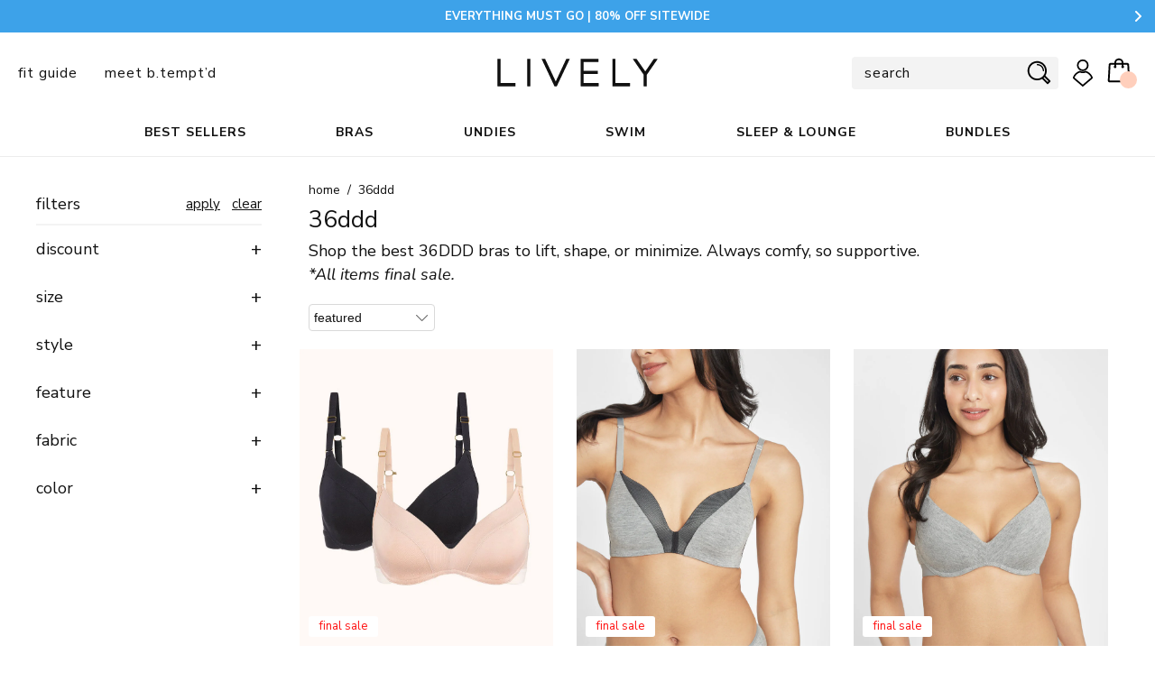

--- FILE ---
content_type: text/html; charset=utf-8
request_url: https://www.wearlively.com/collections/size-36ddd
body_size: 73470
content:
<!doctype html>
<html class="no-js" lang="en" xmlns:fb="//ogp.me/ns/fb#">

<head>



  <!-- START - Glider.js -->
  
<meta charset="utf-8" />
<meta http-equiv="X-UA-Compatible" content="IE=edge,chrome=1" />
<meta name="viewport" content="width=device-width, initial-scale=1" />

 
<link rel="canonical" href="https://www.wearlively.com/collections/size-36ddd" />
  
<title>
  Shop 36DDD | LIVELY - Today bras and undies...  
</title>
 
<link rel="dns-prefetch" href="//ajax.googleapis.com" />
<link rel="dns-prefetch" href="//code.jquery.com" />
<link rel="dns-prefetch" href="//cdn.myshopify.com/" />

  


<meta name="url" content="https://www.wearlively.com">
<meta name="distribution" content="Global">
 
  
    <meta itemprop="description" name="description" content="Shop 36DDD. We’re LIVELY, a brand inspired by women with wild hearts and boss brains. Today, bras and undies. Tomorrow, the world." />
  
<!-- /snippets/social-meta-tags.liquid -->
<meta property="og:site_name" content="LIVELY">
<meta property="og:url" content="https://www.wearlively.com/collections/size-36ddd">
<meta property="og:title" content="36DDD | LIVELY - Today bras and undies...">
<meta property="og:type" content="website">
<meta property="og:description" content="Shop 36DDD. We’re LIVELY, a brand inspired by women with wild hearts and boss brains. Today, bras and undies. Tomorrow, the world."><meta property="og:image" content="http://cdn.shopify.com/s/files/1/1115/6560/files/PriceEquality_01.jpg">
<meta property="og:image:secure_url" content="https://cdn.shopify.com/s/files/1/1115/6560/files/PriceEquality_01.jpg">

<meta name="twitter:site" content="@">
<meta name="twitter:card" content="https://cdn.shopify.com/s/files/1/1115/6560/files/PriceEquality_01.jpg">
<meta name="twitter:title" content="36DDD | LIVELY - Today bras and undies...">
<meta name="twitter:description" content="Shop 36DDD. We’re LIVELY, a brand inspired by women with wild hearts and boss brains. Today, bras and undies. Tomorrow, the world.">
<meta name="google-site-verification" content="Q97MsK12zEKDdDQcw6dq0KYiQLqViG4-ictYP18rMxo">


<meta name="google-site-verification" content="6hZhHjcw_KIg3OS6plBL51mcWrpFVgcmkFmL3hmJV3M" />
<meta name="google-site-verification" content="8gx_i9XzQWOi13uECId6se9M3HyGYOKH2vNSkMpJsyo" />
    <meta name="msvalidate.01" content="1BABE0580E5E2D756DB8E092182A3A50" />














<script type="application/ld+json">
  {
    "@context": "http://schema.org",
    "@type": "Organization",
    "url": "http://www.wearlively.com",
    "logo": "https://www.wearlively.com/cdn/shop/t/773/assets/logo.png?v=39384",
    "sameAs" : [
      "https://www.instagram.com/wearlively/","https://www.facebook.com/wearlively","https://twitter.com/Wearlively","https://www.pinterest.com/wearlively/"
    ]
  }
</script>



<script type="application/ld+json">
  {
    "@context": "http://schema.org",
    "@type": "WebSite",
    "url": "http://www.wearlively.com",
    "potentialAction": {
        "@type": "SearchAction",
        "target": "http://www.wearlively.com/search?q={query}",
        "query-input": "required name=query"
    }
  }
  </script>
  
  
  
<script type="application/ld+json">
      [
        
          {
            "@context": "http://schema.org",
            "@type": "Product",
            "brand": {
              "@type": "Brand",
              "name": "wearlively"
            },
            "sku": "ADNWPPK32DD",
            "description": "Bundle up and save! Snag this duo, save 20%. This super-soft wirefree push-up bra is the full package. Comfy like your fave PJs with a natural lift for when you change to real clothes (even if that’s at 2pm).Looking for more lift? Use the J-hook in back!",
            "url": "https:\/\/www.wearlively.com\/collections\/size-36ddd",
            "name": "All-Day No-Wire Push-Up Bra Bundle: Jet Black\/Toasted Almond",
            
              "image": "https://www.wearlively.com/cdn/shop/products/1_product_flat_front-all_day_no_wire_push_up_bundle-toasted_almond_jet_black_550facd9-a1d5-47f4-b56c-200bdd782a98_grande.jpg?v=1632832024",
            
            "offers": {
              "@type": "Offer",
              "url": "https:\/\/www.wearlively.com\/collections\/size-36ddd",
              "price": "18.00",
              "priceCurrency": "USD",
              "availability": "http://schema.org/InStock"
            }
          },
        
          {
            "@context": "http://schema.org",
            "@type": "Product",
            "brand": {
              "@type": "Brand",
              "name": "wearlively"
            },
            "sku": "721346121104",
            "description": "Our wirefree bra dubbed “sweatpants for your boobs” has all the things: ultra-soft modal fabric, breathable mesh, and the perfect plunge for deep V silhouettes.Want more flex? Shop The All-Day Plunge No-Wire",
            "url": "https:\/\/www.wearlively.com\/collections\/size-36ddd",
            "name": "The All-Day Deep V No-Wire: Heather Gray",
            
              "image": "https://www.wearlively.com/cdn/shop/files/1_on_model_front-all_day_deep_v_no_wire-heather_gray_grande.jpg?v=1703794553",
            
            "offers": {
              "@type": "Offer",
              "url": "https:\/\/www.wearlively.com\/collections\/size-36ddd",
              "price": "9.00",
              "priceCurrency": "USD",
              "availability": "http://schema.org/InStock"
            }
          },
        
          {
            "@context": "http://schema.org",
            "@type": "Product",
            "brand": {
              "@type": "Brand",
              "name": "wearlively"
            },
            "sku": "721346120565",
            "description": "Our wirefree bra dubbed “sweatpants for your boobs” has all the things: ultra-soft modal fabric, breathable mesh, and the perfect plunge for deep V silhouettes.Want more flex? Shop The All-Day Plunge No-Wire",
            "url": "https:\/\/www.wearlively.com\/collections\/size-36ddd",
            "name": "The All-Day Deep V No-Wire: Jet Black",
            
              "image": "https://www.wearlively.com/cdn/shop/files/1_on_model_front-all_day_deep_v_no_wire-jet_black_grande.jpg?v=1695140195",
            
            "offers": {
              "@type": "Offer",
              "url": "https:\/\/www.wearlively.com\/collections\/size-36ddd",
              "price": "9.00",
              "priceCurrency": "USD",
              "availability": "http://schema.org/InStock"
            }
          },
        
          {
            "@context": "http://schema.org",
            "@type": "Product",
            "brand": {
              "@type": "Brand",
              "name": "wearlively"
            },
            "sku": "721346121005",
            "description": "Our wirefree bra dubbed “sweatpants for your boobs” has all the things: ultra-soft modal fabric, breathable mesh, and the perfect plunge for deep V silhouettes.Want more flex? Shop The All-Day Plunge No-Wire",
            "url": "https:\/\/www.wearlively.com\/collections\/size-36ddd",
            "name": "The All-Day Deep V No-Wire: Toasted Almond",
            
              "image": "https://www.wearlively.com/cdn/shop/files/1_on_model_front-all_day_deep_v_no_wire-toasted_almond_grande.jpg?v=1695925132",
            
            "offers": {
              "@type": "Offer",
              "url": "https:\/\/www.wearlively.com\/collections\/size-36ddd",
              "price": "9.00",
              "priceCurrency": "USD",
              "availability": "http://schema.org/InStock"
            }
          },
        
          {
            "@context": "http://schema.org",
            "@type": "Product",
            "brand": {
              "@type": "Brand",
              "name": "wearlively"
            },
            "sku": "721346190094",
            "description": "This super-soft wirefree push-up bra is the full package. Comfy like your fave PJs with a natural lift for when you change to real clothes (even if that’s at 2pm).Looking for more lift? Use the J-hook in back!",
            "url": "https:\/\/www.wearlively.com\/collections\/size-36ddd",
            "name": "The All-Day No-Wire Push-Up: Heather Gray",
            
              "image": "https://www.wearlively.com/cdn/shop/files/1_on_model_front-all_day_no_wire_push_up_bra-heather_gray_grande.jpg?v=1703794109",
            
            "offers": {
              "@type": "Offer",
              "url": "https:\/\/www.wearlively.com\/collections\/size-36ddd",
              "price": "9.00",
              "priceCurrency": "USD",
              "availability": "http://schema.org/InStock"
            }
          },
        
          {
            "@context": "http://schema.org",
            "@type": "Product",
            "brand": {
              "@type": "Brand",
              "name": "wearlively"
            },
            "sku": "721346132919",
            "description": "This super-soft wirefree push-up bra is the full package. Comfy like your fave PJs with a natural lift for when you change to real clothes (even if that’s at 2pm).Looking for more lift? Use the J-hook in back!",
            "url": "https:\/\/www.wearlively.com\/collections\/size-36ddd",
            "name": "The All-Day No-Wire Push-Up: Jet Black",
            
              "image": "https://www.wearlively.com/cdn/shop/files/1_on_model_front-all_day_no_wire_push_up-jet_black_grande.jpg?v=1695160544",
            
            "offers": {
              "@type": "Offer",
              "url": "https:\/\/www.wearlively.com\/collections\/size-36ddd",
              "price": "9.00",
              "priceCurrency": "USD",
              "availability": "http://schema.org/InStock"
            }
          },
        
          {
            "@context": "http://schema.org",
            "@type": "Product",
            "brand": {
              "@type": "Brand",
              "name": "wearlively"
            },
            "sku": "721346133091",
            "description": "This super-soft wirefree push-up bra is the full package. Comfy like your fave PJs with a natural lift for when you change to real clothes (even if that’s at 2pm).Looking for more lift? Use the J-hook in back!",
            "url": "https:\/\/www.wearlively.com\/collections\/size-36ddd",
            "name": "The All-Day No-Wire Push-Up: Toasted Almond",
            
              "image": "https://www.wearlively.com/cdn/shop/files/1_on_model_front-all_day_no_wire_push_up-toasted_almond_grande.jpg?v=1695929072",
            
            "offers": {
              "@type": "Offer",
              "url": "https:\/\/www.wearlively.com\/collections\/size-36ddd",
              "price": "9.00",
              "priceCurrency": "USD",
              "availability": "http://schema.org/InStock"
            }
          },
        
          {
            "@context": "http://schema.org",
            "@type": "Product",
            "brand": {
              "@type": "Brand",
              "name": "wearlively"
            },
            "sku": "ADPN2PK32DDD",
            "description": "Bundle up! Snag the duo pack and save 20% off this softest ever plunge bra.   Reach your peak style with a plunging neckline, padded cups lined with our softest-ever fabric and total no-wire bliss for all day comfort.  Our bras are designed to blend the best elements of athleisure and lingerie  minimal design for maximum comfort and support. If you're in between band sizes, size up!",
            "url": "https:\/\/www.wearlively.com\/collections\/size-36ddd",
            "name": "The All-Day Plunge No-Wire Bra Bundle: Jet Black\/Toasted Almond",
            
              "image": "https://www.wearlively.com/cdn/shop/products/1_product_flat_front-all_day_plunge_no_wire_bra_bundle-toasted_almond_jet_black_24a2f25e-b79c-4758-a9fb-cdde02b13360_grande.jpg?v=1632830268",
            
            "offers": {
              "@type": "Offer",
              "url": "https:\/\/www.wearlively.com\/collections\/size-36ddd",
              "price": "18.00",
              "priceCurrency": "USD",
              "availability": "http://schema.org/InStock"
            }
          },
        
          {
            "@context": "http://schema.org",
            "@type": "Product",
            "brand": {
              "@type": "Brand",
              "name": "wearlively"
            },
            "sku": "721346168468",
            "description": "Our plunge wirefree bra keeps you comfy and supported all day long. Perfect for low-neck tops, this bra goes undercover so you can shine.",
            "url": "https:\/\/www.wearlively.com\/collections\/size-36ddd",
            "name": "The All-Day Plunge No-Wire Bra: Jet Black",
            
              "image": "https://www.wearlively.com/cdn/shop/files/1_on_model_front-all_day_plunge_no_wire-jet_black_grande.jpg?v=1695141184",
            
            "offers": {
              "@type": "Offer",
              "url": "https:\/\/www.wearlively.com\/collections\/size-36ddd",
              "price": "9.00",
              "priceCurrency": "USD",
              "availability": "http://schema.org/InStock"
            }
          },
        
          {
            "@context": "http://schema.org",
            "@type": "Product",
            "brand": {
              "@type": "Brand",
              "name": "wearlively"
            },
            "sku": "721346168482",
            "description": "Our plunge wirefree bra keeps you comfy and supported all day long. Perfect for low-neck tops, this bra goes undercover so you can shine.",
            "url": "https:\/\/www.wearlively.com\/collections\/size-36ddd",
            "name": "The All-Day Plunge No-Wire Bra: Toasted Almond",
            
              "image": "https://www.wearlively.com/cdn/shop/files/1_on_model_front-all_day_plunge_no_wire-toasted_almond_grande.jpg?v=1695934226",
            
            "offers": {
              "@type": "Offer",
              "url": "https:\/\/www.wearlively.com\/collections\/size-36ddd",
              "price": "9.00",
              "priceCurrency": "USD",
              "availability": "http://schema.org/OutOfStock"
            }
          },
        
          {
            "@context": "http://schema.org",
            "@type": "Product",
            "brand": {
              "@type": "Brand",
              "name": "wearlively"
            },
            "sku": "ADTPACK38C",
            "description": "Bundle up and save! Snag this duo, save 20%.\n\nA t-shirt bra that’s comfier than no bra. We said it. Flexible, breathable feels made for serious power moves (or just chilling, that works, too).",
            "url": "https:\/\/www.wearlively.com\/collections\/size-36ddd",
            "name": "The All-Day T-Shirt Bra Bundle: Jet Black\/Heather Gray",
            
              "image": "https://www.wearlively.com/cdn/shop/products/01_on_model_front-all_day_tshirt_bra_pack-heather_gray_jet_black_9a2f3ab0-3c86-4904-a338-c37761ab8b11_grande.jpg?v=1632831821",
            
            "offers": {
              "@type": "Offer",
              "url": "https:\/\/www.wearlively.com\/collections\/size-36ddd",
              "price": "18.00",
              "priceCurrency": "USD",
              "availability": "http://schema.org/InStock"
            }
          },
        
          {
            "@context": "http://schema.org",
            "@type": "Product",
            "brand": {
              "@type": "Brand",
              "name": "wearlively"
            },
            "sku": "721346113031",
            "description": "A t-shirt bra that’s comfier than no bra. We said it. Flexible, breathable feels made for serious power moves (or just chilling, that works, too).",
            "url": "https:\/\/www.wearlively.com\/collections\/size-36ddd",
            "name": "The All-Day T-Shirt Bra: Heather Gray",
            
              "image": "https://www.wearlively.com/cdn/shop/files/1_on_model_front-all_day_tshirt_bra-heather_gray_grande.jpg?v=1687448724",
            
            "offers": {
              "@type": "Offer",
              "url": "https:\/\/www.wearlively.com\/collections\/size-36ddd",
              "price": "9.00",
              "priceCurrency": "USD",
              "availability": "http://schema.org/InStock"
            }
          },
        
          {
            "@context": "http://schema.org",
            "@type": "Product",
            "brand": {
              "@type": "Brand",
              "name": "wearlively"
            },
            "sku": "721346113253",
            "description": "A t-shirt bra that’s comfier than no bra. We said it. Flexible, breathable feels made for serious power moves (or just chilling, that works, too). ",
            "url": "https:\/\/www.wearlively.com\/collections\/size-36ddd",
            "name": "The All-Day T-Shirt Bra: Jet Black",
            
              "image": "https://www.wearlively.com/cdn/shop/files/1_on_model_front-all_day_t_shirt_bra-jet_black_grande.jpg?v=1695161069",
            
            "offers": {
              "@type": "Offer",
              "url": "https:\/\/www.wearlively.com\/collections\/size-36ddd",
              "price": "9.00",
              "priceCurrency": "USD",
              "availability": "http://schema.org/InStock"
            }
          },
        
          {
            "@context": "http://schema.org",
            "@type": "Product",
            "brand": {
              "@type": "Brand",
              "name": "wearlively"
            },
            "sku": "721346113949",
            "description": "A t-shirt bra that’s comfier than no bra. We said it. Flexible, breathable feels made for serious power moves (or just chilling, that works, too). ",
            "url": "https:\/\/www.wearlively.com\/collections\/size-36ddd",
            "name": "The All-Day T-Shirt Bra: Toasted Almond",
            
              "image": "https://www.wearlively.com/cdn/shop/files/1_on_model_front-all_day_t_shirt_bra-toasted_almond_f1d2b67f-b6b1-4ed1-98ca-4c44c17019f6_grande.jpg?v=1695161530",
            
            "offers": {
              "@type": "Offer",
              "url": "https:\/\/www.wearlively.com\/collections\/size-36ddd",
              "price": "9.00",
              "priceCurrency": "USD",
              "availability": "http://schema.org/InStock"
            }
          },
        
          {
            "@context": "http://schema.org",
            "@type": "Product",
            "brand": {
              "@type": "Brand",
              "name": "wearlively"
            },
            "sku": "721346094293",
            "description": "Designed for our D-G crew, this “no bra” bra feels and moves like a bralette with a surprise dose of support. Our secret feature - a hidden inner sling - lifts and centers for the perfect silhouette under all your tops.",
            "url": "https:\/\/www.wearlively.com\/collections\/size-36ddd",
            "name": "The Busty Bralette: Jet Black",
            
              "image": "https://www.wearlively.com/cdn/shop/files/1_on_model_front-busty_bra-jet_black_grande.jpg?v=1690945181",
            
            "offers": {
              "@type": "Offer",
              "url": "https:\/\/www.wearlively.com\/collections\/size-36ddd",
              "price": "7.60",
              "priceCurrency": "USD",
              "availability": "http://schema.org/InStock"
            }
          },
        
          {
            "@context": "http://schema.org",
            "@type": "Product",
            "brand": {
              "@type": "Brand",
              "name": "wearlively"
            },
            "sku": "721346175251",
            "description": "Designed for our busty crew, this “no bra” bra feels and moves like a bralette with a surprise dose of support. Our secret feature - a hidden inner sling - lifts and centers for the perfect silhouette under all your tops.",
            "url": "https:\/\/www.wearlively.com\/collections\/size-36ddd",
            "name": "The Busty Bralette: Painted Polka",
            
              "image": "https://www.wearlively.com/cdn/shop/products/1_on_model_front-busty_bralette-painted_polka_442ee4e5-cd92-47f5-8bf7-c514239ab481_grande.jpg?v=1632829870",
            
            "offers": {
              "@type": "Offer",
              "url": "https:\/\/www.wearlively.com\/collections\/size-36ddd",
              "price": "7.60",
              "priceCurrency": "USD",
              "availability": "http://schema.org/InStock"
            }
          },
        
          {
            "@context": "http://schema.org",
            "@type": "Product",
            "brand": {
              "@type": "Brand",
              "name": "wearlively"
            },
            "sku": "721346199745",
            "description": "Designed for our busty crew, this “no bra” bra feels and moves like a bralette with a surprise dose of support. Our secret feature - a hidden inner sling - lifts and centers for the perfect silhouette under all your tops.",
            "url": "https:\/\/www.wearlively.com\/collections\/size-36ddd",
            "name": "The Busty Bralette: Poppy Floral",
            
              "image": "https://www.wearlively.com/cdn/shop/products/1_on_model_front-busty_bralette_print-poppy_floral_c55ab22e-feac-459e-ba59-7e1de3feedbe_grande.jpg?v=1632828771",
            
            "offers": {
              "@type": "Offer",
              "url": "https:\/\/www.wearlively.com\/collections\/size-36ddd",
              "price": "7.60",
              "priceCurrency": "USD",
              "availability": "http://schema.org/InStock"
            }
          },
        
          {
            "@context": "http://schema.org",
            "@type": "Product",
            "brand": {
              "@type": "Brand",
              "name": "wearlively"
            },
            "sku": "721346035166",
            "description": "Designed for our busty crew, this “no bra” bra feels and moves like a bralette with a surprise dose of support. Our secret feature - a hidden inner sling - lifts and centers for the perfect silhouette under all your tops.",
            "url": "https:\/\/www.wearlively.com\/collections\/size-36ddd",
            "name": "The Busty Bralette: Retro Blooms",
            
              "image": "https://www.wearlively.com/cdn/shop/products/1_on_model_front-busty_bralette-retro_bloom_grande.jpg?v=1677708362",
            
            "offers": {
              "@type": "Offer",
              "url": "https:\/\/www.wearlively.com\/collections\/size-36ddd",
              "price": "7.60",
              "priceCurrency": "USD",
              "availability": "http://schema.org/InStock"
            }
          },
        
          {
            "@context": "http://schema.org",
            "@type": "Product",
            "brand": {
              "@type": "Brand",
              "name": "wearlively"
            },
            "sku": "721346030666",
            "description": "Designed for our D-G crew, this “no bra” bra feels and moves like a bralette with a surprise dose of support. Our secret feature - a hidden inner sling - lifts and centers for the perfect silhouette under all your tops.\n ",
            "url": "https:\/\/www.wearlively.com\/collections\/size-36ddd",
            "name": "The Busty Bralette: Smoke",
            
              "image": "https://www.wearlively.com/cdn/shop/products/1_on_model_front-busty_bralette-smoke_grande.jpg?v=1667912012",
            
            "offers": {
              "@type": "Offer",
              "url": "https:\/\/www.wearlively.com\/collections\/size-36ddd",
              "price": "7.60",
              "priceCurrency": "USD",
              "availability": "http://schema.org/InStock"
            }
          },
        
          {
            "@context": "http://schema.org",
            "@type": "Product",
            "brand": {
              "@type": "Brand",
              "name": "wearlively"
            },
            "sku": "721346095351",
            "description": "Designed for our D-G crew, this “no bra” bra feels and moves like a bralette with a surprise dose of support. Our secret feature - a hidden inner sling - lifts and centers for the perfect silhouette under all your tops.\n ",
            "url": "https:\/\/www.wearlively.com\/collections\/size-36ddd",
            "name": "The Busty Bralette: Toasted Almond",
            
              "image": "https://www.wearlively.com/cdn/shop/files/1_on_model_front-busty_bra-toasted_almond_grande.jpg?v=1690945952",
            
            "offers": {
              "@type": "Offer",
              "url": "https:\/\/www.wearlively.com\/collections\/size-36ddd",
              "price": "7.60",
              "priceCurrency": "USD",
              "availability": "http://schema.org/InStock"
            }
          },
        
          {
            "@context": "http://schema.org",
            "@type": "Product",
            "brand": {
              "@type": "Brand",
              "name": "wearlively"
            },
            "sku": "721346188718",
            "description": "Designed for our busty crew, this “no bra” bra feels and moves like a bralette with a surprise dose of support. Our secret feature - a hidden inner sling - lifts and centers for the perfect silhouette under all your tops.",
            "url": "https:\/\/www.wearlively.com\/collections\/size-36ddd",
            "name": "The Busty Bralette: Umber",
            
              "image": "https://www.wearlively.com/cdn/shop/products/1_on_model_front-busty_bralette-umber_9e9417a7-45ae-4a9f-a80c-191cb19d17d7_grande.jpg?v=1678739165",
            
            "offers": {
              "@type": "Offer",
              "url": "https:\/\/www.wearlively.com\/collections\/size-36ddd",
              "price": "7.60",
              "priceCurrency": "USD",
              "availability": "http://schema.org/InStock"
            }
          },
        
          {
            "@context": "http://schema.org",
            "@type": "Product",
            "brand": {
              "@type": "Brand",
              "name": "wearlively"
            },
            "sku": "721346188749",
            "description": "Designed for our busty crew, this “no bra” bra feels and moves like a bralette with a surprise dose of support. Our secret feature - a hidden inner sling - lifts and centers for the perfect silhouette under all your tops.",
            "url": "https:\/\/www.wearlively.com\/collections\/size-36ddd",
            "name": "The Busty Bralette: Warm Oak",
            
              "image": "https://www.wearlively.com/cdn/shop/products/1_on_model_front-busty_bralette-warm_oak_grande.jpg?v=1667912028",
            
            "offers": {
              "@type": "Offer",
              "url": "https:\/\/www.wearlively.com\/collections\/size-36ddd",
              "price": "7.60",
              "priceCurrency": "USD",
              "availability": "http://schema.org/InStock"
            }
          },
        
          {
            "@context": "http://schema.org",
            "@type": "Product",
            "brand": {
              "@type": "Brand",
              "name": "wearlively"
            },
            "sku": "721346157080",
            "description": "D-DDD Mamas – this one's for you! Soft, drop-down cups make on-the-go nursing easy while sleek nylon fabric keeps you comfy all day long. A supportive inner sling, strong straps, and active-inspired band are what bump this style to the top of our maternity must-have list.",
            "url": "https:\/\/www.wearlively.com\/collections\/size-36ddd",
            "name": "The Busty Nursing Bralette: Jet Black",
            
              "image": "https://www.wearlively.com/cdn/shop/products/1_on_model_front-busty_maternity_bralette-jet_black_f89d4d0a-b174-4618-ba80-aaca3ffbe098_grande.jpg?v=1632831765",
            
            "offers": {
              "@type": "Offer",
              "url": "https:\/\/www.wearlively.com\/collections\/size-36ddd",
              "price": "7.60",
              "priceCurrency": "USD",
              "availability": "http://schema.org/InStock"
            }
          },
        
          {
            "@context": "http://schema.org",
            "@type": "Product",
            "brand": {
              "@type": "Brand",
              "name": "wearlively"
            },
            "sku": "721346190209",
            "description": "D-DDD Mamas – this one's for you! Soft, drop-down cups make on-the-go nursing easy while sleek nylon fabric keeps you comfy all day long. A supportive inner sling, strong straps, and active-inspired band are what bump this style to the top of our maternity must-have list.",
            "url": "https:\/\/www.wearlively.com\/collections\/size-36ddd",
            "name": "The Busty Nursing Bralette: Plum",
            
              "image": "https://www.wearlively.com/cdn/shop/products/1_on_model_front-busty_maternity_bralette-plum_de553fea-fef9-4838-b06d-a6f7f889592e_grande.jpg?v=1632829644",
            
            "offers": {
              "@type": "Offer",
              "url": "https:\/\/www.wearlively.com\/collections\/size-36ddd",
              "price": "7.60",
              "priceCurrency": "USD",
              "availability": "http://schema.org/InStock"
            }
          },
        
          {
            "@context": "http://schema.org",
            "@type": "Product",
            "brand": {
              "@type": "Brand",
              "name": "wearlively"
            },
            "sku": "721346189388",
            "description": "D-DDD Mamas – this one's for you! Soft, drop-down cups make on-the-go nursing easy while sleek nylon fabric keeps you comfy all day long. A supportive inner sling, strong straps, and active-inspired band are what bump this style to the top of our maternity must-have list.",
            "url": "https:\/\/www.wearlively.com\/collections\/size-36ddd",
            "name": "The Busty Nursing Bralette: Smoke",
            
              "image": "https://www.wearlively.com/cdn/shop/products/1_on_model_front-busty_maternity_bralette-smoke_069f8f1e-e8d4-45f1-bd2c-910d0c6e3b48_grande.jpg?v=1632829638",
            
            "offers": {
              "@type": "Offer",
              "url": "https:\/\/www.wearlively.com\/collections\/size-36ddd",
              "price": "7.60",
              "priceCurrency": "USD",
              "availability": "http://schema.org/InStock"
            }
          },
        
          {
            "@context": "http://schema.org",
            "@type": "Product",
            "brand": {
              "@type": "Brand",
              "name": "wearlively"
            },
            "sku": "721346185236",
            "description": "D-DDD Mamas – this one's for you! Soft, drop-down cups make on-the-go nursing easy while sleek nylon fabric keeps you comfy all day long. A supportive inner sling, strong straps, and active-inspired band are what bump this style to the top of our maternity must-have list.",
            "url": "https:\/\/www.wearlively.com\/collections\/size-36ddd",
            "name": "The Busty Nursing Bralette: Terracotta",
            
              "image": "https://www.wearlively.com/cdn/shop/products/1_on_model_front-busty_maternity_bralette-terracotta_685ec694-36ba-4a83-aad0-5e3485c9e47b_grande.jpg?v=1632830255",
            
            "offers": {
              "@type": "Offer",
              "url": "https:\/\/www.wearlively.com\/collections\/size-36ddd",
              "price": "7.60",
              "priceCurrency": "USD",
              "availability": "http://schema.org/InStock"
            }
          },
        
          {
            "@context": "http://schema.org",
            "@type": "Product",
            "brand": {
              "@type": "Brand",
              "name": "wearlively"
            },
            "sku": "721346157110",
            "description": "D-DDD Mamas – this one's for you! Soft, drop-down cups make on-the-go nursing easy while sleek nylon fabric keeps you comfy all day long. A supportive inner sling, strong straps, and active-inspired band are what bump this style to the top of our maternity must-have list.",
            "url": "https:\/\/www.wearlively.com\/collections\/size-36ddd",
            "name": "The Busty Nursing Bralette: Toasted Almond",
            
              "image": "https://www.wearlively.com/cdn/shop/products/1_on_model_front-busty_maternity_bralette-toasted_almond_0e6944fe-b11a-4499-a85c-ee7e816dcd61_grande.jpg?v=1632831771",
            
            "offers": {
              "@type": "Offer",
              "url": "https:\/\/www.wearlively.com\/collections\/size-36ddd",
              "price": "7.60",
              "priceCurrency": "USD",
              "availability": "http://schema.org/InStock"
            }
          },
        
          {
            "@context": "http://schema.org",
            "@type": "Product",
            "brand": {
              "@type": "Brand",
              "name": "wearlively"
            },
            "sku": "721346131356",
            "description": "Busty crew - meet your new go-to for style and comfort! It has the same shape and support as our sellout busty bralette, but with a hit of edgy style. The long-lined wide band holds you in all the right places while the hidden inner sling for added extra support and coverage.",
            "url": "https:\/\/www.wearlively.com\/collections\/size-36ddd",
            "name": "The Busty Stripe Mesh Bralette: Emerald",
            
              "image": "https://www.wearlively.com/cdn/shop/products/on_model_front-busty_stripe_mesh_bralette-green_1b13fb3b-0471-4495-b34d-69518cc2e9a5_grande.jpg?v=1632831121",
            
            "offers": {
              "@type": "Offer",
              "url": "https:\/\/www.wearlively.com\/collections\/size-36ddd",
              "price": "7.60",
              "priceCurrency": "USD",
              "availability": "http://schema.org/InStock"
            }
          },
        
          {
            "@context": "http://schema.org",
            "@type": "Product",
            "brand": {
              "@type": "Brand",
              "name": "wearlively"
            },
            "sku": "721346020568",
            "description": "\nThis wire-free push-up combines our best-selling silhouette with crochet lace to elevate your everyday lineup. Featuring scallop trim and breathable mesh, this must-have style serves sexy, sophisticated vibes without even trying.",
            "url": "https:\/\/www.wearlively.com\/collections\/size-36ddd",
            "name": "The Crochet Lace Deep V No-Wire Push-Up: Fresh White",
            
              "image": "https://www.wearlively.com/cdn/shop/products/1_on_model_front-crochet_lace_deep_v_no_wire_push_up-fresh_white_grande.jpg?v=1663881661",
            
            "offers": {
              "@type": "Offer",
              "url": "https:\/\/www.wearlively.com\/collections\/size-36ddd",
              "price": "9.60",
              "priceCurrency": "USD",
              "availability": "http://schema.org/InStock"
            }
          },
        
          {
            "@context": "http://schema.org",
            "@type": "Product",
            "brand": {
              "@type": "Brand",
              "name": "wearlively"
            },
            "sku": "721346020834",
            "description": "\nThis wire-free push-up combines our best-selling silhouette with crochet lace to elevate your everyday lineup. Featuring scallop trim and breathable mesh, this must-have style serves sexy, sophisticated vibes without even trying.",
            "url": "https:\/\/www.wearlively.com\/collections\/size-36ddd",
            "name": "The Crochet Lace Deep V No-Wire Push-Up: Navy",
            
              "image": "https://www.wearlively.com/cdn/shop/products/1_on_model_front-crochet_lace_deep_v_no_wire_push_up-navy_grande.jpg?v=1663881612",
            
            "offers": {
              "@type": "Offer",
              "url": "https:\/\/www.wearlively.com\/collections\/size-36ddd",
              "price": "9.60",
              "priceCurrency": "USD",
              "availability": "http://schema.org/InStock"
            }
          },
        
          {
            "@context": "http://schema.org",
            "@type": "Product",
            "brand": {
              "@type": "Brand",
              "name": "wearlively"
            },
            "sku": "721346202919",
            "description": "Finally, a wireless push-up bra that looks as good as it feels without feeling poking or digging. This wirefree push-up bra boasts the perfect plunge with an elastic band on bottom for security. Extra foam padding adds a little oomph to every look.Looking for more lift from this no wire push up bra? Use the J-hook in back for a racerback bra.",
            "url": "https:\/\/www.wearlively.com\/collections\/size-36ddd",
            "name": "The Deep V No-Wire Push-Up: Jet Black",
            
              "image": "https://www.wearlively.com/cdn/shop/files/1_on_model_front-deep_v_nwpu-jet_black_grande.jpg?v=1687455390",
            
            "offers": {
              "@type": "Offer",
              "url": "https:\/\/www.wearlively.com\/collections\/size-36ddd",
              "price": "9.00",
              "priceCurrency": "USD",
              "availability": "http://schema.org/InStock"
            }
          },
        
          {
            "@context": "http://schema.org",
            "@type": "Product",
            "brand": {
              "@type": "Brand",
              "name": "wearlively"
            },
            "sku": "721346203350",
            "description": "Finally, a wireless push-up bra that looks as good as it feels without feeling poking or digging. This wirefree push-up bra boasts the perfect plunge with an elastic band on bottom for security. Extra foam padding adds a little oomph to every look.Looking for more lift from this no wire push up bra? Use the J-hook in back for a racerback bra.",
            "url": "https:\/\/www.wearlively.com\/collections\/size-36ddd",
            "name": "The Deep V No-Wire Push-Up: Smoke",
            
              "image": "https://www.wearlively.com/cdn/shop/files/1_on_model_front-deep_v_nwpu-smoke_grande.jpg?v=1694791940",
            
            "offers": {
              "@type": "Offer",
              "url": "https:\/\/www.wearlively.com\/collections\/size-36ddd",
              "price": "9.00",
              "priceCurrency": "USD",
              "availability": "http://schema.org/InStock"
            }
          },
        
          {
            "@context": "http://schema.org",
            "@type": "Product",
            "brand": {
              "@type": "Brand",
              "name": "wearlively"
            },
            "sku": "721346203176",
            "description": "Finally, a wireless push-up bra that looks as good as it feels without feeling poking or digging. This wirefree push-up bra boasts the perfect plunge with an elastic band on bottom for security. Extra foam padding adds a little oomph to every look.Looking for more lift from this no wire push up bra? Use the J-hook in back for a racerback bra.",
            "url": "https:\/\/www.wearlively.com\/collections\/size-36ddd",
            "name": "The Deep V No-Wire Push-Up: Toasted Almond",
            
              "image": "https://www.wearlively.com/cdn/shop/files/1_on_model_front-deep_v_nwpu-toasted_almond_grande.jpg?v=1687455520",
            
            "offers": {
              "@type": "Offer",
              "url": "https:\/\/www.wearlively.com\/collections\/size-36ddd",
              "price": "9.00",
              "priceCurrency": "USD",
              "availability": "http://schema.org/InStock"
            }
          },
        
          {
            "@context": "http://schema.org",
            "@type": "Product",
            "brand": {
              "@type": "Brand",
              "name": "wearlively"
            },
            "sku": "721346002083",
            "description": "D-DDD Crew - get ready for vintage vibes with modern day style! This bralette features our fresh Floral Lace over power mesh lining so that you always feel secure and comfy. Plus, it offers total function with adjustable straps and a supportive inner sling in the cups for added life and coverage.",
            "url": "https:\/\/www.wearlively.com\/collections\/size-36ddd",
            "name": "The Floral Lace Busty Bralette: Night Sky",
            
              "image": "https://www.wearlively.com/cdn/shop/products/1_on_model_front-floral_lace_busty_bralette-night_sky_be0c7fc3-b4ba-4680-91c1-5034755c866e_grande.jpg?v=1632828113",
            
            "offers": {
              "@type": "Offer",
              "url": "https:\/\/www.wearlively.com\/collections\/size-36ddd",
              "price": "7.60",
              "priceCurrency": "USD",
              "availability": "http://schema.org/InStock"
            }
          },
        
          {
            "@context": "http://schema.org",
            "@type": "Product",
            "brand": {
              "@type": "Brand",
              "name": "wearlively"
            },
            "sku": "721346001703",
            "description": "D-DDD Crew - get ready for vintage vibes with modern day style! This bralette features our fresh Floral Lace over power mesh lining so that you always feel secure and comfy. Plus, it offers total function with adjustable straps and a supportive inner sling in the cups for added life and coverage.",
            "url": "https:\/\/www.wearlively.com\/collections\/size-36ddd",
            "name": "The Floral Lace Busty Bralette: Shell Pink",
            
              "image": "https://www.wearlively.com/cdn/shop/products/1_on_model_front-floral_lace_busty_bralette-shell_pink_1230c1ad-f96c-4790-a11f-88402c3234f7_grande.jpg?v=1632828107",
            
            "offers": {
              "@type": "Offer",
              "url": "https:\/\/www.wearlively.com\/collections\/size-36ddd",
              "price": "7.60",
              "priceCurrency": "USD",
              "availability": "http://schema.org/InStock"
            }
          },
        
          {
            "@context": "http://schema.org",
            "@type": "Product",
            "brand": {
              "@type": "Brand",
              "name": "wearlively"
            },
            "sku": "721346004025",
            "description": "Meet The Front Close No-Wire demi bra making fashion functional and completely effortless. With a chic mesh neckline and with no underwire that will poke you — this front clasp wireless bra is the ultimate game changer. With smooth, nylon cups this wirefree bra won't show under thin tops. Convert this bra to a racerback bra with the j-hook in the back.",
            "url": "https:\/\/www.wearlively.com\/collections\/size-36ddd",
            "name": "The Front Close No-Wire Bra: Jet Black",
            
              "image": "https://www.wearlively.com/cdn/shop/products/5_product_flat_front-front_close_no-wire_bra-jet_black_6cb8fd02-bce1-47e7-8bd9-23747b689161_grande.jpg?v=1632920523",
            
            "offers": {
              "@type": "Offer",
              "url": "https:\/\/www.wearlively.com\/collections\/size-36ddd",
              "price": "9.00",
              "priceCurrency": "USD",
              "availability": "http://schema.org/InStock"
            }
          },
        
          {
            "@context": "http://schema.org",
            "@type": "Product",
            "brand": {
              "@type": "Brand",
              "name": "wearlively"
            },
            "sku": "721346004162",
            "description": "Meet The Front Close No-Wire demi bra making fashion functional and completely effortless. With a chic mesh neckline and with no underwire that will poke you — this front clasp wireless bra is the ultimate game changer. With smooth, nylon cups this wirefree bra won't show under thin tops. Convert this bra to a racerback bra with the j-hook in the back.",
            "url": "https:\/\/www.wearlively.com\/collections\/size-36ddd",
            "name": "The Front Close No-Wire Bra: Smoke",
            
              "image": "https://www.wearlively.com/cdn/shop/files/1_on_model_front-front_close_no_wire-smoke_grande.jpg?v=1703795175",
            
            "offers": {
              "@type": "Offer",
              "url": "https:\/\/www.wearlively.com\/collections\/size-36ddd",
              "price": "9.00",
              "priceCurrency": "USD",
              "availability": "http://schema.org/InStock"
            }
          },
        
          {
            "@context": "http://schema.org",
            "@type": "Product",
            "brand": {
              "@type": "Brand",
              "name": "wearlively"
            },
            "sku": "721346004520",
            "description": "Meet The Front Close No-Wire demi bra making fashion functional and completely effortless. With a chic mesh neckline and with no underwire that will poke you — this front clasp wireless bra is the ultimate game changer. With smooth, nylon cups this wirefree bra won't show under thin tops. Convert this bra to a racerback bra with the j-hook in the back.",
            "url": "https:\/\/www.wearlively.com\/collections\/size-36ddd",
            "name": "The Front Close No-Wire Bra: Toasted Almond",
            
              "image": "https://www.wearlively.com/cdn/shop/products/5_product_flat_front-front_close_no-wire_bra-toasted_almond_5c1a30c7-f961-4e47-aa9e-326892e8b9a5_grande.jpg?v=1632827743",
            
            "offers": {
              "@type": "Offer",
              "url": "https:\/\/www.wearlively.com\/collections\/size-36ddd",
              "price": "9.00",
              "priceCurrency": "USD",
              "availability": "http://schema.org/InStock"
            }
          },
        
          {
            "@context": "http://schema.org",
            "@type": "Product",
            "brand": {
              "@type": "Brand",
              "name": "wearlively"
            },
            "sku": "721346003318",
            "description": "Say goodbye to the back handed magic trick and hello to the effortless function of our new front-close t-shirt bra! With front-closing hardware, this bra is easy to put on and take off — featuring supportive lace racerback details, front-adjusting straps and an ultra flattering shape.",
            "url": "https:\/\/www.wearlively.com\/collections\/size-36ddd",
            "name": "The Front Close T-Shirt Bra: Jet Black",
            
              "image": "https://www.wearlively.com/cdn/shop/products/4_product_flat_front-front_close_t_shirt_bra-jet_black_64d0b098-d655-4770-8fd0-8e909ba6236b_grande.jpg?v=1632827758",
            
            "offers": {
              "@type": "Offer",
              "url": "https:\/\/www.wearlively.com\/collections\/size-36ddd",
              "price": "9.00",
              "priceCurrency": "USD",
              "availability": "http://schema.org/InStock"
            }
          },
        
          {
            "@context": "http://schema.org",
            "@type": "Product",
            "brand": {
              "@type": "Brand",
              "name": "wearlively"
            },
            "sku": "721346003523",
            "description": "Say goodbye to the back handed magic trick and hello to the effortless function of our new front-close t-shirt bra! With front-closing hardware, this bra is easy to put on and take off — featuring supportive lace racerback details, front-adjusting straps and an ultra flattering shape.",
            "url": "https:\/\/www.wearlively.com\/collections\/size-36ddd",
            "name": "The Front Close T-Shirt Bra: Smoke",
            
              "image": "https://www.wearlively.com/cdn/shop/products/4_product_flat_front-front_close_t_shirt_bra-smoke_4b417fc9-6759-4a0a-a799-4d2059da7dbf_grande.jpg?v=1632827750",
            
            "offers": {
              "@type": "Offer",
              "url": "https:\/\/www.wearlively.com\/collections\/size-36ddd",
              "price": "9.00",
              "priceCurrency": "USD",
              "availability": "http://schema.org/InStock"
            }
          },
        
          {
            "@context": "http://schema.org",
            "@type": "Product",
            "brand": {
              "@type": "Brand",
              "name": "wearlively"
            },
            "sku": "721346003745",
            "description": "Say goodbye to the back handed magic trick and hello to the effortless function of our new front-close t-shirt bra! With front-closing hardware, this bra is easy to put on and take off — featuring supportive lace racerback details, front-adjusting straps and an ultra flattering shape.",
            "url": "https:\/\/www.wearlively.com\/collections\/size-36ddd",
            "name": "The Front Close T-Shirt Bra: Toasted Almond",
            
              "image": "https://www.wearlively.com/cdn/shop/files/1_on_model_front-front_close_tshirt_bra-toasted_almond_grande.jpg?v=1703793113",
            
            "offers": {
              "@type": "Offer",
              "url": "https:\/\/www.wearlively.com\/collections\/size-36ddd",
              "price": "9.00",
              "priceCurrency": "USD",
              "availability": "http://schema.org/InStock"
            }
          },
        
          {
            "@context": "http://schema.org",
            "@type": "Product",
            "brand": {
              "@type": "Brand",
              "name": "wearlively"
            },
            "sku": "721346164934",
            "description": "This is sexy redefined without sacrificing support and comfort. Our crew fave palm lace brings just the right amount of style into your bra wardrobe with The Lace No-Wire Push-Up! Get ready for statement-making style with scalloped lace detailing on the cups and the perfect amount of bump.   Our bras are designed to blend the best elements of athleisure and lingerie — minimal design for maximum comfort and support. If you're in between band sizes, size up!",
            "url": "https:\/\/www.wearlively.com\/collections\/size-36ddd",
            "name": "The Lace No-Wire Push-Up: Jet Black",
            
              "image": "https://www.wearlively.com/cdn/shop/files/1_on_model_front-lace_no_wire_push_up-jet_black_grande.jpg?v=1695213726",
            
            "offers": {
              "@type": "Offer",
              "url": "https:\/\/www.wearlively.com\/collections\/size-36ddd",
              "price": "9.60",
              "priceCurrency": "USD",
              "availability": "http://schema.org/InStock"
            }
          },
        
          {
            "@context": "http://schema.org",
            "@type": "Product",
            "brand": {
              "@type": "Brand",
              "name": "wearlively"
            },
            "sku": "721346167065",
            "description": "This is sexy redefined without sacrificing support and comfort. Our crew fave palm lace brings just the right amount of style into your bra wardrobe with The Lace No-Wire Push-Up! Get ready for statement-making style with scalloped lace detailing on the cups and the perfect amount of bump.   Our bras are designed to blend the best elements of athleisure and lingerie — minimal design for maximum comfort and support. If you're in between band sizes, size up!",
            "url": "https:\/\/www.wearlively.com\/collections\/size-36ddd",
            "name": "The Lace No-Wire Push-Up: Toasted Almond",
            
              "image": "https://www.wearlively.com/cdn/shop/files/1_on_model_front-lace_no_wire_push_up-toasted_almond_grande.jpg?v=1695214181",
            
            "offers": {
              "@type": "Offer",
              "url": "https:\/\/www.wearlively.com\/collections\/size-36ddd",
              "price": "9.60",
              "priceCurrency": "USD",
              "availability": "http://schema.org/InStock"
            }
          },
        
          {
            "@context": "http://schema.org",
            "@type": "Product",
            "brand": {
              "@type": "Brand",
              "name": "wearlively"
            },
            "sku": "721346195136",
            "description": "This is sexy redefined without sacrificing support and comfort. Our crew fave palm lace brings just the right amount of style into your bra wardrobe with The Lace No-Wire Push-Up! Get ready for statement-making style with scalloped lace detailing on the cups and the perfect amount of bump.   Our bras are designed to blend the best elements of athleisure and lingerie — minimal design for maximum comfort and support. If you're in between band sizes, size up!",
            "url": "https:\/\/www.wearlively.com\/collections\/size-36ddd",
            "name": "The Lace No-Wire Push-Up: Tomato Red",
            
              "image": "https://www.wearlively.com/cdn/shop/files/1_on_model_front-lace_no_wire_strapless-tomato_grande.jpg?v=1696000860",
            
            "offers": {
              "@type": "Offer",
              "url": "https:\/\/www.wearlively.com\/collections\/size-36ddd",
              "price": "9.60",
              "priceCurrency": "USD",
              "availability": "http://schema.org/InStock"
            }
          },
        
          {
            "@context": "http://schema.org",
            "@type": "Product",
            "brand": {
              "@type": "Brand",
              "name": "wearlively"
            },
            "sku": "721346015373",
            "description": "\nInvigorate your top drawer with this muse-worthy shade.\n \nA wireless push-up bra that’s redefining sexy without sacrificing support and comfort. Get ready for statement-making style with scalloped lace detailing and the perfect amount of bump. Make it a full look with The Palm Lace Bikini.\n \nOur bras are designed to blend the best elements of athleisure and lingerie — minimal design for maximum comfort and support. If you're in between band sizes, size up!",
            "url": "https:\/\/www.wearlively.com\/collections\/size-36ddd",
            "name": "The Lace No-Wire Push-Up: Vintage Indigo",
            
              "image": "https://www.wearlively.com/cdn/shop/products/1_on_model_front-lace_no_wire_push_up-vintage_indigo_grande.jpg?v=1662561754",
            
            "offers": {
              "@type": "Offer",
              "url": "https:\/\/www.wearlively.com\/collections\/size-36ddd",
              "price": "9.60",
              "priceCurrency": "USD",
              "availability": "http://schema.org/InStock"
            }
          },
        
          {
            "@context": "http://schema.org",
            "@type": "Product",
            "brand": {
              "@type": "Brand",
              "name": "wearlively"
            },
            "sku": "721346143533",
            "description": "Meet the ultimate \"function meets fashion\" strapless bra! Our crew fave palm lace and active-inspired band give this strapless an extra pop of high-style. Our crew says you NEED this must-have style under a jacket or peeking out from an oversized sweater.  Our bras are designed to blend the best elements of athleisure and lingerie — minimal design for maximum comfort and support. If you're in between band sizes, size up!",
            "url": "https:\/\/www.wearlively.com\/collections\/size-36ddd",
            "name": "The Lace Strapless: Jet Black",
            
              "image": "https://www.wearlively.com/cdn/shop/files/1_on_model_front-lace_strapless-jet_black_grande.jpg?v=1695935950",
            
            "offers": {
              "@type": "Offer",
              "url": "https:\/\/www.wearlively.com\/collections\/size-36ddd",
              "price": "9.60",
              "priceCurrency": "USD",
              "availability": "http://schema.org/InStock"
            }
          },
        
          {
            "@context": "http://schema.org",
            "@type": "Product",
            "brand": {
              "@type": "Brand",
              "name": "wearlively"
            },
            "sku": "721346172977",
            "description": "Meet the ultimate \"function meets fashion\" strapless bra! Our crew fave palm lace and active-inspired band give this strapless an extra pop of high-style. Our crew says you NEED this must-have style under a jacket or peeking out from an oversized sweater.  Our bras are designed to blend the best elements of athleisure and lingerie — minimal design for maximum comfort and support. If you're in between band sizes, size up!",
            "url": "https:\/\/www.wearlively.com\/collections\/size-36ddd",
            "name": "The Lace Strapless: Smoke",
            
              "image": "https://www.wearlively.com/cdn/shop/files/1_on_model_front-lace_strapless-smoke_grande.jpg?v=1695935989",
            
            "offers": {
              "@type": "Offer",
              "url": "https:\/\/www.wearlively.com\/collections\/size-36ddd",
              "price": "9.60",
              "priceCurrency": "USD",
              "availability": "http://schema.org/InStock"
            }
          },
        
          {
            "@context": "http://schema.org",
            "@type": "Product",
            "brand": {
              "@type": "Brand",
              "name": "wearlively"
            },
            "sku": "721346143717",
            "description": "Meet the ultimate \"function meets fashion\" strapless bra! Our crew fave palm lace and active-inspired band give this strapless an extra pop of high-style. Our crew says you NEED this must-have style under a jacket or peeking out from an oversized sweater.  Our bras are designed to blend the best elements of athleisure and lingerie — minimal design for maximum comfort and support. If you're in between band sizes, size up!",
            "url": "https:\/\/www.wearlively.com\/collections\/size-36ddd",
            "name": "The Lace Strapless: Toasted Almond",
            
              "image": "https://www.wearlively.com/cdn/shop/products/on_model_front1-lace_strapless-toasted_almond_72008988-e573-4d99-87cc-86a59f1bc2e3_grande.jpg?v=1632830637",
            
            "offers": {
              "@type": "Offer",
              "url": "https:\/\/www.wearlively.com\/collections\/size-36ddd",
              "price": "9.60",
              "priceCurrency": "USD",
              "availability": "http://schema.org/InStock"
            }
          },
        
          {
            "@context": "http://schema.org",
            "@type": "Product",
            "brand": {
              "@type": "Brand",
              "name": "wearlively"
            },
            "sku": "721346016394",
            "description": "Our long-lined low back strapless bra offers total freedom to show some back. Delicate boning and flexible underwire make it structured enough to rock on its own or perfect as a strapless bra for a low back dress or top. Romantic, sexy, and cool, but still a comfortable corset bra. Hide or show. Support, always with the \"no-slip\" silicone strip at the top and removable straps.\n \nLove this low back strapless bra? Meet the sister, The Low Back Bralette",
            "url": "https:\/\/www.wearlively.com\/collections\/size-36ddd",
            "name": "The Low Back Strapless: Jet Black",
            
              "image": "https://www.wearlively.com/cdn/shop/products/1_on_model_front-low_back_strapless-jet_black_3cec20ad-7f09-494d-9015-e9ccc8695fa4_grande.jpg?v=1670277062",
            
            "offers": {
              "@type": "Offer",
              "url": "https:\/\/www.wearlively.com\/collections\/size-36ddd",
              "price": "11.00",
              "priceCurrency": "USD",
              "availability": "http://schema.org/InStock"
            }
          },
        
          {
            "@context": "http://schema.org",
            "@type": "Product",
            "brand": {
              "@type": "Brand",
              "name": "wearlively"
            },
            "sku": "721346016424",
            "description": "\nOur long-lined strapless bra offers total freedom to show some back. Delicate boning and flexible underwire make it structured enough to rock on its own. Romantic, sexy, and cool like a corset. Hide or show. Support, always.\n \nLove this? Meet the sister, The Low Back Bralette",
            "url": "https:\/\/www.wearlively.com\/collections\/size-36ddd",
            "name": "The Low Back Strapless: Toasted Almond",
            
              "image": "https://www.wearlively.com/cdn/shop/products/1_on_model_front-low_back_strapless-toasted_almond_041c2d33-ece4-4868-8eb2-877b4d88bba0_grande.jpg?v=1670277476",
            
            "offers": {
              "@type": "Offer",
              "url": "https:\/\/www.wearlively.com\/collections\/size-36ddd",
              "price": "11.00",
              "priceCurrency": "USD",
              "availability": "http://schema.org/InStock"
            }
          },
        
          {
            "@context": "http://schema.org",
            "@type": "Product",
            "brand": {
              "@type": "Brand",
              "name": "wearlively"
            },
            "sku": "721346025983",
            "description": "The best-selling wirefree push-up comes decked out in metallic foil print. Shine on with a feel-good, foam boost and mesh details for a hint of effortless style.",
            "url": "https:\/\/www.wearlively.com\/collections\/size-36ddd",
            "name": "The Metallic Palm No-Wire Push-Up: Burnished Mahogany\/Metallic Palm Print",
            
              "image": "https://www.wearlively.com/cdn/shop/products/5_product_flat_front-metallic_palm_nwpu-burnished_mahogony_foil_grande.jpg?v=1670276460",
            
            "offers": {
              "@type": "Offer",
              "url": "https:\/\/www.wearlively.com\/collections\/size-36ddd",
              "price": "9.60",
              "priceCurrency": "USD",
              "availability": "http://schema.org/InStock"
            }
          },
        
          {
            "@context": "http://schema.org",
            "@type": "Product",
            "brand": {
              "@type": "Brand",
              "name": "wearlively"
            },
            "sku": "721346000805",
            "description": "The Minimizer Bra smoothes, controls, and supports the girls for everyday looks made effortless. Take charge of your style with reduced bounce and no more gaping. Finally, wear what you want, how you want.",
            "url": "https:\/\/www.wearlively.com\/collections\/size-36ddd",
            "name": "The Minimizer Bra: Jet Black",
            
              "image": "https://www.wearlively.com/cdn/shop/files/1_on_model_front-minimizer-jet_black_grande.jpg?v=1692137819",
            
            "offers": {
              "@type": "Offer",
              "url": "https:\/\/www.wearlively.com\/collections\/size-36ddd",
              "price": "9.60",
              "priceCurrency": "USD",
              "availability": "http://schema.org/InStock"
            }
          },
        
          {
            "@context": "http://schema.org",
            "@type": "Product",
            "brand": {
              "@type": "Brand",
              "name": "wearlively"
            },
            "sku": "721346001017",
            "description": "The Minimizer Bra smoothes, controls, and supports the girls for everyday looks made effortless. Take charge of your style with reduced bounce and no more gaping thanks to the stretch fabric and full cup coverage. Finally, wear what you want, how you want and feel good in this comfortable minimizer bra. Either wear this t-shirt bra as a racerback bra with the j hook or leave it as a ballet style back for added support.",
            "url": "https:\/\/www.wearlively.com\/collections\/size-36ddd",
            "name": "The Minimizer Bra: Toasted Almond",
            
              "image": "https://www.wearlively.com/cdn/shop/files/1_on_model_front-minimizer-toasted_almond_grande.jpg?v=1692138293",
            
            "offers": {
              "@type": "Offer",
              "url": "https:\/\/www.wearlively.com\/collections\/size-36ddd",
              "price": "9.60",
              "priceCurrency": "USD",
              "availability": "http://schema.org/InStock"
            }
          },
        
          {
            "@context": "http://schema.org",
            "@type": "Product",
            "brand": {
              "@type": "Brand",
              "name": "wearlively"
            },
            "sku": "721346159084",
            "description": "Mamas, we got you! This no-wire maternity bra features breathable fabric and detachable clasps for on-the-go nursing made easy. Extra support, lift, and hold to the body earn this style the top spot for your everyday mommy hustle.",
            "url": "https:\/\/www.wearlively.com\/collections\/size-36ddd",
            "name": "The No-Wire Nursing Bra: Jet Black",
            
              "image": "https://www.wearlively.com/cdn/shop/products/1_on_model_front-no_wire_maternity-jet_black_c8bf0ce0-3105-46aa-8803-c68fd4082d4e_grande.jpg?v=1632831543",
            
            "offers": {
              "@type": "Offer",
              "url": "https:\/\/www.wearlively.com\/collections\/size-36ddd",
              "price": "9.60",
              "priceCurrency": "USD",
              "availability": "http://schema.org/InStock"
            }
          },
        
          {
            "@context": "http://schema.org",
            "@type": "Product",
            "brand": {
              "@type": "Brand",
              "name": "wearlively"
            },
            "sku": "721346159244",
            "description": "Mamas, we got you! This no-wire maternity bra features breathable fabric and detachable clasps for on-the-go nursing made easy. Extra support, lift, and hold to the body earn this style the top spot for your everyday mommy hustle.",
            "url": "https:\/\/www.wearlively.com\/collections\/size-36ddd",
            "name": "The No-Wire Nursing Bra: Toasted Almond",
            
              "image": "https://www.wearlively.com/cdn/shop/products/1_on_model_front-no_wire_maternity-toasted_almond_94980743-0ef8-4c82-a76a-c6003b1a5652_grande.jpg?v=1632831557",
            
            "offers": {
              "@type": "Offer",
              "url": "https:\/\/www.wearlively.com\/collections\/size-36ddd",
              "price": "9.60",
              "priceCurrency": "USD",
              "availability": "http://schema.org/InStock"
            }
          },
        
          {
            "@context": "http://schema.org",
            "@type": "Product",
            "brand": {
              "@type": "Brand",
              "name": "wearlively"
            },
            "sku": "721346122323",
            "description": "A wirefree push-up bra that meets every neckline with the perfect oomph. Ditch the poking, prodding, and digging. This isn’t just comfy for a push-up, it’s just plain comfy. Like you deserve.Looking for more lift? Use the J-hook in back! ",
            "url": "https:\/\/www.wearlively.com\/collections\/size-36ddd",
            "name": "The No-Wire Push-Up: Jet Black",
            
              "image": "https://www.wearlively.com/cdn/shop/files/1_on_model_front-no_wire_push_up-jet_black_grande.jpg?v=1695216253",
            
            "offers": {
              "@type": "Offer",
              "url": "https:\/\/www.wearlively.com\/collections\/size-36ddd",
              "price": "9.00",
              "priceCurrency": "USD",
              "availability": "http://schema.org/InStock"
            }
          },
        
          {
            "@context": "http://schema.org",
            "@type": "Product",
            "brand": {
              "@type": "Brand",
              "name": "wearlively"
            },
            "sku": "721346018404",
            "description": "A wirefree push-up bra that meets every neckline with the perfect oomph. Ditch the poking, prodding, and digging. This isn’t just comfy for a push-up, it’s just plain comfy. Like you deserve.Looking for more lift? Use the J-hook in back! ",
            "url": "https:\/\/www.wearlively.com\/collections\/size-36ddd",
            "name": "The No-Wire Push-Up: Navy Daisy",
            
              "image": "https://www.wearlively.com/cdn/shop/products/5_product_flat_front-no_wire_push_up-navy_daisy_grande.jpg?v=1657742904",
            
            "offers": {
              "@type": "Offer",
              "url": "https:\/\/www.wearlively.com\/collections\/size-36ddd",
              "price": "9.00",
              "priceCurrency": "USD",
              "availability": "http://schema.org/InStock"
            }
          },
        
          {
            "@context": "http://schema.org",
            "@type": "Product",
            "brand": {
              "@type": "Brand",
              "name": "wearlively"
            },
            "sku": "721346028083",
            "description": "A wirefree push-up bra that meets every neckline with the perfect oomph. Ditch the poking, prodding, and digging. This isn’t just comfy for a push-up, it’s just plain comfy. Like you deserve.Looking for more lift? Use the J-hook in back! ",
            "url": "https:\/\/www.wearlively.com\/collections\/size-36ddd",
            "name": "The No-Wire Push-Up: Retro Blooms",
            
              "image": "https://www.wearlively.com/cdn/shop/files/1_on_model_front-no_wire_push_up-retro_blooms_grande.jpg?v=1703798177",
            
            "offers": {
              "@type": "Offer",
              "url": "https:\/\/www.wearlively.com\/collections\/size-36ddd",
              "price": "9.00",
              "priceCurrency": "USD",
              "availability": "http://schema.org/InStock"
            }
          },
        
          {
            "@context": "http://schema.org",
            "@type": "Product",
            "brand": {
              "@type": "Brand",
              "name": "wearlively"
            },
            "sku": "721346014208",
            "description": "A wirefree push-up bra that meets every neckline with the perfect oomph. Ditch the poking, prodding, and digging. This isn’t just comfy for a push-up, it’s just plain comfy. Like you deserve.Looking for more lift? Use the J-hook in back! ",
            "url": "https:\/\/www.wearlively.com\/collections\/size-36ddd",
            "name": "The No-Wire Push-Up: Rich Olive",
            
              "image": "https://www.wearlively.com/cdn/shop/files/1_on_model_front-no_wire_push_up-rich_olive_grande.jpg?v=1695216515",
            
            "offers": {
              "@type": "Offer",
              "url": "https:\/\/www.wearlively.com\/collections\/size-36ddd",
              "price": "9.00",
              "priceCurrency": "USD",
              "availability": "http://schema.org/InStock"
            }
          },
        
          {
            "@context": "http://schema.org",
            "@type": "Product",
            "brand": {
              "@type": "Brand",
              "name": "wearlively"
            },
            "sku": "721346122729",
            "description": "A wireless padded push-up bra that meets every neckline with the perfect oomph. Ditch the poking, prodding, and digging with this wirefree push up bra. This isn’t just comfy for a push-up bra, it’s just plain comfy with its smooth, nylon fabric \u0026amp; breathable mesh wing. Like you deserve.\nLooking for more lift out of your push-up bra? Use the J-hook in back for an instant wireless racerback bra!",
            "url": "https:\/\/www.wearlively.com\/collections\/size-36ddd",
            "name": "The No-Wire Push-Up: Toasted Almond",
            
              "image": "https://www.wearlively.com/cdn/shop/files/1_on_model_front-no_wire_push_up-toasted_almond_2d7950fc-2ff1-4e9f-9559-96954b509f32_grande.jpg?v=1701294454",
            
            "offers": {
              "@type": "Offer",
              "url": "https:\/\/www.wearlively.com\/collections\/size-36ddd",
              "price": "9.00",
              "priceCurrency": "USD",
              "availability": "http://schema.org/InStock"
            }
          }
        
      ]
    </script>
  
  

 <script>/*! FEATURE.JS 1.0.1, http://featurejs.com */
!function(e,t,n){"use strict";var r=t.documentElement,i={create:function(e){return t.createElement(e)},old:!!/(Android\s(1.|2.))|(Silk\/1.)/i.test(navigator.userAgent),pfx:function(){var e=t.createElement("dummy").style,r=["Webkit","Moz","O","ms"],i={};return function(t){if("undefined"==typeof i[t]){var c=t.charAt(0).toUpperCase()+t.substr(1),a=(t+" "+r.join(c+" ")+c).split(" ");i[t]=null;for(var o in a)if(e[a[o]]!==n){i[t]=a[o];break}}return i[t]}}()},c={css3Dtransform:function(){var e=!i.old&&null!==i.pfx("perspective");return!!e}(),cssTransform:function(){var e=!i.old&&null!==i.pfx("transformOrigin");return!!e}(),cssTransition:function(){var e=null!==i.pfx("transition");return!!e}(),addEventListener:!!e.addEventListener,querySelectorAll:!!t.querySelectorAll,matchMedia:!!e.matchMedia,deviceMotion:"DeviceMotionEvent"in e,deviceOrientation:"DeviceOrientationEvent"in e,contextMenu:"contextMenu"in r&&"HTMLMenuItemElement"in e,classList:"classList"in r,placeholder:"placeholder"in i.create("input"),localStorage:function(){var e="x";try{return localStorage.setItem(e,e),localStorage.removeItem(e),!0}catch(t){return!1}}(),historyAPI:e.history&&"pushState"in e.history,serviceWorker:"serviceWorker"in navigator,viewportUnit:function(e){try{e.style.width="1vw";var t=""!==e.style.width;return!!t}catch(n){return!1}}(i.create("dummy")),remUnit:function(e){try{e.style.width="1rem";var t=""!==e.style.width;return!!t}catch(n){return!1}}(i.create("dummy")),canvas:function(e){return!(!e.getContext||!e.getContext("2d"))}(i.create("canvas")),svg:!!t.createElementNS&&!!t.createElementNS("http://www.w3.org/2000/svg","svg").createSVGRect,webGL:function(t){try{return!(!e.WebGLRenderingContext||!t.getContext("webgl")&&!t.getContext("experimental-webgl"))}catch(n){return!1}}(i.create("canvas")),cors:"XMLHttpRequest"in e&&"withCredentials"in new XMLHttpRequest,touch:!!("ontouchstart"in e||e.navigator&&e.navigator.msPointerEnabled&&e.MSGesture||e.DocumentTouch&&t instanceof DocumentTouch),async:"async"in i.create("script"),defer:"defer"in i.create("script"),geolocation:"geolocation"in navigator,srcset:"srcset"in i.create("img"),sizes:"sizes"in i.create("img"),pictureElement:"HTMLPictureElement"in e,testAll:function(){var e=" js";for(var t in this)"testAll"!==t&&"constructor"!==t&&this[t]&&(e+=" "+t);r.className+=e.toLowerCase()}};e.feature=c}(window,document);</script>



<!--[if lt IE 10]>
  <script src="//www.wearlively.com/cdn/shop/t/773/assets/flexibility.js?v=122306540573398923951760463972" type="text/javascript"></script>
  <script src="//www.wearlively.com/cdn/shop/t/773/assets/calc.min.js?v=57078350919223476521760463972" type="text/javascript"></script>
<![endif]-->


<script>
/*! picturefill - v3.0.2 - 2016-02-12
 * https://scottjehl.github.io/picturefill/
 * Copyright (c) 2016 https://github.com/scottjehl/picturefill/blob/master/Authors.txt; Licensed MIT
 */
!function(a){var b=navigator.userAgent;a.HTMLPictureElement&&/ecko/.test(b)&&b.match(/rv\:(\d+)/)&&RegExp.$1<45&&addEventListener("resize",function(){var b,c=document.createElement("source"),d=function(a){var b,d,e=a.parentNode;"PICTURE"===e.nodeName.toUpperCase()?(b=c.cloneNode(),e.insertBefore(b,e.firstElementChild),setTimeout(function(){e.removeChild(b)})):(!a._pfLastSize||a.offsetWidth>a._pfLastSize)&&(a._pfLastSize=a.offsetWidth,d=a.sizes,a.sizes+=",100vw",setTimeout(function(){a.sizes=d}))},e=function(){var a,b=document.querySelectorAll("picture > img, img[srcset][sizes]");for(a=0;a<b.length;a++)d(b[a])},f=function(){clearTimeout(b),b=setTimeout(e,99)},g=a.matchMedia&&matchMedia("(orientation: landscape)"),h=function(){f(),g&&g.addListener&&g.addListener(f)};return c.srcset="[data-uri]",/^[c|i]|d$/.test(document.readyState||"")?h():document.addEventListener("DOMContentLoaded",h),f}())}(window),function(a,b,c){"use strict";function d(a){return" "===a||"  "===a||"\n"===a||"\f"===a||"\r"===a}function e(b,c){var d=new a.Image;return d.onerror=function(){A[b]=!1,ba()},d.onload=function(){A[b]=1===d.width,ba()},d.src=c,"pending"}function f(){M=!1,P=a.devicePixelRatio,N={},O={},s.DPR=P||1,Q.width=Math.max(a.innerWidth||0,z.clientWidth),Q.height=Math.max(a.innerHeight||0,z.clientHeight),Q.vw=Q.width/100,Q.vh=Q.height/100,r=[Q.height,Q.width,P].join("-"),Q.em=s.getEmValue(),Q.rem=Q.em}function g(a,b,c,d){var e,f,g,h;return"saveData"===B.algorithm?a>2.7?h=c+1:(f=b-c,e=Math.pow(a-.6,1.5),g=f*e,d&&(g+=.1*e),h=a+g):h=c>1?Math.sqrt(a*b):a,h>c}function h(a){var b,c=s.getSet(a),d=!1;"pending"!==c&&(d=r,c&&(b=s.setRes(c),s.applySetCandidate(b,a))),a[s.ns].evaled=d}function i(a,b){return a.res-b.res}function j(a,b,c){var d;return!c&&b&&(c=a[s.ns].sets,c=c&&c[c.length-1]),d=k(b,c),d&&(b=s.makeUrl(b),a[s.ns].curSrc=b,a[s.ns].curCan=d,d.res||aa(d,d.set.sizes)),d}function k(a,b){var c,d,e;if(a&&b)for(e=s.parseSet(b),a=s.makeUrl(a),c=0;c<e.length;c++)if(a===s.makeUrl(e[c].url)){d=e[c];break}return d}function l(a,b){var c,d,e,f,g=a.getElementsByTagName("source");for(c=0,d=g.length;d>c;c++)e=g[c],e[s.ns]=!0,f=e.getAttribute("srcset"),f&&b.push({srcset:f,media:e.getAttribute("media"),type:e.getAttribute("type"),sizes:e.getAttribute("sizes")})}function m(a,b){function c(b){var c,d=b.exec(a.substring(m));return d?(c=d[0],m+=c.length,c):void 0}function e(){var a,c,d,e,f,i,j,k,l,m=!1,o={};for(e=0;e<h.length;e++)f=h[e],i=f[f.length-1],j=f.substring(0,f.length-1),k=parseInt(j,10),l=parseFloat(j),X.test(j)&&"w"===i?((a||c)&&(m=!0),0===k?m=!0:a=k):Y.test(j)&&"x"===i?((a||c||d)&&(m=!0),0>l?m=!0:c=l):X.test(j)&&"h"===i?((d||c)&&(m=!0),0===k?m=!0:d=k):m=!0;m||(o.url=g,a&&(o.w=a),c&&(o.d=c),d&&(o.h=d),d||c||a||(o.d=1),1===o.d&&(b.has1x=!0),o.set=b,n.push(o))}function f(){for(c(T),i="",j="in descriptor";;){if(k=a.charAt(m),"in descriptor"===j)if(d(k))i&&(h.push(i),i="",j="after descriptor");else{if(","===k)return m+=1,i&&h.push(i),void e();if("("===k)i+=k,j="in parens";else{if(""===k)return i&&h.push(i),void e();i+=k}}else if("in parens"===j)if(")"===k)i+=k,j="in descriptor";else{if(""===k)return h.push(i),void e();i+=k}else if("after descriptor"===j)if(d(k));else{if(""===k)return void e();j="in descriptor",m-=1}m+=1}}for(var g,h,i,j,k,l=a.length,m=0,n=[];;){if(c(U),m>=l)return n;g=c(V),h=[],","===g.slice(-1)?(g=g.replace(W,""),e()):f()}}function n(a){function b(a){function b(){f&&(g.push(f),f="")}function c(){g[0]&&(h.push(g),g=[])}for(var e,f="",g=[],h=[],i=0,j=0,k=!1;;){if(e=a.charAt(j),""===e)return b(),c(),h;if(k){if("*"===e&&"/"===a[j+1]){k=!1,j+=2,b();continue}j+=1}else{if(d(e)){if(a.charAt(j-1)&&d(a.charAt(j-1))||!f){j+=1;continue}if(0===i){b(),j+=1;continue}e=" "}else if("("===e)i+=1;else if(")"===e)i-=1;else{if(","===e){b(),c(),j+=1;continue}if("/"===e&&"*"===a.charAt(j+1)){k=!0,j+=2;continue}}f+=e,j+=1}}}function c(a){return k.test(a)&&parseFloat(a)>=0?!0:l.test(a)?!0:"0"===a||"-0"===a||"+0"===a?!0:!1}var e,f,g,h,i,j,k=/^(?:[+-]?[0-9]+|[0-9]*\.[0-9]+)(?:[eE][+-]?[0-9]+)?(?:ch|cm|em|ex|in|mm|pc|pt|px|rem|vh|vmin|vmax|vw)$/i,l=/^calc\((?:[0-9a-z \.\+\-\*\/\(\)]+)\)$/i;for(f=b(a),g=f.length,e=0;g>e;e++)if(h=f[e],i=h[h.length-1],c(i)){if(j=i,h.pop(),0===h.length)return j;if(h=h.join(" "),s.matchesMedia(h))return j}return"100vw"}b.createElement("picture");var o,p,q,r,s={},t=!1,u=function(){},v=b.createElement("img"),w=v.getAttribute,x=v.setAttribute,y=v.removeAttribute,z=b.documentElement,A={},B={algorithm:""},C="data-pfsrc",D=C+"set",E=navigator.userAgent,F=/rident/.test(E)||/ecko/.test(E)&&E.match(/rv\:(\d+)/)&&RegExp.$1>35,G="currentSrc",H=/\s+\+?\d+(e\d+)?w/,I=/(\([^)]+\))?\s*(.+)/,J=a.picturefillCFG,K="position:absolute;left:0;visibility:hidden;display:block;padding:0;border:none;font-size:1em;width:1em;overflow:hidden;clip:rect(0px, 0px, 0px, 0px)",L="font-size:100%!important;",M=!0,N={},O={},P=a.devicePixelRatio,Q={px:1,"in":96},R=b.createElement("a"),S=!1,T=/^[ \t\n\r\u000c]+/,U=/^[, \t\n\r\u000c]+/,V=/^[^ \t\n\r\u000c]+/,W=/[,]+$/,X=/^\d+$/,Y=/^-?(?:[0-9]+|[0-9]*\.[0-9]+)(?:[eE][+-]?[0-9]+)?$/,Z=function(a,b,c,d){a.addEventListener?a.addEventListener(b,c,d||!1):a.attachEvent&&a.attachEvent("on"+b,c)},$=function(a){var b={};return function(c){return c in b||(b[c]=a(c)),b[c]}},_=function(){var a=/^([\d\.]+)(em|vw|px)$/,b=function(){for(var a=arguments,b=0,c=a[0];++b in a;)c=c.replace(a[b],a[++b]);return c},c=$(function(a){return"return "+b((a||"").toLowerCase(),/\band\b/g,"&&",/,/g,"||",/min-([a-z-\s]+):/g,"e.$1>=",/max-([a-z-\s]+):/g,"e.$1<=",/calc([^)]+)/g,"($1)",/(\d+[\.]*[\d]*)([a-z]+)/g,"($1 * e.$2)",/^(?!(e.[a-z]|[0-9\.&=|><\+\-\*\(\)\/])).*/gi,"")+";"});return function(b,d){var e;if(!(b in N))if(N[b]=!1,d&&(e=b.match(a)))N[b]=e[1]*Q[e[2]];else try{N[b]=new Function("e",c(b))(Q)}catch(f){}return N[b]}}(),aa=function(a,b){return a.w?(a.cWidth=s.calcListLength(b||"100vw"),a.res=a.w/a.cWidth):a.res=a.d,a},ba=function(a){if(t){var c,d,e,f=a||{};if(f.elements&&1===f.elements.nodeType&&("IMG"===f.elements.nodeName.toUpperCase()?f.elements=[f.elements]:(f.context=f.elements,f.elements=null)),c=f.elements||s.qsa(f.context||b,f.reevaluate||f.reselect?s.sel:s.selShort),e=c.length){for(s.setupRun(f),S=!0,d=0;e>d;d++)s.fillImg(c[d],f);s.teardownRun(f)}}};o=a.console&&console.warn?function(a){console.warn(a)}:u,G in v||(G="src"),A["image/jpeg"]=!0,A["image/gif"]=!0,A["image/png"]=!0,A["image/svg+xml"]=b.implementation.hasFeature("http://www.w3.org/TR/SVG11/feature#Image","1.1"),s.ns=("pf"+(new Date).getTime()).substr(0,9),s.supSrcset="srcset"in v,s.supSizes="sizes"in v,s.supPicture=!!a.HTMLPictureElement,s.supSrcset&&s.supPicture&&!s.supSizes&&!function(a){v.srcset="data:,a",a.src="data:,a",s.supSrcset=v.complete===a.complete,s.supPicture=s.supSrcset&&s.supPicture}(b.createElement("img")),s.supSrcset&&!s.supSizes?!function(){var a="[data-uri]",c="[data-uri]",d=b.createElement("img"),e=function(){var a=d.width;2===a&&(s.supSizes=!0),q=s.supSrcset&&!s.supSizes,t=!0,setTimeout(ba)};d.onload=e,d.onerror=e,d.setAttribute("sizes","9px"),d.srcset=c+" 1w,"+a+" 9w",d.src=c}():t=!0,s.selShort="picture>img,img[srcset]",s.sel=s.selShort,s.cfg=B,s.DPR=P||1,s.u=Q,s.types=A,s.setSize=u,s.makeUrl=$(function(a){return R.href=a,R.href}),s.qsa=function(a,b){return"querySelector"in a?a.querySelectorAll(b):[]},s.matchesMedia=function(){return a.matchMedia&&(matchMedia("(min-width: 0.1em)")||{}).matches?s.matchesMedia=function(a){return!a||matchMedia(a).matches}:s.matchesMedia=s.mMQ,s.matchesMedia.apply(this,arguments)},s.mMQ=function(a){return a?_(a):!0},s.calcLength=function(a){var b=_(a,!0)||!1;return 0>b&&(b=!1),b},s.supportsType=function(a){return a?A[a]:!0},s.parseSize=$(function(a){var b=(a||"").match(I);return{media:b&&b[1],length:b&&b[2]}}),s.parseSet=function(a){return a.cands||(a.cands=m(a.srcset,a)),a.cands},s.getEmValue=function(){var a;if(!p&&(a=b.body)){var c=b.createElement("div"),d=z.style.cssText,e=a.style.cssText;c.style.cssText=K,z.style.cssText=L,a.style.cssText=L,a.appendChild(c),p=c.offsetWidth,a.removeChild(c),p=parseFloat(p,10),z.style.cssText=d,a.style.cssText=e}return p||16},s.calcListLength=function(a){if(!(a in O)||B.uT){var b=s.calcLength(n(a));O[a]=b?b:Q.width}return O[a]},s.setRes=function(a){var b;if(a){b=s.parseSet(a);for(var c=0,d=b.length;d>c;c++)aa(b[c],a.sizes)}return b},s.setRes.res=aa,s.applySetCandidate=function(a,b){if(a.length){var c,d,e,f,h,k,l,m,n,o=b[s.ns],p=s.DPR;if(k=o.curSrc||b[G],l=o.curCan||j(b,k,a[0].set),l&&l.set===a[0].set&&(n=F&&!b.complete&&l.res-.1>p,n||(l.cached=!0,l.res>=p&&(h=l))),!h)for(a.sort(i),f=a.length,h=a[f-1],d=0;f>d;d++)if(c=a[d],c.res>=p){e=d-1,h=a[e]&&(n||k!==s.makeUrl(c.url))&&g(a[e].res,c.res,p,a[e].cached)?a[e]:c;break}h&&(m=s.makeUrl(h.url),o.curSrc=m,o.curCan=h,m!==k&&s.setSrc(b,h),s.setSize(b))}},s.setSrc=function(a,b){var c;a.src=b.url,"image/svg+xml"===b.set.type&&(c=a.style.width,a.style.width=a.offsetWidth+1+"px",a.offsetWidth+1&&(a.style.width=c))},s.getSet=function(a){var b,c,d,e=!1,f=a[s.ns].sets;for(b=0;b<f.length&&!e;b++)if(c=f[b],c.srcset&&s.matchesMedia(c.media)&&(d=s.supportsType(c.type))){"pending"===d&&(c=d),e=c;break}return e},s.parseSets=function(a,b,d){var e,f,g,h,i=b&&"PICTURE"===b.nodeName.toUpperCase(),j=a[s.ns];(j.src===c||d.src)&&(j.src=w.call(a,"src"),j.src?x.call(a,C,j.src):y.call(a,C)),(j.srcset===c||d.srcset||!s.supSrcset||a.srcset)&&(e=w.call(a,"srcset"),j.srcset=e,h=!0),j.sets=[],i&&(j.pic=!0,l(b,j.sets)),j.srcset?(f={srcset:j.srcset,sizes:w.call(a,"sizes")},j.sets.push(f),g=(q||j.src)&&H.test(j.srcset||""),g||!j.src||k(j.src,f)||f.has1x||(f.srcset+=", "+j.src,f.cands.push({url:j.src,d:1,set:f}))):j.src&&j.sets.push({srcset:j.src,sizes:null}),j.curCan=null,j.curSrc=c,j.supported=!(i||f&&!s.supSrcset||g&&!s.supSizes),h&&s.supSrcset&&!j.supported&&(e?(x.call(a,D,e),a.srcset=""):y.call(a,D)),j.supported&&!j.srcset&&(!j.src&&a.src||a.src!==s.makeUrl(j.src))&&(null===j.src?a.removeAttribute("src"):a.src=j.src),j.parsed=!0},s.fillImg=function(a,b){var c,d=b.reselect||b.reevaluate;a[s.ns]||(a[s.ns]={}),c=a[s.ns],(d||c.evaled!==r)&&((!c.parsed||b.reevaluate)&&s.parseSets(a,a.parentNode,b),c.supported?c.evaled=r:h(a))},s.setupRun=function(){(!S||M||P!==a.devicePixelRatio)&&f()},s.supPicture?(ba=u,s.fillImg=u):!function(){var c,d=a.attachEvent?/d$|^c/:/d$|^c|^i/,e=function(){var a=b.readyState||"";f=setTimeout(e,"loading"===a?200:999),b.body&&(s.fillImgs(),c=c||d.test(a),c&&clearTimeout(f))},f=setTimeout(e,b.body?9:99),g=function(a,b){var c,d,e=function(){var f=new Date-d;b>f?c=setTimeout(e,b-f):(c=null,a())};return function(){d=new Date,c||(c=setTimeout(e,b))}},h=z.clientHeight,i=function(){M=Math.max(a.innerWidth||0,z.clientWidth)!==Q.width||z.clientHeight!==h,h=z.clientHeight,M&&s.fillImgs()};Z(a,"resize",g(i,99)),Z(b,"readystatechange",e)}(),s.picturefill=ba,s.fillImgs=ba,s.teardownRun=u,ba._=s,a.picturefillCFG={pf:s,push:function(a){var b=a.shift();"function"==typeof s[b]?s[b].apply(s,a):(B[b]=a[0],S&&s.fillImgs({reselect:!0}))}};for(;J&&J.length;)a.picturefillCFG.push(J.shift());a.picturefill=ba,"object"==typeof module&&"object"==typeof module.exports?module.exports=ba:"function"==typeof define&&define.amd&&define("picturefill",function(){return ba}),s.supPicture||(A["image/webp"]=e("image/webp","[data-uri]"))}(window,document);</script>
 <link
  rel="shortcut icon"
  href="//www.wearlively.com/cdn/shop/files/images-favicon-96x96_32x32.png?v=1613661750"
  type="image/png"
/>
<link
  rel="alternate"
  type="application/rss+xml"
  title="LIVELY : Products"
  href="https://www.wearlively.com/collections/all.atom"
/>
<link
  rel="sitemap"
  type="application/xml"
  title="Sitemap"
  href="/sitemap.xml"
/>

 <style type="text/css">

@font-face {
  font-family: "GT-Haptik";
  font-style: normal;
  font-weight: 500;
  src: url("//www.wearlively.com/cdn/shop/t/773/assets/GT-Haptik-Regular.eot?v=175667566410122797451760463972") format("eot"), url("//www.wearlively.com/cdn/shop/t/773/assets/GT-Haptik-Regular.woff?v=184323224556528406571760463972") format("woff"), url("//www.wearlively.com/cdn/shop/t/773/assets/GT-Haptik-Regular.ttf?v=166183717001574704481760463972") format("truetype"), url("//www.wearlively.com/cdn/shop/t/773/assets/GT-Haptik-Regular.svg%23GT-Haptik?v=39384") format("svg");
  font-display: swap;
}





@font-face {
  font-family: "Nunito Sans";
  font-weight: 400;
  font-style: italic;
  font-display: swap;
  src: url("//www.wearlively.com/cdn/fonts/nunito_sans/nunitosans_i4.6e408730afac1484cf297c30b0e67c86d17fc586.woff2") format("woff2"),
       url("//www.wearlively.com/cdn/fonts/nunito_sans/nunitosans_i4.c9b6dcbfa43622b39a5990002775a8381942ae38.woff") format("woff");
}

@font-face {
  font-family: "Nunito Sans";
  font-weight: 400;
  font-style: normal;
  font-display: swap;
  src: url("//www.wearlively.com/cdn/fonts/nunito_sans/nunitosans_n4.0276fe080df0ca4e6a22d9cb55aed3ed5ba6b1da.woff2") format("woff2"),
       url("//www.wearlively.com/cdn/fonts/nunito_sans/nunitosans_n4.b4964bee2f5e7fd9c3826447e73afe2baad607b7.woff") format("woff");
}

@font-face {
  font-family: "Nunito Sans";
  font-weight: 700;
  font-style: italic;
  font-display: swap;
  src: url("//www.wearlively.com/cdn/fonts/nunito_sans/nunitosans_i7.8c1124729eec046a321e2424b2acf328c2c12139.woff2") format("woff2"),
       url("//www.wearlively.com/cdn/fonts/nunito_sans/nunitosans_i7.af4cda04357273e0996d21184432bcb14651a64d.woff") format("woff");
}

@font-face {
  font-family: "Nunito Sans";
  font-weight: 700;
  font-style: normal;
  font-display: swap;
  src: url("//www.wearlively.com/cdn/fonts/nunito_sans/nunitosans_n7.25d963ed46da26098ebeab731e90d8802d989fa5.woff2") format("woff2"),
       url("//www.wearlively.com/cdn/fonts/nunito_sans/nunitosans_n7.d32e3219b3d2ec82285d3027bd673efc61a996c8.woff") format("woff");
}

@font-face {
  font-family: "Nunito Sans";
  font-weight: 400;
  font-style: italic;
  font-display: swap;
  src: url("//www.wearlively.com/cdn/fonts/nunito_sans/nunitosans_i4.6e408730afac1484cf297c30b0e67c86d17fc586.woff2") format("woff2"),
       url("//www.wearlively.com/cdn/fonts/nunito_sans/nunitosans_i4.c9b6dcbfa43622b39a5990002775a8381942ae38.woff") format("woff");
}

@font-face {
  font-family: "Nunito Sans";
  font-weight: 700;
  font-style: italic;
  font-display: swap;
  src: url("//www.wearlively.com/cdn/fonts/nunito_sans/nunitosans_i7.8c1124729eec046a321e2424b2acf328c2c12139.woff2") format("woff2"),
       url("//www.wearlively.com/cdn/fonts/nunito_sans/nunitosans_i7.af4cda04357273e0996d21184432bcb14651a64d.woff") format("woff");
}

</style> 
<style type="text/css">
  .HeaderWrapper,
  .ProductWrapper {
    visibility: hidden;
    opacity: 0;
  }
  .ProductImages-slider{
    opacity: 0;
  }
  [v-cloak] {
    opacity: 0;
  }
  .iZJMuEDN4NxKS3mrxcBP9 li,
  .shopify-cleanslate div ul li{
    list-style-type:none;
  }
</style>
<link href="//www.wearlively.com/cdn/shop/t/773/assets/theme.css?v=2147858388079447261760463972" rel="stylesheet" type="text/css" media="all" />
<!-- <link rel="stylesheet" href="//www.wearlively.com/cdn/shop/t/773/assets/theme.css?v=2147858388079447261760463972"> -->
<script>window.performance && window.performance.mark && window.performance.mark('shopify.content_for_header.start');</script><meta id="shopify-digital-wallet" name="shopify-digital-wallet" content="/11156560/digital_wallets/dialog">
<meta name="shopify-checkout-api-token" content="e7e599fb4f4354ae45f3a7787f72878a">
<meta id="in-context-paypal-metadata" data-shop-id="11156560" data-venmo-supported="false" data-environment="production" data-locale="en_US" data-paypal-v4="true" data-currency="USD">
<link rel="alternate" type="application/atom+xml" title="Feed" href="/collections/size-36ddd.atom" />
<link rel="next" href="/collections/size-36ddd?page=2">
<link rel="alternate" type="application/json+oembed" href="https://www.wearlively.com/collections/size-36ddd.oembed">
<script async="async" src="/checkouts/internal/preloads.js?locale=en-US"></script>
<link rel="preconnect" href="https://shop.app" crossorigin="anonymous">
<script async="async" src="https://shop.app/checkouts/internal/preloads.js?locale=en-US&shop_id=11156560" crossorigin="anonymous"></script>
<script id="shopify-features" type="application/json">{"accessToken":"e7e599fb4f4354ae45f3a7787f72878a","betas":["rich-media-storefront-analytics"],"domain":"www.wearlively.com","predictiveSearch":true,"shopId":11156560,"locale":"en"}</script>
<script>var Shopify = Shopify || {};
Shopify.shop = "wearlively.myshopify.com";
Shopify.locale = "en";
Shopify.currency = {"active":"USD","rate":"1.0"};
Shopify.country = "US";
Shopify.theme = {"name":"WEARLIVELY 2.0 - 10\/15 New HP Order","id":137104687200,"schema_name":"WearLively 1.5","schema_version":"1.5.0","theme_store_id":null,"role":"main"};
Shopify.theme.handle = "null";
Shopify.theme.style = {"id":null,"handle":null};
Shopify.cdnHost = "www.wearlively.com/cdn";
Shopify.routes = Shopify.routes || {};
Shopify.routes.root = "/";</script>
<script type="module">!function(o){(o.Shopify=o.Shopify||{}).modules=!0}(window);</script>
<script>!function(o){function n(){var o=[];function n(){o.push(Array.prototype.slice.apply(arguments))}return n.q=o,n}var t=o.Shopify=o.Shopify||{};t.loadFeatures=n(),t.autoloadFeatures=n()}(window);</script>
<script>
  window.ShopifyPay = window.ShopifyPay || {};
  window.ShopifyPay.apiHost = "shop.app\/pay";
  window.ShopifyPay.redirectState = null;
</script>
<script id="shop-js-analytics" type="application/json">{"pageType":"collection"}</script>
<script defer="defer" async type="module" src="//www.wearlively.com/cdn/shopifycloud/shop-js/modules/v2/client.init-shop-cart-sync_BN7fPSNr.en.esm.js"></script>
<script defer="defer" async type="module" src="//www.wearlively.com/cdn/shopifycloud/shop-js/modules/v2/chunk.common_Cbph3Kss.esm.js"></script>
<script defer="defer" async type="module" src="//www.wearlively.com/cdn/shopifycloud/shop-js/modules/v2/chunk.modal_DKumMAJ1.esm.js"></script>
<script type="module">
  await import("//www.wearlively.com/cdn/shopifycloud/shop-js/modules/v2/client.init-shop-cart-sync_BN7fPSNr.en.esm.js");
await import("//www.wearlively.com/cdn/shopifycloud/shop-js/modules/v2/chunk.common_Cbph3Kss.esm.js");
await import("//www.wearlively.com/cdn/shopifycloud/shop-js/modules/v2/chunk.modal_DKumMAJ1.esm.js");

  window.Shopify.SignInWithShop?.initShopCartSync?.({"fedCMEnabled":true,"windoidEnabled":true});

</script>
<script>
  window.Shopify = window.Shopify || {};
  if (!window.Shopify.featureAssets) window.Shopify.featureAssets = {};
  window.Shopify.featureAssets['shop-js'] = {"shop-cart-sync":["modules/v2/client.shop-cart-sync_CJVUk8Jm.en.esm.js","modules/v2/chunk.common_Cbph3Kss.esm.js","modules/v2/chunk.modal_DKumMAJ1.esm.js"],"init-fed-cm":["modules/v2/client.init-fed-cm_7Fvt41F4.en.esm.js","modules/v2/chunk.common_Cbph3Kss.esm.js","modules/v2/chunk.modal_DKumMAJ1.esm.js"],"init-shop-email-lookup-coordinator":["modules/v2/client.init-shop-email-lookup-coordinator_Cc088_bR.en.esm.js","modules/v2/chunk.common_Cbph3Kss.esm.js","modules/v2/chunk.modal_DKumMAJ1.esm.js"],"init-windoid":["modules/v2/client.init-windoid_hPopwJRj.en.esm.js","modules/v2/chunk.common_Cbph3Kss.esm.js","modules/v2/chunk.modal_DKumMAJ1.esm.js"],"shop-button":["modules/v2/client.shop-button_B0jaPSNF.en.esm.js","modules/v2/chunk.common_Cbph3Kss.esm.js","modules/v2/chunk.modal_DKumMAJ1.esm.js"],"shop-cash-offers":["modules/v2/client.shop-cash-offers_DPIskqss.en.esm.js","modules/v2/chunk.common_Cbph3Kss.esm.js","modules/v2/chunk.modal_DKumMAJ1.esm.js"],"shop-toast-manager":["modules/v2/client.shop-toast-manager_CK7RT69O.en.esm.js","modules/v2/chunk.common_Cbph3Kss.esm.js","modules/v2/chunk.modal_DKumMAJ1.esm.js"],"init-shop-cart-sync":["modules/v2/client.init-shop-cart-sync_BN7fPSNr.en.esm.js","modules/v2/chunk.common_Cbph3Kss.esm.js","modules/v2/chunk.modal_DKumMAJ1.esm.js"],"init-customer-accounts-sign-up":["modules/v2/client.init-customer-accounts-sign-up_CfPf4CXf.en.esm.js","modules/v2/client.shop-login-button_DeIztwXF.en.esm.js","modules/v2/chunk.common_Cbph3Kss.esm.js","modules/v2/chunk.modal_DKumMAJ1.esm.js"],"pay-button":["modules/v2/client.pay-button_CgIwFSYN.en.esm.js","modules/v2/chunk.common_Cbph3Kss.esm.js","modules/v2/chunk.modal_DKumMAJ1.esm.js"],"init-customer-accounts":["modules/v2/client.init-customer-accounts_DQ3x16JI.en.esm.js","modules/v2/client.shop-login-button_DeIztwXF.en.esm.js","modules/v2/chunk.common_Cbph3Kss.esm.js","modules/v2/chunk.modal_DKumMAJ1.esm.js"],"avatar":["modules/v2/client.avatar_BTnouDA3.en.esm.js"],"init-shop-for-new-customer-accounts":["modules/v2/client.init-shop-for-new-customer-accounts_CsZy_esa.en.esm.js","modules/v2/client.shop-login-button_DeIztwXF.en.esm.js","modules/v2/chunk.common_Cbph3Kss.esm.js","modules/v2/chunk.modal_DKumMAJ1.esm.js"],"shop-follow-button":["modules/v2/client.shop-follow-button_BRMJjgGd.en.esm.js","modules/v2/chunk.common_Cbph3Kss.esm.js","modules/v2/chunk.modal_DKumMAJ1.esm.js"],"checkout-modal":["modules/v2/client.checkout-modal_B9Drz_yf.en.esm.js","modules/v2/chunk.common_Cbph3Kss.esm.js","modules/v2/chunk.modal_DKumMAJ1.esm.js"],"shop-login-button":["modules/v2/client.shop-login-button_DeIztwXF.en.esm.js","modules/v2/chunk.common_Cbph3Kss.esm.js","modules/v2/chunk.modal_DKumMAJ1.esm.js"],"lead-capture":["modules/v2/client.lead-capture_DXYzFM3R.en.esm.js","modules/v2/chunk.common_Cbph3Kss.esm.js","modules/v2/chunk.modal_DKumMAJ1.esm.js"],"shop-login":["modules/v2/client.shop-login_CA5pJqmO.en.esm.js","modules/v2/chunk.common_Cbph3Kss.esm.js","modules/v2/chunk.modal_DKumMAJ1.esm.js"],"payment-terms":["modules/v2/client.payment-terms_BxzfvcZJ.en.esm.js","modules/v2/chunk.common_Cbph3Kss.esm.js","modules/v2/chunk.modal_DKumMAJ1.esm.js"]};
</script>
<script>(function() {
  var isLoaded = false;
  function asyncLoad() {
    if (isLoaded) return;
    isLoaded = true;
    var urls = ["https:\/\/intljs.rmtag.com\/118369.ct.js?shop=wearlively.myshopify.com","https:\/\/d23dclunsivw3h.cloudfront.net\/redirect-app.js?shop=wearlively.myshopify.com","https:\/\/d2hrivdxn8ekm8.cloudfront.net\/tatari-shopify\/tracker-snippet-latest.min.js?tatari-token=09e4651a-fa03-453e-8e91-ad9505a09a46\u0026shop=wearlively.myshopify.com","https:\/\/shopify.rakutenadvertising.io\/rakuten_advertising.js?shop=wearlively.myshopify.com","\/\/cdn.shopify.com\/proxy\/0ebd918bf1234120fe46c18f6ff0355b29972a9c9f5d631f789bbcb8e441c6a1\/s3-us-west-2.amazonaws.com\/jsstore\/a\/7Q0HK92\/ge.js?shop=wearlively.myshopify.com\u0026sp-cache-control=cHVibGljLCBtYXgtYWdlPTkwMA","\/\/cdn.shopify.com\/proxy\/aabe37486bcd5d23c73c7bf4c2a6f76e77dd02db91bbdcd2e651c93df2e64d6a\/app.retention.com\/shopify\/shopify_app_add_to_cart_script.js?shop=wearlively.myshopify.com\u0026sp-cache-control=cHVibGljLCBtYXgtYWdlPTkwMA","https:\/\/cdn-loyalty.yotpo.com\/loader\/YjfdCq3O7OPnrURnT7qjTg.js?shop=wearlively.myshopify.com","\/\/searchserverapi1.com\/widgets\/shopify\/init.js?a=9v5S5C4m1s\u0026shop=wearlively.myshopify.com"];
    for (var i = 0; i < urls.length; i++) {
      var s = document.createElement('script');
      s.type = 'text/javascript';
      s.async = true;
      s.src = urls[i];
      var x = document.getElementsByTagName('script')[0];
      x.parentNode.insertBefore(s, x);
    }
  };
  if(window.attachEvent) {
    window.attachEvent('onload', asyncLoad);
  } else {
    window.addEventListener('load', asyncLoad, false);
  }
})();</script>
<script id="__st">var __st={"a":11156560,"offset":-18000,"reqid":"a6f77956-4a33-43df-92e9-57973546fe1d-1769900239","pageurl":"www.wearlively.com\/collections\/size-36ddd","u":"7dfb05d7eacb","p":"collection","rtyp":"collection","rid":4065361932};</script>
<script>window.ShopifyPaypalV4VisibilityTracking = true;</script>
<script id="captcha-bootstrap">!function(){'use strict';const t='contact',e='account',n='new_comment',o=[[t,t],['blogs',n],['comments',n],[t,'customer']],c=[[e,'customer_login'],[e,'guest_login'],[e,'recover_customer_password'],[e,'create_customer']],r=t=>t.map((([t,e])=>`form[action*='/${t}']:not([data-nocaptcha='true']) input[name='form_type'][value='${e}']`)).join(','),a=t=>()=>t?[...document.querySelectorAll(t)].map((t=>t.form)):[];function s(){const t=[...o],e=r(t);return a(e)}const i='password',u='form_key',d=['recaptcha-v3-token','g-recaptcha-response','h-captcha-response',i],f=()=>{try{return window.sessionStorage}catch{return}},m='__shopify_v',_=t=>t.elements[u];function p(t,e,n=!1){try{const o=window.sessionStorage,c=JSON.parse(o.getItem(e)),{data:r}=function(t){const{data:e,action:n}=t;return t[m]||n?{data:e,action:n}:{data:t,action:n}}(c);for(const[e,n]of Object.entries(r))t.elements[e]&&(t.elements[e].value=n);n&&o.removeItem(e)}catch(o){console.error('form repopulation failed',{error:o})}}const l='form_type',E='cptcha';function T(t){t.dataset[E]=!0}const w=window,h=w.document,L='Shopify',v='ce_forms',y='captcha';let A=!1;((t,e)=>{const n=(g='f06e6c50-85a8-45c8-87d0-21a2b65856fe',I='https://cdn.shopify.com/shopifycloud/storefront-forms-hcaptcha/ce_storefront_forms_captcha_hcaptcha.v1.5.2.iife.js',D={infoText:'Protected by hCaptcha',privacyText:'Privacy',termsText:'Terms'},(t,e,n)=>{const o=w[L][v],c=o.bindForm;if(c)return c(t,g,e,D).then(n);var r;o.q.push([[t,g,e,D],n]),r=I,A||(h.body.append(Object.assign(h.createElement('script'),{id:'captcha-provider',async:!0,src:r})),A=!0)});var g,I,D;w[L]=w[L]||{},w[L][v]=w[L][v]||{},w[L][v].q=[],w[L][y]=w[L][y]||{},w[L][y].protect=function(t,e){n(t,void 0,e),T(t)},Object.freeze(w[L][y]),function(t,e,n,w,h,L){const[v,y,A,g]=function(t,e,n){const i=e?o:[],u=t?c:[],d=[...i,...u],f=r(d),m=r(i),_=r(d.filter((([t,e])=>n.includes(e))));return[a(f),a(m),a(_),s()]}(w,h,L),I=t=>{const e=t.target;return e instanceof HTMLFormElement?e:e&&e.form},D=t=>v().includes(t);t.addEventListener('submit',(t=>{const e=I(t);if(!e)return;const n=D(e)&&!e.dataset.hcaptchaBound&&!e.dataset.recaptchaBound,o=_(e),c=g().includes(e)&&(!o||!o.value);(n||c)&&t.preventDefault(),c&&!n&&(function(t){try{if(!f())return;!function(t){const e=f();if(!e)return;const n=_(t);if(!n)return;const o=n.value;o&&e.removeItem(o)}(t);const e=Array.from(Array(32),(()=>Math.random().toString(36)[2])).join('');!function(t,e){_(t)||t.append(Object.assign(document.createElement('input'),{type:'hidden',name:u})),t.elements[u].value=e}(t,e),function(t,e){const n=f();if(!n)return;const o=[...t.querySelectorAll(`input[type='${i}']`)].map((({name:t})=>t)),c=[...d,...o],r={};for(const[a,s]of new FormData(t).entries())c.includes(a)||(r[a]=s);n.setItem(e,JSON.stringify({[m]:1,action:t.action,data:r}))}(t,e)}catch(e){console.error('failed to persist form',e)}}(e),e.submit())}));const S=(t,e)=>{t&&!t.dataset[E]&&(n(t,e.some((e=>e===t))),T(t))};for(const o of['focusin','change'])t.addEventListener(o,(t=>{const e=I(t);D(e)&&S(e,y())}));const B=e.get('form_key'),M=e.get(l),P=B&&M;t.addEventListener('DOMContentLoaded',(()=>{const t=y();if(P)for(const e of t)e.elements[l].value===M&&p(e,B);[...new Set([...A(),...v().filter((t=>'true'===t.dataset.shopifyCaptcha))])].forEach((e=>S(e,t)))}))}(h,new URLSearchParams(w.location.search),n,t,e,['guest_login'])})(!1,!0)}();</script>
<script integrity="sha256-4kQ18oKyAcykRKYeNunJcIwy7WH5gtpwJnB7kiuLZ1E=" data-source-attribution="shopify.loadfeatures" defer="defer" src="//www.wearlively.com/cdn/shopifycloud/storefront/assets/storefront/load_feature-a0a9edcb.js" crossorigin="anonymous"></script>
<script crossorigin="anonymous" defer="defer" src="//www.wearlively.com/cdn/shopifycloud/storefront/assets/shopify_pay/storefront-65b4c6d7.js?v=20250812"></script>
<script data-source-attribution="shopify.dynamic_checkout.dynamic.init">var Shopify=Shopify||{};Shopify.PaymentButton=Shopify.PaymentButton||{isStorefrontPortableWallets:!0,init:function(){window.Shopify.PaymentButton.init=function(){};var t=document.createElement("script");t.src="https://www.wearlively.com/cdn/shopifycloud/portable-wallets/latest/portable-wallets.en.js",t.type="module",document.head.appendChild(t)}};
</script>
<script data-source-attribution="shopify.dynamic_checkout.buyer_consent">
  function portableWalletsHideBuyerConsent(e){var t=document.getElementById("shopify-buyer-consent"),n=document.getElementById("shopify-subscription-policy-button");t&&n&&(t.classList.add("hidden"),t.setAttribute("aria-hidden","true"),n.removeEventListener("click",e))}function portableWalletsShowBuyerConsent(e){var t=document.getElementById("shopify-buyer-consent"),n=document.getElementById("shopify-subscription-policy-button");t&&n&&(t.classList.remove("hidden"),t.removeAttribute("aria-hidden"),n.addEventListener("click",e))}window.Shopify?.PaymentButton&&(window.Shopify.PaymentButton.hideBuyerConsent=portableWalletsHideBuyerConsent,window.Shopify.PaymentButton.showBuyerConsent=portableWalletsShowBuyerConsent);
</script>
<script data-source-attribution="shopify.dynamic_checkout.cart.bootstrap">document.addEventListener("DOMContentLoaded",(function(){function t(){return document.querySelector("shopify-accelerated-checkout-cart, shopify-accelerated-checkout")}if(t())Shopify.PaymentButton.init();else{new MutationObserver((function(e,n){t()&&(Shopify.PaymentButton.init(),n.disconnect())})).observe(document.body,{childList:!0,subtree:!0})}}));
</script>
<script id='scb4127' type='text/javascript' async='' src='https://www.wearlively.com/cdn/shopifycloud/privacy-banner/storefront-banner.js'></script><link id="shopify-accelerated-checkout-styles" rel="stylesheet" media="screen" href="https://www.wearlively.com/cdn/shopifycloud/portable-wallets/latest/accelerated-checkout-backwards-compat.css" crossorigin="anonymous">
<style id="shopify-accelerated-checkout-cart">
        #shopify-buyer-consent {
  margin-top: 1em;
  display: inline-block;
  width: 100%;
}

#shopify-buyer-consent.hidden {
  display: none;
}

#shopify-subscription-policy-button {
  background: none;
  border: none;
  padding: 0;
  text-decoration: underline;
  font-size: inherit;
  cursor: pointer;
}

#shopify-subscription-policy-button::before {
  box-shadow: none;
}

      </style>
<script id="sections-script" data-sections="promo-bar,promo-bar-ca" defer="defer" src="//www.wearlively.com/cdn/shop/t/773/compiled_assets/scripts.js?v=39384"></script>
<script>window.performance && window.performance.mark && window.performance.mark('shopify.content_for_header.end');</script>



  <script>
    
    
    
    
    
    var gsf_conversion_data = {page_type : 'category', event : 'view_item_list', data : {product_data : [{variant_id : 32402146197600, product_id : 4659413778528, name : "All-Day No-Wire Push-Up Bra Bundle: Jet Black/Toasted Almond", price : "18.00", currency : "USD", sku : "ADNWPPK32DD", brand : "wearlively", variant : "32DD / Jet Black/Toasted Almond", category : "pack-bra-2", quantity : "24" }, {variant_id : 29842795660, product_id : 8681589644, name : "The All-Day Deep V No-Wire: Heather Gray", price : "9.00", currency : "USD", sku : "721346121104", brand : "wearlively", variant : "32B / Heather Gray", category : "sale-no-wire", quantity : "228" }, {variant_id : 29842543948, product_id : 8681461452, name : "The All-Day Deep V No-Wire: Jet Black", price : "9.00", currency : "USD", sku : "721346120565", brand : "wearlively", variant : "32DD / Jet Black", category : "sale-no-wire", quantity : "67" }, {variant_id : 46053644172, product_id : 11690697868, name : "The All-Day Deep V No-Wire: Toasted Almond", price : "9.00", currency : "USD", sku : "721346121005", brand : "wearlively", variant : "32DD / Toasted Almond", category : "sale-no-wire", quantity : "115" }], total_price :"45.00", shop_currency : "USD", collection_id : "4065361932", collection_name : "36DDD" }};
    
</script>
<!-- BEGIN app block: shopify://apps/klaviyo-email-marketing-sms/blocks/klaviyo-onsite-embed/2632fe16-c075-4321-a88b-50b567f42507 -->












  <script async src="https://static.klaviyo.com/onsite/js/Hk2hPK/klaviyo.js?company_id=Hk2hPK"></script>
  <script>!function(){if(!window.klaviyo){window._klOnsite=window._klOnsite||[];try{window.klaviyo=new Proxy({},{get:function(n,i){return"push"===i?function(){var n;(n=window._klOnsite).push.apply(n,arguments)}:function(){for(var n=arguments.length,o=new Array(n),w=0;w<n;w++)o[w]=arguments[w];var t="function"==typeof o[o.length-1]?o.pop():void 0,e=new Promise((function(n){window._klOnsite.push([i].concat(o,[function(i){t&&t(i),n(i)}]))}));return e}}})}catch(n){window.klaviyo=window.klaviyo||[],window.klaviyo.push=function(){var n;(n=window._klOnsite).push.apply(n,arguments)}}}}();</script>

  




  <script>
    window.klaviyoReviewsProductDesignMode = false
  </script>







<!-- END app block --><!-- BEGIN app block: shopify://apps/microsoft-clarity/blocks/clarity_js/31c3d126-8116-4b4a-8ba1-baeda7c4aeea -->
<script type="text/javascript">
  (function (c, l, a, r, i, t, y) {
    c[a] = c[a] || function () { (c[a].q = c[a].q || []).push(arguments); };
    t = l.createElement(r); t.async = 1; t.src = "https://www.clarity.ms/tag/" + i + "?ref=shopify";
    y = l.getElementsByTagName(r)[0]; y.parentNode.insertBefore(t, y);

    c.Shopify.loadFeatures([{ name: "consent-tracking-api", version: "0.1" }], error => {
      if (error) {
        console.error("Error loading Shopify features:", error);
        return;
      }

      c[a]('consentv2', {
        ad_Storage: c.Shopify.customerPrivacy.marketingAllowed() ? "granted" : "denied",
        analytics_Storage: c.Shopify.customerPrivacy.analyticsProcessingAllowed() ? "granted" : "denied",
      });
    });

    l.addEventListener("visitorConsentCollected", function (e) {
      c[a]('consentv2', {
        ad_Storage: e.detail.marketingAllowed ? "granted" : "denied",
        analytics_Storage: e.detail.analyticsAllowed ? "granted" : "denied",
      });
    });
  })(window, document, "clarity", "script", "hjes2rnuz8");
</script>



<!-- END app block --><link href="https://monorail-edge.shopifysvc.com" rel="dns-prefetch">
<script>(function(){if ("sendBeacon" in navigator && "performance" in window) {try {var session_token_from_headers = performance.getEntriesByType('navigation')[0].serverTiming.find(x => x.name == '_s').description;} catch {var session_token_from_headers = undefined;}var session_cookie_matches = document.cookie.match(/_shopify_s=([^;]*)/);var session_token_from_cookie = session_cookie_matches && session_cookie_matches.length === 2 ? session_cookie_matches[1] : "";var session_token = session_token_from_headers || session_token_from_cookie || "";function handle_abandonment_event(e) {var entries = performance.getEntries().filter(function(entry) {return /monorail-edge.shopifysvc.com/.test(entry.name);});if (!window.abandonment_tracked && entries.length === 0) {window.abandonment_tracked = true;var currentMs = Date.now();var navigation_start = performance.timing.navigationStart;var payload = {shop_id: 11156560,url: window.location.href,navigation_start,duration: currentMs - navigation_start,session_token,page_type: "collection"};window.navigator.sendBeacon("https://monorail-edge.shopifysvc.com/v1/produce", JSON.stringify({schema_id: "online_store_buyer_site_abandonment/1.1",payload: payload,metadata: {event_created_at_ms: currentMs,event_sent_at_ms: currentMs}}));}}window.addEventListener('pagehide', handle_abandonment_event);}}());</script>
<script id="web-pixels-manager-setup">(function e(e,d,r,n,o){if(void 0===o&&(o={}),!Boolean(null===(a=null===(i=window.Shopify)||void 0===i?void 0:i.analytics)||void 0===a?void 0:a.replayQueue)){var i,a;window.Shopify=window.Shopify||{};var t=window.Shopify;t.analytics=t.analytics||{};var s=t.analytics;s.replayQueue=[],s.publish=function(e,d,r){return s.replayQueue.push([e,d,r]),!0};try{self.performance.mark("wpm:start")}catch(e){}var l=function(){var e={modern:/Edge?\/(1{2}[4-9]|1[2-9]\d|[2-9]\d{2}|\d{4,})\.\d+(\.\d+|)|Firefox\/(1{2}[4-9]|1[2-9]\d|[2-9]\d{2}|\d{4,})\.\d+(\.\d+|)|Chrom(ium|e)\/(9{2}|\d{3,})\.\d+(\.\d+|)|(Maci|X1{2}).+ Version\/(15\.\d+|(1[6-9]|[2-9]\d|\d{3,})\.\d+)([,.]\d+|)( \(\w+\)|)( Mobile\/\w+|) Safari\/|Chrome.+OPR\/(9{2}|\d{3,})\.\d+\.\d+|(CPU[ +]OS|iPhone[ +]OS|CPU[ +]iPhone|CPU IPhone OS|CPU iPad OS)[ +]+(15[._]\d+|(1[6-9]|[2-9]\d|\d{3,})[._]\d+)([._]\d+|)|Android:?[ /-](13[3-9]|1[4-9]\d|[2-9]\d{2}|\d{4,})(\.\d+|)(\.\d+|)|Android.+Firefox\/(13[5-9]|1[4-9]\d|[2-9]\d{2}|\d{4,})\.\d+(\.\d+|)|Android.+Chrom(ium|e)\/(13[3-9]|1[4-9]\d|[2-9]\d{2}|\d{4,})\.\d+(\.\d+|)|SamsungBrowser\/([2-9]\d|\d{3,})\.\d+/,legacy:/Edge?\/(1[6-9]|[2-9]\d|\d{3,})\.\d+(\.\d+|)|Firefox\/(5[4-9]|[6-9]\d|\d{3,})\.\d+(\.\d+|)|Chrom(ium|e)\/(5[1-9]|[6-9]\d|\d{3,})\.\d+(\.\d+|)([\d.]+$|.*Safari\/(?![\d.]+ Edge\/[\d.]+$))|(Maci|X1{2}).+ Version\/(10\.\d+|(1[1-9]|[2-9]\d|\d{3,})\.\d+)([,.]\d+|)( \(\w+\)|)( Mobile\/\w+|) Safari\/|Chrome.+OPR\/(3[89]|[4-9]\d|\d{3,})\.\d+\.\d+|(CPU[ +]OS|iPhone[ +]OS|CPU[ +]iPhone|CPU IPhone OS|CPU iPad OS)[ +]+(10[._]\d+|(1[1-9]|[2-9]\d|\d{3,})[._]\d+)([._]\d+|)|Android:?[ /-](13[3-9]|1[4-9]\d|[2-9]\d{2}|\d{4,})(\.\d+|)(\.\d+|)|Mobile Safari.+OPR\/([89]\d|\d{3,})\.\d+\.\d+|Android.+Firefox\/(13[5-9]|1[4-9]\d|[2-9]\d{2}|\d{4,})\.\d+(\.\d+|)|Android.+Chrom(ium|e)\/(13[3-9]|1[4-9]\d|[2-9]\d{2}|\d{4,})\.\d+(\.\d+|)|Android.+(UC? ?Browser|UCWEB|U3)[ /]?(15\.([5-9]|\d{2,})|(1[6-9]|[2-9]\d|\d{3,})\.\d+)\.\d+|SamsungBrowser\/(5\.\d+|([6-9]|\d{2,})\.\d+)|Android.+MQ{2}Browser\/(14(\.(9|\d{2,})|)|(1[5-9]|[2-9]\d|\d{3,})(\.\d+|))(\.\d+|)|K[Aa][Ii]OS\/(3\.\d+|([4-9]|\d{2,})\.\d+)(\.\d+|)/},d=e.modern,r=e.legacy,n=navigator.userAgent;return n.match(d)?"modern":n.match(r)?"legacy":"unknown"}(),u="modern"===l?"modern":"legacy",c=(null!=n?n:{modern:"",legacy:""})[u],f=function(e){return[e.baseUrl,"/wpm","/b",e.hashVersion,"modern"===e.buildTarget?"m":"l",".js"].join("")}({baseUrl:d,hashVersion:r,buildTarget:u}),m=function(e){var d=e.version,r=e.bundleTarget,n=e.surface,o=e.pageUrl,i=e.monorailEndpoint;return{emit:function(e){var a=e.status,t=e.errorMsg,s=(new Date).getTime(),l=JSON.stringify({metadata:{event_sent_at_ms:s},events:[{schema_id:"web_pixels_manager_load/3.1",payload:{version:d,bundle_target:r,page_url:o,status:a,surface:n,error_msg:t},metadata:{event_created_at_ms:s}}]});if(!i)return console&&console.warn&&console.warn("[Web Pixels Manager] No Monorail endpoint provided, skipping logging."),!1;try{return self.navigator.sendBeacon.bind(self.navigator)(i,l)}catch(e){}var u=new XMLHttpRequest;try{return u.open("POST",i,!0),u.setRequestHeader("Content-Type","text/plain"),u.send(l),!0}catch(e){return console&&console.warn&&console.warn("[Web Pixels Manager] Got an unhandled error while logging to Monorail."),!1}}}}({version:r,bundleTarget:l,surface:e.surface,pageUrl:self.location.href,monorailEndpoint:e.monorailEndpoint});try{o.browserTarget=l,function(e){var d=e.src,r=e.async,n=void 0===r||r,o=e.onload,i=e.onerror,a=e.sri,t=e.scriptDataAttributes,s=void 0===t?{}:t,l=document.createElement("script"),u=document.querySelector("head"),c=document.querySelector("body");if(l.async=n,l.src=d,a&&(l.integrity=a,l.crossOrigin="anonymous"),s)for(var f in s)if(Object.prototype.hasOwnProperty.call(s,f))try{l.dataset[f]=s[f]}catch(e){}if(o&&l.addEventListener("load",o),i&&l.addEventListener("error",i),u)u.appendChild(l);else{if(!c)throw new Error("Did not find a head or body element to append the script");c.appendChild(l)}}({src:f,async:!0,onload:function(){if(!function(){var e,d;return Boolean(null===(d=null===(e=window.Shopify)||void 0===e?void 0:e.analytics)||void 0===d?void 0:d.initialized)}()){var d=window.webPixelsManager.init(e)||void 0;if(d){var r=window.Shopify.analytics;r.replayQueue.forEach((function(e){var r=e[0],n=e[1],o=e[2];d.publishCustomEvent(r,n,o)})),r.replayQueue=[],r.publish=d.publishCustomEvent,r.visitor=d.visitor,r.initialized=!0}}},onerror:function(){return m.emit({status:"failed",errorMsg:"".concat(f," has failed to load")})},sri:function(e){var d=/^sha384-[A-Za-z0-9+/=]+$/;return"string"==typeof e&&d.test(e)}(c)?c:"",scriptDataAttributes:o}),m.emit({status:"loading"})}catch(e){m.emit({status:"failed",errorMsg:(null==e?void 0:e.message)||"Unknown error"})}}})({shopId: 11156560,storefrontBaseUrl: "https://www.wearlively.com",extensionsBaseUrl: "https://extensions.shopifycdn.com/cdn/shopifycloud/web-pixels-manager",monorailEndpoint: "https://monorail-edge.shopifysvc.com/unstable/produce_batch",surface: "storefront-renderer",enabledBetaFlags: ["2dca8a86"],webPixelsConfigList: [{"id":"1189412960","configuration":"{\"accountID\":\"Hk2hPK\",\"webPixelConfig\":\"eyJlbmFibGVBZGRlZFRvQ2FydEV2ZW50cyI6IHRydWV9\"}","eventPayloadVersion":"v1","runtimeContext":"STRICT","scriptVersion":"524f6c1ee37bacdca7657a665bdca589","type":"APP","apiClientId":123074,"privacyPurposes":["ANALYTICS","MARKETING"],"dataSharingAdjustments":{"protectedCustomerApprovalScopes":["read_customer_address","read_customer_email","read_customer_name","read_customer_personal_data","read_customer_phone"]}},{"id":"944898144","configuration":"{\"account_ID\":\"142224\",\"google_analytics_tracking_tag\":\"1\",\"measurement_id\":\"2\",\"api_secret\":\"3\",\"shop_settings\":\"{\\\"custom_pixel_script\\\":\\\"https:\\\\\\\/\\\\\\\/storage.googleapis.com\\\\\\\/gsf-scripts\\\\\\\/custom-pixels\\\\\\\/wearlively.js\\\"}\"}","eventPayloadVersion":"v1","runtimeContext":"LAX","scriptVersion":"c6b888297782ed4a1cba19cda43d6625","type":"APP","apiClientId":1558137,"privacyPurposes":[],"dataSharingAdjustments":{"protectedCustomerApprovalScopes":["read_customer_address","read_customer_email","read_customer_name","read_customer_personal_data","read_customer_phone"]}},{"id":"942342240","configuration":"{\"projectId\":\"hjes2rnuz8\"}","eventPayloadVersion":"v1","runtimeContext":"STRICT","scriptVersion":"cf1781658ed156031118fc4bbc2ed159","type":"APP","apiClientId":240074326017,"privacyPurposes":[],"capabilities":["advanced_dom_events"],"dataSharingAdjustments":{"protectedCustomerApprovalScopes":["read_customer_personal_data"]}},{"id":"772931680","configuration":"{\"apiKey\":\"9v5S5C4m1s\", \"host\":\"searchserverapi1.com\"}","eventPayloadVersion":"v1","runtimeContext":"STRICT","scriptVersion":"5559ea45e47b67d15b30b79e7c6719da","type":"APP","apiClientId":578825,"privacyPurposes":["ANALYTICS"],"dataSharingAdjustments":{"protectedCustomerApprovalScopes":["read_customer_personal_data"]}},{"id":"703397984","configuration":"{\"pixelId\":\"b44377a5-a593-425c-8b49-11cabc8793ff\"}","eventPayloadVersion":"v1","runtimeContext":"STRICT","scriptVersion":"c119f01612c13b62ab52809eb08154bb","type":"APP","apiClientId":2556259,"privacyPurposes":["ANALYTICS","MARKETING","SALE_OF_DATA"],"dataSharingAdjustments":{"protectedCustomerApprovalScopes":["read_customer_address","read_customer_email","read_customer_name","read_customer_personal_data","read_customer_phone"]}},{"id":"239140960","configuration":"{\"config\":\"{\\\"google_tag_ids\\\":[\\\"G-T1TQ4XNNJK\\\",\\\"AW-927000635\\\"],\\\"target_country\\\":\\\"ZZ\\\",\\\"gtag_events\\\":[{\\\"type\\\":\\\"begin_checkout\\\",\\\"action_label\\\":\\\"G-T1TQ4XNNJK\\\"},{\\\"type\\\":\\\"search\\\",\\\"action_label\\\":\\\"G-T1TQ4XNNJK\\\"},{\\\"type\\\":\\\"view_item\\\",\\\"action_label\\\":\\\"G-T1TQ4XNNJK\\\"},{\\\"type\\\":\\\"purchase\\\",\\\"action_label\\\":[\\\"G-T1TQ4XNNJK\\\",\\\"AW-927000635\\\/ezriCKv7kG4Qu9CDugM\\\"]},{\\\"type\\\":\\\"page_view\\\",\\\"action_label\\\":\\\"G-T1TQ4XNNJK\\\"},{\\\"type\\\":\\\"add_payment_info\\\",\\\"action_label\\\":\\\"G-T1TQ4XNNJK\\\"},{\\\"type\\\":\\\"add_to_cart\\\",\\\"action_label\\\":[\\\"G-T1TQ4XNNJK\\\",\\\"AW-927000635\\\/13iECK-Z8doBELvQg7oD\\\"]}],\\\"enable_monitoring_mode\\\":false}\"}","eventPayloadVersion":"v1","runtimeContext":"OPEN","scriptVersion":"b2a88bafab3e21179ed38636efcd8a93","type":"APP","apiClientId":1780363,"privacyPurposes":[],"dataSharingAdjustments":{"protectedCustomerApprovalScopes":["read_customer_address","read_customer_email","read_customer_name","read_customer_personal_data","read_customer_phone"]}},{"id":"6684768","configuration":"{\"myshopifyDomain\":\"wearlively.myshopify.com\"}","eventPayloadVersion":"v1","runtimeContext":"STRICT","scriptVersion":"23b97d18e2aa74363140dc29c9284e87","type":"APP","apiClientId":2775569,"privacyPurposes":["ANALYTICS","MARKETING","SALE_OF_DATA"],"dataSharingAdjustments":{"protectedCustomerApprovalScopes":["read_customer_address","read_customer_email","read_customer_name","read_customer_phone","read_customer_personal_data"]}},{"id":"655456","configuration":"{ \"bundleName\": \"wearlively\" }","eventPayloadVersion":"v1","runtimeContext":"STRICT","scriptVersion":"6d69af31d151d9c0dc4842dc2c8531ca","type":"APP","apiClientId":5106349,"privacyPurposes":["ANALYTICS","MARKETING","SALE_OF_DATA"],"dataSharingAdjustments":{"protectedCustomerApprovalScopes":["read_customer_address","read_customer_email","read_customer_name","read_customer_personal_data","read_customer_phone"]}},{"id":"12779616","eventPayloadVersion":"1","runtimeContext":"LAX","scriptVersion":"2","type":"CUSTOM","privacyPurposes":["ANALYTICS","MARKETING","SALE_OF_DATA"],"name":"GTM"},{"id":"12877920","eventPayloadVersion":"1","runtimeContext":"LAX","scriptVersion":"18","type":"CUSTOM","privacyPurposes":["ANALYTICS","MARKETING","SALE_OF_DATA"],"name":"Meta Pixel - Lively 3"},{"id":"shopify-app-pixel","configuration":"{}","eventPayloadVersion":"v1","runtimeContext":"STRICT","scriptVersion":"0450","apiClientId":"shopify-pixel","type":"APP","privacyPurposes":["ANALYTICS","MARKETING"]},{"id":"shopify-custom-pixel","eventPayloadVersion":"v1","runtimeContext":"LAX","scriptVersion":"0450","apiClientId":"shopify-pixel","type":"CUSTOM","privacyPurposes":["ANALYTICS","MARKETING"]}],isMerchantRequest: false,initData: {"shop":{"name":"LIVELY","paymentSettings":{"currencyCode":"USD"},"myshopifyDomain":"wearlively.myshopify.com","countryCode":"US","storefrontUrl":"https:\/\/www.wearlively.com"},"customer":null,"cart":null,"checkout":null,"productVariants":[],"purchasingCompany":null},},"https://www.wearlively.com/cdn","1d2a099fw23dfb22ep557258f5m7a2edbae",{"modern":"","legacy":""},{"shopId":"11156560","storefrontBaseUrl":"https:\/\/www.wearlively.com","extensionBaseUrl":"https:\/\/extensions.shopifycdn.com\/cdn\/shopifycloud\/web-pixels-manager","surface":"storefront-renderer","enabledBetaFlags":"[\"2dca8a86\"]","isMerchantRequest":"false","hashVersion":"1d2a099fw23dfb22ep557258f5m7a2edbae","publish":"custom","events":"[[\"page_viewed\",{}],[\"collection_viewed\",{\"collection\":{\"id\":\"4065361932\",\"title\":\"36DDD\",\"productVariants\":[{\"price\":{\"amount\":18.0,\"currencyCode\":\"USD\"},\"product\":{\"title\":\"All-Day No-Wire Push-Up Bra Bundle: Jet Black\/Toasted Almond\",\"vendor\":\"wearlively\",\"id\":\"4659413778528\",\"untranslatedTitle\":\"All-Day No-Wire Push-Up Bra Bundle: Jet Black\/Toasted Almond\",\"url\":\"\/products\/all-day-no-wire-push-up-bra-bundle-jet-black-toasted-almond\",\"type\":\"pack-bra-2\"},\"id\":\"32402146066528\",\"image\":{\"src\":\"\/\/www.wearlively.com\/cdn\/shop\/products\/1_product_flat_front-all_day_no_wire_push_up_bundle-toasted_almond_jet_black_550facd9-a1d5-47f4-b56c-200bdd782a98.jpg?v=1632832024\"},\"sku\":\"ADNWPPK32A\",\"title\":\"32A \/ Jet Black\/Toasted Almond\",\"untranslatedTitle\":\"32A \/ Jet Black\/Toasted Almond\"},{\"price\":{\"amount\":9.0,\"currencyCode\":\"USD\"},\"product\":{\"title\":\"The All-Day Deep V No-Wire: Heather Gray\",\"vendor\":\"wearlively\",\"id\":\"8681589644\",\"untranslatedTitle\":\"The All-Day Deep V No-Wire: Heather Gray\",\"url\":\"\/products\/the-all-day-deep-v-no-wire-heather-gray\",\"type\":\"sale-no-wire\"},\"id\":\"29842795596\",\"image\":{\"src\":\"\/\/www.wearlively.com\/cdn\/shop\/files\/1_on_model_front-all_day_deep_v_no_wire-heather_gray.jpg?v=1703794553\"},\"sku\":\"721346121074\",\"title\":\"32A \/ Heather Gray\",\"untranslatedTitle\":\"32A \/ Heather Gray\"},{\"price\":{\"amount\":9.0,\"currencyCode\":\"USD\"},\"product\":{\"title\":\"The All-Day Deep V No-Wire: Jet Black\",\"vendor\":\"wearlively\",\"id\":\"8681461452\",\"untranslatedTitle\":\"The All-Day Deep V No-Wire: Jet Black\",\"url\":\"\/products\/the-all-day-deep-v-no-wire-jet-black\",\"type\":\"sale-no-wire\"},\"id\":\"29842543692\",\"image\":{\"src\":\"\/\/www.wearlively.com\/cdn\/shop\/files\/1_on_model_front-all_day_deep_v_no_wire-jet_black.jpg?v=1695140195\"},\"sku\":\"721346120411\",\"title\":\"32A \/ Jet Black\",\"untranslatedTitle\":\"32A \/ Jet Black\"},{\"price\":{\"amount\":9.0,\"currencyCode\":\"USD\"},\"product\":{\"title\":\"The All-Day Deep V No-Wire: Toasted Almond\",\"vendor\":\"wearlively\",\"id\":\"11690697868\",\"untranslatedTitle\":\"The All-Day Deep V No-Wire: Toasted Almond\",\"url\":\"\/products\/the-all-day-deep-v-no-wire-toasted-almond\",\"type\":\"sale-no-wire\"},\"id\":\"46053643852\",\"image\":{\"src\":\"\/\/www.wearlively.com\/cdn\/shop\/files\/1_on_model_front-all_day_deep_v_no_wire-toasted_almond.jpg?v=1695925132\"},\"sku\":\"721346120855\",\"title\":\"32A \/ Toasted Almond\",\"untranslatedTitle\":\"32A \/ Toasted Almond\"},{\"price\":{\"amount\":9.0,\"currencyCode\":\"USD\"},\"product\":{\"title\":\"The All-Day No-Wire Push-Up: Heather Gray\",\"vendor\":\"wearlively\",\"id\":\"4779893555296\",\"untranslatedTitle\":\"The All-Day No-Wire Push-Up: Heather Gray\",\"url\":\"\/products\/the-all-day-no-wire-push-up-heather-gray\",\"type\":\"sale-pushup\"},\"id\":\"32888829739104\",\"image\":{\"src\":\"\/\/www.wearlively.com\/cdn\/shop\/files\/1_on_model_front-all_day_no_wire_push_up_bra-heather_gray.jpg?v=1703794109\"},\"sku\":\"721346189944\",\"title\":\"32A \/ Heather Gray\",\"untranslatedTitle\":\"32A \/ Heather Gray\"},{\"price\":{\"amount\":9.0,\"currencyCode\":\"USD\"},\"product\":{\"title\":\"The All-Day No-Wire Push-Up: Jet Black\",\"vendor\":\"wearlively\",\"id\":\"1323340234848\",\"untranslatedTitle\":\"The All-Day No-Wire Push-Up: Jet Black\",\"url\":\"\/products\/the-all-day-no-wire-push-up-jet-black\",\"type\":\"sale-pushup\"},\"id\":\"12235571724384\",\"image\":{\"src\":\"\/\/www.wearlively.com\/cdn\/shop\/files\/1_on_model_front-all_day_no_wire_push_up-jet_black.jpg?v=1695160544\"},\"sku\":\"721346132728\",\"title\":\"32A \/ Jet Black\",\"untranslatedTitle\":\"32A \/ Jet Black\"},{\"price\":{\"amount\":9.0,\"currencyCode\":\"USD\"},\"product\":{\"title\":\"The All-Day No-Wire Push-Up: Toasted Almond\",\"vendor\":\"wearlively\",\"id\":\"1323341414496\",\"untranslatedTitle\":\"The All-Day No-Wire Push-Up: Toasted Almond\",\"url\":\"\/products\/the-all-day-no-wire-push-up-toasted-almond\",\"type\":\"sale-pushup\"},\"id\":\"12235588567136\",\"image\":{\"src\":\"\/\/www.wearlively.com\/cdn\/shop\/files\/1_on_model_front-all_day_no_wire_push_up-toasted_almond.jpg?v=1695929072\"},\"sku\":\"721346132940\",\"title\":\"32A \/ Toasted Almond\",\"untranslatedTitle\":\"32A \/ Toasted Almond\"},{\"price\":{\"amount\":18.0,\"currencyCode\":\"USD\"},\"product\":{\"title\":\"The All-Day Plunge No-Wire Bra Bundle: Jet Black\/Toasted Almond\",\"vendor\":\"wearlively\",\"id\":\"4692145373280\",\"untranslatedTitle\":\"The All-Day Plunge No-Wire Bra Bundle: Jet Black\/Toasted Almond\",\"url\":\"\/products\/the-all-day-plunge-no-wire-bra-bundle-jet-black-toasted-almond\",\"type\":\"pack-bra-2\"},\"id\":\"32556372000864\",\"image\":{\"src\":\"\/\/www.wearlively.com\/cdn\/shop\/products\/1_product_flat_front-all_day_plunge_no_wire_bra_bundle-toasted_almond_jet_black_24a2f25e-b79c-4758-a9fb-cdde02b13360.jpg?v=1632830268\"},\"sku\":\"ADPN2PK32A\",\"title\":\"32A \/ Jet Black\/Toasted Almond\",\"untranslatedTitle\":\"32A \/ Jet Black\/Toasted Almond\"},{\"price\":{\"amount\":9.0,\"currencyCode\":\"USD\"},\"product\":{\"title\":\"The All-Day Plunge No-Wire Bra: Jet Black\",\"vendor\":\"wearlively\",\"id\":\"4692145078368\",\"untranslatedTitle\":\"The All-Day Plunge No-Wire Bra: Jet Black\",\"url\":\"\/products\/the-all-day-plunge-no-wire-bra-jet-black\",\"type\":\"sale-no-wire\"},\"id\":\"32556368887904\",\"image\":{\"src\":\"\/\/www.wearlively.com\/cdn\/shop\/files\/1_on_model_front-all_day_plunge_no_wire-jet_black.jpg?v=1695141184\"},\"sku\":\"721346168260\",\"title\":\"32A \/ Jet Black\",\"untranslatedTitle\":\"32A \/ Jet Black\"},{\"price\":{\"amount\":9.0,\"currencyCode\":\"USD\"},\"product\":{\"title\":\"The All-Day Plunge No-Wire Bra: Toasted Almond\",\"vendor\":\"wearlively\",\"id\":\"4692145111136\",\"untranslatedTitle\":\"The All-Day Plunge No-Wire Bra: Toasted Almond\",\"url\":\"\/products\/the-all-day-plunge-no-wire-bra-toasted-almond\",\"type\":\"sale-no-wire\"},\"id\":\"32556369739872\",\"image\":{\"src\":\"\/\/www.wearlively.com\/cdn\/shop\/files\/1_on_model_front-all_day_plunge_no_wire-toasted_almond.jpg?v=1695934226\"},\"sku\":\"721346168482\",\"title\":\"32A \/ Toasted Almond\",\"untranslatedTitle\":\"32A \/ Toasted Almond\"},{\"price\":{\"amount\":18.0,\"currencyCode\":\"USD\"},\"product\":{\"title\":\"The All-Day T-Shirt Bra Bundle: Jet Black\/Heather Gray\",\"vendor\":\"wearlively\",\"id\":\"4568248647776\",\"untranslatedTitle\":\"The All-Day T-Shirt Bra Bundle: Jet Black\/Heather Gray\",\"url\":\"\/products\/the-all-day-t-shirt-bra-bundle-jet-black-heather-gray\",\"type\":\"pack-bra-2\"},\"id\":\"32040854192224\",\"image\":{\"src\":\"\/\/www.wearlively.com\/cdn\/shop\/products\/01_on_model_front-all_day_tshirt_bra_pack-heather_gray_jet_black_9a2f3ab0-3c86-4904-a338-c37761ab8b11.jpg?v=1632831821\"},\"sku\":\"ADTPACK32A\",\"title\":\"32A \/ Jet Black\/Heather Gray\",\"untranslatedTitle\":\"32A \/ Jet Black\/Heather Gray\"},{\"price\":{\"amount\":9.0,\"currencyCode\":\"USD\"},\"product\":{\"title\":\"The All-Day T-Shirt Bra: Heather Gray\",\"vendor\":\"wearlively\",\"id\":\"1483382456416\",\"untranslatedTitle\":\"The All-Day T-Shirt Bra: Heather Gray\",\"url\":\"\/products\/the-all-day-t-shirt-bra-heather-gray\",\"type\":\"sale-t-shirt\"},\"id\":\"13560406179936\",\"image\":{\"src\":\"\/\/www.wearlively.com\/cdn\/shop\/files\/1_on_model_front-all_day_tshirt_bra-heather_gray.jpg?v=1687448724\"},\"sku\":\"721346112928\",\"title\":\"32A \/ Heather Gray\",\"untranslatedTitle\":\"32A \/ Heather Gray\"},{\"price\":{\"amount\":9.0,\"currencyCode\":\"USD\"},\"product\":{\"title\":\"The All-Day T-Shirt Bra: Jet Black\",\"vendor\":\"wearlively\",\"id\":\"1483382030432\",\"untranslatedTitle\":\"The All-Day T-Shirt Bra: Jet Black\",\"url\":\"\/products\/the-all-day-t-shirt-bra-jet-black\",\"type\":\"sale-t-shirt\"},\"id\":\"13560404279392\",\"image\":{\"src\":\"\/\/www.wearlively.com\/cdn\/shop\/files\/1_on_model_front-all_day_t_shirt_bra-jet_black.jpg?v=1695161069\"},\"sku\":\"721346113154\",\"title\":\"32A \/ Jet Black\",\"untranslatedTitle\":\"32A \/ Jet Black\"},{\"price\":{\"amount\":9.0,\"currencyCode\":\"USD\"},\"product\":{\"title\":\"The All-Day T-Shirt Bra: Toasted Almond\",\"vendor\":\"wearlively\",\"id\":\"1483382292576\",\"untranslatedTitle\":\"The All-Day T-Shirt Bra: Toasted Almond\",\"url\":\"\/products\/the-all-day-t-shirt-bra-toasted-almond\",\"type\":\"sale-t-shirt\"},\"id\":\"13560405229664\",\"image\":{\"src\":\"\/\/www.wearlively.com\/cdn\/shop\/files\/1_on_model_front-all_day_t_shirt_bra-toasted_almond_f1d2b67f-b6b1-4ed1-98ca-4c44c17019f6.jpg?v=1695161530\"},\"sku\":\"721346113840\",\"title\":\"32A \/ Toasted Almond\",\"untranslatedTitle\":\"32A \/ Toasted Almond\"},{\"price\":{\"amount\":7.6,\"currencyCode\":\"USD\"},\"product\":{\"title\":\"The Busty Bralette: Jet Black\",\"vendor\":\"wearlively\",\"id\":\"9976765388\",\"untranslatedTitle\":\"The Busty Bralette: Jet Black\",\"url\":\"\/products\/the-busty-bralette-jet-black\",\"type\":\"sale-bralette\"},\"id\":\"36067714636\",\"image\":{\"src\":\"\/\/www.wearlively.com\/cdn\/shop\/files\/1_on_model_front-busty_bra-jet_black.jpg?v=1690945181\"},\"sku\":\"721346094293\",\"title\":\"1 \/ Jet Black\",\"untranslatedTitle\":\"1 \/ Jet Black\"},{\"price\":{\"amount\":7.6,\"currencyCode\":\"USD\"},\"product\":{\"title\":\"The Busty Bralette: Painted Polka\",\"vendor\":\"wearlively\",\"id\":\"4733036626016\",\"untranslatedTitle\":\"The Busty Bralette: Painted Polka\",\"url\":\"\/products\/the-busty-bralette-painted-polka\",\"type\":\"sale-bralette\"},\"id\":\"32718093713504\",\"image\":{\"src\":\"\/\/www.wearlively.com\/cdn\/shop\/products\/1_on_model_front-busty_bralette-painted_polka_442ee4e5-cd92-47f5-8bf7-c514239ab481.jpg?v=1632829870\"},\"sku\":\"721346175251\",\"title\":\"1 \/ Painted Polka\",\"untranslatedTitle\":\"1 \/ Painted Polka\"},{\"price\":{\"amount\":7.6,\"currencyCode\":\"USD\"},\"product\":{\"title\":\"The Busty Bralette: Poppy Floral\",\"vendor\":\"wearlively\",\"id\":\"4797775806560\",\"untranslatedTitle\":\"The Busty Bralette: Poppy Floral\",\"url\":\"\/products\/the-busty-bralette-poppy-floral\",\"type\":\"sale-bralette\"},\"id\":\"32938575528032\",\"image\":{\"src\":\"\/\/www.wearlively.com\/cdn\/shop\/products\/1_on_model_front-busty_bralette_print-poppy_floral_c55ab22e-feac-459e-ba59-7e1de3feedbe.jpg?v=1632828771\"},\"sku\":\"721346199745\",\"title\":\"1 \/ Poppy Floral\",\"untranslatedTitle\":\"1 \/ Poppy Floral\"},{\"price\":{\"amount\":7.6,\"currencyCode\":\"USD\"},\"product\":{\"title\":\"The Busty Bralette: Retro Blooms\",\"vendor\":\"wearlively\",\"id\":\"6649293897824\",\"untranslatedTitle\":\"The Busty Bralette: Retro Blooms\",\"url\":\"\/products\/the-busty-bralette-retro-blooms\",\"type\":\"sale-bralette\"},\"id\":\"39614967414880\",\"image\":{\"src\":\"\/\/www.wearlively.com\/cdn\/shop\/products\/1_on_model_front-busty_bralette-retro_bloom.jpg?v=1677708362\"},\"sku\":\"721346035135\",\"title\":\"1 \/ Retro Blooms\",\"untranslatedTitle\":\"1 \/ Retro Blooms\"},{\"price\":{\"amount\":7.6,\"currencyCode\":\"USD\"},\"product\":{\"title\":\"The Busty Bralette: Smoke\",\"vendor\":\"wearlively\",\"id\":\"4100098949216\",\"untranslatedTitle\":\"The Busty Bralette: Smoke\",\"url\":\"\/products\/the-busty-bralette-smoke\",\"type\":\"sale-bralette\"},\"id\":\"31135070584928\",\"image\":{\"src\":\"\/\/www.wearlively.com\/cdn\/shop\/products\/1_on_model_front-busty_bralette-smoke.jpg?v=1667912012\"},\"sku\":\"721346158384\",\"title\":\"1 \/ Smoke\",\"untranslatedTitle\":\"1 \/ Smoke\"},{\"price\":{\"amount\":7.6,\"currencyCode\":\"USD\"},\"product\":{\"title\":\"The Busty Bralette: Toasted Almond\",\"vendor\":\"wearlively\",\"id\":\"11492631244\",\"untranslatedTitle\":\"The Busty Bralette: Toasted Almond\",\"url\":\"\/products\/the-busty-bralette-toasted-almond\",\"type\":\"sale-bralette\"},\"id\":\"43507150924\",\"image\":{\"src\":\"\/\/www.wearlively.com\/cdn\/shop\/files\/1_on_model_front-busty_bra-toasted_almond.jpg?v=1690945952\"},\"sku\":\"721346095351\",\"title\":\"1 \/ Toasted Almond\",\"untranslatedTitle\":\"1 \/ Toasted Almond\"},{\"price\":{\"amount\":7.6,\"currencyCode\":\"USD\"},\"product\":{\"title\":\"The Busty Bralette: Umber\",\"vendor\":\"wearlively\",\"id\":\"6553457164384\",\"untranslatedTitle\":\"The Busty Bralette: Umber\",\"url\":\"\/products\/the-busty-bralette-umber\",\"type\":\"sale-bralette\"},\"id\":\"39299137044576\",\"image\":{\"src\":\"\/\/www.wearlively.com\/cdn\/shop\/products\/1_on_model_front-busty_bralette-umber_9e9417a7-45ae-4a9f-a80c-191cb19d17d7.jpg?v=1678739165\"},\"sku\":\"721346188718\",\"title\":\"1 \/ Umber\",\"untranslatedTitle\":\"1 \/ Umber\"},{\"price\":{\"amount\":7.6,\"currencyCode\":\"USD\"},\"product\":{\"title\":\"The Busty Bralette: Warm Oak\",\"vendor\":\"wearlively\",\"id\":\"6553457197152\",\"untranslatedTitle\":\"The Busty Bralette: Warm Oak\",\"url\":\"\/products\/the-busty-bralette-warm-oak\",\"type\":\"sale-bralette\"},\"id\":\"39299137142880\",\"image\":{\"src\":\"\/\/www.wearlively.com\/cdn\/shop\/products\/1_on_model_front-busty_bralette-warm_oak.jpg?v=1667912028\"},\"sku\":\"721346188749\",\"title\":\"1 \/ Warm Oak\",\"untranslatedTitle\":\"1 \/ Warm Oak\"},{\"price\":{\"amount\":7.6,\"currencyCode\":\"USD\"},\"product\":{\"title\":\"The Busty Nursing Bralette: Jet Black\",\"vendor\":\"wearlively\",\"id\":\"4491075747936\",\"untranslatedTitle\":\"The Busty Nursing Bralette: Jet Black\",\"url\":\"\/products\/the-busty-nursing-bralette-jet-black\",\"type\":\"sale-maternity\"},\"id\":\"31774190698592\",\"image\":{\"src\":\"\/\/www.wearlively.com\/cdn\/shop\/products\/1_on_model_front-busty_maternity_bralette-jet_black_f89d4d0a-b174-4618-ba80-aaca3ffbe098.jpg?v=1632831765\"},\"sku\":\"721346157080\",\"title\":\"1 \/ Jet Black\",\"untranslatedTitle\":\"1 \/ Jet Black\"},{\"price\":{\"amount\":7.6,\"currencyCode\":\"USD\"},\"product\":{\"title\":\"The Busty Nursing Bralette: Plum\",\"vendor\":\"wearlively\",\"id\":\"4743068385376\",\"untranslatedTitle\":\"The Busty Nursing Bralette: Plum\",\"url\":\"\/products\/the-busty-nursing-bralette-plum\",\"type\":\"sale-maternity\"},\"id\":\"32749461667936\",\"image\":{\"src\":\"\/\/www.wearlively.com\/cdn\/shop\/products\/1_on_model_front-busty_maternity_bralette-plum_de553fea-fef9-4838-b06d-a6f7f889592e.jpg?v=1632829644\"},\"sku\":\"721346190209\",\"title\":\"1 \/ Plum\",\"untranslatedTitle\":\"1 \/ Plum\"},{\"price\":{\"amount\":7.6,\"currencyCode\":\"USD\"},\"product\":{\"title\":\"The Busty Nursing Bralette: Smoke\",\"vendor\":\"wearlively\",\"id\":\"4743068418144\",\"untranslatedTitle\":\"The Busty Nursing Bralette: Smoke\",\"url\":\"\/products\/the-busty-nursing-bralette-smoke\",\"type\":\"sale-maternity\"},\"id\":\"32749461766240\",\"image\":{\"src\":\"\/\/www.wearlively.com\/cdn\/shop\/products\/1_on_model_front-busty_maternity_bralette-smoke_069f8f1e-e8d4-45f1-bd2c-910d0c6e3b48.jpg?v=1632829638\"},\"sku\":\"721346189388\",\"title\":\"1 \/ Smoke\",\"untranslatedTitle\":\"1 \/ Smoke\"},{\"price\":{\"amount\":7.6,\"currencyCode\":\"USD\"},\"product\":{\"title\":\"The Busty Nursing Bralette: Terracotta\",\"vendor\":\"wearlively\",\"id\":\"4696717951072\",\"untranslatedTitle\":\"The Busty Nursing Bralette: Terracotta\",\"url\":\"\/products\/the-busty-nursing-bralette-terracotta\",\"type\":\"sale-maternity\"},\"id\":\"32581114953824\",\"image\":{\"src\":\"\/\/www.wearlively.com\/cdn\/shop\/products\/1_on_model_front-busty_maternity_bralette-terracotta_685ec694-36ba-4a83-aad0-5e3485c9e47b.jpg?v=1632830255\"},\"sku\":\"721346185236\",\"title\":\"1 \/ Terracotta\",\"untranslatedTitle\":\"1 \/ Terracotta\"},{\"price\":{\"amount\":7.6,\"currencyCode\":\"USD\"},\"product\":{\"title\":\"The Busty Nursing Bralette: Toasted Almond\",\"vendor\":\"wearlively\",\"id\":\"4491075780704\",\"untranslatedTitle\":\"The Busty Nursing Bralette: Toasted Almond\",\"url\":\"\/products\/the-busty-nursing-bralette-toasted-almond\",\"type\":\"sale-maternity\"},\"id\":\"31774190796896\",\"image\":{\"src\":\"\/\/www.wearlively.com\/cdn\/shop\/products\/1_on_model_front-busty_maternity_bralette-toasted_almond_0e6944fe-b11a-4499-a85c-ee7e816dcd61.jpg?v=1632831771\"},\"sku\":\"721346157110\",\"title\":\"1 \/ Toasted Almond\",\"untranslatedTitle\":\"1 \/ Toasted Almond\"},{\"price\":{\"amount\":7.6,\"currencyCode\":\"USD\"},\"product\":{\"title\":\"The Busty Stripe Mesh Bralette: Emerald\",\"vendor\":\"wearlively\",\"id\":\"1922191261792\",\"untranslatedTitle\":\"The Busty Stripe Mesh Bralette: Emerald\",\"url\":\"\/products\/the-busty-stripe-mesh-bralette-emerald\",\"type\":\"sale-bralette\"},\"id\":\"18552523980896\",\"image\":{\"src\":\"\/\/www.wearlively.com\/cdn\/shop\/products\/on_model_front-busty_stripe_mesh_bralette-green_1b13fb3b-0471-4495-b34d-69518cc2e9a5.jpg?v=1632831121\"},\"sku\":\"721346131356\",\"title\":\"1 \/ Emerald\",\"untranslatedTitle\":\"1 \/ Emerald\"},{\"price\":{\"amount\":9.6,\"currencyCode\":\"USD\"},\"product\":{\"title\":\"The Crochet Lace Deep V No-Wire Push-Up: Fresh White\",\"vendor\":\"wearlively\",\"id\":\"6621225287776\",\"untranslatedTitle\":\"The Crochet Lace Deep V No-Wire Push-Up: Fresh White\",\"url\":\"\/products\/the-crochet-lace-deep-v-no-wire-push-up-fresh-white\",\"type\":\"sale-pushup\"},\"id\":\"39524955488352\",\"image\":{\"src\":\"\/\/www.wearlively.com\/cdn\/shop\/products\/1_on_model_front-crochet_lace_deep_v_no_wire_push_up-fresh_white.jpg?v=1663881661\"},\"sku\":\"721346020452\",\"title\":\"32A \/ Fresh White\",\"untranslatedTitle\":\"32A \/ Fresh White\"},{\"price\":{\"amount\":9.6,\"currencyCode\":\"USD\"},\"product\":{\"title\":\"The Crochet Lace Deep V No-Wire Push-Up: Navy\",\"vendor\":\"wearlively\",\"id\":\"6621225320544\",\"untranslatedTitle\":\"The Crochet Lace Deep V No-Wire Push-Up: Navy\",\"url\":\"\/products\/the-crochet-lace-deep-v-no-wire-push-up-navy\",\"type\":\"sale-pushup\"},\"id\":\"39524956209248\",\"image\":{\"src\":\"\/\/www.wearlively.com\/cdn\/shop\/products\/1_on_model_front-crochet_lace_deep_v_no_wire_push_up-navy.jpg?v=1663881612\"},\"sku\":\"721346020674\",\"title\":\"32A \/ Navy\",\"untranslatedTitle\":\"32A \/ Navy\"},{\"price\":{\"amount\":9.0,\"currencyCode\":\"USD\"},\"product\":{\"title\":\"The Deep V No-Wire Push-Up: Jet Black\",\"vendor\":\"wearlively\",\"id\":\"6559788630112\",\"untranslatedTitle\":\"The Deep V No-Wire Push-Up: Jet Black\",\"url\":\"\/products\/the-deep-v-no-wire-push-up-jet-black\",\"type\":\"sale-pushup\"},\"id\":\"39319515299936\",\"image\":{\"src\":\"\/\/www.wearlively.com\/cdn\/shop\/files\/1_on_model_front-deep_v_nwpu-jet_black.jpg?v=1687455390\"},\"sku\":\"721346202766\",\"title\":\"32A \/ Jet Black\",\"untranslatedTitle\":\"32A \/ Jet Black\"},{\"price\":{\"amount\":9.0,\"currencyCode\":\"USD\"},\"product\":{\"title\":\"The Deep V No-Wire Push-Up: Smoke\",\"vendor\":\"wearlively\",\"id\":\"6559788728416\",\"untranslatedTitle\":\"The Deep V No-Wire Push-Up: Smoke\",\"url\":\"\/products\/the-deep-v-no-wire-push-up-smoke\",\"type\":\"sale-pushup\"},\"id\":\"39319516086368\",\"image\":{\"src\":\"\/\/www.wearlively.com\/cdn\/shop\/files\/1_on_model_front-deep_v_nwpu-smoke.jpg?v=1694791940\"},\"sku\":\"721346203206\",\"title\":\"32A \/ Smoke\",\"untranslatedTitle\":\"32A \/ Smoke\"},{\"price\":{\"amount\":9.0,\"currencyCode\":\"USD\"},\"product\":{\"title\":\"The Deep V No-Wire Push-Up: Toasted Almond\",\"vendor\":\"wearlively\",\"id\":\"6559788531808\",\"untranslatedTitle\":\"The Deep V No-Wire Push-Up: Toasted Almond\",\"url\":\"\/products\/the-deep-v-no-wire-push-up-toasted-almond\",\"type\":\"sale-pushup\"},\"id\":\"39319514546272\",\"image\":{\"src\":\"\/\/www.wearlively.com\/cdn\/shop\/files\/1_on_model_front-deep_v_nwpu-toasted_almond.jpg?v=1687455520\"},\"sku\":\"721346202988\",\"title\":\"32A \/ Toasted Almond\",\"untranslatedTitle\":\"32A \/ Toasted Almond\"},{\"price\":{\"amount\":7.6,\"currencyCode\":\"USD\"},\"product\":{\"title\":\"The Floral Lace Busty Bralette: Night Sky\",\"vendor\":\"wearlively\",\"id\":\"6547948830816\",\"untranslatedTitle\":\"The Floral Lace Busty Bralette: Night Sky\",\"url\":\"\/products\/the-floral-lace-busty-bralette-night-sky\",\"type\":\"sale-bralette\"},\"id\":\"39280631873632\",\"image\":{\"src\":\"\/\/www.wearlively.com\/cdn\/shop\/products\/1_on_model_front-floral_lace_busty_bralette-night_sky_be0c7fc3-b4ba-4680-91c1-5034755c866e.jpg?v=1632828113\"},\"sku\":\"721346002083\",\"title\":\"1 \/ Night Sky\",\"untranslatedTitle\":\"1 \/ Night Sky\"},{\"price\":{\"amount\":7.6,\"currencyCode\":\"USD\"},\"product\":{\"title\":\"The Floral Lace Busty Bralette: Shell Pink\",\"vendor\":\"wearlively\",\"id\":\"6547948863584\",\"untranslatedTitle\":\"The Floral Lace Busty Bralette: Shell Pink\",\"url\":\"\/products\/the-floral-lace-busty-bralette-shell-pink\",\"type\":\"sale-bralette\"},\"id\":\"39280631971936\",\"image\":{\"src\":\"\/\/www.wearlively.com\/cdn\/shop\/products\/1_on_model_front-floral_lace_busty_bralette-shell_pink_1230c1ad-f96c-4790-a11f-88402c3234f7.jpg?v=1632828107\"},\"sku\":\"721346001703\",\"title\":\"1 \/ Shell Pink\",\"untranslatedTitle\":\"1 \/ Shell Pink\"},{\"price\":{\"amount\":9.0,\"currencyCode\":\"USD\"},\"product\":{\"title\":\"The Front Close No-Wire Bra: Jet Black\",\"vendor\":\"wearlively\",\"id\":\"6563288416352\",\"untranslatedTitle\":\"The Front Close No-Wire Bra: Jet Black\",\"url\":\"\/products\/the-front-close-no-wire-bra-jet-black\",\"type\":\"sale-no-wire\"},\"id\":\"39332336828512\",\"image\":{\"src\":\"\/\/www.wearlively.com\/cdn\/shop\/products\/5_product_flat_front-front_close_no-wire_bra-jet_black_6cb8fd02-bce1-47e7-8bd9-23747b689161.jpg?v=1632920523\"},\"sku\":\"721346003851\",\"title\":\"32A \/ Jet Black\",\"untranslatedTitle\":\"32A \/ Jet Black\"},{\"price\":{\"amount\":9.0,\"currencyCode\":\"USD\"},\"product\":{\"title\":\"The Front Close No-Wire Bra: Smoke\",\"vendor\":\"wearlively\",\"id\":\"6563288449120\",\"untranslatedTitle\":\"The Front Close No-Wire Bra: Smoke\",\"url\":\"\/products\/the-front-close-no-wire-bra-smoke\",\"type\":\"sale-no-wire\"},\"id\":\"39332337549408\",\"image\":{\"src\":\"\/\/www.wearlively.com\/cdn\/shop\/files\/1_on_model_front-front_close_no_wire-smoke.jpg?v=1703795175\"},\"sku\":\"721346004094\",\"title\":\"32A \/ Smoke\",\"untranslatedTitle\":\"32A \/ Smoke\"},{\"price\":{\"amount\":9.0,\"currencyCode\":\"USD\"},\"product\":{\"title\":\"The Front Close No-Wire Bra: Toasted Almond\",\"vendor\":\"wearlively\",\"id\":\"6563288383584\",\"untranslatedTitle\":\"The Front Close No-Wire Bra: Toasted Almond\",\"url\":\"\/products\/the-front-close-no-wire-bra-toasted-almond\",\"type\":\"sale-no-wire\"},\"id\":\"39332336107616\",\"image\":{\"src\":\"\/\/www.wearlively.com\/cdn\/shop\/products\/5_product_flat_front-front_close_no-wire_bra-toasted_almond_5c1a30c7-f961-4e47-aa9e-326892e8b9a5.jpg?v=1632827743\"},\"sku\":\"721346004414\",\"title\":\"32A \/ Toasted Almond\",\"untranslatedTitle\":\"32A \/ Toasted Almond\"},{\"price\":{\"amount\":9.0,\"currencyCode\":\"USD\"},\"product\":{\"title\":\"The Front Close T-Shirt Bra: Jet Black\",\"vendor\":\"wearlively\",\"id\":\"6563288318048\",\"untranslatedTitle\":\"The Front Close T-Shirt Bra: Jet Black\",\"url\":\"\/products\/the-front-close-t-shirt-bra-jet-black\",\"type\":\"sale-t-shirt\"},\"id\":\"39332334665824\",\"image\":{\"src\":\"\/\/www.wearlively.com\/cdn\/shop\/products\/4_product_flat_front-front_close_t_shirt_bra-jet_black_64d0b098-d655-4770-8fd0-8e909ba6236b.jpg?v=1632827758\"},\"sku\":\"721346002984\",\"title\":\"32A \/ Jet Black\",\"untranslatedTitle\":\"32A \/ Jet Black\"},{\"price\":{\"amount\":9.0,\"currencyCode\":\"USD\"},\"product\":{\"title\":\"The Front Close T-Shirt Bra: Smoke\",\"vendor\":\"wearlively\",\"id\":\"6563288350816\",\"untranslatedTitle\":\"The Front Close T-Shirt Bra: Smoke\",\"url\":\"\/products\/the-front-close-t-shirt-bra-smoke\",\"type\":\"sale-t-shirt\"},\"id\":\"39332335386720\",\"image\":{\"src\":\"\/\/www.wearlively.com\/cdn\/shop\/products\/4_product_flat_front-front_close_t_shirt_bra-smoke_4b417fc9-6759-4a0a-a799-4d2059da7dbf.jpg?v=1632827750\"},\"sku\":\"721346003417\",\"title\":\"32A \/ Smoke\",\"untranslatedTitle\":\"32A \/ Smoke\"},{\"price\":{\"amount\":9.0,\"currencyCode\":\"USD\"},\"product\":{\"title\":\"The Front Close T-Shirt Bra: Toasted Almond\",\"vendor\":\"wearlively\",\"id\":\"6563288285280\",\"untranslatedTitle\":\"The Front Close T-Shirt Bra: Toasted Almond\",\"url\":\"\/products\/the-front-close-t-shirt-bra-toasted-almond\",\"type\":\"sale-t-shirt\"},\"id\":\"39332333944928\",\"image\":{\"src\":\"\/\/www.wearlively.com\/cdn\/shop\/files\/1_on_model_front-front_close_tshirt_bra-toasted_almond.jpg?v=1703793113\"},\"sku\":\"721346003639\",\"title\":\"32A \/ Toasted Almond\",\"untranslatedTitle\":\"32A \/ Toasted Almond\"},{\"price\":{\"amount\":9.6,\"currencyCode\":\"USD\"},\"product\":{\"title\":\"The Lace No-Wire Push-Up: Jet Black\",\"vendor\":\"wearlively\",\"id\":\"4483564666976\",\"untranslatedTitle\":\"The Lace No-Wire Push-Up: Jet Black\",\"url\":\"\/products\/the-lace-no-wire-push-up-jet-black\",\"type\":\"sale-pushup\"},\"id\":\"31747284435040\",\"image\":{\"src\":\"\/\/www.wearlively.com\/cdn\/shop\/files\/1_on_model_front-lace_no_wire_push_up-jet_black.jpg?v=1695213726\"},\"sku\":\"721346164781\",\"title\":\"32A \/ Jet Black\",\"untranslatedTitle\":\"32A \/ Jet Black\"},{\"price\":{\"amount\":9.6,\"currencyCode\":\"USD\"},\"product\":{\"title\":\"The Lace No-Wire Push-Up: Toasted Almond\",\"vendor\":\"wearlively\",\"id\":\"4483564699744\",\"untranslatedTitle\":\"The Lace No-Wire Push-Up: Toasted Almond\",\"url\":\"\/products\/the-lace-no-wire-push-up-toasted-almond\",\"type\":\"sale-pushup\"},\"id\":\"31747285155936\",\"image\":{\"src\":\"\/\/www.wearlively.com\/cdn\/shop\/files\/1_on_model_front-lace_no_wire_push_up-toasted_almond.jpg?v=1695214181\"},\"sku\":\"721346167010\",\"title\":\"32A \/ Toasted Almond\",\"untranslatedTitle\":\"32A \/ Toasted Almond\"},{\"price\":{\"amount\":9.6,\"currencyCode\":\"USD\"},\"product\":{\"title\":\"The Lace No-Wire Push-Up: Tomato Red\",\"vendor\":\"wearlively\",\"id\":\"4775038189664\",\"untranslatedTitle\":\"The Lace No-Wire Push-Up: Tomato Red\",\"url\":\"\/products\/the-lace-no-wire-push-up-tomato-red\",\"type\":\"sale-pushup\"},\"id\":\"32857376194656\",\"image\":{\"src\":\"\/\/www.wearlively.com\/cdn\/shop\/files\/1_on_model_front-lace_no_wire_strapless-tomato.jpg?v=1696000860\"},\"sku\":\"721346194993\",\"title\":\"32A \/ Tomato Red\",\"untranslatedTitle\":\"32A \/ Tomato Red\"},{\"price\":{\"amount\":9.6,\"currencyCode\":\"USD\"},\"product\":{\"title\":\"The Lace No-Wire Push-Up: Vintage Indigo\",\"vendor\":\"wearlively\",\"id\":\"6621366026336\",\"untranslatedTitle\":\"The Lace No-Wire Push-Up: Vintage Indigo\",\"url\":\"\/products\/the-lace-no-wire-push-up-vintage-indigo\",\"type\":\"sale-pushup\"},\"id\":\"39525408637024\",\"image\":{\"src\":\"\/\/www.wearlively.com\/cdn\/shop\/products\/1_on_model_front-lace_no_wire_push_up-vintage_indigo.jpg?v=1662561754\"},\"sku\":\"721346015175\",\"title\":\"32A \/ Vintage Indigo\",\"untranslatedTitle\":\"32A \/ Vintage Indigo\"},{\"price\":{\"amount\":9.6,\"currencyCode\":\"USD\"},\"product\":{\"title\":\"The Lace Strapless: Jet Black\",\"vendor\":\"wearlively\",\"id\":\"10953654796\",\"untranslatedTitle\":\"The Lace Strapless: Jet Black\",\"url\":\"\/products\/the-lace-strapless-jet-black\",\"type\":\"sale-unlined\"},\"id\":\"41013412492\",\"image\":{\"src\":\"\/\/www.wearlively.com\/cdn\/shop\/files\/1_on_model_front-lace_strapless-jet_black.jpg?v=1695935950\"},\"sku\":\"721346143496\",\"title\":\"32A \/ Jet Black\",\"untranslatedTitle\":\"32A \/ Jet Black\"},{\"price\":{\"amount\":9.6,\"currencyCode\":\"USD\"},\"product\":{\"title\":\"The Lace Strapless: Smoke\",\"vendor\":\"wearlively\",\"id\":\"4685163135072\",\"untranslatedTitle\":\"The Lace Strapless: Smoke\",\"url\":\"\/products\/the-lace-strapless-smoke\",\"type\":\"sale-unlined\"},\"id\":\"32511194628192\",\"image\":{\"src\":\"\/\/www.wearlively.com\/cdn\/shop\/files\/1_on_model_front-lace_strapless-smoke.jpg?v=1695935989\"},\"sku\":\"721346172977\",\"title\":\"32A \/ Smoke\",\"untranslatedTitle\":\"32A \/ Smoke\"},{\"price\":{\"amount\":9.6,\"currencyCode\":\"USD\"},\"product\":{\"title\":\"The Lace Strapless: Toasted Almond\",\"vendor\":\"wearlively\",\"id\":\"10953741452\",\"untranslatedTitle\":\"The Lace Strapless: Toasted Almond\",\"url\":\"\/products\/the-lace-strapless-toasted-almond\",\"type\":\"sale-unlined\"},\"id\":\"41014563532\",\"image\":{\"src\":\"\/\/www.wearlively.com\/cdn\/shop\/products\/on_model_front1-lace_strapless-toasted_almond_72008988-e573-4d99-87cc-86a59f1bc2e3.jpg?v=1632830637\"},\"sku\":\"721346143717\",\"title\":\"32A \/ Toasted Almond\",\"untranslatedTitle\":\"32A \/ Toasted Almond\"},{\"price\":{\"amount\":11.0,\"currencyCode\":\"USD\"},\"product\":{\"title\":\"The Low Back Strapless: Jet Black\",\"vendor\":\"wearlively\",\"id\":\"6636202360928\",\"untranslatedTitle\":\"The Low Back Strapless: Jet Black\",\"url\":\"\/products\/the-low-back-strapless-jet-black\",\"type\":\"sale-strapless\"},\"id\":\"39572101922912\",\"image\":{\"src\":\"\/\/www.wearlively.com\/cdn\/shop\/products\/1_on_model_front-low_back_strapless-jet_black_3cec20ad-7f09-494d-9015-e9ccc8695fa4.jpg?v=1670277062\"},\"sku\":\"721346016202\",\"title\":\"32A \/ Jet Black\",\"untranslatedTitle\":\"32A \/ Jet Black\"},{\"price\":{\"amount\":11.0,\"currencyCode\":\"USD\"},\"product\":{\"title\":\"The Low Back Strapless: Toasted Almond\",\"vendor\":\"wearlively\",\"id\":\"6636202295392\",\"untranslatedTitle\":\"The Low Back Strapless: Toasted Almond\",\"url\":\"\/products\/the-low-back-strapless-toasted-almond\",\"type\":\"sale-strapless\"},\"id\":\"39572101038176\",\"image\":{\"src\":\"\/\/www.wearlively.com\/cdn\/shop\/products\/1_on_model_front-low_back_strapless-toasted_almond_041c2d33-ece4-4868-8eb2-877b4d88bba0.jpg?v=1670277476\"},\"sku\":\"721346016424\",\"title\":\"32A \/ Toasted Almond\",\"untranslatedTitle\":\"32A \/ Toasted Almond\"},{\"price\":{\"amount\":9.6,\"currencyCode\":\"USD\"},\"product\":{\"title\":\"The Metallic Palm No-Wire Push-Up: Burnished Mahogany\/Metallic Palm Print\",\"vendor\":\"wearlively\",\"id\":\"6636201967712\",\"untranslatedTitle\":\"The Metallic Palm No-Wire Push-Up: Burnished Mahogany\/Metallic Palm Print\",\"url\":\"\/products\/the-metallic-palm-no-wire-push-up-burnished-mahogany-metallic-palm-print\",\"type\":\"sale-pushup\"},\"id\":\"39572098744416\",\"image\":{\"src\":\"\/\/www.wearlively.com\/cdn\/shop\/products\/5_product_flat_front-metallic_palm_nwpu-burnished_mahogony_foil.jpg?v=1670276460\"},\"sku\":\"721346025815\",\"title\":\"32A \/ Burnished Mahogany\/Metallic Palm Print\",\"untranslatedTitle\":\"32A \/ Burnished Mahogany\/Metallic Palm Print\"},{\"price\":{\"amount\":9.6,\"currencyCode\":\"USD\"},\"product\":{\"title\":\"The Minimizer Bra: Jet Black\",\"vendor\":\"wearlively\",\"id\":\"6563118710880\",\"untranslatedTitle\":\"The Minimizer Bra: Jet Black\",\"url\":\"\/products\/the-minimizer-bra-jet-black\",\"type\":\"sale-t-shirt\"},\"id\":\"39331876241504\",\"image\":{\"src\":\"\/\/www.wearlively.com\/cdn\/shop\/files\/1_on_model_front-minimizer-jet_black.jpg?v=1692137819\"},\"sku\":\"721346000706\",\"title\":\"32D \/ Jet Black\",\"untranslatedTitle\":\"32D \/ Jet Black\"},{\"price\":{\"amount\":9.6,\"currencyCode\":\"USD\"},\"product\":{\"title\":\"The Minimizer Bra: Toasted Almond\",\"vendor\":\"wearlively\",\"id\":\"6563118678112\",\"untranslatedTitle\":\"The Minimizer Bra: Toasted Almond\",\"url\":\"\/products\/the-minimizer-bra-toasted-almond\",\"type\":\"sale-t-shirt\"},\"id\":\"39331875455072\",\"image\":{\"src\":\"\/\/www.wearlively.com\/cdn\/shop\/files\/1_on_model_front-minimizer-toasted_almond.jpg?v=1692138293\"},\"sku\":\"721346000911\",\"title\":\"32D \/ Toasted Almond\",\"untranslatedTitle\":\"32D \/ Toasted Almond\"},{\"price\":{\"amount\":9.6,\"currencyCode\":\"USD\"},\"product\":{\"title\":\"The No-Wire Nursing Bra: Jet Black\",\"vendor\":\"wearlively\",\"id\":\"4179885195360\",\"untranslatedTitle\":\"The No-Wire Nursing Bra: Jet Black\",\"url\":\"\/products\/the-no-wire-nursing-bra-jet-black\",\"type\":\"sale-maternity bras\"},\"id\":\"30343850197088\",\"image\":{\"src\":\"\/\/www.wearlively.com\/cdn\/shop\/products\/1_on_model_front-no_wire_maternity-jet_black_c8bf0ce0-3105-46aa-8803-c68fd4082d4e.jpg?v=1632831543\"},\"sku\":\"721346159053\",\"title\":\"32A \/ Jet Black\",\"untranslatedTitle\":\"32A \/ Jet Black\"},{\"price\":{\"amount\":9.6,\"currencyCode\":\"USD\"},\"product\":{\"title\":\"The No-Wire Nursing Bra: Toasted Almond\",\"vendor\":\"wearlively\",\"id\":\"4179885260896\",\"untranslatedTitle\":\"The No-Wire Nursing Bra: Toasted Almond\",\"url\":\"\/products\/the-no-wire-nursing-bra-toasted-almond\",\"type\":\"sale-maternity bras\"},\"id\":\"30343851114592\",\"image\":{\"src\":\"\/\/www.wearlively.com\/cdn\/shop\/products\/1_on_model_front-no_wire_maternity-toasted_almond_94980743-0ef8-4c82-a76a-c6003b1a5652.jpg?v=1632831557\"},\"sku\":\"721346159244\",\"title\":\"32A \/ Toasted Almond\",\"untranslatedTitle\":\"32A \/ Toasted Almond\"},{\"price\":{\"amount\":9.0,\"currencyCode\":\"USD\"},\"product\":{\"title\":\"The No-Wire Push-Up: Jet Black\",\"vendor\":\"wearlively\",\"id\":\"11063317580\",\"untranslatedTitle\":\"The No-Wire Push-Up: Jet Black\",\"url\":\"\/products\/the-no-wire-push-up-jet-black\",\"type\":\"sale-pushup\"},\"id\":\"41683587276\",\"image\":{\"src\":\"\/\/www.wearlively.com\/cdn\/shop\/files\/1_on_model_front-no_wire_push_up-jet_black.jpg?v=1695216253\"},\"sku\":\"721346122170\",\"title\":\"32A \/ Jet Black\",\"untranslatedTitle\":\"32A \/ Jet Black\"},{\"price\":{\"amount\":9.0,\"currencyCode\":\"USD\"},\"product\":{\"title\":\"The No-Wire Push-Up: Navy Daisy\",\"vendor\":\"wearlively\",\"id\":\"6589505994848\",\"untranslatedTitle\":\"The No-Wire Push-Up: Navy Daisy\",\"url\":\"\/products\/the-no-wire-push-up-navy-daisy\",\"type\":\"sale-pushup\"},\"id\":\"39424569835616\",\"image\":{\"src\":\"\/\/www.wearlively.com\/cdn\/shop\/products\/5_product_flat_front-no_wire_push_up-navy_daisy.jpg?v=1657742904\"},\"sku\":\"721346018251\",\"title\":\"32A \/ Navy Daisy\",\"untranslatedTitle\":\"32A \/ Navy Daisy\"},{\"price\":{\"amount\":9.0,\"currencyCode\":\"USD\"},\"product\":{\"title\":\"The No-Wire Push-Up: Retro Blooms\",\"vendor\":\"wearlively\",\"id\":\"6649293668448\",\"untranslatedTitle\":\"The No-Wire Push-Up: Retro Blooms\",\"url\":\"\/products\/the-no-wire-push-up-retro-blooms\",\"type\":\"sale-pushup\"},\"id\":\"39614963417184\",\"image\":{\"src\":\"\/\/www.wearlively.com\/cdn\/shop\/files\/1_on_model_front-no_wire_push_up-retro_blooms.jpg?v=1703798177\"},\"sku\":\"721346028014\",\"title\":\"32A \/ Retro Blooms\",\"untranslatedTitle\":\"32A \/ Retro Blooms\"},{\"price\":{\"amount\":9.0,\"currencyCode\":\"USD\"},\"product\":{\"title\":\"The No-Wire Push-Up: Rich Olive\",\"vendor\":\"wearlively\",\"id\":\"6581170995296\",\"untranslatedTitle\":\"The No-Wire Push-Up: Rich Olive\",\"url\":\"\/products\/the-no-wire-push-up-rich-olive\",\"type\":\"sale-pushup\"},\"id\":\"39395338780768\",\"image\":{\"src\":\"\/\/www.wearlively.com\/cdn\/shop\/files\/1_on_model_front-no_wire_push_up-rich_olive.jpg?v=1695216515\"},\"sku\":\"721346014055\",\"title\":\"32A \/ Rich Olive\",\"untranslatedTitle\":\"32A \/ Rich Olive\"},{\"price\":{\"amount\":9.0,\"currencyCode\":\"USD\"},\"product\":{\"title\":\"The No-Wire Push-Up: Toasted Almond\",\"vendor\":\"wearlively\",\"id\":\"11063428300\",\"untranslatedTitle\":\"The No-Wire Push-Up: Toasted Almond\",\"url\":\"\/products\/the-no-wire-push-up-toasted-almond\",\"type\":\"sale-pushup\"},\"id\":\"41684090508\",\"image\":{\"src\":\"\/\/www.wearlively.com\/cdn\/shop\/files\/1_on_model_front-no_wire_push_up-toasted_almond_2d7950fc-2ff1-4e9f-9559-96954b509f32.jpg?v=1701294454\"},\"sku\":\"721346122613\",\"title\":\"32A \/ Toasted Almond\",\"untranslatedTitle\":\"32A \/ Toasted Almond\"}]}}]]"});</script><script>
  window.ShopifyAnalytics = window.ShopifyAnalytics || {};
  window.ShopifyAnalytics.meta = window.ShopifyAnalytics.meta || {};
  window.ShopifyAnalytics.meta.currency = 'USD';
  var meta = {"products":[{"id":4659413778528,"gid":"gid:\/\/shopify\/Product\/4659413778528","vendor":"wearlively","type":"pack-bra-2","handle":"all-day-no-wire-push-up-bra-bundle-jet-black-toasted-almond","variants":[{"id":32402146066528,"price":1800,"name":"All-Day No-Wire Push-Up Bra Bundle: Jet Black\/Toasted Almond - 32A \/ Jet Black\/Toasted Almond","public_title":"32A \/ Jet Black\/Toasted Almond","sku":"ADNWPPK32A"},{"id":32402146099296,"price":1800,"name":"All-Day No-Wire Push-Up Bra Bundle: Jet Black\/Toasted Almond - 32B \/ Jet Black\/Toasted Almond","public_title":"32B \/ Jet Black\/Toasted Almond","sku":"ADNWPPK32B"},{"id":32402146132064,"price":1800,"name":"All-Day No-Wire Push-Up Bra Bundle: Jet Black\/Toasted Almond - 32C \/ Jet Black\/Toasted Almond","public_title":"32C \/ Jet Black\/Toasted Almond","sku":"ADNWPPK32C"},{"id":32402146164832,"price":1800,"name":"All-Day No-Wire Push-Up Bra Bundle: Jet Black\/Toasted Almond - 32D \/ Jet Black\/Toasted Almond","public_title":"32D \/ Jet Black\/Toasted Almond","sku":"ADNWPPK32D"},{"id":32402146197600,"price":1800,"name":"All-Day No-Wire Push-Up Bra Bundle: Jet Black\/Toasted Almond - 32DD \/ Jet Black\/Toasted Almond","public_title":"32DD \/ Jet Black\/Toasted Almond","sku":"ADNWPPK32DD"},{"id":32402146230368,"price":1800,"name":"All-Day No-Wire Push-Up Bra Bundle: Jet Black\/Toasted Almond - 32DDD \/ Jet Black\/Toasted Almond","public_title":"32DDD \/ Jet Black\/Toasted Almond","sku":"ADNWPPK32DDD"},{"id":32402146263136,"price":1800,"name":"All-Day No-Wire Push-Up Bra Bundle: Jet Black\/Toasted Almond - 34A \/ Jet Black\/Toasted Almond","public_title":"34A \/ Jet Black\/Toasted Almond","sku":"ADNWPPK34A"},{"id":32402146295904,"price":1800,"name":"All-Day No-Wire Push-Up Bra Bundle: Jet Black\/Toasted Almond - 34B \/ Jet Black\/Toasted Almond","public_title":"34B \/ Jet Black\/Toasted Almond","sku":"ADNWPPK34B"},{"id":32402146328672,"price":1800,"name":"All-Day No-Wire Push-Up Bra Bundle: Jet Black\/Toasted Almond - 34C \/ Jet Black\/Toasted Almond","public_title":"34C \/ Jet Black\/Toasted Almond","sku":"ADNWPPK34C"},{"id":32402146361440,"price":1800,"name":"All-Day No-Wire Push-Up Bra Bundle: Jet Black\/Toasted Almond - 34D \/ Jet Black\/Toasted Almond","public_title":"34D \/ Jet Black\/Toasted Almond","sku":"ADNWPPK34D"},{"id":32402146394208,"price":1800,"name":"All-Day No-Wire Push-Up Bra Bundle: Jet Black\/Toasted Almond - 34DD \/ Jet Black\/Toasted Almond","public_title":"34DD \/ Jet Black\/Toasted Almond","sku":"ADNWPPK34DD"},{"id":32402146426976,"price":1800,"name":"All-Day No-Wire Push-Up Bra Bundle: Jet Black\/Toasted Almond - 34DDD \/ Jet Black\/Toasted Almond","public_title":"34DDD \/ Jet Black\/Toasted Almond","sku":"ADNWPPK34DDD"},{"id":32402146459744,"price":1800,"name":"All-Day No-Wire Push-Up Bra Bundle: Jet Black\/Toasted Almond - 36A \/ Jet Black\/Toasted Almond","public_title":"36A \/ Jet Black\/Toasted Almond","sku":"ADNWPPK36A"},{"id":32402146492512,"price":1800,"name":"All-Day No-Wire Push-Up Bra Bundle: Jet Black\/Toasted Almond - 36B \/ Jet Black\/Toasted Almond","public_title":"36B \/ Jet Black\/Toasted Almond","sku":"ADNWPPK36B"},{"id":32402146525280,"price":1800,"name":"All-Day No-Wire Push-Up Bra Bundle: Jet Black\/Toasted Almond - 36C \/ Jet Black\/Toasted Almond","public_title":"36C \/ Jet Black\/Toasted Almond","sku":"ADNWPPK36C"},{"id":32402146558048,"price":1800,"name":"All-Day No-Wire Push-Up Bra Bundle: Jet Black\/Toasted Almond - 36D \/ Jet Black\/Toasted Almond","public_title":"36D \/ Jet Black\/Toasted Almond","sku":"ADNWPPK36D"},{"id":32402146590816,"price":1800,"name":"All-Day No-Wire Push-Up Bra Bundle: Jet Black\/Toasted Almond - 36DD \/ Jet Black\/Toasted Almond","public_title":"36DD \/ Jet Black\/Toasted Almond","sku":"ADNWPPK36DD"},{"id":32402146623584,"price":1800,"name":"All-Day No-Wire Push-Up Bra Bundle: Jet Black\/Toasted Almond - 36DDD \/ Jet Black\/Toasted Almond","public_title":"36DDD \/ Jet Black\/Toasted Almond","sku":"ADNWPPK36DDD"},{"id":32402146656352,"price":1800,"name":"All-Day No-Wire Push-Up Bra Bundle: Jet Black\/Toasted Almond - 38B \/ Jet Black\/Toasted Almond","public_title":"38B \/ Jet Black\/Toasted Almond","sku":"ADNWPPK38B"},{"id":32402146689120,"price":1800,"name":"All-Day No-Wire Push-Up Bra Bundle: Jet Black\/Toasted Almond - 38C \/ Jet Black\/Toasted Almond","public_title":"38C \/ Jet Black\/Toasted Almond","sku":"ADNWPPK38C"},{"id":32402146721888,"price":1800,"name":"All-Day No-Wire Push-Up Bra Bundle: Jet Black\/Toasted Almond - 38D \/ Jet Black\/Toasted Almond","public_title":"38D \/ Jet Black\/Toasted Almond","sku":"ADNWPPK38D"},{"id":32402146754656,"price":1800,"name":"All-Day No-Wire Push-Up Bra Bundle: Jet Black\/Toasted Almond - 38DD \/ Jet Black\/Toasted Almond","public_title":"38DD \/ Jet Black\/Toasted Almond","sku":"ADNWPPK38DD"}],"remote":false},{"id":8681589644,"gid":"gid:\/\/shopify\/Product\/8681589644","vendor":"wearlively","type":"sale-no-wire","handle":"the-all-day-deep-v-no-wire-heather-gray","variants":[{"id":29842795596,"price":900,"name":"The All-Day Deep V No-Wire: Heather Gray - 32A \/ Heather Gray","public_title":"32A \/ Heather Gray","sku":"721346121074"},{"id":29842795660,"price":900,"name":"The All-Day Deep V No-Wire: Heather Gray - 32B \/ Heather Gray","public_title":"32B \/ Heather Gray","sku":"721346121104"},{"id":29842795724,"price":900,"name":"The All-Day Deep V No-Wire: Heather Gray - 32C \/ Heather Gray","public_title":"32C \/ Heather Gray","sku":"721346121142"},{"id":29842795788,"price":900,"name":"The All-Day Deep V No-Wire: Heather Gray - 32D \/ Heather Gray","public_title":"32D \/ Heather Gray","sku":"721346121180"},{"id":29842795852,"price":900,"name":"The All-Day Deep V No-Wire: Heather Gray - 32DD \/ Heather Gray","public_title":"32DD \/ Heather Gray","sku":"721346121227"},{"id":45682492940,"price":900,"name":"The All-Day Deep V No-Wire: Heather Gray - 32DDD \/ Heather Gray","public_title":"32DDD \/ Heather Gray","sku":"721346121265"},{"id":29842795916,"price":900,"name":"The All-Day Deep V No-Wire: Heather Gray - 34A \/ Heather Gray","public_title":"34A \/ Heather Gray","sku":"721346121081"},{"id":29842795980,"price":900,"name":"The All-Day Deep V No-Wire: Heather Gray - 34B \/ Heather Gray","public_title":"34B \/ Heather Gray","sku":"721346121111"},{"id":29842796044,"price":900,"name":"The All-Day Deep V No-Wire: Heather Gray - 34C \/ Heather Gray","public_title":"34C \/ Heather Gray","sku":"721346121159"},{"id":29842796108,"price":900,"name":"The All-Day Deep V No-Wire: Heather Gray - 34D \/ Heather Gray","public_title":"34D \/ Heather Gray","sku":"721346121197"},{"id":29842796172,"price":900,"name":"The All-Day Deep V No-Wire: Heather Gray - 34DD \/ Heather Gray","public_title":"34DD \/ Heather Gray","sku":"721346121234"},{"id":45682528780,"price":900,"name":"The All-Day Deep V No-Wire: Heather Gray - 34DDD \/ Heather Gray","public_title":"34DDD \/ Heather Gray","sku":"721346121272"},{"id":29842796300,"price":900,"name":"The All-Day Deep V No-Wire: Heather Gray - 36A \/ Heather Gray","public_title":"36A \/ Heather Gray","sku":"721346121098"},{"id":29842796364,"price":900,"name":"The All-Day Deep V No-Wire: Heather Gray - 36B \/ Heather Gray","public_title":"36B \/ Heather Gray","sku":"721346121128"},{"id":29842796428,"price":900,"name":"The All-Day Deep V No-Wire: Heather Gray - 36C \/ Heather Gray","public_title":"36C \/ Heather Gray","sku":"721346121166"},{"id":29842796492,"price":900,"name":"The All-Day Deep V No-Wire: Heather Gray - 36D \/ Heather Gray","public_title":"36D \/ Heather Gray","sku":"721346121203"},{"id":29842796556,"price":900,"name":"The All-Day Deep V No-Wire: Heather Gray - 36DD \/ Heather Gray","public_title":"36DD \/ Heather Gray","sku":"721346121241"},{"id":45682564044,"price":900,"name":"The All-Day Deep V No-Wire: Heather Gray - 36DDD \/ Heather Gray","public_title":"36DDD \/ Heather Gray","sku":"721346121289"},{"id":29842796620,"price":900,"name":"The All-Day Deep V No-Wire: Heather Gray - 38B \/ Heather Gray","public_title":"38B \/ Heather Gray","sku":"721346121135"},{"id":29842796876,"price":900,"name":"The All-Day Deep V No-Wire: Heather Gray - 38C \/ Heather Gray","public_title":"38C \/ Heather Gray","sku":"721346121173"},{"id":29842797004,"price":900,"name":"The All-Day Deep V No-Wire: Heather Gray - 38D \/ Heather Gray","public_title":"38D \/ Heather Gray","sku":"721346121210"},{"id":29842797132,"price":900,"name":"The All-Day Deep V No-Wire: Heather Gray - 38DD \/ Heather Gray","public_title":"38DD \/ Heather Gray","sku":"721346121258"}],"remote":false},{"id":8681461452,"gid":"gid:\/\/shopify\/Product\/8681461452","vendor":"wearlively","type":"sale-no-wire","handle":"the-all-day-deep-v-no-wire-jet-black","variants":[{"id":29842543692,"price":900,"name":"The All-Day Deep V No-Wire: Jet Black - 32A \/ Jet Black","public_title":"32A \/ Jet Black","sku":"721346120411"},{"id":29842543756,"price":900,"name":"The All-Day Deep V No-Wire: Jet Black - 32B \/ Jet Black","public_title":"32B \/ Jet Black","sku":"721346120442"},{"id":29842543820,"price":900,"name":"The All-Day Deep V No-Wire: Jet Black - 32C \/ Jet Black","public_title":"32C \/ Jet Black","sku":"721346120480"},{"id":29842543884,"price":900,"name":"The All-Day Deep V No-Wire: Jet Black - 32D \/ Jet Black","public_title":"32D \/ Jet Black","sku":"721346120527"},{"id":29842543948,"price":900,"name":"The All-Day Deep V No-Wire: Jet Black - 32DD \/ Jet Black","public_title":"32DD \/ Jet Black","sku":"721346120565"},{"id":45682181772,"price":900,"name":"The All-Day Deep V No-Wire: Jet Black - 32DDD \/ Jet Black","public_title":"32DDD \/ Jet Black","sku":"721346120602"},{"id":29842544012,"price":900,"name":"The All-Day Deep V No-Wire: Jet Black - 34A \/ Jet Black","public_title":"34A \/ Jet Black","sku":"721346120428"},{"id":29842544076,"price":900,"name":"The All-Day Deep V No-Wire: Jet Black - 34B \/ Jet Black","public_title":"34B \/ Jet Black","sku":"721346120459"},{"id":29842544140,"price":900,"name":"The All-Day Deep V No-Wire: Jet Black - 34C \/ Jet Black","public_title":"34C \/ Jet Black","sku":"721346120497"},{"id":29842544204,"price":900,"name":"The All-Day Deep V No-Wire: Jet Black - 34D \/ Jet Black","public_title":"34D \/ Jet Black","sku":"721346120534"},{"id":29842544332,"price":900,"name":"The All-Day Deep V No-Wire: Jet Black - 34DD \/ Jet Black","public_title":"34DD \/ Jet Black","sku":"721346120572"},{"id":45682268236,"price":900,"name":"The All-Day Deep V No-Wire: Jet Black - 34DDD \/ Jet Black","public_title":"34DDD \/ Jet Black","sku":"721346120619"},{"id":29842544396,"price":900,"name":"The All-Day Deep V No-Wire: Jet Black - 36A \/ Jet Black","public_title":"36A \/ Jet Black","sku":"721346120435"},{"id":29842544460,"price":900,"name":"The All-Day Deep V No-Wire: Jet Black - 36B \/ Jet Black","public_title":"36B \/ Jet Black","sku":"721346120466"},{"id":29842544524,"price":900,"name":"The All-Day Deep V No-Wire: Jet Black - 36C \/ Jet Black","public_title":"36C \/ Jet Black","sku":"721346120503"},{"id":29842544588,"price":900,"name":"The All-Day Deep V No-Wire: Jet Black - 36D \/ Jet Black","public_title":"36D \/ Jet Black","sku":"721346120541"},{"id":29842544652,"price":900,"name":"The All-Day Deep V No-Wire: Jet Black - 36DD \/ Jet Black","public_title":"36DD \/ Jet Black","sku":"721346120589"},{"id":45682335884,"price":900,"name":"The All-Day Deep V No-Wire: Jet Black - 36DDD \/ Jet Black","public_title":"36DDD \/ Jet Black","sku":"721346120626"},{"id":29842544716,"price":900,"name":"The All-Day Deep V No-Wire: Jet Black - 38B \/ Jet Black","public_title":"38B \/ Jet Black","sku":"721346120473"},{"id":29842544908,"price":900,"name":"The All-Day Deep V No-Wire: Jet Black - 38C \/ Jet Black","public_title":"38C \/ Jet Black","sku":"721346120510"},{"id":29842544972,"price":900,"name":"The All-Day Deep V No-Wire: Jet Black - 38D \/ Jet Black","public_title":"38D \/ Jet Black","sku":"721346120558"},{"id":29842545036,"price":900,"name":"The All-Day Deep V No-Wire: Jet Black - 38DD \/ Jet Black","public_title":"38DD \/ Jet Black","sku":"721346120596"}],"remote":false},{"id":11690697868,"gid":"gid:\/\/shopify\/Product\/11690697868","vendor":"wearlively","type":"sale-no-wire","handle":"the-all-day-deep-v-no-wire-toasted-almond","variants":[{"id":46053643852,"price":900,"name":"The All-Day Deep V No-Wire: Toasted Almond - 32A \/ Toasted Almond","public_title":"32A \/ Toasted Almond","sku":"721346120855"},{"id":46053643916,"price":900,"name":"The All-Day Deep V No-Wire: Toasted Almond - 32B \/ Toasted Almond","public_title":"32B \/ Toasted Almond","sku":"721346120886"},{"id":46053644044,"price":900,"name":"The All-Day Deep V No-Wire: Toasted Almond - 32C \/ Toasted Almond","public_title":"32C \/ Toasted Almond","sku":"721346120923"},{"id":46053644108,"price":900,"name":"The All-Day Deep V No-Wire: Toasted Almond - 32D \/ Toasted Almond","public_title":"32D \/ Toasted Almond","sku":"721346120961"},{"id":46053644172,"price":900,"name":"The All-Day Deep V No-Wire: Toasted Almond - 32DD \/ Toasted Almond","public_title":"32DD \/ Toasted Almond","sku":"721346121005"},{"id":46053644236,"price":900,"name":"The All-Day Deep V No-Wire: Toasted Almond - 32DDD \/ Toasted Almond","public_title":"32DDD \/ Toasted Almond","sku":"721346121043"},{"id":46053644300,"price":900,"name":"The All-Day Deep V No-Wire: Toasted Almond - 34A \/ Toasted Almond","public_title":"34A \/ Toasted Almond","sku":"721346120862"},{"id":46053644428,"price":900,"name":"The All-Day Deep V No-Wire: Toasted Almond - 34B \/ Toasted Almond","public_title":"34B \/ Toasted Almond","sku":"721346120893"},{"id":46053644620,"price":900,"name":"The All-Day Deep V No-Wire: Toasted Almond - 34C \/ Toasted Almond","public_title":"34C \/ Toasted Almond","sku":"721346120930"},{"id":46053644812,"price":900,"name":"The All-Day Deep V No-Wire: Toasted Almond - 34D \/ Toasted Almond","public_title":"34D \/ Toasted Almond","sku":"721346120978"},{"id":46053644876,"price":900,"name":"The All-Day Deep V No-Wire: Toasted Almond - 34DD \/ Toasted Almond","public_title":"34DD \/ Toasted Almond","sku":"721346121012"},{"id":46053644940,"price":900,"name":"The All-Day Deep V No-Wire: Toasted Almond - 34DDD \/ Toasted Almond","public_title":"34DDD \/ Toasted Almond","sku":"721346121050"},{"id":46053645004,"price":900,"name":"The All-Day Deep V No-Wire: Toasted Almond - 36A \/ Toasted Almond","public_title":"36A \/ Toasted Almond","sku":"721346120879"},{"id":46053645068,"price":900,"name":"The All-Day Deep V No-Wire: Toasted Almond - 36B \/ Toasted Almond","public_title":"36B \/ Toasted Almond","sku":"721346120909"},{"id":46053645132,"price":900,"name":"The All-Day Deep V No-Wire: Toasted Almond - 36C \/ Toasted Almond","public_title":"36C \/ Toasted Almond","sku":"721346120947"},{"id":46053645196,"price":900,"name":"The All-Day Deep V No-Wire: Toasted Almond - 36D \/ Toasted Almond","public_title":"36D \/ Toasted Almond","sku":"721346120985"},{"id":46053645260,"price":900,"name":"The All-Day Deep V No-Wire: Toasted Almond - 36DD \/ Toasted Almond","public_title":"36DD \/ Toasted Almond","sku":"721346121029"},{"id":46053645324,"price":900,"name":"The All-Day Deep V No-Wire: Toasted Almond - 36DDD \/ Toasted Almond","public_title":"36DDD \/ Toasted Almond","sku":"721346121067"},{"id":46053645388,"price":900,"name":"The All-Day Deep V No-Wire: Toasted Almond - 38B \/ Toasted Almond","public_title":"38B \/ Toasted Almond","sku":"721346120916"},{"id":46053645452,"price":900,"name":"The All-Day Deep V No-Wire: Toasted Almond - 38C \/ Toasted Almond","public_title":"38C \/ Toasted Almond","sku":"721346120954"},{"id":46053645516,"price":900,"name":"The All-Day Deep V No-Wire: Toasted Almond - 38D \/ Toasted Almond","public_title":"38D \/ Toasted Almond","sku":"721346120992"},{"id":46053645580,"price":900,"name":"The All-Day Deep V No-Wire: Toasted Almond - 38DD \/ Toasted Almond","public_title":"38DD \/ Toasted Almond","sku":"721346121036"}],"remote":false},{"id":4779893555296,"gid":"gid:\/\/shopify\/Product\/4779893555296","vendor":"wearlively","type":"sale-pushup","handle":"the-all-day-no-wire-push-up-heather-gray","variants":[{"id":32888829739104,"price":900,"name":"The All-Day No-Wire Push-Up: Heather Gray - 32A \/ Heather Gray","public_title":"32A \/ Heather Gray","sku":"721346189944"},{"id":32888829771872,"price":900,"name":"The All-Day No-Wire Push-Up: Heather Gray - 32B \/ Heather Gray","public_title":"32B \/ Heather Gray","sku":"721346189975"},{"id":32888829804640,"price":900,"name":"The All-Day No-Wire Push-Up: Heather Gray - 32C \/ Heather Gray","public_title":"32C \/ Heather Gray","sku":"721346190018"},{"id":32888829837408,"price":900,"name":"The All-Day No-Wire Push-Up: Heather Gray - 32D \/ Heather Gray","public_title":"32D \/ Heather Gray","sku":"721346190056"},{"id":32888829870176,"price":900,"name":"The All-Day No-Wire Push-Up: Heather Gray - 32DD \/ Heather Gray","public_title":"32DD \/ Heather Gray","sku":"721346190094"},{"id":32888829902944,"price":900,"name":"The All-Day No-Wire Push-Up: Heather Gray - 32DDD \/ Heather Gray","public_title":"32DDD \/ Heather Gray","sku":"721346190131"},{"id":32888829935712,"price":900,"name":"The All-Day No-Wire Push-Up: Heather Gray - 34A \/ Heather Gray","public_title":"34A \/ Heather Gray","sku":"721346189951"},{"id":32888829968480,"price":900,"name":"The All-Day No-Wire Push-Up: Heather Gray - 34B \/ Heather Gray","public_title":"34B \/ Heather Gray","sku":"721346189982"},{"id":32888830001248,"price":900,"name":"The All-Day No-Wire Push-Up: Heather Gray - 34C \/ Heather Gray","public_title":"34C \/ Heather Gray","sku":"721346190025"},{"id":32888830034016,"price":900,"name":"The All-Day No-Wire Push-Up: Heather Gray - 34D \/ Heather Gray","public_title":"34D \/ Heather Gray","sku":"721346190063"},{"id":32888830066784,"price":900,"name":"The All-Day No-Wire Push-Up: Heather Gray - 34DD \/ Heather Gray","public_title":"34DD \/ Heather Gray","sku":"721346190100"},{"id":32888830099552,"price":900,"name":"The All-Day No-Wire Push-Up: Heather Gray - 34DDD \/ Heather Gray","public_title":"34DDD \/ Heather Gray","sku":"721346190148"},{"id":32888830165088,"price":900,"name":"The All-Day No-Wire Push-Up: Heather Gray - 36A \/ Heather Gray","public_title":"36A \/ Heather Gray","sku":"721346189968"},{"id":32888830230624,"price":900,"name":"The All-Day No-Wire Push-Up: Heather Gray - 36B \/ Heather Gray","public_title":"36B \/ Heather Gray","sku":"721346189999"},{"id":32888830263392,"price":900,"name":"The All-Day No-Wire Push-Up: Heather Gray - 36C \/ Heather Gray","public_title":"36C \/ Heather Gray","sku":"721346190032"},{"id":32888830296160,"price":900,"name":"The All-Day No-Wire Push-Up: Heather Gray - 36D \/ Heather Gray","public_title":"36D \/ Heather Gray","sku":"721346190070"},{"id":32888830328928,"price":900,"name":"The All-Day No-Wire Push-Up: Heather Gray - 36DD \/ Heather Gray","public_title":"36DD \/ Heather Gray","sku":"721346190117"},{"id":32888830361696,"price":900,"name":"The All-Day No-Wire Push-Up: Heather Gray - 36DDD \/ Heather Gray","public_title":"36DDD \/ Heather Gray","sku":"721346190155"},{"id":32888830394464,"price":900,"name":"The All-Day No-Wire Push-Up: Heather Gray - 38B \/ Heather Gray","public_title":"38B \/ Heather Gray","sku":"721346190001"},{"id":32888830427232,"price":900,"name":"The All-Day No-Wire Push-Up: Heather Gray - 38C \/ Heather Gray","public_title":"38C \/ Heather Gray","sku":"721346190049"},{"id":32888830460000,"price":900,"name":"The All-Day No-Wire Push-Up: Heather Gray - 38D \/ Heather Gray","public_title":"38D \/ Heather Gray","sku":"721346190087"},{"id":32888830492768,"price":900,"name":"The All-Day No-Wire Push-Up: Heather Gray - 38DD \/ Heather Gray","public_title":"38DD \/ Heather Gray","sku":"721346190124"}],"remote":false},{"id":1323340234848,"gid":"gid:\/\/shopify\/Product\/1323340234848","vendor":"wearlively","type":"sale-pushup","handle":"the-all-day-no-wire-push-up-jet-black","variants":[{"id":12235571724384,"price":900,"name":"The All-Day No-Wire Push-Up: Jet Black - 32A \/ Jet Black","public_title":"32A \/ Jet Black","sku":"721346132728"},{"id":12235580735584,"price":900,"name":"The All-Day No-Wire Push-Up: Jet Black - 32B \/ Jet Black","public_title":"32B \/ Jet Black","sku":"721346132759"},{"id":12235580768352,"price":900,"name":"The All-Day No-Wire Push-Up: Jet Black - 32C \/ Jet Black","public_title":"32C \/ Jet Black","sku":"721346132797"},{"id":12235580801120,"price":900,"name":"The All-Day No-Wire Push-Up: Jet Black - 32D \/ Jet Black","public_title":"32D \/ Jet Black","sku":"721346132834"},{"id":12235580833888,"price":900,"name":"The All-Day No-Wire Push-Up: Jet Black - 32DD \/ Jet Black","public_title":"32DD \/ Jet Black","sku":"721346132872"},{"id":20361556557920,"price":900,"name":"The All-Day No-Wire Push-Up: Jet Black - 32DDD \/ Jet Black","public_title":"32DDD \/ Jet Black","sku":"721346132919"},{"id":12235580866656,"price":900,"name":"The All-Day No-Wire Push-Up: Jet Black - 34A \/ Jet Black","public_title":"34A \/ Jet Black","sku":"721346132735"},{"id":12235580899424,"price":900,"name":"The All-Day No-Wire Push-Up: Jet Black - 34B \/ Jet Black","public_title":"34B \/ Jet Black","sku":"721346132766"},{"id":12235580932192,"price":900,"name":"The All-Day No-Wire Push-Up: Jet Black - 34C \/ Jet Black","public_title":"34C \/ Jet Black","sku":"721346132803"},{"id":12235580964960,"price":900,"name":"The All-Day No-Wire Push-Up: Jet Black - 34D \/ Jet Black","public_title":"34D \/ Jet Black","sku":"721346132841"},{"id":12235580997728,"price":900,"name":"The All-Day No-Wire Push-Up: Jet Black - 34DD \/ Jet Black","public_title":"34DD \/ Jet Black","sku":"721346132889"},{"id":20361557147744,"price":900,"name":"The All-Day No-Wire Push-Up: Jet Black - 34DDD \/ Jet Black","public_title":"34DDD \/ Jet Black","sku":"721346132926"},{"id":12235581030496,"price":900,"name":"The All-Day No-Wire Push-Up: Jet Black - 36A \/ Jet Black","public_title":"36A \/ Jet Black","sku":"721346132742"},{"id":12235581063264,"price":900,"name":"The All-Day No-Wire Push-Up: Jet Black - 36B \/ Jet Black","public_title":"36B \/ Jet Black","sku":"721346132773"},{"id":12235581096032,"price":900,"name":"The All-Day No-Wire Push-Up: Jet Black - 36C \/ Jet Black","public_title":"36C \/ Jet Black","sku":"721346132810"},{"id":12235581128800,"price":900,"name":"The All-Day No-Wire Push-Up: Jet Black - 36D \/ Jet Black","public_title":"36D \/ Jet Black","sku":"721346132858"},{"id":12235581161568,"price":900,"name":"The All-Day No-Wire Push-Up: Jet Black - 36DD \/ Jet Black","public_title":"36DD \/ Jet Black","sku":"721346132896"},{"id":20361557901408,"price":900,"name":"The All-Day No-Wire Push-Up: Jet Black - 36DDD \/ Jet Black","public_title":"36DDD \/ Jet Black","sku":"721346132933"},{"id":12235581194336,"price":900,"name":"The All-Day No-Wire Push-Up: Jet Black - 38B \/ Jet Black","public_title":"38B \/ Jet Black","sku":"721346132780"},{"id":12235581227104,"price":900,"name":"The All-Day No-Wire Push-Up: Jet Black - 38C \/ Jet Black","public_title":"38C \/ Jet Black","sku":"721346132827"},{"id":12235581259872,"price":900,"name":"The All-Day No-Wire Push-Up: Jet Black - 38D \/ Jet Black","public_title":"38D \/ Jet Black","sku":"721346132865"},{"id":12235581292640,"price":900,"name":"The All-Day No-Wire Push-Up: Jet Black - 38DD \/ Jet Black","public_title":"38DD \/ Jet Black","sku":"721346132902"}],"remote":false},{"id":1323341414496,"gid":"gid:\/\/shopify\/Product\/1323341414496","vendor":"wearlively","type":"sale-pushup","handle":"the-all-day-no-wire-push-up-toasted-almond","variants":[{"id":12235588567136,"price":900,"name":"The All-Day No-Wire Push-Up: Toasted Almond - 32A \/ Toasted Almond","public_title":"32A \/ Toasted Almond","sku":"721346132940"},{"id":12235588599904,"price":900,"name":"The All-Day No-Wire Push-Up: Toasted Almond - 32B \/ Toasted Almond","public_title":"32B \/ Toasted Almond","sku":"721346132971"},{"id":12235588632672,"price":900,"name":"The All-Day No-Wire Push-Up: Toasted Almond - 32C \/ Toasted Almond","public_title":"32C \/ Toasted Almond","sku":"721346133015"},{"id":12235588665440,"price":900,"name":"The All-Day No-Wire Push-Up: Toasted Almond - 32D \/ Toasted Almond","public_title":"32D \/ Toasted Almond","sku":"721346133053"},{"id":12235588698208,"price":900,"name":"The All-Day No-Wire Push-Up: Toasted Almond - 32DD \/ Toasted Almond","public_title":"32DD \/ Toasted Almond","sku":"721346133091"},{"id":20361559867488,"price":900,"name":"The All-Day No-Wire Push-Up: Toasted Almond - 32DDD \/ Toasted Almond","public_title":"32DDD \/ Toasted Almond","sku":"721346133138"},{"id":12235588730976,"price":900,"name":"The All-Day No-Wire Push-Up: Toasted Almond - 34A \/ Toasted Almond","public_title":"34A \/ Toasted Almond","sku":"721346132957"},{"id":12235588763744,"price":900,"name":"The All-Day No-Wire Push-Up: Toasted Almond - 34B \/ Toasted Almond","public_title":"34B \/ Toasted Almond","sku":"721346132988"},{"id":12235588829280,"price":900,"name":"The All-Day No-Wire Push-Up: Toasted Almond - 34C \/ Toasted Almond","public_title":"34C \/ Toasted Almond","sku":"721346133022"},{"id":12235588862048,"price":900,"name":"The All-Day No-Wire Push-Up: Toasted Almond - 34D \/ Toasted Almond","public_title":"34D \/ Toasted Almond","sku":"721346133060"},{"id":12235588894816,"price":900,"name":"The All-Day No-Wire Push-Up: Toasted Almond - 34DD \/ Toasted Almond","public_title":"34DD \/ Toasted Almond","sku":"721346133107"},{"id":20361560850528,"price":900,"name":"The All-Day No-Wire Push-Up: Toasted Almond - 34DDD \/ Toasted Almond","public_title":"34DDD \/ Toasted Almond","sku":"721346133145"},{"id":12235588927584,"price":900,"name":"The All-Day No-Wire Push-Up: Toasted Almond - 36A \/ Toasted Almond","public_title":"36A \/ Toasted Almond","sku":"721346132964"},{"id":12235588960352,"price":900,"name":"The All-Day No-Wire Push-Up: Toasted Almond - 36B \/ Toasted Almond","public_title":"36B \/ Toasted Almond","sku":"721346132995"},{"id":12235588993120,"price":900,"name":"The All-Day No-Wire Push-Up: Toasted Almond - 36C \/ Toasted Almond","public_title":"36C \/ Toasted Almond","sku":"721346133039"},{"id":12235589025888,"price":900,"name":"The All-Day No-Wire Push-Up: Toasted Almond - 36D \/ Toasted Almond","public_title":"36D \/ Toasted Almond","sku":"721346133077"},{"id":12235589058656,"price":900,"name":"The All-Day No-Wire Push-Up: Toasted Almond - 36DD \/ Toasted Almond","public_title":"36DD \/ Toasted Almond","sku":"721346133114"},{"id":20361561145440,"price":900,"name":"The All-Day No-Wire Push-Up: Toasted Almond - 36DDD \/ Toasted Almond","public_title":"36DDD \/ Toasted Almond","sku":"721346133152"},{"id":12235589091424,"price":900,"name":"The All-Day No-Wire Push-Up: Toasted Almond - 38B \/ Toasted Almond","public_title":"38B \/ Toasted Almond","sku":"721346133008"},{"id":12235589124192,"price":900,"name":"The All-Day No-Wire Push-Up: Toasted Almond - 38C \/ Toasted Almond","public_title":"38C \/ Toasted Almond","sku":"721346133046"},{"id":12235589156960,"price":900,"name":"The All-Day No-Wire Push-Up: Toasted Almond - 38D \/ Toasted Almond","public_title":"38D \/ Toasted Almond","sku":"721346133084"},{"id":12235589189728,"price":900,"name":"The All-Day No-Wire Push-Up: Toasted Almond - 38DD \/ Toasted Almond","public_title":"38DD \/ Toasted Almond","sku":"721346133121"}],"remote":false},{"id":4692145373280,"gid":"gid:\/\/shopify\/Product\/4692145373280","vendor":"wearlively","type":"pack-bra-2","handle":"the-all-day-plunge-no-wire-bra-bundle-jet-black-toasted-almond","variants":[{"id":32556372000864,"price":1800,"name":"The All-Day Plunge No-Wire Bra Bundle: Jet Black\/Toasted Almond - 32A \/ Jet Black\/Toasted Almond","public_title":"32A \/ Jet Black\/Toasted Almond","sku":"ADPN2PK32A"},{"id":32556372033632,"price":1800,"name":"The All-Day Plunge No-Wire Bra Bundle: Jet Black\/Toasted Almond - 32B \/ Jet Black\/Toasted Almond","public_title":"32B \/ Jet Black\/Toasted Almond","sku":"ADPN2PK32B"},{"id":32556372066400,"price":1800,"name":"The All-Day Plunge No-Wire Bra Bundle: Jet Black\/Toasted Almond - 32C \/ Jet Black\/Toasted Almond","public_title":"32C \/ Jet Black\/Toasted Almond","sku":"ADPN2PK32C"},{"id":32556372099168,"price":1800,"name":"The All-Day Plunge No-Wire Bra Bundle: Jet Black\/Toasted Almond - 32D \/ Jet Black\/Toasted Almond","public_title":"32D \/ Jet Black\/Toasted Almond","sku":"ADPN2PK32D"},{"id":32556372131936,"price":1800,"name":"The All-Day Plunge No-Wire Bra Bundle: Jet Black\/Toasted Almond - 32DD \/ Jet Black\/Toasted Almond","public_title":"32DD \/ Jet Black\/Toasted Almond","sku":"ADPN2PK32DD"},{"id":32556372164704,"price":1800,"name":"The All-Day Plunge No-Wire Bra Bundle: Jet Black\/Toasted Almond - 32DDD \/ Jet Black\/Toasted Almond","public_title":"32DDD \/ Jet Black\/Toasted Almond","sku":"ADPN2PK32DDD"},{"id":32556372197472,"price":1800,"name":"The All-Day Plunge No-Wire Bra Bundle: Jet Black\/Toasted Almond - 34A \/ Jet Black\/Toasted Almond","public_title":"34A \/ Jet Black\/Toasted Almond","sku":"ADPN2PK34A"},{"id":32556372230240,"price":1800,"name":"The All-Day Plunge No-Wire Bra Bundle: Jet Black\/Toasted Almond - 34B \/ Jet Black\/Toasted Almond","public_title":"34B \/ Jet Black\/Toasted Almond","sku":"ADPN2PK34B"},{"id":32556372263008,"price":1800,"name":"The All-Day Plunge No-Wire Bra Bundle: Jet Black\/Toasted Almond - 34C \/ Jet Black\/Toasted Almond","public_title":"34C \/ Jet Black\/Toasted Almond","sku":"ADPN2PK34C"},{"id":32556372295776,"price":1800,"name":"The All-Day Plunge No-Wire Bra Bundle: Jet Black\/Toasted Almond - 34D \/ Jet Black\/Toasted Almond","public_title":"34D \/ Jet Black\/Toasted Almond","sku":"ADPN2PK34D"},{"id":32556372328544,"price":1800,"name":"The All-Day Plunge No-Wire Bra Bundle: Jet Black\/Toasted Almond - 34DD \/ Jet Black\/Toasted Almond","public_title":"34DD \/ Jet Black\/Toasted Almond","sku":"ADPN2PK34DD"},{"id":32556372361312,"price":1800,"name":"The All-Day Plunge No-Wire Bra Bundle: Jet Black\/Toasted Almond - 34DDD \/ Jet Black\/Toasted Almond","public_title":"34DDD \/ Jet Black\/Toasted Almond","sku":"ADPN2PK34DDD"},{"id":32556372394080,"price":1800,"name":"The All-Day Plunge No-Wire Bra Bundle: Jet Black\/Toasted Almond - 36A \/ Jet Black\/Toasted Almond","public_title":"36A \/ Jet Black\/Toasted Almond","sku":"ADPN2PK36A"},{"id":32556372426848,"price":1800,"name":"The All-Day Plunge No-Wire Bra Bundle: Jet Black\/Toasted Almond - 36B \/ Jet Black\/Toasted Almond","public_title":"36B \/ Jet Black\/Toasted Almond","sku":"ADPN2PK36B"},{"id":32556372459616,"price":1800,"name":"The All-Day Plunge No-Wire Bra Bundle: Jet Black\/Toasted Almond - 36C \/ Jet Black\/Toasted Almond","public_title":"36C \/ Jet Black\/Toasted Almond","sku":"ADPN2PK36C"},{"id":32556372492384,"price":1800,"name":"The All-Day Plunge No-Wire Bra Bundle: Jet Black\/Toasted Almond - 36D \/ Jet Black\/Toasted Almond","public_title":"36D \/ Jet Black\/Toasted Almond","sku":"ADPN2PK36D"},{"id":32556372525152,"price":1800,"name":"The All-Day Plunge No-Wire Bra Bundle: Jet Black\/Toasted Almond - 36DD \/ Jet Black\/Toasted Almond","public_title":"36DD \/ Jet Black\/Toasted Almond","sku":"ADPN2PK36DD"},{"id":32556372557920,"price":1800,"name":"The All-Day Plunge No-Wire Bra Bundle: Jet Black\/Toasted Almond - 36DDD \/ Jet Black\/Toasted Almond","public_title":"36DDD \/ Jet Black\/Toasted Almond","sku":"ADPN2PK36DDD"},{"id":32556372590688,"price":1800,"name":"The All-Day Plunge No-Wire Bra Bundle: Jet Black\/Toasted Almond - 38B \/ Jet Black\/Toasted Almond","public_title":"38B \/ Jet Black\/Toasted Almond","sku":"ADPN2PK38B"},{"id":32556372623456,"price":1800,"name":"The All-Day Plunge No-Wire Bra Bundle: Jet Black\/Toasted Almond - 38C \/ Jet Black\/Toasted Almond","public_title":"38C \/ Jet Black\/Toasted Almond","sku":"ADPN2PK38C"},{"id":32556372656224,"price":1800,"name":"The All-Day Plunge No-Wire Bra Bundle: Jet Black\/Toasted Almond - 38D \/ Jet Black\/Toasted Almond","public_title":"38D \/ Jet Black\/Toasted Almond","sku":"ADPN2PK38D"},{"id":32556372688992,"price":1800,"name":"The All-Day Plunge No-Wire Bra Bundle: Jet Black\/Toasted Almond - 38DD \/ Jet Black\/Toasted Almond","public_title":"38DD \/ Jet Black\/Toasted Almond","sku":"ADPN2PK38DD"}],"remote":false},{"id":4692145078368,"gid":"gid:\/\/shopify\/Product\/4692145078368","vendor":"wearlively","type":"sale-no-wire","handle":"the-all-day-plunge-no-wire-bra-jet-black","variants":[{"id":32556368887904,"price":900,"name":"The All-Day Plunge No-Wire Bra: Jet Black - 32A \/ Jet Black","public_title":"32A \/ Jet Black","sku":"721346168260"},{"id":32556368920672,"price":900,"name":"The All-Day Plunge No-Wire Bra: Jet Black - 32B \/ Jet Black","public_title":"32B \/ Jet Black","sku":"721346168291"},{"id":32556368953440,"price":900,"name":"The All-Day Plunge No-Wire Bra: Jet Black - 32C \/ Jet Black","public_title":"32C \/ Jet Black","sku":"721346168338"},{"id":32556368986208,"price":900,"name":"The All-Day Plunge No-Wire Bra: Jet Black - 32D \/ Jet Black","public_title":"32D \/ Jet Black","sku":"721346168376"},{"id":32556369018976,"price":900,"name":"The All-Day Plunge No-Wire Bra: Jet Black - 32DD \/ Jet Black","public_title":"32DD \/ Jet Black","sku":"721346168413"},{"id":32556369051744,"price":900,"name":"The All-Day Plunge No-Wire Bra: Jet Black - 32DDD \/ Jet Black","public_title":"32DDD \/ Jet Black","sku":"721346168451"},{"id":32556369084512,"price":900,"name":"The All-Day Plunge No-Wire Bra: Jet Black - 34A \/ Jet Black","public_title":"34A \/ Jet Black","sku":"721346168277"},{"id":32556369117280,"price":900,"name":"The All-Day Plunge No-Wire Bra: Jet Black - 34B \/ Jet Black","public_title":"34B \/ Jet Black","sku":"721346168307"},{"id":32556369150048,"price":900,"name":"The All-Day Plunge No-Wire Bra: Jet Black - 34C \/ Jet Black","public_title":"34C \/ Jet Black","sku":"721346168345"},{"id":32556369182816,"price":900,"name":"The All-Day Plunge No-Wire Bra: Jet Black - 34D \/ Jet Black","public_title":"34D \/ Jet Black","sku":"721346168383"},{"id":32556369215584,"price":900,"name":"The All-Day Plunge No-Wire Bra: Jet Black - 34DD \/ Jet Black","public_title":"34DD \/ Jet Black","sku":"721346168420"},{"id":32556369248352,"price":900,"name":"The All-Day Plunge No-Wire Bra: Jet Black - 34DDD \/ Jet Black","public_title":"34DDD \/ Jet Black","sku":"721346168468"},{"id":32556369281120,"price":900,"name":"The All-Day Plunge No-Wire Bra: Jet Black - 36A \/ Jet Black","public_title":"36A \/ Jet Black","sku":"721346168284"},{"id":32556369313888,"price":900,"name":"The All-Day Plunge No-Wire Bra: Jet Black - 36B \/ Jet Black","public_title":"36B \/ Jet Black","sku":"721346168314"},{"id":32556369346656,"price":900,"name":"The All-Day Plunge No-Wire Bra: Jet Black - 36C \/ Jet Black","public_title":"36C \/ Jet Black","sku":"721346168352"},{"id":32556369379424,"price":900,"name":"The All-Day Plunge No-Wire Bra: Jet Black - 36D \/ Jet Black","public_title":"36D \/ Jet Black","sku":"721346168390"},{"id":32556369412192,"price":900,"name":"The All-Day Plunge No-Wire Bra: Jet Black - 36DD \/ Jet Black","public_title":"36DD \/ Jet Black","sku":"721346168437"},{"id":32556369444960,"price":900,"name":"The All-Day Plunge No-Wire Bra: Jet Black - 36DDD \/ Jet Black","public_title":"36DDD \/ Jet Black","sku":"721346168475"},{"id":32556369477728,"price":900,"name":"The All-Day Plunge No-Wire Bra: Jet Black - 38B \/ Jet Black","public_title":"38B \/ Jet Black","sku":"721346168321"},{"id":32556369510496,"price":900,"name":"The All-Day Plunge No-Wire Bra: Jet Black - 38C \/ Jet Black","public_title":"38C \/ Jet Black","sku":"721346168369"},{"id":32556369543264,"price":900,"name":"The All-Day Plunge No-Wire Bra: Jet Black - 38D \/ Jet Black","public_title":"38D \/ Jet Black","sku":"721346168406"},{"id":32556369576032,"price":900,"name":"The All-Day Plunge No-Wire Bra: Jet Black - 38DD \/ Jet Black","public_title":"38DD \/ Jet Black","sku":"721346168444"}],"remote":false},{"id":4692145111136,"gid":"gid:\/\/shopify\/Product\/4692145111136","vendor":"wearlively","type":"sale-no-wire","handle":"the-all-day-plunge-no-wire-bra-toasted-almond","variants":[{"id":32556369739872,"price":900,"name":"The All-Day Plunge No-Wire Bra: Toasted Almond - 32A \/ Toasted Almond","public_title":"32A \/ Toasted Almond","sku":"721346168482"},{"id":32556369772640,"price":900,"name":"The All-Day Plunge No-Wire Bra: Toasted Almond - 32B \/ Toasted Almond","public_title":"32B \/ Toasted Almond","sku":"721346168512"},{"id":32556369805408,"price":900,"name":"The All-Day Plunge No-Wire Bra: Toasted Almond - 32C \/ Toasted Almond","public_title":"32C \/ Toasted Almond","sku":"721346168550"},{"id":32556369838176,"price":900,"name":"The All-Day Plunge No-Wire Bra: Toasted Almond - 32D \/ Toasted Almond","public_title":"32D \/ Toasted Almond","sku":"721346168598"},{"id":32556369870944,"price":900,"name":"The All-Day Plunge No-Wire Bra: Toasted Almond - 32DD \/ Toasted Almond","public_title":"32DD \/ Toasted Almond","sku":"721346168635"},{"id":32556369903712,"price":900,"name":"The All-Day Plunge No-Wire Bra: Toasted Almond - 32DDD \/ Toasted Almond","public_title":"32DDD \/ Toasted Almond","sku":"721346168673"},{"id":32556369936480,"price":900,"name":"The All-Day Plunge No-Wire Bra: Toasted Almond - 34A \/ Toasted Almond","public_title":"34A \/ Toasted Almond","sku":"721346168499"},{"id":32556369969248,"price":900,"name":"The All-Day Plunge No-Wire Bra: Toasted Almond - 34B \/ Toasted Almond","public_title":"34B \/ Toasted Almond","sku":"721346168529"},{"id":32556370002016,"price":900,"name":"The All-Day Plunge No-Wire Bra: Toasted Almond - 34C \/ Toasted Almond","public_title":"34C \/ Toasted Almond","sku":"721346168567"},{"id":32556370034784,"price":900,"name":"The All-Day Plunge No-Wire Bra: Toasted Almond - 34D \/ Toasted Almond","public_title":"34D \/ Toasted Almond","sku":"721346168604"},{"id":32556370067552,"price":900,"name":"The All-Day Plunge No-Wire Bra: Toasted Almond - 34DD \/ Toasted Almond","public_title":"34DD \/ Toasted Almond","sku":"721346168642"},{"id":32556370100320,"price":900,"name":"The All-Day Plunge No-Wire Bra: Toasted Almond - 34DDD \/ Toasted Almond","public_title":"34DDD \/ Toasted Almond","sku":"721346168680"},{"id":32556370133088,"price":900,"name":"The All-Day Plunge No-Wire Bra: Toasted Almond - 36A \/ Toasted Almond","public_title":"36A \/ Toasted Almond","sku":"721346168505"},{"id":32556370165856,"price":900,"name":"The All-Day Plunge No-Wire Bra: Toasted Almond - 36B \/ Toasted Almond","public_title":"36B \/ Toasted Almond","sku":"721346168536"},{"id":32556370198624,"price":900,"name":"The All-Day Plunge No-Wire Bra: Toasted Almond - 36C \/ Toasted Almond","public_title":"36C \/ Toasted Almond","sku":"721346168574"},{"id":32556370231392,"price":900,"name":"The All-Day Plunge No-Wire Bra: Toasted Almond - 36D \/ Toasted Almond","public_title":"36D \/ Toasted Almond","sku":"721346168611"},{"id":32556370264160,"price":900,"name":"The All-Day Plunge No-Wire Bra: Toasted Almond - 36DD \/ Toasted Almond","public_title":"36DD \/ Toasted Almond","sku":"721346168659"},{"id":32556370296928,"price":900,"name":"The All-Day Plunge No-Wire Bra: Toasted Almond - 36DDD \/ Toasted Almond","public_title":"36DDD \/ Toasted Almond","sku":"721346168697"},{"id":32556370329696,"price":900,"name":"The All-Day Plunge No-Wire Bra: Toasted Almond - 38B \/ Toasted Almond","public_title":"38B \/ Toasted Almond","sku":"721346168543"},{"id":32556370362464,"price":900,"name":"The All-Day Plunge No-Wire Bra: Toasted Almond - 38C \/ Toasted Almond","public_title":"38C \/ Toasted Almond","sku":"721346168581"},{"id":32556370395232,"price":900,"name":"The All-Day Plunge No-Wire Bra: Toasted Almond - 38D \/ Toasted Almond","public_title":"38D \/ Toasted Almond","sku":"721346168628"},{"id":32556370428000,"price":900,"name":"The All-Day Plunge No-Wire Bra: Toasted Almond - 38DD \/ Toasted Almond","public_title":"38DD \/ Toasted Almond","sku":"721346168666"}],"remote":false},{"id":4568248647776,"gid":"gid:\/\/shopify\/Product\/4568248647776","vendor":"wearlively","type":"pack-bra-2","handle":"the-all-day-t-shirt-bra-bundle-jet-black-heather-gray","variants":[{"id":32040854192224,"price":1800,"name":"The All-Day T-Shirt Bra Bundle: Jet Black\/Heather Gray - 32A \/ Jet Black\/Heather Gray","public_title":"32A \/ Jet Black\/Heather Gray","sku":"ADTPACK32A"},{"id":32040854224992,"price":1800,"name":"The All-Day T-Shirt Bra Bundle: Jet Black\/Heather Gray - 34A \/ Jet Black\/Heather Gray","public_title":"34A \/ Jet Black\/Heather Gray","sku":"ADTPACK34A"},{"id":32040854257760,"price":1800,"name":"The All-Day T-Shirt Bra Bundle: Jet Black\/Heather Gray - 36A \/ Jet Black\/Heather Gray","public_title":"36A \/ Jet Black\/Heather Gray","sku":"ADTPACK36A"},{"id":32040854290528,"price":1800,"name":"The All-Day T-Shirt Bra Bundle: Jet Black\/Heather Gray - 32B \/ Jet Black\/Heather Gray","public_title":"32B \/ Jet Black\/Heather Gray","sku":"ADTPACK32B"},{"id":32040854323296,"price":1800,"name":"The All-Day T-Shirt Bra Bundle: Jet Black\/Heather Gray - 34B \/ Jet Black\/Heather Gray","public_title":"34B \/ Jet Black\/Heather Gray","sku":"ADTPACK34B"},{"id":32040854356064,"price":1800,"name":"The All-Day T-Shirt Bra Bundle: Jet Black\/Heather Gray - 36B \/ Jet Black\/Heather Gray","public_title":"36B \/ Jet Black\/Heather Gray","sku":"ADTPACK36B"},{"id":32040854388832,"price":1800,"name":"The All-Day T-Shirt Bra Bundle: Jet Black\/Heather Gray - 38B \/ Jet Black\/Heather Gray","public_title":"38B \/ Jet Black\/Heather Gray","sku":"ADTPACK38B"},{"id":32040854421600,"price":1800,"name":"The All-Day T-Shirt Bra Bundle: Jet Black\/Heather Gray - 32C \/ Jet Black\/Heather Gray","public_title":"32C \/ Jet Black\/Heather Gray","sku":"ADTPACK32C"},{"id":32040854454368,"price":1800,"name":"The All-Day T-Shirt Bra Bundle: Jet Black\/Heather Gray - 34C \/ Jet Black\/Heather Gray","public_title":"34C \/ Jet Black\/Heather Gray","sku":"ADTPACK34C"},{"id":32040854487136,"price":1800,"name":"The All-Day T-Shirt Bra Bundle: Jet Black\/Heather Gray - 36C \/ Jet Black\/Heather Gray","public_title":"36C \/ Jet Black\/Heather Gray","sku":"ADTPACK36C"},{"id":32040854519904,"price":1800,"name":"The All-Day T-Shirt Bra Bundle: Jet Black\/Heather Gray - 38C \/ Jet Black\/Heather Gray","public_title":"38C \/ Jet Black\/Heather Gray","sku":"ADTPACK38C"},{"id":32040854552672,"price":1800,"name":"The All-Day T-Shirt Bra Bundle: Jet Black\/Heather Gray - 32D \/ Jet Black\/Heather Gray","public_title":"32D \/ Jet Black\/Heather Gray","sku":"ADTPACK32D"},{"id":32040854585440,"price":1800,"name":"The All-Day T-Shirt Bra Bundle: Jet Black\/Heather Gray - 34D \/ Jet Black\/Heather Gray","public_title":"34D \/ Jet Black\/Heather Gray","sku":"ADTPACK34D"},{"id":32040854618208,"price":1800,"name":"The All-Day T-Shirt Bra Bundle: Jet Black\/Heather Gray - 36D \/ Jet Black\/Heather Gray","public_title":"36D \/ Jet Black\/Heather Gray","sku":"ADTPACK36D"},{"id":32040854650976,"price":1800,"name":"The All-Day T-Shirt Bra Bundle: Jet Black\/Heather Gray - 38D \/ Jet Black\/Heather Gray","public_title":"38D \/ Jet Black\/Heather Gray","sku":"ADTPACK38D"},{"id":32040854683744,"price":1800,"name":"The All-Day T-Shirt Bra Bundle: Jet Black\/Heather Gray - 32DD \/ Jet Black\/Heather Gray","public_title":"32DD \/ Jet Black\/Heather Gray","sku":"ADTPACK32DD"},{"id":32040854716512,"price":1800,"name":"The All-Day T-Shirt Bra Bundle: Jet Black\/Heather Gray - 34DD \/ Jet Black\/Heather Gray","public_title":"34DD \/ Jet Black\/Heather Gray","sku":"ADTPACK34DD"},{"id":32040854749280,"price":1800,"name":"The All-Day T-Shirt Bra Bundle: Jet Black\/Heather Gray - 36DD \/ Jet Black\/Heather Gray","public_title":"36DD \/ Jet Black\/Heather Gray","sku":"ADTPACK36DD"},{"id":32040854782048,"price":1800,"name":"The All-Day T-Shirt Bra Bundle: Jet Black\/Heather Gray - 38DD \/ Jet Black\/Heather Gray","public_title":"38DD \/ Jet Black\/Heather Gray","sku":"ADTPACK38DD"},{"id":32040854814816,"price":1800,"name":"The All-Day T-Shirt Bra Bundle: Jet Black\/Heather Gray - 32DDD \/ Jet Black\/Heather Gray","public_title":"32DDD \/ Jet Black\/Heather Gray","sku":"ADTPACK32DDD"},{"id":32040854847584,"price":1800,"name":"The All-Day T-Shirt Bra Bundle: Jet Black\/Heather Gray - 34DDD \/ Jet Black\/Heather Gray","public_title":"34DDD \/ Jet Black\/Heather Gray","sku":"ADTPACK34DDD"},{"id":32040854880352,"price":1800,"name":"The All-Day T-Shirt Bra Bundle: Jet Black\/Heather Gray - 36DDD \/ Jet Black\/Heather Gray","public_title":"36DDD \/ Jet Black\/Heather Gray","sku":"ADTPACK36DDD"}],"remote":false},{"id":1483382456416,"gid":"gid:\/\/shopify\/Product\/1483382456416","vendor":"wearlively","type":"sale-t-shirt","handle":"the-all-day-t-shirt-bra-heather-gray","variants":[{"id":13560406179936,"price":900,"name":"The All-Day T-Shirt Bra: Heather Gray - 32A \/ Heather Gray","public_title":"32A \/ Heather Gray","sku":"721346112928"},{"id":13560406212704,"price":900,"name":"The All-Day T-Shirt Bra: Heather Gray - 32B \/ Heather Gray","public_title":"32B \/ Heather Gray","sku":"721346112959"},{"id":13560406245472,"price":900,"name":"The All-Day T-Shirt Bra: Heather Gray - 32C \/ Heather Gray","public_title":"32C \/ Heather Gray","sku":"721346112997"},{"id":13560406278240,"price":900,"name":"The All-Day T-Shirt Bra: Heather Gray - 32D \/ Heather Gray","public_title":"32D \/ Heather Gray","sku":"721346113031"},{"id":13560406343776,"price":900,"name":"The All-Day T-Shirt Bra: Heather Gray - 32DD \/ Heather Gray","public_title":"32DD \/ Heather Gray","sku":"721346113079"},{"id":13560406376544,"price":900,"name":"The All-Day T-Shirt Bra: Heather Gray - 32DDD \/ Heather Gray","public_title":"32DDD \/ Heather Gray","sku":"721346113116"},{"id":13560406409312,"price":900,"name":"The All-Day T-Shirt Bra: Heather Gray - 34A \/ Heather Gray","public_title":"34A \/ Heather Gray","sku":"721346112935"},{"id":13560406442080,"price":900,"name":"The All-Day T-Shirt Bra: Heather Gray - 34B \/ Heather Gray","public_title":"34B \/ Heather Gray","sku":"721346112966"},{"id":13560406474848,"price":900,"name":"The All-Day T-Shirt Bra: Heather Gray - 34C \/ Heather Gray","public_title":"34C \/ Heather Gray","sku":"721346113000"},{"id":13560406507616,"price":900,"name":"The All-Day T-Shirt Bra: Heather Gray - 34D \/ Heather Gray","public_title":"34D \/ Heather Gray","sku":"721346113048"},{"id":13560406540384,"price":900,"name":"The All-Day T-Shirt Bra: Heather Gray - 34DD \/ Heather Gray","public_title":"34DD \/ Heather Gray","sku":"721346113086"},{"id":13560406573152,"price":900,"name":"The All-Day T-Shirt Bra: Heather Gray - 34DDD \/ Heather Gray","public_title":"34DDD \/ Heather Gray","sku":"721346113123"},{"id":13560406605920,"price":900,"name":"The All-Day T-Shirt Bra: Heather Gray - 36A \/ Heather Gray","public_title":"36A \/ Heather Gray","sku":"721346112942"},{"id":13560406638688,"price":900,"name":"The All-Day T-Shirt Bra: Heather Gray - 36B \/ Heather Gray","public_title":"36B \/ Heather Gray","sku":"721346112973"},{"id":13560406671456,"price":900,"name":"The All-Day T-Shirt Bra: Heather Gray - 36C \/ Heather Gray","public_title":"36C \/ Heather Gray","sku":"721346113017"},{"id":13560406704224,"price":900,"name":"The All-Day T-Shirt Bra: Heather Gray - 36D \/ Heather Gray","public_title":"36D \/ Heather Gray","sku":"721346113055"},{"id":13560406736992,"price":900,"name":"The All-Day T-Shirt Bra: Heather Gray - 36DD \/ Heather Gray","public_title":"36DD \/ Heather Gray","sku":"721346113093"},{"id":13560406769760,"price":900,"name":"The All-Day T-Shirt Bra: Heather Gray - 36DDD \/ Heather Gray","public_title":"36DDD \/ Heather Gray","sku":"721346113130"},{"id":13560406802528,"price":900,"name":"The All-Day T-Shirt Bra: Heather Gray - 38B \/ Heather Gray","public_title":"38B \/ Heather Gray","sku":"721346112980"},{"id":13560406835296,"price":900,"name":"The All-Day T-Shirt Bra: Heather Gray - 38C \/ Heather Gray","public_title":"38C \/ Heather Gray","sku":"721346113024"},{"id":13560406868064,"price":900,"name":"The All-Day T-Shirt Bra: Heather Gray - 38D \/ Heather Gray","public_title":"38D \/ Heather Gray","sku":"721346113062"},{"id":13560406900832,"price":900,"name":"The All-Day T-Shirt Bra: Heather Gray - 38DD \/ Heather Gray","public_title":"38DD \/ Heather Gray","sku":"721346113109"}],"remote":false},{"id":1483382030432,"gid":"gid:\/\/shopify\/Product\/1483382030432","vendor":"wearlively","type":"sale-t-shirt","handle":"the-all-day-t-shirt-bra-jet-black","variants":[{"id":13560404279392,"price":900,"name":"The All-Day T-Shirt Bra: Jet Black - 32A \/ Jet Black","public_title":"32A \/ Jet Black","sku":"721346113154"},{"id":13560404312160,"price":900,"name":"The All-Day T-Shirt Bra: Jet Black - 32B \/ Jet Black","public_title":"32B \/ Jet Black","sku":"721346113185"},{"id":13560404344928,"price":900,"name":"The All-Day T-Shirt Bra: Jet Black - 32C \/ Jet Black","public_title":"32C \/ Jet Black","sku":"721346113222"},{"id":13560404377696,"price":900,"name":"The All-Day T-Shirt Bra: Jet Black - 32D \/ Jet Black","public_title":"32D \/ Jet Black","sku":"721346113260"},{"id":13560404410464,"price":900,"name":"The All-Day T-Shirt Bra: Jet Black - 32DD \/ Jet Black","public_title":"32DD \/ Jet Black","sku":"721346113307"},{"id":13560404443232,"price":900,"name":"The All-Day T-Shirt Bra: Jet Black - 32DDD \/ Jet Black","public_title":"32DDD \/ Jet Black","sku":"721346113345"},{"id":13560404476000,"price":900,"name":"The All-Day T-Shirt Bra: Jet Black - 34A \/ Jet Black","public_title":"34A \/ Jet Black","sku":"721346113161"},{"id":13560404508768,"price":900,"name":"The All-Day T-Shirt Bra: Jet Black - 34B \/ Jet Black","public_title":"34B \/ Jet Black","sku":"721346113192"},{"id":13560404541536,"price":900,"name":"The All-Day T-Shirt Bra: Jet Black - 34C \/ Jet Black","public_title":"34C \/ Jet Black","sku":"721346113239"},{"id":13560404574304,"price":900,"name":"The All-Day T-Shirt Bra: Jet Black - 34D \/ Jet Black","public_title":"34D \/ Jet Black","sku":"721346113277"},{"id":13560404607072,"price":900,"name":"The All-Day T-Shirt Bra: Jet Black - 34DD \/ Jet Black","public_title":"34DD \/ Jet Black","sku":"721346113314"},{"id":13560404639840,"price":900,"name":"The All-Day T-Shirt Bra: Jet Black - 34DDD \/ Jet Black","public_title":"34DDD \/ Jet Black","sku":"721346113352"},{"id":13560404672608,"price":900,"name":"The All-Day T-Shirt Bra: Jet Black - 36A \/ Jet Black","public_title":"36A \/ Jet Black","sku":"721346113178"},{"id":13560404705376,"price":900,"name":"The All-Day T-Shirt Bra: Jet Black - 36B \/ Jet Black","public_title":"36B \/ Jet Black","sku":"721346113208"},{"id":13560404738144,"price":900,"name":"The All-Day T-Shirt Bra: Jet Black - 36C \/ Jet Black","public_title":"36C \/ Jet Black","sku":"721346113246"},{"id":13560404770912,"price":900,"name":"The All-Day T-Shirt Bra: Jet Black - 36D \/ Jet Black","public_title":"36D \/ Jet Black","sku":"721346113284"},{"id":13560404803680,"price":900,"name":"The All-Day T-Shirt Bra: Jet Black - 36DD \/ Jet Black","public_title":"36DD \/ Jet Black","sku":"721346113321"},{"id":13560404836448,"price":900,"name":"The All-Day T-Shirt Bra: Jet Black - 36DDD \/ Jet Black","public_title":"36DDD \/ Jet Black","sku":"721346113369"},{"id":13560404869216,"price":900,"name":"The All-Day T-Shirt Bra: Jet Black - 38B \/ Jet Black","public_title":"38B \/ Jet Black","sku":"721346113215"},{"id":13560404901984,"price":900,"name":"The All-Day T-Shirt Bra: Jet Black - 38C \/ Jet Black","public_title":"38C \/ Jet Black","sku":"721346113253"},{"id":13560404934752,"price":900,"name":"The All-Day T-Shirt Bra: Jet Black - 38D \/ Jet Black","public_title":"38D \/ Jet Black","sku":"721346113291"},{"id":13560404967520,"price":900,"name":"The All-Day T-Shirt Bra: Jet Black - 38DD \/ Jet Black","public_title":"38DD \/ Jet Black","sku":"721346113338"}],"remote":false},{"id":1483382292576,"gid":"gid:\/\/shopify\/Product\/1483382292576","vendor":"wearlively","type":"sale-t-shirt","handle":"the-all-day-t-shirt-bra-toasted-almond","variants":[{"id":13560405229664,"price":900,"name":"The All-Day T-Shirt Bra: Toasted Almond - 32A \/ Toasted Almond","public_title":"32A \/ Toasted Almond","sku":"721346113840"},{"id":13560405262432,"price":900,"name":"The All-Day T-Shirt Bra: Toasted Almond - 32B \/ Toasted Almond","public_title":"32B \/ Toasted Almond","sku":"721346113871"},{"id":13560405295200,"price":900,"name":"The All-Day T-Shirt Bra: Toasted Almond - 32C \/ Toasted Almond","public_title":"32C \/ Toasted Almond","sku":"721346113918"},{"id":13560405327968,"price":900,"name":"The All-Day T-Shirt Bra: Toasted Almond - 32D \/ Toasted Almond","public_title":"32D \/ Toasted Almond","sku":"721346113956"},{"id":13560405360736,"price":900,"name":"The All-Day T-Shirt Bra: Toasted Almond - 32DD \/ Toasted Almond","public_title":"32DD \/ Toasted Almond","sku":"721346113994"},{"id":13560405393504,"price":900,"name":"The All-Day T-Shirt Bra: Toasted Almond - 32DDD \/ Toasted Almond","public_title":"32DDD \/ Toasted Almond","sku":"721346114038"},{"id":13560405426272,"price":900,"name":"The All-Day T-Shirt Bra: Toasted Almond - 34A \/ Toasted Almond","public_title":"34A \/ Toasted Almond","sku":"721346113857"},{"id":13560405459040,"price":900,"name":"The All-Day T-Shirt Bra: Toasted Almond - 34B \/ Toasted Almond","public_title":"34B \/ Toasted Almond","sku":"721346113888"},{"id":13560405491808,"price":900,"name":"The All-Day T-Shirt Bra: Toasted Almond - 34C \/ Toasted Almond","public_title":"34C \/ Toasted Almond","sku":"721346113925"},{"id":13560405524576,"price":900,"name":"The All-Day T-Shirt Bra: Toasted Almond - 34D \/ Toasted Almond","public_title":"34D \/ Toasted Almond","sku":"721346113963"},{"id":13560405557344,"price":900,"name":"The All-Day T-Shirt Bra: Toasted Almond - 34DD \/ Toasted Almond","public_title":"34DD \/ Toasted Almond","sku":"721346114007"},{"id":13560405590112,"price":900,"name":"The All-Day T-Shirt Bra: Toasted Almond - 34DDD \/ Toasted Almond","public_title":"34DDD \/ Toasted Almond","sku":"721346114045"},{"id":13560405622880,"price":900,"name":"The All-Day T-Shirt Bra: Toasted Almond - 36A \/ Toasted Almond","public_title":"36A \/ Toasted Almond","sku":"721346113864"},{"id":13560405655648,"price":900,"name":"The All-Day T-Shirt Bra: Toasted Almond - 36B \/ Toasted Almond","public_title":"36B \/ Toasted Almond","sku":"721346113895"},{"id":13560405688416,"price":900,"name":"The All-Day T-Shirt Bra: Toasted Almond - 36C \/ Toasted Almond","public_title":"36C \/ Toasted Almond","sku":"721346113932"},{"id":13560405721184,"price":900,"name":"The All-Day T-Shirt Bra: Toasted Almond - 36D \/ Toasted Almond","public_title":"36D \/ Toasted Almond","sku":"721346113970"},{"id":13560405753952,"price":900,"name":"The All-Day T-Shirt Bra: Toasted Almond - 36DD \/ Toasted Almond","public_title":"36DD \/ Toasted Almond","sku":"721346114014"},{"id":13560405786720,"price":900,"name":"The All-Day T-Shirt Bra: Toasted Almond - 36DDD \/ Toasted Almond","public_title":"36DDD \/ Toasted Almond","sku":"721346114052"},{"id":13560405819488,"price":900,"name":"The All-Day T-Shirt Bra: Toasted Almond - 38B \/ Toasted Almond","public_title":"38B \/ Toasted Almond","sku":"721346113901"},{"id":13560405852256,"price":900,"name":"The All-Day T-Shirt Bra: Toasted Almond - 38C \/ Toasted Almond","public_title":"38C \/ Toasted Almond","sku":"721346113949"},{"id":13560405885024,"price":900,"name":"The All-Day T-Shirt Bra: Toasted Almond - 38D \/ Toasted Almond","public_title":"38D \/ Toasted Almond","sku":"721346113987"},{"id":13560405917792,"price":900,"name":"The All-Day T-Shirt Bra: Toasted Almond - 38DD \/ Toasted Almond","public_title":"38DD \/ Toasted Almond","sku":"721346114021"}],"remote":false},{"id":9976765388,"gid":"gid:\/\/shopify\/Product\/9976765388","vendor":"wearlively","type":"sale-bralette","handle":"the-busty-bralette-jet-black","variants":[{"id":36067714636,"price":760,"name":"The Busty Bralette: Jet Black - 1 \/ Jet Black","public_title":"1 \/ Jet Black","sku":"721346094293"},{"id":36067714764,"price":760,"name":"The Busty Bralette: Jet Black - 2 \/ Jet Black","public_title":"2 \/ Jet Black","sku":"721346094309"},{"id":13550737784928,"price":760,"name":"The Busty Bralette: Jet Black - 3 \/ Jet Black","public_title":"3 \/ Jet Black","sku":"721346115226"},{"id":39746383413344,"price":760,"name":"The Busty Bralette: Jet Black - 4 \/ Jet Black","public_title":"4 \/ Jet Black","sku":"721346030611"}],"remote":false},{"id":4733036626016,"gid":"gid:\/\/shopify\/Product\/4733036626016","vendor":"wearlively","type":"sale-bralette","handle":"the-busty-bralette-painted-polka","variants":[{"id":32718093713504,"price":760,"name":"The Busty Bralette: Painted Polka - 1 \/ Painted Polka","public_title":"1 \/ Painted Polka","sku":"721346175251"},{"id":32718093746272,"price":760,"name":"The Busty Bralette: Painted Polka - 2 \/ Painted Polka","public_title":"2 \/ Painted Polka","sku":"721346175268"},{"id":32718093779040,"price":760,"name":"The Busty Bralette: Painted Polka - 3 \/ Painted Polka","public_title":"3 \/ Painted Polka","sku":"721346175275"}],"remote":false},{"id":4797775806560,"gid":"gid:\/\/shopify\/Product\/4797775806560","vendor":"wearlively","type":"sale-bralette","handle":"the-busty-bralette-poppy-floral","variants":[{"id":32938575528032,"price":760,"name":"The Busty Bralette: Poppy Floral - 1 \/ Poppy Floral","public_title":"1 \/ Poppy Floral","sku":"721346199745"},{"id":32938575560800,"price":760,"name":"The Busty Bralette: Poppy Floral - 2 \/ Poppy Floral","public_title":"2 \/ Poppy Floral","sku":"721346199752"},{"id":32938575593568,"price":760,"name":"The Busty Bralette: Poppy Floral - 3 \/ Poppy Floral","public_title":"3 \/ Poppy Floral","sku":"721346199769"}],"remote":false},{"id":6649293897824,"gid":"gid:\/\/shopify\/Product\/6649293897824","vendor":"wearlively","type":"sale-bralette","handle":"the-busty-bralette-retro-blooms","variants":[{"id":39614967414880,"price":760,"name":"The Busty Bralette: Retro Blooms - 1 \/ Retro Blooms","public_title":"1 \/ Retro Blooms","sku":"721346035135"},{"id":39614967447648,"price":760,"name":"The Busty Bralette: Retro Blooms - 2 \/ Retro Blooms","public_title":"2 \/ Retro Blooms","sku":"721346035142"},{"id":39614967480416,"price":760,"name":"The Busty Bralette: Retro Blooms - 3 \/ Retro Blooms","public_title":"3 \/ Retro Blooms","sku":"721346035159"},{"id":39614967513184,"price":760,"name":"The Busty Bralette: Retro Blooms - 4 \/ Retro Blooms","public_title":"4 \/ Retro Blooms","sku":"721346035166"}],"remote":false},{"id":4100098949216,"gid":"gid:\/\/shopify\/Product\/4100098949216","vendor":"wearlively","type":"sale-bralette","handle":"the-busty-bralette-smoke","variants":[{"id":31135070584928,"price":760,"name":"The Busty Bralette: Smoke - 1 \/ Smoke","public_title":"1 \/ Smoke","sku":"721346158384"},{"id":31135070617696,"price":760,"name":"The Busty Bralette: Smoke - 2 \/ Smoke","public_title":"2 \/ Smoke","sku":"721346158391"},{"id":31135070650464,"price":760,"name":"The Busty Bralette: Smoke - 3 \/ Smoke","public_title":"3 \/ Smoke","sku":"721346158407"},{"id":39746496462944,"price":760,"name":"The Busty Bralette: Smoke - 4 \/ Smoke","public_title":"4 \/ Smoke","sku":"721346030666"}],"remote":false},{"id":11492631244,"gid":"gid:\/\/shopify\/Product\/11492631244","vendor":"wearlively","type":"sale-bralette","handle":"the-busty-bralette-toasted-almond","variants":[{"id":43507150924,"price":760,"name":"The Busty Bralette: Toasted Almond - 1 \/ Toasted Almond","public_title":"1 \/ Toasted Almond","sku":"721346095351"},{"id":43507150988,"price":760,"name":"The Busty Bralette: Toasted Almond - 2 \/ Toasted Almond","public_title":"2 \/ Toasted Almond","sku":"721346095368"},{"id":13550737981536,"price":760,"name":"The Busty Bralette: Toasted Almond - 3 \/ Toasted Almond","public_title":"3 \/ Toasted Almond","sku":"721346115264"},{"id":39746496364640,"price":760,"name":"The Busty Bralette: Toasted Almond - 4 \/ Toasted Almond","public_title":"4 \/ Toasted Almond","sku":"721346030673"}],"remote":false},{"id":6553457164384,"gid":"gid:\/\/shopify\/Product\/6553457164384","vendor":"wearlively","type":"sale-bralette","handle":"the-busty-bralette-umber","variants":[{"id":39299137044576,"price":760,"name":"The Busty Bralette: Umber - 1 \/ Umber","public_title":"1 \/ Umber","sku":"721346188718"},{"id":39299137077344,"price":760,"name":"The Busty Bralette: Umber - 2 \/ Umber","public_title":"2 \/ Umber","sku":"721346188725"},{"id":39299137110112,"price":760,"name":"The Busty Bralette: Umber - 3 \/ Umber","public_title":"3 \/ Umber","sku":"721346188732"}],"remote":false},{"id":6553457197152,"gid":"gid:\/\/shopify\/Product\/6553457197152","vendor":"wearlively","type":"sale-bralette","handle":"the-busty-bralette-warm-oak","variants":[{"id":39299137142880,"price":760,"name":"The Busty Bralette: Warm Oak - 1 \/ Warm Oak","public_title":"1 \/ Warm Oak","sku":"721346188749"},{"id":39299137175648,"price":760,"name":"The Busty Bralette: Warm Oak - 2 \/ Warm Oak","public_title":"2 \/ Warm Oak","sku":"721346188756"},{"id":39299137208416,"price":760,"name":"The Busty Bralette: Warm Oak - 3 \/ Warm Oak","public_title":"3 \/ Warm Oak","sku":"721346188763"}],"remote":false},{"id":4491075747936,"gid":"gid:\/\/shopify\/Product\/4491075747936","vendor":"wearlively","type":"sale-maternity","handle":"the-busty-nursing-bralette-jet-black","variants":[{"id":31774190698592,"price":760,"name":"The Busty Nursing Bralette: Jet Black - 1 \/ Jet Black","public_title":"1 \/ Jet Black","sku":"721346157080"},{"id":31774190731360,"price":760,"name":"The Busty Nursing Bralette: Jet Black - 2 \/ Jet Black","public_title":"2 \/ Jet Black","sku":"721346157097"},{"id":31774190764128,"price":760,"name":"The Busty Nursing Bralette: Jet Black - 3 \/ Jet Black","public_title":"3 \/ Jet Black","sku":"721346157103"}],"remote":false},{"id":4743068385376,"gid":"gid:\/\/shopify\/Product\/4743068385376","vendor":"wearlively","type":"sale-maternity","handle":"the-busty-nursing-bralette-plum","variants":[{"id":32749461667936,"price":760,"name":"The Busty Nursing Bralette: Plum - 1 \/ Plum","public_title":"1 \/ Plum","sku":"721346190209"},{"id":32749461700704,"price":760,"name":"The Busty Nursing Bralette: Plum - 2 \/ Plum","public_title":"2 \/ Plum","sku":"721346190216"},{"id":32749461733472,"price":760,"name":"The Busty Nursing Bralette: Plum - 3 \/ Plum","public_title":"3 \/ Plum","sku":"721346190223"}],"remote":false},{"id":4743068418144,"gid":"gid:\/\/shopify\/Product\/4743068418144","vendor":"wearlively","type":"sale-maternity","handle":"the-busty-nursing-bralette-smoke","variants":[{"id":32749461766240,"price":760,"name":"The Busty Nursing Bralette: Smoke - 1 \/ Smoke","public_title":"1 \/ Smoke","sku":"721346189388"},{"id":32749461799008,"price":760,"name":"The Busty Nursing Bralette: Smoke - 2 \/ Smoke","public_title":"2 \/ Smoke","sku":"721346189395"},{"id":32749461831776,"price":760,"name":"The Busty Nursing Bralette: Smoke - 3 \/ Smoke","public_title":"3 \/ Smoke","sku":"721346189401"}],"remote":false},{"id":4696717951072,"gid":"gid:\/\/shopify\/Product\/4696717951072","vendor":"wearlively","type":"sale-maternity","handle":"the-busty-nursing-bralette-terracotta","variants":[{"id":32581114953824,"price":760,"name":"The Busty Nursing Bralette: Terracotta - 1 \/ Terracotta","public_title":"1 \/ Terracotta","sku":"721346185236"},{"id":32581115019360,"price":760,"name":"The Busty Nursing Bralette: Terracotta - 2 \/ Terracotta","public_title":"2 \/ Terracotta","sku":"721346185243"},{"id":32581115084896,"price":760,"name":"The Busty Nursing Bralette: Terracotta - 3 \/ Terracotta","public_title":"3 \/ Terracotta","sku":"721346185250"}],"remote":false},{"id":4491075780704,"gid":"gid:\/\/shopify\/Product\/4491075780704","vendor":"wearlively","type":"sale-maternity","handle":"the-busty-nursing-bralette-toasted-almond","variants":[{"id":31774190796896,"price":760,"name":"The Busty Nursing Bralette: Toasted Almond - 1 \/ Toasted Almond","public_title":"1 \/ Toasted Almond","sku":"721346157110"},{"id":31774190829664,"price":760,"name":"The Busty Nursing Bralette: Toasted Almond - 2 \/ Toasted Almond","public_title":"2 \/ Toasted Almond","sku":"721346157127"},{"id":31774190862432,"price":760,"name":"The Busty Nursing Bralette: Toasted Almond - 3 \/ Toasted Almond","public_title":"3 \/ Toasted Almond","sku":"721346157134"}],"remote":false},{"id":1922191261792,"gid":"gid:\/\/shopify\/Product\/1922191261792","vendor":"wearlively","type":"sale-bralette","handle":"the-busty-stripe-mesh-bralette-emerald","variants":[{"id":18552523980896,"price":760,"name":"The Busty Stripe Mesh Bralette: Emerald - 1 \/ Emerald","public_title":"1 \/ Emerald","sku":"721346131356"},{"id":18552524013664,"price":760,"name":"The Busty Stripe Mesh Bralette: Emerald - 2 \/ Emerald","public_title":"2 \/ Emerald","sku":"721346131363"},{"id":18552524046432,"price":760,"name":"The Busty Stripe Mesh Bralette: Emerald - 3 \/ Emerald","public_title":"3 \/ Emerald","sku":"721346131370"}],"remote":false},{"id":6621225287776,"gid":"gid:\/\/shopify\/Product\/6621225287776","vendor":"wearlively","type":"sale-pushup","handle":"the-crochet-lace-deep-v-no-wire-push-up-fresh-white","variants":[{"id":39524955488352,"price":960,"name":"The Crochet Lace Deep V No-Wire Push-Up: Fresh White - 32A \/ Fresh White","public_title":"32A \/ Fresh White","sku":"721346020452"},{"id":39524955521120,"price":960,"name":"The Crochet Lace Deep V No-Wire Push-Up: Fresh White - 32B \/ Fresh White","public_title":"32B \/ Fresh White","sku":"721346020483"},{"id":39524955553888,"price":960,"name":"The Crochet Lace Deep V No-Wire Push-Up: Fresh White - 32C \/ Fresh White","public_title":"32C \/ Fresh White","sku":"721346020520"},{"id":39524955586656,"price":960,"name":"The Crochet Lace Deep V No-Wire Push-Up: Fresh White - 32D \/ Fresh White","public_title":"32D \/ Fresh White","sku":"721346020568"},{"id":39524955619424,"price":960,"name":"The Crochet Lace Deep V No-Wire Push-Up: Fresh White - 32DD \/ Fresh White","public_title":"32DD \/ Fresh White","sku":"721346020605"},{"id":39524955652192,"price":960,"name":"The Crochet Lace Deep V No-Wire Push-Up: Fresh White - 32DDD \/ Fresh White","public_title":"32DDD \/ Fresh White","sku":"721346020643"},{"id":39524955684960,"price":960,"name":"The Crochet Lace Deep V No-Wire Push-Up: Fresh White - 34A \/ Fresh White","public_title":"34A \/ Fresh White","sku":"721346020469"},{"id":39524955717728,"price":960,"name":"The Crochet Lace Deep V No-Wire Push-Up: Fresh White - 34B \/ Fresh White","public_title":"34B \/ Fresh White","sku":"721346020490"},{"id":39524955750496,"price":960,"name":"The Crochet Lace Deep V No-Wire Push-Up: Fresh White - 34C \/ Fresh White","public_title":"34C \/ Fresh White","sku":"721346020537"},{"id":39524955783264,"price":960,"name":"The Crochet Lace Deep V No-Wire Push-Up: Fresh White - 34D \/ Fresh White","public_title":"34D \/ Fresh White","sku":"721346020575"},{"id":39524955816032,"price":960,"name":"The Crochet Lace Deep V No-Wire Push-Up: Fresh White - 34DD \/ Fresh White","public_title":"34DD \/ Fresh White","sku":"721346020612"},{"id":39524955848800,"price":960,"name":"The Crochet Lace Deep V No-Wire Push-Up: Fresh White - 34DDD \/ Fresh White","public_title":"34DDD \/ Fresh White","sku":"721346020650"},{"id":39524955881568,"price":960,"name":"The Crochet Lace Deep V No-Wire Push-Up: Fresh White - 36A \/ Fresh White","public_title":"36A \/ Fresh White","sku":"721346020476"},{"id":39524955914336,"price":960,"name":"The Crochet Lace Deep V No-Wire Push-Up: Fresh White - 36B \/ Fresh White","public_title":"36B \/ Fresh White","sku":"721346020506"},{"id":39524955947104,"price":960,"name":"The Crochet Lace Deep V No-Wire Push-Up: Fresh White - 36C \/ Fresh White","public_title":"36C \/ Fresh White","sku":"721346020544"},{"id":39524955979872,"price":960,"name":"The Crochet Lace Deep V No-Wire Push-Up: Fresh White - 36D \/ Fresh White","public_title":"36D \/ Fresh White","sku":"721346020582"},{"id":39524956012640,"price":960,"name":"The Crochet Lace Deep V No-Wire Push-Up: Fresh White - 36DD \/ Fresh White","public_title":"36DD \/ Fresh White","sku":"721346020629"},{"id":39524956045408,"price":960,"name":"The Crochet Lace Deep V No-Wire Push-Up: Fresh White - 36DDD \/ Fresh White","public_title":"36DDD \/ Fresh White","sku":"721346020667"},{"id":39524956078176,"price":960,"name":"The Crochet Lace Deep V No-Wire Push-Up: Fresh White - 38B \/ Fresh White","public_title":"38B \/ Fresh White","sku":"721346020513"},{"id":39524956110944,"price":960,"name":"The Crochet Lace Deep V No-Wire Push-Up: Fresh White - 38C \/ Fresh White","public_title":"38C \/ Fresh White","sku":"721346020551"},{"id":39524956143712,"price":960,"name":"The Crochet Lace Deep V No-Wire Push-Up: Fresh White - 38D \/ Fresh White","public_title":"38D \/ Fresh White","sku":"721346020599"},{"id":39524956176480,"price":960,"name":"The Crochet Lace Deep V No-Wire Push-Up: Fresh White - 38DD \/ Fresh White","public_title":"38DD \/ Fresh White","sku":"721346020636"}],"remote":false},{"id":6621225320544,"gid":"gid:\/\/shopify\/Product\/6621225320544","vendor":"wearlively","type":"sale-pushup","handle":"the-crochet-lace-deep-v-no-wire-push-up-navy","variants":[{"id":39524956209248,"price":960,"name":"The Crochet Lace Deep V No-Wire Push-Up: Navy - 32A \/ Navy","public_title":"32A \/ Navy","sku":"721346020674"},{"id":39524956242016,"price":960,"name":"The Crochet Lace Deep V No-Wire Push-Up: Navy - 32B \/ Navy","public_title":"32B \/ Navy","sku":"721346020704"},{"id":39524956274784,"price":960,"name":"The Crochet Lace Deep V No-Wire Push-Up: Navy - 32C \/ Navy","public_title":"32C \/ Navy","sku":"721346020742"},{"id":39524956307552,"price":960,"name":"The Crochet Lace Deep V No-Wire Push-Up: Navy - 32D \/ Navy","public_title":"32D \/ Navy","sku":"721346020797"},{"id":39524956340320,"price":960,"name":"The Crochet Lace Deep V No-Wire Push-Up: Navy - 32DD \/ Navy","public_title":"32DD \/ Navy","sku":"721346020834"},{"id":39524956373088,"price":960,"name":"The Crochet Lace Deep V No-Wire Push-Up: Navy - 32DDD \/ Navy","public_title":"32DDD \/ Navy","sku":"721346020872"},{"id":39524956405856,"price":960,"name":"The Crochet Lace Deep V No-Wire Push-Up: Navy - 34A \/ Navy","public_title":"34A \/ Navy","sku":"721346020681"},{"id":39524956438624,"price":960,"name":"The Crochet Lace Deep V No-Wire Push-Up: Navy - 34B \/ Navy","public_title":"34B \/ Navy","sku":"721346020711"},{"id":39524956471392,"price":960,"name":"The Crochet Lace Deep V No-Wire Push-Up: Navy - 34C \/ Navy","public_title":"34C \/ Navy","sku":"721346020759"},{"id":39524956504160,"price":960,"name":"The Crochet Lace Deep V No-Wire Push-Up: Navy - 34D \/ Navy","public_title":"34D \/ Navy","sku":"721346020803"},{"id":39524956536928,"price":960,"name":"The Crochet Lace Deep V No-Wire Push-Up: Navy - 34DD \/ Navy","public_title":"34DD \/ Navy","sku":"721346020841"},{"id":39524956569696,"price":960,"name":"The Crochet Lace Deep V No-Wire Push-Up: Navy - 34DDD \/ Navy","public_title":"34DDD \/ Navy","sku":"721346020889"},{"id":39524956602464,"price":960,"name":"The Crochet Lace Deep V No-Wire Push-Up: Navy - 36A \/ Navy","public_title":"36A \/ Navy","sku":"721346020698"},{"id":39524956635232,"price":960,"name":"The Crochet Lace Deep V No-Wire Push-Up: Navy - 36B \/ Navy","public_title":"36B \/ Navy","sku":"721346020728"},{"id":39524956668000,"price":960,"name":"The Crochet Lace Deep V No-Wire Push-Up: Navy - 36C \/ Navy","public_title":"36C \/ Navy","sku":"721346020773"},{"id":39524956700768,"price":960,"name":"The Crochet Lace Deep V No-Wire Push-Up: Navy - 36D \/ Navy","public_title":"36D \/ Navy","sku":"721346020810"},{"id":39524956733536,"price":960,"name":"The Crochet Lace Deep V No-Wire Push-Up: Navy - 36DD \/ Navy","public_title":"36DD \/ Navy","sku":"721346020858"},{"id":39524956766304,"price":960,"name":"The Crochet Lace Deep V No-Wire Push-Up: Navy - 36DDD \/ Navy","public_title":"36DDD \/ Navy","sku":"721346020896"},{"id":39524956799072,"price":960,"name":"The Crochet Lace Deep V No-Wire Push-Up: Navy - 38B \/ Navy","public_title":"38B \/ Navy","sku":"721346020735"},{"id":39524956831840,"price":960,"name":"The Crochet Lace Deep V No-Wire Push-Up: Navy - 38C \/ Navy","public_title":"38C \/ Navy","sku":"721346020780"},{"id":39524956864608,"price":960,"name":"The Crochet Lace Deep V No-Wire Push-Up: Navy - 38D \/ Navy","public_title":"38D \/ Navy","sku":"721346020827"},{"id":39524956897376,"price":960,"name":"The Crochet Lace Deep V No-Wire Push-Up: Navy - 38DD \/ Navy","public_title":"38DD \/ Navy","sku":"721346020865"}],"remote":false},{"id":6559788630112,"gid":"gid:\/\/shopify\/Product\/6559788630112","vendor":"wearlively","type":"sale-pushup","handle":"the-deep-v-no-wire-push-up-jet-black","variants":[{"id":39319515299936,"price":900,"name":"The Deep V No-Wire Push-Up: Jet Black - 32A \/ Jet Black","public_title":"32A \/ Jet Black","sku":"721346202766"},{"id":39319515332704,"price":900,"name":"The Deep V No-Wire Push-Up: Jet Black - 32B \/ Jet Black","public_title":"32B \/ Jet Black","sku":"721346202797"},{"id":39319515365472,"price":900,"name":"The Deep V No-Wire Push-Up: Jet Black - 32C \/ Jet Black","public_title":"32C \/ Jet Black","sku":"721346202834"},{"id":39319515398240,"price":900,"name":"The Deep V No-Wire Push-Up: Jet Black - 32D \/ Jet Black","public_title":"32D \/ Jet Black","sku":"721346202872"},{"id":39319515431008,"price":900,"name":"The Deep V No-Wire Push-Up: Jet Black - 32DD \/ Jet Black","public_title":"32DD \/ Jet Black","sku":"721346202919"},{"id":39319515463776,"price":900,"name":"The Deep V No-Wire Push-Up: Jet Black - 32DDD \/ Jet Black","public_title":"32DDD \/ Jet Black","sku":"721346202957"},{"id":39319515496544,"price":900,"name":"The Deep V No-Wire Push-Up: Jet Black - 34A \/ Jet Black","public_title":"34A \/ Jet Black","sku":"721346202773"},{"id":39319515529312,"price":900,"name":"The Deep V No-Wire Push-Up: Jet Black - 34B \/ Jet Black","public_title":"34B \/ Jet Black","sku":"721346202803"},{"id":39319515562080,"price":900,"name":"The Deep V No-Wire Push-Up: Jet Black - 34C \/ Jet Black","public_title":"34C \/ Jet Black","sku":"721346202841"},{"id":39319515594848,"price":900,"name":"The Deep V No-Wire Push-Up: Jet Black - 34D \/ Jet Black","public_title":"34D \/ Jet Black","sku":"721346202889"},{"id":39319515627616,"price":900,"name":"The Deep V No-Wire Push-Up: Jet Black - 34DD \/ Jet Black","public_title":"34DD \/ Jet Black","sku":"721346202926"},{"id":39319515660384,"price":900,"name":"The Deep V No-Wire Push-Up: Jet Black - 34DDD \/ Jet Black","public_title":"34DDD \/ Jet Black","sku":"721346202964"},{"id":39319515693152,"price":900,"name":"The Deep V No-Wire Push-Up: Jet Black - 36A \/ Jet Black","public_title":"36A \/ Jet Black","sku":"721346202780"},{"id":39319515725920,"price":900,"name":"The Deep V No-Wire Push-Up: Jet Black - 36B \/ Jet Black","public_title":"36B \/ Jet Black","sku":"721346202810"},{"id":39319515758688,"price":900,"name":"The Deep V No-Wire Push-Up: Jet Black - 36C \/ Jet Black","public_title":"36C \/ Jet Black","sku":"721346202858"},{"id":39319515791456,"price":900,"name":"The Deep V No-Wire Push-Up: Jet Black - 36D \/ Jet Black","public_title":"36D \/ Jet Black","sku":"721346202896"},{"id":39319515824224,"price":900,"name":"The Deep V No-Wire Push-Up: Jet Black - 36DD \/ Jet Black","public_title":"36DD \/ Jet Black","sku":"721346202933"},{"id":39319515856992,"price":900,"name":"The Deep V No-Wire Push-Up: Jet Black - 36DDD \/ Jet Black","public_title":"36DDD \/ Jet Black","sku":"721346202971"},{"id":39319515889760,"price":900,"name":"The Deep V No-Wire Push-Up: Jet Black - 38B \/ Jet Black","public_title":"38B \/ Jet Black","sku":"721346202827"},{"id":39319515922528,"price":900,"name":"The Deep V No-Wire Push-Up: Jet Black - 38C \/ Jet Black","public_title":"38C \/ Jet Black","sku":"721346202865"},{"id":39319515955296,"price":900,"name":"The Deep V No-Wire Push-Up: Jet Black - 38D \/ Jet Black","public_title":"38D \/ Jet Black","sku":"721346202902"},{"id":39319515988064,"price":900,"name":"The Deep V No-Wire Push-Up: Jet Black - 38DD \/ Jet Black","public_title":"38DD \/ Jet Black","sku":"721346202940"}],"remote":false},{"id":6559788728416,"gid":"gid:\/\/shopify\/Product\/6559788728416","vendor":"wearlively","type":"sale-pushup","handle":"the-deep-v-no-wire-push-up-smoke","variants":[{"id":39319516086368,"price":900,"name":"The Deep V No-Wire Push-Up: Smoke - 32A \/ Smoke","public_title":"32A \/ Smoke","sku":"721346203206"},{"id":39319516119136,"price":900,"name":"The Deep V No-Wire Push-Up: Smoke - 32B \/ Smoke","public_title":"32B \/ Smoke","sku":"721346203237"},{"id":39319516151904,"price":900,"name":"The Deep V No-Wire Push-Up: Smoke - 32C \/ Smoke","public_title":"32C \/ Smoke","sku":"721346203275"},{"id":39319516184672,"price":900,"name":"The Deep V No-Wire Push-Up: Smoke - 32D \/ Smoke","public_title":"32D \/ Smoke","sku":"721346203312"},{"id":39319516217440,"price":900,"name":"The Deep V No-Wire Push-Up: Smoke - 32DD \/ Smoke","public_title":"32DD \/ Smoke","sku":"721346203350"},{"id":39319516250208,"price":900,"name":"The Deep V No-Wire Push-Up: Smoke - 32DDD \/ Smoke","public_title":"32DDD \/ Smoke","sku":"721346203398"},{"id":39319516282976,"price":900,"name":"The Deep V No-Wire Push-Up: Smoke - 34A \/ Smoke","public_title":"34A \/ Smoke","sku":"721346203213"},{"id":39319516315744,"price":900,"name":"The Deep V No-Wire Push-Up: Smoke - 34B \/ Smoke","public_title":"34B \/ Smoke","sku":"721346203244"},{"id":39319516348512,"price":900,"name":"The Deep V No-Wire Push-Up: Smoke - 34C \/ Smoke","public_title":"34C \/ Smoke","sku":"721346203282"},{"id":39319516381280,"price":900,"name":"The Deep V No-Wire Push-Up: Smoke - 34D \/ Smoke","public_title":"34D \/ Smoke","sku":"721346203329"},{"id":39319516414048,"price":900,"name":"The Deep V No-Wire Push-Up: Smoke - 34DD \/ Smoke","public_title":"34DD \/ Smoke","sku":"721346203367"},{"id":39319516446816,"price":900,"name":"The Deep V No-Wire Push-Up: Smoke - 34DDD \/ Smoke","public_title":"34DDD \/ Smoke","sku":"721346203404"},{"id":39319516479584,"price":900,"name":"The Deep V No-Wire Push-Up: Smoke - 36A \/ Smoke","public_title":"36A \/ Smoke","sku":"721346203220"},{"id":39319516512352,"price":900,"name":"The Deep V No-Wire Push-Up: Smoke - 36B \/ Smoke","public_title":"36B \/ Smoke","sku":"721346203251"},{"id":39319516545120,"price":900,"name":"The Deep V No-Wire Push-Up: Smoke - 36C \/ Smoke","public_title":"36C \/ Smoke","sku":"721346203299"},{"id":39319516577888,"price":900,"name":"The Deep V No-Wire Push-Up: Smoke - 36D \/ Smoke","public_title":"36D \/ Smoke","sku":"721346203336"},{"id":39319516610656,"price":900,"name":"The Deep V No-Wire Push-Up: Smoke - 36DD \/ Smoke","public_title":"36DD \/ Smoke","sku":"721346203374"},{"id":39319516643424,"price":900,"name":"The Deep V No-Wire Push-Up: Smoke - 36DDD \/ Smoke","public_title":"36DDD \/ Smoke","sku":"721346203411"},{"id":39319516676192,"price":900,"name":"The Deep V No-Wire Push-Up: Smoke - 38B \/ Smoke","public_title":"38B \/ Smoke","sku":"721346203268"},{"id":39319516708960,"price":900,"name":"The Deep V No-Wire Push-Up: Smoke - 38C \/ Smoke","public_title":"38C \/ Smoke","sku":"721346203305"},{"id":39319516741728,"price":900,"name":"The Deep V No-Wire Push-Up: Smoke - 38D \/ Smoke","public_title":"38D \/ Smoke","sku":"721346203343"},{"id":39319516774496,"price":900,"name":"The Deep V No-Wire Push-Up: Smoke - 38DD \/ Smoke","public_title":"38DD \/ Smoke","sku":"721346203381"}],"remote":false},{"id":6559788531808,"gid":"gid:\/\/shopify\/Product\/6559788531808","vendor":"wearlively","type":"sale-pushup","handle":"the-deep-v-no-wire-push-up-toasted-almond","variants":[{"id":39319514546272,"price":900,"name":"The Deep V No-Wire Push-Up: Toasted Almond - 32A \/ Toasted Almond","public_title":"32A \/ Toasted Almond","sku":"721346202988"},{"id":39319514579040,"price":900,"name":"The Deep V No-Wire Push-Up: Toasted Almond - 32B \/ Toasted Almond","public_title":"32B \/ Toasted Almond","sku":"721346203015"},{"id":39319514611808,"price":900,"name":"The Deep V No-Wire Push-Up: Toasted Almond - 32C \/ Toasted Almond","public_title":"32C \/ Toasted Almond","sku":"721346203053"},{"id":39319514644576,"price":900,"name":"The Deep V No-Wire Push-Up: Toasted Almond - 32D \/ Toasted Almond","public_title":"32D \/ Toasted Almond","sku":"721346203091"},{"id":39319514677344,"price":900,"name":"The Deep V No-Wire Push-Up: Toasted Almond - 32DD \/ Toasted Almond","public_title":"32DD \/ Toasted Almond","sku":"721346203138"},{"id":39319514710112,"price":900,"name":"The Deep V No-Wire Push-Up: Toasted Almond - 32DDD \/ Toasted Almond","public_title":"32DDD \/ Toasted Almond","sku":"721346203176"},{"id":39319514742880,"price":900,"name":"The Deep V No-Wire Push-Up: Toasted Almond - 34A \/ Toasted Almond","public_title":"34A \/ Toasted Almond","sku":"721346202995"},{"id":39319514775648,"price":900,"name":"The Deep V No-Wire Push-Up: Toasted Almond - 34B \/ Toasted Almond","public_title":"34B \/ Toasted Almond","sku":"721346203022"},{"id":39319514808416,"price":900,"name":"The Deep V No-Wire Push-Up: Toasted Almond - 34C \/ Toasted Almond","public_title":"34C \/ Toasted Almond","sku":"721346203060"},{"id":39319514841184,"price":900,"name":"The Deep V No-Wire Push-Up: Toasted Almond - 34D \/ Toasted Almond","public_title":"34D \/ Toasted Almond","sku":"721346203107"},{"id":39319514873952,"price":900,"name":"The Deep V No-Wire Push-Up: Toasted Almond - 34DD \/ Toasted Almond","public_title":"34DD \/ Toasted Almond","sku":"721346203145"},{"id":39319514906720,"price":900,"name":"The Deep V No-Wire Push-Up: Toasted Almond - 34DDD \/ Toasted Almond","public_title":"34DDD \/ Toasted Almond","sku":"721346203183"},{"id":39319514939488,"price":900,"name":"The Deep V No-Wire Push-Up: Toasted Almond - 36A \/ Toasted Almond","public_title":"36A \/ Toasted Almond","sku":"721346203008"},{"id":39319514972256,"price":900,"name":"The Deep V No-Wire Push-Up: Toasted Almond - 36B \/ Toasted Almond","public_title":"36B \/ Toasted Almond","sku":"721346203039"},{"id":39319515005024,"price":900,"name":"The Deep V No-Wire Push-Up: Toasted Almond - 36C \/ Toasted Almond","public_title":"36C \/ Toasted Almond","sku":"721346203077"},{"id":39319515037792,"price":900,"name":"The Deep V No-Wire Push-Up: Toasted Almond - 36D \/ Toasted Almond","public_title":"36D \/ Toasted Almond","sku":"721346203114"},{"id":39319515070560,"price":900,"name":"The Deep V No-Wire Push-Up: Toasted Almond - 36DD \/ Toasted Almond","public_title":"36DD \/ Toasted Almond","sku":"721346203152"},{"id":39319515103328,"price":900,"name":"The Deep V No-Wire Push-Up: Toasted Almond - 36DDD \/ Toasted Almond","public_title":"36DDD \/ Toasted Almond","sku":"721346203190"},{"id":39319515136096,"price":900,"name":"The Deep V No-Wire Push-Up: Toasted Almond - 38B \/ Toasted Almond","public_title":"38B \/ Toasted Almond","sku":"721346203046"},{"id":39319515168864,"price":900,"name":"The Deep V No-Wire Push-Up: Toasted Almond - 38C \/ Toasted Almond","public_title":"38C \/ Toasted Almond","sku":"721346203084"},{"id":39319515201632,"price":900,"name":"The Deep V No-Wire Push-Up: Toasted Almond - 38D \/ Toasted Almond","public_title":"38D \/ Toasted Almond","sku":"721346203121"},{"id":39319515234400,"price":900,"name":"The Deep V No-Wire Push-Up: Toasted Almond - 38DD \/ Toasted Almond","public_title":"38DD \/ Toasted Almond","sku":"721346203169"}],"remote":false},{"id":6547948830816,"gid":"gid:\/\/shopify\/Product\/6547948830816","vendor":"wearlively","type":"sale-bralette","handle":"the-floral-lace-busty-bralette-night-sky","variants":[{"id":39280631873632,"price":760,"name":"The Floral Lace Busty Bralette: Night Sky - 1 \/ Night Sky","public_title":"1 \/ Night Sky","sku":"721346002083"},{"id":39280631906400,"price":760,"name":"The Floral Lace Busty Bralette: Night Sky - 2 \/ Night Sky","public_title":"2 \/ Night Sky","sku":"721346002090"},{"id":39280631939168,"price":760,"name":"The Floral Lace Busty Bralette: Night Sky - 3 \/ Night Sky","public_title":"3 \/ Night Sky","sku":"721346002106"}],"remote":false},{"id":6547948863584,"gid":"gid:\/\/shopify\/Product\/6547948863584","vendor":"wearlively","type":"sale-bralette","handle":"the-floral-lace-busty-bralette-shell-pink","variants":[{"id":39280631971936,"price":760,"name":"The Floral Lace Busty Bralette: Shell Pink - 1 \/ Shell Pink","public_title":"1 \/ Shell Pink","sku":"721346001703"},{"id":39280632004704,"price":760,"name":"The Floral Lace Busty Bralette: Shell Pink - 2 \/ Shell Pink","public_title":"2 \/ Shell Pink","sku":"721346001710"},{"id":39280632037472,"price":760,"name":"The Floral Lace Busty Bralette: Shell Pink - 3 \/ Shell Pink","public_title":"3 \/ Shell Pink","sku":"721346001727"}],"remote":false},{"id":6563288416352,"gid":"gid:\/\/shopify\/Product\/6563288416352","vendor":"wearlively","type":"sale-no-wire","handle":"the-front-close-no-wire-bra-jet-black","variants":[{"id":39332336828512,"price":900,"name":"The Front Close No-Wire Bra: Jet Black - 32A \/ Jet Black","public_title":"32A \/ Jet Black","sku":"721346003851"},{"id":39332336926816,"price":900,"name":"The Front Close No-Wire Bra: Jet Black - 32B \/ Jet Black","public_title":"32B \/ Jet Black","sku":"721346003899"},{"id":39332337057888,"price":900,"name":"The Front Close No-Wire Bra: Jet Black - 32C \/ Jet Black","public_title":"32C \/ Jet Black","sku":"721346003936"},{"id":39332337188960,"price":900,"name":"The Front Close No-Wire Bra: Jet Black - 32D \/ Jet Black","public_title":"32D \/ Jet Black","sku":"721346003981"},{"id":39332337320032,"price":900,"name":"The Front Close No-Wire Bra: Jet Black - 32DD \/ Jet Black","public_title":"32DD \/ Jet Black","sku":"721346004025"},{"id":39332337451104,"price":900,"name":"The Front Close No-Wire Bra: Jet Black - 32DDD \/ Jet Black","public_title":"32DDD \/ Jet Black","sku":"721346004063"},{"id":39332336861280,"price":900,"name":"The Front Close No-Wire Bra: Jet Black - 34A \/ Jet Black","public_title":"34A \/ Jet Black","sku":"721346003875"},{"id":39332336959584,"price":900,"name":"The Front Close No-Wire Bra: Jet Black - 34B \/ Jet Black","public_title":"34B \/ Jet Black","sku":"721346003905"},{"id":39332337090656,"price":900,"name":"The Front Close No-Wire Bra: Jet Black - 34C \/ Jet Black","public_title":"34C \/ Jet Black","sku":"721346003943"},{"id":39332337221728,"price":900,"name":"The Front Close No-Wire Bra: Jet Black - 34D \/ Jet Black","public_title":"34D \/ Jet Black","sku":"721346003998"},{"id":39332337352800,"price":900,"name":"The Front Close No-Wire Bra: Jet Black - 34DD \/ Jet Black","public_title":"34DD \/ Jet Black","sku":"721346004032"},{"id":39332337483872,"price":900,"name":"The Front Close No-Wire Bra: Jet Black - 34DDD \/ Jet Black","public_title":"34DDD \/ Jet Black","sku":"721346004070"},{"id":39332336894048,"price":900,"name":"The Front Close No-Wire Bra: Jet Black - 36A \/ Jet Black","public_title":"36A \/ Jet Black","sku":"721346003882"},{"id":39332336992352,"price":900,"name":"The Front Close No-Wire Bra: Jet Black - 36B \/ Jet Black","public_title":"36B \/ Jet Black","sku":"721346003912"},{"id":39332337123424,"price":900,"name":"The Front Close No-Wire Bra: Jet Black - 36C \/ Jet Black","public_title":"36C \/ Jet Black","sku":"721346003967"},{"id":39332337254496,"price":900,"name":"The Front Close No-Wire Bra: Jet Black - 36D \/ Jet Black","public_title":"36D \/ Jet Black","sku":"721346004001"},{"id":39332337385568,"price":900,"name":"The Front Close No-Wire Bra: Jet Black - 36DD \/ Jet Black","public_title":"36DD \/ Jet Black","sku":"721346004049"},{"id":39332337516640,"price":900,"name":"The Front Close No-Wire Bra: Jet Black - 36DDD \/ Jet Black","public_title":"36DDD \/ Jet Black","sku":"721346004087"},{"id":39332337025120,"price":900,"name":"The Front Close No-Wire Bra: Jet Black - 38B \/ Jet Black","public_title":"38B \/ Jet Black","sku":"721346003929"},{"id":39332337156192,"price":900,"name":"The Front Close No-Wire Bra: Jet Black - 38C \/ Jet Black","public_title":"38C \/ Jet Black","sku":"721346003974"},{"id":39332337287264,"price":900,"name":"The Front Close No-Wire Bra: Jet Black - 38D \/ Jet Black","public_title":"38D \/ Jet Black","sku":"721346004018"},{"id":39332337418336,"price":900,"name":"The Front Close No-Wire Bra: Jet Black - 38DD \/ Jet Black","public_title":"38DD \/ Jet Black","sku":"721346004056"}],"remote":false},{"id":6563288449120,"gid":"gid:\/\/shopify\/Product\/6563288449120","vendor":"wearlively","type":"sale-no-wire","handle":"the-front-close-no-wire-bra-smoke","variants":[{"id":39332337549408,"price":900,"name":"The Front Close No-Wire Bra: Smoke - 32A \/ Smoke","public_title":"32A \/ Smoke","sku":"721346004094"},{"id":39332337647712,"price":900,"name":"The Front Close No-Wire Bra: Smoke - 32B \/ Smoke","public_title":"32B \/ Smoke","sku":"721346004124"},{"id":39332337778784,"price":900,"name":"The Front Close No-Wire Bra: Smoke - 32C \/ Smoke","public_title":"32C \/ Smoke","sku":"721346004162"},{"id":39332337909856,"price":900,"name":"The Front Close No-Wire Bra: Smoke - 32D \/ Smoke","public_title":"32D \/ Smoke","sku":"721346004223"},{"id":39332338040928,"price":900,"name":"The Front Close No-Wire Bra: Smoke - 32DD \/ Smoke","public_title":"32DD \/ Smoke","sku":"721346004315"},{"id":39332338172000,"price":900,"name":"The Front Close No-Wire Bra: Smoke - 32DDD \/ Smoke","public_title":"32DDD \/ Smoke","sku":"721346004360"},{"id":39332337582176,"price":900,"name":"The Front Close No-Wire Bra: Smoke - 34A \/ Smoke","public_title":"34A \/ Smoke","sku":"721346004100"},{"id":39332337680480,"price":900,"name":"The Front Close No-Wire Bra: Smoke - 34B \/ Smoke","public_title":"34B \/ Smoke","sku":"721346004131"},{"id":39332337811552,"price":900,"name":"The Front Close No-Wire Bra: Smoke - 34C \/ Smoke","public_title":"34C \/ Smoke","sku":"721346004179"},{"id":39332337942624,"price":900,"name":"The Front Close No-Wire Bra: Smoke - 34D \/ Smoke","public_title":"34D \/ Smoke","sku":"721346004254"},{"id":39332338073696,"price":900,"name":"The Front Close No-Wire Bra: Smoke - 34DD \/ Smoke","public_title":"34DD \/ Smoke","sku":"721346004322"},{"id":39332338204768,"price":900,"name":"The Front Close No-Wire Bra: Smoke - 34DDD \/ Smoke","public_title":"34DDD \/ Smoke","sku":"721346004377"},{"id":39332337614944,"price":900,"name":"The Front Close No-Wire Bra: Smoke - 36A \/ Smoke","public_title":"36A \/ Smoke","sku":"721346004117"},{"id":39332337713248,"price":900,"name":"The Front Close No-Wire Bra: Smoke - 36B \/ Smoke","public_title":"36B \/ Smoke","sku":"721346004148"},{"id":39332337844320,"price":900,"name":"The Front Close No-Wire Bra: Smoke - 36C \/ Smoke","public_title":"36C \/ Smoke","sku":"721346004186"},{"id":39332337975392,"price":900,"name":"The Front Close No-Wire Bra: Smoke - 36D \/ Smoke","public_title":"36D \/ Smoke","sku":"721346004292"},{"id":39332338106464,"price":900,"name":"The Front Close No-Wire Bra: Smoke - 36DD \/ Smoke","public_title":"36DD \/ Smoke","sku":"721346004339"},{"id":39332338237536,"price":900,"name":"The Front Close No-Wire Bra: Smoke - 36DDD \/ Smoke","public_title":"36DDD \/ Smoke","sku":"721346004384"},{"id":39332337746016,"price":900,"name":"The Front Close No-Wire Bra: Smoke - 38B \/ Smoke","public_title":"38B \/ Smoke","sku":"721346004155"},{"id":39332337877088,"price":900,"name":"The Front Close No-Wire Bra: Smoke - 38C \/ Smoke","public_title":"38C \/ Smoke","sku":"721346004193"},{"id":39332338008160,"price":900,"name":"The Front Close No-Wire Bra: Smoke - 38D \/ Smoke","public_title":"38D \/ Smoke","sku":"721346004308"},{"id":39332338139232,"price":900,"name":"The Front Close No-Wire Bra: Smoke - 38DD \/ Smoke","public_title":"38DD \/ Smoke","sku":"721346004353"}],"remote":false},{"id":6563288383584,"gid":"gid:\/\/shopify\/Product\/6563288383584","vendor":"wearlively","type":"sale-no-wire","handle":"the-front-close-no-wire-bra-toasted-almond","variants":[{"id":39332336107616,"price":900,"name":"The Front Close No-Wire Bra: Toasted Almond - 32A \/ Toasted Almond","public_title":"32A \/ Toasted Almond","sku":"721346004414"},{"id":39332336205920,"price":900,"name":"The Front Close No-Wire Bra: Toasted Almond - 32B \/ Toasted Almond","public_title":"32B \/ Toasted Almond","sku":"721346004445"},{"id":39332336336992,"price":900,"name":"The Front Close No-Wire Bra: Toasted Almond - 32C \/ Toasted Almond","public_title":"32C \/ Toasted Almond","sku":"721346004483"},{"id":39332336468064,"price":900,"name":"The Front Close No-Wire Bra: Toasted Almond - 32D \/ Toasted Almond","public_title":"32D \/ Toasted Almond","sku":"721346004520"},{"id":39332336599136,"price":900,"name":"The Front Close No-Wire Bra: Toasted Almond - 32DD \/ Toasted Almond","public_title":"32DD \/ Toasted Almond","sku":"721346004599"},{"id":39332336730208,"price":900,"name":"The Front Close No-Wire Bra: Toasted Almond - 32DDD \/ Toasted Almond","public_title":"32DDD \/ Toasted Almond","sku":"721346004643"},{"id":39332336140384,"price":900,"name":"The Front Close No-Wire Bra: Toasted Almond - 34A \/ Toasted Almond","public_title":"34A \/ Toasted Almond","sku":"721346004421"},{"id":39332336238688,"price":900,"name":"The Front Close No-Wire Bra: Toasted Almond - 34B \/ Toasted Almond","public_title":"34B \/ Toasted Almond","sku":"721346004452"},{"id":39332336369760,"price":900,"name":"The Front Close No-Wire Bra: Toasted Almond - 34C \/ Toasted Almond","public_title":"34C \/ Toasted Almond","sku":"721346004490"},{"id":39332336500832,"price":900,"name":"The Front Close No-Wire Bra: Toasted Almond - 34D \/ Toasted Almond","public_title":"34D \/ Toasted Almond","sku":"721346004537"},{"id":39332336631904,"price":900,"name":"The Front Close No-Wire Bra: Toasted Almond - 34DD \/ Toasted Almond","public_title":"34DD \/ Toasted Almond","sku":"721346004605"},{"id":39332336762976,"price":900,"name":"The Front Close No-Wire Bra: Toasted Almond - 34DDD \/ Toasted Almond","public_title":"34DDD \/ Toasted Almond","sku":"721346004674"},{"id":39332336173152,"price":900,"name":"The Front Close No-Wire Bra: Toasted Almond - 36A \/ Toasted Almond","public_title":"36A \/ Toasted Almond","sku":"721346004438"},{"id":39332336271456,"price":900,"name":"The Front Close No-Wire Bra: Toasted Almond - 36B \/ Toasted Almond","public_title":"36B \/ Toasted Almond","sku":"721346004469"},{"id":39332336402528,"price":900,"name":"The Front Close No-Wire Bra: Toasted Almond - 36C \/ Toasted Almond","public_title":"36C \/ Toasted Almond","sku":"721346004506"},{"id":39332336533600,"price":900,"name":"The Front Close No-Wire Bra: Toasted Almond - 36D \/ Toasted Almond","public_title":"36D \/ Toasted Almond","sku":"721346004575"},{"id":39332336664672,"price":900,"name":"The Front Close No-Wire Bra: Toasted Almond - 36DD \/ Toasted Almond","public_title":"36DD \/ Toasted Almond","sku":"721346004629"},{"id":39332336795744,"price":900,"name":"The Front Close No-Wire Bra: Toasted Almond - 36DDD \/ Toasted Almond","public_title":"36DDD \/ Toasted Almond","sku":"721346004704"},{"id":39332336304224,"price":900,"name":"The Front Close No-Wire Bra: Toasted Almond - 38B \/ Toasted Almond","public_title":"38B \/ Toasted Almond","sku":"721346004476"},{"id":39332336435296,"price":900,"name":"The Front Close No-Wire Bra: Toasted Almond - 38C \/ Toasted Almond","public_title":"38C \/ Toasted Almond","sku":"721346004513"},{"id":39332336566368,"price":900,"name":"The Front Close No-Wire Bra: Toasted Almond - 38D \/ Toasted Almond","public_title":"38D \/ Toasted Almond","sku":"721346004582"},{"id":39332336697440,"price":900,"name":"The Front Close No-Wire Bra: Toasted Almond - 38DD \/ Toasted Almond","public_title":"38DD \/ Toasted Almond","sku":"721346004636"}],"remote":false},{"id":6563288318048,"gid":"gid:\/\/shopify\/Product\/6563288318048","vendor":"wearlively","type":"sale-t-shirt","handle":"the-front-close-t-shirt-bra-jet-black","variants":[{"id":39332334665824,"price":900,"name":"The Front Close T-Shirt Bra: Jet Black - 32A \/ Jet Black","public_title":"32A \/ Jet Black","sku":"721346002984"},{"id":39332334764128,"price":900,"name":"The Front Close T-Shirt Bra: Jet Black - 32B \/ Jet Black","public_title":"32B \/ Jet Black","sku":"721346003011"},{"id":39332334895200,"price":900,"name":"The Front Close T-Shirt Bra: Jet Black - 32C \/ Jet Black","public_title":"32C \/ Jet Black","sku":"721346003141"},{"id":39332335026272,"price":900,"name":"The Front Close T-Shirt Bra: Jet Black - 32D \/ Jet Black","public_title":"32D \/ Jet Black","sku":"721346003240"},{"id":39332335157344,"price":900,"name":"The Front Close T-Shirt Bra: Jet Black - 32DD \/ Jet Black","public_title":"32DD \/ Jet Black","sku":"721346003318"},{"id":39332335288416,"price":900,"name":"The Front Close T-Shirt Bra: Jet Black - 32DDD \/ Jet Black","public_title":"32DDD \/ Jet Black","sku":"721346003387"},{"id":39332334698592,"price":900,"name":"The Front Close T-Shirt Bra: Jet Black - 34A \/ Jet Black","public_title":"34A \/ Jet Black","sku":"721346002991"},{"id":39332334796896,"price":900,"name":"The Front Close T-Shirt Bra: Jet Black - 34B \/ Jet Black","public_title":"34B \/ Jet Black","sku":"721346003028"},{"id":39332334927968,"price":900,"name":"The Front Close T-Shirt Bra: Jet Black - 34C \/ Jet Black","public_title":"34C \/ Jet Black","sku":"721346003219"},{"id":39332335059040,"price":900,"name":"The Front Close T-Shirt Bra: Jet Black - 34D \/ Jet Black","public_title":"34D \/ Jet Black","sku":"721346003257"},{"id":39332335190112,"price":900,"name":"The Front Close T-Shirt Bra: Jet Black - 34DD \/ Jet Black","public_title":"34DD \/ Jet Black","sku":"721346003325"},{"id":39332335321184,"price":900,"name":"The Front Close T-Shirt Bra: Jet Black - 34DDD \/ Jet Black","public_title":"34DDD \/ Jet Black","sku":"721346003394"},{"id":39332334731360,"price":900,"name":"The Front Close T-Shirt Bra: Jet Black - 36A \/ Jet Black","public_title":"36A \/ Jet Black","sku":"721346003004"},{"id":39332334829664,"price":900,"name":"The Front Close T-Shirt Bra: Jet Black - 36B \/ Jet Black","public_title":"36B \/ Jet Black","sku":"721346003059"},{"id":39332334960736,"price":900,"name":"The Front Close T-Shirt Bra: Jet Black - 36C \/ Jet Black","public_title":"36C \/ Jet Black","sku":"721346003226"},{"id":39332335091808,"price":900,"name":"The Front Close T-Shirt Bra: Jet Black - 36D \/ Jet Black","public_title":"36D \/ Jet Black","sku":"721346003264"},{"id":39332335222880,"price":900,"name":"The Front Close T-Shirt Bra: Jet Black - 36DD \/ Jet Black","public_title":"36DD \/ Jet Black","sku":"721346003363"},{"id":39332335353952,"price":900,"name":"The Front Close T-Shirt Bra: Jet Black - 36DDD \/ Jet Black","public_title":"36DDD \/ Jet Black","sku":"721346003400"},{"id":39332334862432,"price":900,"name":"The Front Close T-Shirt Bra: Jet Black - 38B \/ Jet Black","public_title":"38B \/ Jet Black","sku":"721346003073"},{"id":39332334993504,"price":900,"name":"The Front Close T-Shirt Bra: Jet Black - 38C \/ Jet Black","public_title":"38C \/ Jet Black","sku":"721346003233"},{"id":39332335124576,"price":900,"name":"The Front Close T-Shirt Bra: Jet Black - 38D \/ Jet Black","public_title":"38D \/ Jet Black","sku":"721346003301"},{"id":39332335255648,"price":900,"name":"The Front Close T-Shirt Bra: Jet Black - 38DD \/ Jet Black","public_title":"38DD \/ Jet Black","sku":"721346003370"}],"remote":false},{"id":6563288350816,"gid":"gid:\/\/shopify\/Product\/6563288350816","vendor":"wearlively","type":"sale-t-shirt","handle":"the-front-close-t-shirt-bra-smoke","variants":[{"id":39332335386720,"price":900,"name":"The Front Close T-Shirt Bra: Smoke - 32A \/ Smoke","public_title":"32A \/ Smoke","sku":"721346003417"},{"id":39332335485024,"price":900,"name":"The Front Close T-Shirt Bra: Smoke - 32B \/ Smoke","public_title":"32B \/ Smoke","sku":"721346003448"},{"id":39332335616096,"price":900,"name":"The Front Close T-Shirt Bra: Smoke - 32C \/ Smoke","public_title":"32C \/ Smoke","sku":"721346003486"},{"id":39332335747168,"price":900,"name":"The Front Close T-Shirt Bra: Smoke - 32D \/ Smoke","public_title":"32D \/ Smoke","sku":"721346003523"},{"id":39332335878240,"price":900,"name":"The Front Close T-Shirt Bra: Smoke - 32DD \/ Smoke","public_title":"32DD \/ Smoke","sku":"721346003561"},{"id":39332336009312,"price":900,"name":"The Front Close T-Shirt Bra: Smoke - 32DDD \/ Smoke","public_title":"32DDD \/ Smoke","sku":"721346003608"},{"id":39332335419488,"price":900,"name":"The Front Close T-Shirt Bra: Smoke - 34A \/ Smoke","public_title":"34A \/ Smoke","sku":"721346003424"},{"id":39332335517792,"price":900,"name":"The Front Close T-Shirt Bra: Smoke - 34B \/ Smoke","public_title":"34B \/ Smoke","sku":"721346003455"},{"id":39332335648864,"price":900,"name":"The Front Close T-Shirt Bra: Smoke - 34C \/ Smoke","public_title":"34C \/ Smoke","sku":"721346003493"},{"id":39332335779936,"price":900,"name":"The Front Close T-Shirt Bra: Smoke - 34D \/ Smoke","public_title":"34D \/ Smoke","sku":"721346003530"},{"id":39332335911008,"price":900,"name":"The Front Close T-Shirt Bra: Smoke - 34DD \/ Smoke","public_title":"34DD \/ Smoke","sku":"721346003578"},{"id":39332336042080,"price":900,"name":"The Front Close T-Shirt Bra: Smoke - 34DDD \/ Smoke","public_title":"34DDD \/ Smoke","sku":"721346003615"},{"id":39332335452256,"price":900,"name":"The Front Close T-Shirt Bra: Smoke - 36A \/ Smoke","public_title":"36A \/ Smoke","sku":"721346003431"},{"id":39332335550560,"price":900,"name":"The Front Close T-Shirt Bra: Smoke - 36B \/ Smoke","public_title":"36B \/ Smoke","sku":"721346003462"},{"id":39332335681632,"price":900,"name":"The Front Close T-Shirt Bra: Smoke - 36C \/ Smoke","public_title":"36C \/ Smoke","sku":"721346003509"},{"id":39332335812704,"price":900,"name":"The Front Close T-Shirt Bra: Smoke - 36D \/ Smoke","public_title":"36D \/ Smoke","sku":"721346003547"},{"id":39332335943776,"price":900,"name":"The Front Close T-Shirt Bra: Smoke - 36DD \/ Smoke","public_title":"36DD \/ Smoke","sku":"721346003585"},{"id":39332336074848,"price":900,"name":"The Front Close T-Shirt Bra: Smoke - 36DDD \/ Smoke","public_title":"36DDD \/ Smoke","sku":"721346003622"},{"id":39332335583328,"price":900,"name":"The Front Close T-Shirt Bra: Smoke - 38B \/ Smoke","public_title":"38B \/ Smoke","sku":"721346003479"},{"id":39332335714400,"price":900,"name":"The Front Close T-Shirt Bra: Smoke - 38C \/ Smoke","public_title":"38C \/ Smoke","sku":"721346003516"},{"id":39332335845472,"price":900,"name":"The Front Close T-Shirt Bra: Smoke - 38D \/ Smoke","public_title":"38D \/ Smoke","sku":"721346003554"},{"id":39332335976544,"price":900,"name":"The Front Close T-Shirt Bra: Smoke - 38DD \/ Smoke","public_title":"38DD \/ Smoke","sku":"721346003592"}],"remote":false},{"id":6563288285280,"gid":"gid:\/\/shopify\/Product\/6563288285280","vendor":"wearlively","type":"sale-t-shirt","handle":"the-front-close-t-shirt-bra-toasted-almond","variants":[{"id":39332333944928,"price":900,"name":"The Front Close T-Shirt Bra: Toasted Almond - 32A \/ Toasted Almond","public_title":"32A \/ Toasted Almond","sku":"721346003639"},{"id":39332334043232,"price":900,"name":"The Front Close T-Shirt Bra: Toasted Almond - 32B \/ Toasted Almond","public_title":"32B \/ Toasted Almond","sku":"721346003660"},{"id":39332334174304,"price":900,"name":"The Front Close T-Shirt Bra: Toasted Almond - 32C \/ Toasted Almond","public_title":"32C \/ Toasted Almond","sku":"721346003707"},{"id":39332334305376,"price":900,"name":"The Front Close T-Shirt Bra: Toasted Almond - 32D \/ Toasted Almond","public_title":"32D \/ Toasted Almond","sku":"721346003745"},{"id":39332334436448,"price":900,"name":"The Front Close T-Shirt Bra: Toasted Almond - 32DD \/ Toasted Almond","public_title":"32DD \/ Toasted Almond","sku":"721346003783"},{"id":39332334567520,"price":900,"name":"The Front Close T-Shirt Bra: Toasted Almond - 32DDD \/ Toasted Almond","public_title":"32DDD \/ Toasted Almond","sku":"721346003820"},{"id":39332333977696,"price":900,"name":"The Front Close T-Shirt Bra: Toasted Almond - 34A \/ Toasted Almond","public_title":"34A \/ Toasted Almond","sku":"721346003646"},{"id":39332334076000,"price":900,"name":"The Front Close T-Shirt Bra: Toasted Almond - 34B \/ Toasted Almond","public_title":"34B \/ Toasted Almond","sku":"721346003677"},{"id":39332334207072,"price":900,"name":"The Front Close T-Shirt Bra: Toasted Almond - 34C \/ Toasted Almond","public_title":"34C \/ Toasted Almond","sku":"721346003714"},{"id":39332334338144,"price":900,"name":"The Front Close T-Shirt Bra: Toasted Almond - 34D \/ Toasted Almond","public_title":"34D \/ Toasted Almond","sku":"721346003752"},{"id":39332334469216,"price":900,"name":"The Front Close T-Shirt Bra: Toasted Almond - 34DD \/ Toasted Almond","public_title":"34DD \/ Toasted Almond","sku":"721346003790"},{"id":39332334600288,"price":900,"name":"The Front Close T-Shirt Bra: Toasted Almond - 34DDD \/ Toasted Almond","public_title":"34DDD \/ Toasted Almond","sku":"721346003837"},{"id":39332334010464,"price":900,"name":"The Front Close T-Shirt Bra: Toasted Almond - 36A \/ Toasted Almond","public_title":"36A \/ Toasted Almond","sku":"721346003653"},{"id":39332334108768,"price":900,"name":"The Front Close T-Shirt Bra: Toasted Almond - 36B \/ Toasted Almond","public_title":"36B \/ Toasted Almond","sku":"721346003684"},{"id":39332334239840,"price":900,"name":"The Front Close T-Shirt Bra: Toasted Almond - 36C \/ Toasted Almond","public_title":"36C \/ Toasted Almond","sku":"721346003721"},{"id":39332334370912,"price":900,"name":"The Front Close T-Shirt Bra: Toasted Almond - 36D \/ Toasted Almond","public_title":"36D \/ Toasted Almond","sku":"721346003769"},{"id":39332334501984,"price":900,"name":"The Front Close T-Shirt Bra: Toasted Almond - 36DD \/ Toasted Almond","public_title":"36DD \/ Toasted Almond","sku":"721346003806"},{"id":39332334633056,"price":900,"name":"The Front Close T-Shirt Bra: Toasted Almond - 36DDD \/ Toasted Almond","public_title":"36DDD \/ Toasted Almond","sku":"721346003844"},{"id":39332334141536,"price":900,"name":"The Front Close T-Shirt Bra: Toasted Almond - 38B \/ Toasted Almond","public_title":"38B \/ Toasted Almond","sku":"721346003691"},{"id":39332334272608,"price":900,"name":"The Front Close T-Shirt Bra: Toasted Almond - 38C \/ Toasted Almond","public_title":"38C \/ Toasted Almond","sku":"721346003738"},{"id":39332334403680,"price":900,"name":"The Front Close T-Shirt Bra: Toasted Almond - 38D \/ Toasted Almond","public_title":"38D \/ Toasted Almond","sku":"721346003776"},{"id":39332334534752,"price":900,"name":"The Front Close T-Shirt Bra: Toasted Almond - 38DD \/ Toasted Almond","public_title":"38DD \/ Toasted Almond","sku":"721346003813"}],"remote":false},{"id":4483564666976,"gid":"gid:\/\/shopify\/Product\/4483564666976","vendor":"wearlively","type":"sale-pushup","handle":"the-lace-no-wire-push-up-jet-black","variants":[{"id":31747284435040,"price":960,"name":"The Lace No-Wire Push-Up: Jet Black - 32A \/ Jet Black","public_title":"32A \/ Jet Black","sku":"721346164781"},{"id":31747284467808,"price":960,"name":"The Lace No-Wire Push-Up: Jet Black - 32B \/ Jet Black","public_title":"32B \/ Jet Black","sku":"721346164811"},{"id":31747284500576,"price":960,"name":"The Lace No-Wire Push-Up: Jet Black - 32C \/ Jet Black","public_title":"32C \/ Jet Black","sku":"721346164859"},{"id":31747284533344,"price":960,"name":"The Lace No-Wire Push-Up: Jet Black - 32D \/ Jet Black","public_title":"32D \/ Jet Black","sku":"721346164897"},{"id":31747284566112,"price":960,"name":"The Lace No-Wire Push-Up: Jet Black - 32DD \/ Jet Black","public_title":"32DD \/ Jet Black","sku":"721346164934"},{"id":31747284598880,"price":960,"name":"The Lace No-Wire Push-Up: Jet Black - 32DDD \/ Jet Black","public_title":"32DDD \/ Jet Black","sku":"721346164972"},{"id":31747284631648,"price":960,"name":"The Lace No-Wire Push-Up: Jet Black - 34A \/ Jet Black","public_title":"34A \/ Jet Black","sku":"721346164798"},{"id":31747284664416,"price":960,"name":"The Lace No-Wire Push-Up: Jet Black - 34B \/ Jet Black","public_title":"34B \/ Jet Black","sku":"721346164828"},{"id":31747284697184,"price":960,"name":"The Lace No-Wire Push-Up: Jet Black - 34C \/ Jet Black","public_title":"34C \/ Jet Black","sku":"721346164866"},{"id":31747284729952,"price":960,"name":"The Lace No-Wire Push-Up: Jet Black - 34D \/ Jet Black","public_title":"34D \/ Jet Black","sku":"721346164903"},{"id":31747284762720,"price":960,"name":"The Lace No-Wire Push-Up: Jet Black - 34DD \/ Jet Black","public_title":"34DD \/ Jet Black","sku":"721346164941"},{"id":31747284795488,"price":960,"name":"The Lace No-Wire Push-Up: Jet Black - 34DDD \/ Jet Black","public_title":"34DDD \/ Jet Black","sku":"721346164989"},{"id":31747284828256,"price":960,"name":"The Lace No-Wire Push-Up: Jet Black - 36A \/ Jet Black","public_title":"36A \/ Jet Black","sku":"721346164804"},{"id":31747284861024,"price":960,"name":"The Lace No-Wire Push-Up: Jet Black - 36B \/ Jet Black","public_title":"36B \/ Jet Black","sku":"721346164835"},{"id":31747284893792,"price":960,"name":"The Lace No-Wire Push-Up: Jet Black - 36C \/ Jet Black","public_title":"36C \/ Jet Black","sku":"721346164873"},{"id":31747284926560,"price":960,"name":"The Lace No-Wire Push-Up: Jet Black - 36D \/ Jet Black","public_title":"36D \/ Jet Black","sku":"721346164910"},{"id":31747284959328,"price":960,"name":"The Lace No-Wire Push-Up: Jet Black - 36DD \/ Jet Black","public_title":"36DD \/ Jet Black","sku":"721346164958"},{"id":31747284992096,"price":960,"name":"The Lace No-Wire Push-Up: Jet Black - 36DDD \/ Jet Black","public_title":"36DDD \/ Jet Black","sku":"721346164996"},{"id":31747285024864,"price":960,"name":"The Lace No-Wire Push-Up: Jet Black - 38B \/ Jet Black","public_title":"38B \/ Jet Black","sku":"721346164842"},{"id":31747285057632,"price":960,"name":"The Lace No-Wire Push-Up: Jet Black - 38C \/ Jet Black","public_title":"38C \/ Jet Black","sku":"721346164880"},{"id":31747285090400,"price":960,"name":"The Lace No-Wire Push-Up: Jet Black - 38D \/ Jet Black","public_title":"38D \/ Jet Black","sku":"721346164927"},{"id":31747285123168,"price":960,"name":"The Lace No-Wire Push-Up: Jet Black - 38DD \/ Jet Black","public_title":"38DD \/ Jet Black","sku":"721346164965"}],"remote":false},{"id":4483564699744,"gid":"gid:\/\/shopify\/Product\/4483564699744","vendor":"wearlively","type":"sale-pushup","handle":"the-lace-no-wire-push-up-toasted-almond","variants":[{"id":31747285155936,"price":960,"name":"The Lace No-Wire Push-Up: Toasted Almond - 32A \/ Toasted Almond","public_title":"32A \/ Toasted Almond","sku":"721346167010"},{"id":31747285188704,"price":960,"name":"The Lace No-Wire Push-Up: Toasted Almond - 32B \/ Toasted Almond","public_title":"32B \/ Toasted Almond","sku":"721346167041"},{"id":31747285221472,"price":960,"name":"The Lace No-Wire Push-Up: Toasted Almond - 32C \/ Toasted Almond","public_title":"32C \/ Toasted Almond","sku":"721346167089"},{"id":31747285254240,"price":960,"name":"The Lace No-Wire Push-Up: Toasted Almond - 32D \/ Toasted Almond","public_title":"32D \/ Toasted Almond","sku":"721346167126"},{"id":31747285287008,"price":960,"name":"The Lace No-Wire Push-Up: Toasted Almond - 32DD \/ Toasted Almond","public_title":"32DD \/ Toasted Almond","sku":"721346167164"},{"id":31747285319776,"price":960,"name":"The Lace No-Wire Push-Up: Toasted Almond - 32DDD \/ Toasted Almond","public_title":"32DDD \/ Toasted Almond","sku":"721346167201"},{"id":31747285352544,"price":960,"name":"The Lace No-Wire Push-Up: Toasted Almond - 34A \/ Toasted Almond","public_title":"34A \/ Toasted Almond","sku":"721346167027"},{"id":31747285385312,"price":960,"name":"The Lace No-Wire Push-Up: Toasted Almond - 34B \/ Toasted Almond","public_title":"34B \/ Toasted Almond","sku":"721346167058"},{"id":31747285418080,"price":960,"name":"The Lace No-Wire Push-Up: Toasted Almond - 34C \/ Toasted Almond","public_title":"34C \/ Toasted Almond","sku":"721346167096"},{"id":31747285450848,"price":960,"name":"The Lace No-Wire Push-Up: Toasted Almond - 34D \/ Toasted Almond","public_title":"34D \/ Toasted Almond","sku":"721346167133"},{"id":31747285483616,"price":960,"name":"The Lace No-Wire Push-Up: Toasted Almond - 34DD \/ Toasted Almond","public_title":"34DD \/ Toasted Almond","sku":"721346167171"},{"id":31747285516384,"price":960,"name":"The Lace No-Wire Push-Up: Toasted Almond - 34DDD \/ Toasted Almond","public_title":"34DDD \/ Toasted Almond","sku":"721346167218"},{"id":31747285549152,"price":960,"name":"The Lace No-Wire Push-Up: Toasted Almond - 36A \/ Toasted Almond","public_title":"36A \/ Toasted Almond","sku":"721346167034"},{"id":31747285581920,"price":960,"name":"The Lace No-Wire Push-Up: Toasted Almond - 36B \/ Toasted Almond","public_title":"36B \/ Toasted Almond","sku":"721346167065"},{"id":31747285614688,"price":960,"name":"The Lace No-Wire Push-Up: Toasted Almond - 36C \/ Toasted Almond","public_title":"36C \/ Toasted Almond","sku":"721346167102"},{"id":31747285680224,"price":960,"name":"The Lace No-Wire Push-Up: Toasted Almond - 36D \/ Toasted Almond","public_title":"36D \/ Toasted Almond","sku":"721346167140"},{"id":31747285712992,"price":960,"name":"The Lace No-Wire Push-Up: Toasted Almond - 36DD \/ Toasted Almond","public_title":"36DD \/ Toasted Almond","sku":"721346167188"},{"id":31747285745760,"price":960,"name":"The Lace No-Wire Push-Up: Toasted Almond - 36DDD \/ Toasted Almond","public_title":"36DDD \/ Toasted Almond","sku":"721346167225"},{"id":31747285778528,"price":960,"name":"The Lace No-Wire Push-Up: Toasted Almond - 38B \/ Toasted Almond","public_title":"38B \/ Toasted Almond","sku":"721346167072"},{"id":31747285811296,"price":960,"name":"The Lace No-Wire Push-Up: Toasted Almond - 38C \/ Toasted Almond","public_title":"38C \/ Toasted Almond","sku":"721346167119"},{"id":31747285844064,"price":960,"name":"The Lace No-Wire Push-Up: Toasted Almond - 38D \/ Toasted Almond","public_title":"38D \/ Toasted Almond","sku":"721346167157"},{"id":31747285876832,"price":960,"name":"The Lace No-Wire Push-Up: Toasted Almond - 38DD \/ Toasted Almond","public_title":"38DD \/ Toasted Almond","sku":"721346167195"}],"remote":false},{"id":4775038189664,"gid":"gid:\/\/shopify\/Product\/4775038189664","vendor":"wearlively","type":"sale-pushup","handle":"the-lace-no-wire-push-up-tomato-red","variants":[{"id":32857376194656,"price":960,"name":"The Lace No-Wire Push-Up: Tomato Red - 32A \/ Tomato Red","public_title":"32A \/ Tomato Red","sku":"721346194993"},{"id":32857376227424,"price":960,"name":"The Lace No-Wire Push-Up: Tomato Red - 32B \/ Tomato Red","public_title":"32B \/ Tomato Red","sku":"721346195020"},{"id":32857376260192,"price":960,"name":"The Lace No-Wire Push-Up: Tomato Red - 32C \/ Tomato Red","public_title":"32C \/ Tomato Red","sku":"721346195051"},{"id":32857376292960,"price":960,"name":"The Lace No-Wire Push-Up: Tomato Red - 32D \/ Tomato Red","public_title":"32D \/ Tomato Red","sku":"721346195082"},{"id":32857376325728,"price":960,"name":"The Lace No-Wire Push-Up: Tomato Red - 32DD \/ Tomato Red","public_title":"32DD \/ Tomato Red","sku":"721346195112"},{"id":32857376358496,"price":960,"name":"The Lace No-Wire Push-Up: Tomato Red - 32DDD \/ Tomato Red","public_title":"32DDD \/ Tomato Red","sku":"721346195143"},{"id":32857376391264,"price":960,"name":"The Lace No-Wire Push-Up: Tomato Red - 34A \/ Tomato Red","public_title":"34A \/ Tomato Red","sku":"721346195006"},{"id":32857376424032,"price":960,"name":"The Lace No-Wire Push-Up: Tomato Red - 34B \/ Tomato Red","public_title":"34B \/ Tomato Red","sku":"721346195037"},{"id":32857376456800,"price":960,"name":"The Lace No-Wire Push-Up: Tomato Red - 34C \/ Tomato Red","public_title":"34C \/ Tomato Red","sku":"721346195068"},{"id":32857376489568,"price":960,"name":"The Lace No-Wire Push-Up: Tomato Red - 34D \/ Tomato Red","public_title":"34D \/ Tomato Red","sku":"721346195099"},{"id":32857376522336,"price":960,"name":"The Lace No-Wire Push-Up: Tomato Red - 34DD \/ Tomato Red","public_title":"34DD \/ Tomato Red","sku":"721346195129"},{"id":32857376555104,"price":960,"name":"The Lace No-Wire Push-Up: Tomato Red - 34DDD \/ Tomato Red","public_title":"34DDD \/ Tomato Red","sku":"721346195150"},{"id":32857376587872,"price":960,"name":"The Lace No-Wire Push-Up: Tomato Red - 36A \/ Tomato Red","public_title":"36A \/ Tomato Red","sku":"721346195013"},{"id":32857376620640,"price":960,"name":"The Lace No-Wire Push-Up: Tomato Red - 36B \/ Tomato Red","public_title":"36B \/ Tomato Red","sku":"721346195044"},{"id":32857376653408,"price":960,"name":"The Lace No-Wire Push-Up: Tomato Red - 36C \/ Tomato Red","public_title":"36C \/ Tomato Red","sku":"721346195075"},{"id":32857376686176,"price":960,"name":"The Lace No-Wire Push-Up: Tomato Red - 36D \/ Tomato Red","public_title":"36D \/ Tomato Red","sku":"721346195105"},{"id":32857376718944,"price":960,"name":"The Lace No-Wire Push-Up: Tomato Red - 36DD \/ Tomato Red","public_title":"36DD \/ Tomato Red","sku":"721346195136"},{"id":32857376751712,"price":960,"name":"The Lace No-Wire Push-Up: Tomato Red - 36DDD \/ Tomato Red","public_title":"36DDD \/ Tomato Red","sku":"721346195167"},{"id":32857376784480,"price":960,"name":"The Lace No-Wire Push-Up: Tomato Red - 38B \/ Tomato Red","public_title":"38B \/ Tomato Red","sku":"721346195174"},{"id":32857376817248,"price":960,"name":"The Lace No-Wire Push-Up: Tomato Red - 38C \/ Tomato Red","public_title":"38C \/ Tomato Red","sku":"721346195181"},{"id":32857376850016,"price":960,"name":"The Lace No-Wire Push-Up: Tomato Red - 38D \/ Tomato Red","public_title":"38D \/ Tomato Red","sku":"721346195198"},{"id":32857376882784,"price":960,"name":"The Lace No-Wire Push-Up: Tomato Red - 38DD \/ Tomato Red","public_title":"38DD \/ Tomato Red","sku":"721346195204"}],"remote":false},{"id":6621366026336,"gid":"gid:\/\/shopify\/Product\/6621366026336","vendor":"wearlively","type":"sale-pushup","handle":"the-lace-no-wire-push-up-vintage-indigo","variants":[{"id":39525408637024,"price":960,"name":"The Lace No-Wire Push-Up: Vintage Indigo - 32A \/ Vintage Indigo","public_title":"32A \/ Vintage Indigo","sku":"721346015175"},{"id":39525408669792,"price":960,"name":"The Lace No-Wire Push-Up: Vintage Indigo - 32B \/ Vintage Indigo","public_title":"32B \/ Vintage Indigo","sku":"721346015205"},{"id":39525408702560,"price":960,"name":"The Lace No-Wire Push-Up: Vintage Indigo - 32C \/ Vintage Indigo","public_title":"32C \/ Vintage Indigo","sku":"721346015243"},{"id":39525408735328,"price":960,"name":"The Lace No-Wire Push-Up: Vintage Indigo - 32D \/ Vintage Indigo","public_title":"32D \/ Vintage Indigo","sku":"721346015281"},{"id":39525408768096,"price":960,"name":"The Lace No-Wire Push-Up: Vintage Indigo - 32DD \/ Vintage Indigo","public_title":"32DD \/ Vintage Indigo","sku":"721346015328"},{"id":39525408800864,"price":960,"name":"The Lace No-Wire Push-Up: Vintage Indigo - 32DDD \/ Vintage Indigo","public_title":"32DDD \/ Vintage Indigo","sku":"721346015366"},{"id":39525408833632,"price":960,"name":"The Lace No-Wire Push-Up: Vintage Indigo - 34A \/ Vintage Indigo","public_title":"34A \/ Vintage Indigo","sku":"721346015182"},{"id":39525408866400,"price":960,"name":"The Lace No-Wire Push-Up: Vintage Indigo - 34B \/ Vintage Indigo","public_title":"34B \/ Vintage Indigo","sku":"721346015212"},{"id":39525408899168,"price":960,"name":"The Lace No-Wire Push-Up: Vintage Indigo - 34C \/ Vintage Indigo","public_title":"34C \/ Vintage Indigo","sku":"721346015250"},{"id":39525408931936,"price":960,"name":"The Lace No-Wire Push-Up: Vintage Indigo - 34D \/ Vintage Indigo","public_title":"34D \/ Vintage Indigo","sku":"721346015298"},{"id":39525408964704,"price":960,"name":"The Lace No-Wire Push-Up: Vintage Indigo - 34DD \/ Vintage Indigo","public_title":"34DD \/ Vintage Indigo","sku":"721346015335"},{"id":39525408997472,"price":960,"name":"The Lace No-Wire Push-Up: Vintage Indigo - 34DDD \/ Vintage Indigo","public_title":"34DDD \/ Vintage Indigo","sku":"721346015373"},{"id":39525409030240,"price":960,"name":"The Lace No-Wire Push-Up: Vintage Indigo - 36A \/ Vintage Indigo","public_title":"36A \/ Vintage Indigo","sku":"721346015199"},{"id":39525409063008,"price":960,"name":"The Lace No-Wire Push-Up: Vintage Indigo - 36B \/ Vintage Indigo","public_title":"36B \/ Vintage Indigo","sku":"721346015229"},{"id":39525409095776,"price":960,"name":"The Lace No-Wire Push-Up: Vintage Indigo - 36C \/ Vintage Indigo","public_title":"36C \/ Vintage Indigo","sku":"721346015267"},{"id":39525409128544,"price":960,"name":"The Lace No-Wire Push-Up: Vintage Indigo - 36D \/ Vintage Indigo","public_title":"36D \/ Vintage Indigo","sku":"721346015304"},{"id":39525409161312,"price":960,"name":"The Lace No-Wire Push-Up: Vintage Indigo - 36DD \/ Vintage Indigo","public_title":"36DD \/ Vintage Indigo","sku":"721346015342"},{"id":39525409194080,"price":960,"name":"The Lace No-Wire Push-Up: Vintage Indigo - 36DDD \/ Vintage Indigo","public_title":"36DDD \/ Vintage Indigo","sku":"721346015380"},{"id":39525409226848,"price":960,"name":"The Lace No-Wire Push-Up: Vintage Indigo - 38B \/ Vintage Indigo","public_title":"38B \/ Vintage Indigo","sku":"721346015236"},{"id":39525409259616,"price":960,"name":"The Lace No-Wire Push-Up: Vintage Indigo - 38C \/ Vintage Indigo","public_title":"38C \/ Vintage Indigo","sku":"721346015274"},{"id":39525409292384,"price":960,"name":"The Lace No-Wire Push-Up: Vintage Indigo - 38D \/ Vintage Indigo","public_title":"38D \/ Vintage Indigo","sku":"721346015311"},{"id":39525409325152,"price":960,"name":"The Lace No-Wire Push-Up: Vintage Indigo - 38DD \/ Vintage Indigo","public_title":"38DD \/ Vintage Indigo","sku":"721346015359"}],"remote":false},{"id":10953654796,"gid":"gid:\/\/shopify\/Product\/10953654796","vendor":"wearlively","type":"sale-unlined","handle":"the-lace-strapless-jet-black","variants":[{"id":41013412492,"price":960,"name":"The Lace Strapless: Jet Black - 32A \/ Jet Black","public_title":"32A \/ Jet Black","sku":"721346143496"},{"id":41013412620,"price":960,"name":"The Lace Strapless: Jet Black - 32B \/ Jet Black","public_title":"32B \/ Jet Black","sku":"721346143526"},{"id":41013412748,"price":960,"name":"The Lace Strapless: Jet Black - 32C \/ Jet Black","public_title":"32C \/ Jet Black","sku":"721346143564"},{"id":41013412812,"price":960,"name":"The Lace Strapless: Jet Black - 32D \/ Jet Black","public_title":"32D \/ Jet Black","sku":"721346143601"},{"id":41013412940,"price":960,"name":"The Lace Strapless: Jet Black - 32DD \/ Jet Black","public_title":"32DD \/ Jet Black","sku":"721346143649"},{"id":18952755413088,"price":960,"name":"The Lace Strapless: Jet Black - 32DDD \/ Jet Black","public_title":"32DDD \/ Jet Black","sku":"721346143687"},{"id":41013413068,"price":960,"name":"The Lace Strapless: Jet Black - 34A \/ Jet Black","public_title":"34A \/ Jet Black","sku":"721346143502"},{"id":41013413132,"price":960,"name":"The Lace Strapless: Jet Black - 34B \/ Jet Black","public_title":"34B \/ Jet Black","sku":"721346143533"},{"id":41013413260,"price":960,"name":"The Lace Strapless: Jet Black - 34C \/ Jet Black","public_title":"34C \/ Jet Black","sku":"721346143571"},{"id":41013413388,"price":960,"name":"The Lace Strapless: Jet Black - 34D \/ Jet Black","public_title":"34D \/ Jet Black","sku":"721346143618"},{"id":41013413452,"price":960,"name":"The Lace Strapless: Jet Black - 34DD \/ Jet Black","public_title":"34DD \/ Jet Black","sku":"721346143656"},{"id":18952758722656,"price":960,"name":"The Lace Strapless: Jet Black - 34DDD \/ Jet Black","public_title":"34DDD \/ Jet Black","sku":"721346143694"},{"id":41013413580,"price":960,"name":"The Lace Strapless: Jet Black - 36A \/ Jet Black","public_title":"36A \/ Jet Black","sku":"721346143519"},{"id":41013413644,"price":960,"name":"The Lace Strapless: Jet Black - 36B \/ Jet Black","public_title":"36B \/ Jet Black","sku":"721346143540"},{"id":41013413772,"price":960,"name":"The Lace Strapless: Jet Black - 36C \/ Jet Black","public_title":"36C \/ Jet Black","sku":"721346143588"},{"id":41013413836,"price":960,"name":"The Lace Strapless: Jet Black - 36D \/ Jet Black","public_title":"36D \/ Jet Black","sku":"721346143625"},{"id":41013413964,"price":960,"name":"The Lace Strapless: Jet Black - 36DD \/ Jet Black","public_title":"36DD \/ Jet Black","sku":"721346143663"},{"id":18952764915808,"price":960,"name":"The Lace Strapless: Jet Black - 36DDD \/ Jet Black","public_title":"36DDD \/ Jet Black","sku":"721346143700"},{"id":41013414028,"price":960,"name":"The Lace Strapless: Jet Black - 38B \/ Jet Black","public_title":"38B \/ Jet Black","sku":"721346143557"},{"id":41013414092,"price":960,"name":"The Lace Strapless: Jet Black - 38C \/ Jet Black","public_title":"38C \/ Jet Black","sku":"721346143595"},{"id":41013414220,"price":960,"name":"The Lace Strapless: Jet Black - 38D \/ Jet Black","public_title":"38D \/ Jet Black","sku":"721346143632"},{"id":41013414348,"price":960,"name":"The Lace Strapless: Jet Black - 38DD \/ Jet Black","public_title":"38DD \/ Jet Black","sku":"721346143670"}],"remote":false},{"id":4685163135072,"gid":"gid:\/\/shopify\/Product\/4685163135072","vendor":"wearlively","type":"sale-unlined","handle":"the-lace-strapless-smoke","variants":[{"id":32511194628192,"price":960,"name":"The Lace Strapless: Smoke - 32A \/ Smoke","public_title":"32A \/ Smoke","sku":"721346172977"},{"id":32511194660960,"price":960,"name":"The Lace Strapless: Smoke - 32B \/ Smoke","public_title":"32B \/ Smoke","sku":"721346173004"},{"id":32511194693728,"price":960,"name":"The Lace Strapless: Smoke - 32C \/ Smoke","public_title":"32C \/ Smoke","sku":"721346173042"},{"id":32511194726496,"price":960,"name":"The Lace Strapless: Smoke - 32D \/ Smoke","public_title":"32D \/ Smoke","sku":"721346173080"},{"id":32511194759264,"price":960,"name":"The Lace Strapless: Smoke - 32DD \/ Smoke","public_title":"32DD \/ Smoke","sku":"721346173127"},{"id":32511194792032,"price":960,"name":"The Lace Strapless: Smoke - 32DDD \/ Smoke","public_title":"32DDD \/ Smoke","sku":"721346188909"},{"id":32511194824800,"price":960,"name":"The Lace Strapless: Smoke - 34A \/ Smoke","public_title":"34A \/ Smoke","sku":"721346172984"},{"id":32511194857568,"price":960,"name":"The Lace Strapless: Smoke - 34B \/ Smoke","public_title":"34B \/ Smoke","sku":"721346173011"},{"id":32511194890336,"price":960,"name":"The Lace Strapless: Smoke - 34C \/ Smoke","public_title":"34C \/ Smoke","sku":"721346173059"},{"id":32511194923104,"price":960,"name":"The Lace Strapless: Smoke - 34D \/ Smoke","public_title":"34D \/ Smoke","sku":"721346173097"},{"id":32511194955872,"price":960,"name":"The Lace Strapless: Smoke - 34DD \/ Smoke","public_title":"34DD \/ Smoke","sku":"721346173134"},{"id":32511194988640,"price":960,"name":"The Lace Strapless: Smoke - 34DDD \/ Smoke","public_title":"34DDD \/ Smoke","sku":"721346188916"},{"id":32511195021408,"price":960,"name":"The Lace Strapless: Smoke - 36A \/ Smoke","public_title":"36A \/ Smoke","sku":"721346172991"},{"id":32511195054176,"price":960,"name":"The Lace Strapless: Smoke - 36B \/ Smoke","public_title":"36B \/ Smoke","sku":"721346173028"},{"id":32511195086944,"price":960,"name":"The Lace Strapless: Smoke - 36C \/ Smoke","public_title":"36C \/ Smoke","sku":"721346173066"},{"id":32511195119712,"price":960,"name":"The Lace Strapless: Smoke - 36D \/ Smoke","public_title":"36D \/ Smoke","sku":"721346173103"},{"id":32511195152480,"price":960,"name":"The Lace Strapless: Smoke - 36DD \/ Smoke","public_title":"36DD \/ Smoke","sku":"721346173141"},{"id":32511195185248,"price":960,"name":"The Lace Strapless: Smoke - 36DDD \/ Smoke","public_title":"36DDD \/ Smoke","sku":"721346188923"},{"id":32511195218016,"price":960,"name":"The Lace Strapless: Smoke - 38B \/ Smoke","public_title":"38B \/ Smoke","sku":"721346173035"},{"id":32511195250784,"price":960,"name":"The Lace Strapless: Smoke - 38C \/ Smoke","public_title":"38C \/ Smoke","sku":"721346173073"},{"id":32511195283552,"price":960,"name":"The Lace Strapless: Smoke - 38D \/ Smoke","public_title":"38D \/ Smoke","sku":"721346173110"},{"id":32511195316320,"price":960,"name":"The Lace Strapless: Smoke - 38DD \/ Smoke","public_title":"38DD \/ Smoke","sku":"721346173158"}],"remote":false},{"id":10953741452,"gid":"gid:\/\/shopify\/Product\/10953741452","vendor":"wearlively","type":"sale-unlined","handle":"the-lace-strapless-toasted-almond","variants":[{"id":41014563532,"price":960,"name":"The Lace Strapless: Toasted Almond - 32A \/ Toasted Almond","public_title":"32A \/ Toasted Almond","sku":"721346143717"},{"id":41014563596,"price":960,"name":"The Lace Strapless: Toasted Almond - 32B \/ Toasted Almond","public_title":"32B \/ Toasted Almond","sku":"721346143748"},{"id":41014563660,"price":960,"name":"The Lace Strapless: Toasted Almond - 32C \/ Toasted Almond","public_title":"32C \/ Toasted Almond","sku":"721346143786"},{"id":41014563724,"price":960,"name":"The Lace Strapless: Toasted Almond - 32D \/ Toasted Almond","public_title":"32D \/ Toasted Almond","sku":"721346143823"},{"id":41014563788,"price":960,"name":"The Lace Strapless: Toasted Almond - 32DD \/ Toasted Almond","public_title":"32DD \/ Toasted Almond","sku":"721346123481"},{"id":18952769175648,"price":960,"name":"The Lace Strapless: Toasted Almond - 32DDD \/ Toasted Almond","public_title":"32DDD \/ Toasted Almond","sku":"721346143908"},{"id":41014563852,"price":960,"name":"The Lace Strapless: Toasted Almond - 34A \/ Toasted Almond","public_title":"34A \/ Toasted Almond","sku":"721346143724"},{"id":41014563916,"price":960,"name":"The Lace Strapless: Toasted Almond - 34B \/ Toasted Almond","public_title":"34B \/ Toasted Almond","sku":"721346143755"},{"id":41014563980,"price":960,"name":"The Lace Strapless: Toasted Almond - 34C \/ Toasted Almond","public_title":"34C \/ Toasted Almond","sku":"721346143793"},{"id":41014564044,"price":960,"name":"The Lace Strapless: Toasted Almond - 34D \/ Toasted Almond","public_title":"34D \/ Toasted Almond","sku":"721346143830"},{"id":41014564108,"price":960,"name":"The Lace Strapless: Toasted Almond - 34DD \/ Toasted Almond","public_title":"34DD \/ Toasted Almond","sku":"721346143878"},{"id":18952770584672,"price":960,"name":"The Lace Strapless: Toasted Almond - 34DDD \/ Toasted Almond","public_title":"34DDD \/ Toasted Almond","sku":"721346143915"},{"id":41014564172,"price":960,"name":"The Lace Strapless: Toasted Almond - 36A \/ Toasted Almond","public_title":"36A \/ Toasted Almond","sku":"721346143731"},{"id":41014564236,"price":960,"name":"The Lace Strapless: Toasted Almond - 36B \/ Toasted Almond","public_title":"36B \/ Toasted Almond","sku":"721346143762"},{"id":41014564300,"price":960,"name":"The Lace Strapless: Toasted Almond - 36C \/ Toasted Almond","public_title":"36C \/ Toasted Almond","sku":"721346143809"},{"id":41014564364,"price":960,"name":"The Lace Strapless: Toasted Almond - 36D \/ Toasted Almond","public_title":"36D \/ Toasted Almond","sku":"721346143847"},{"id":41014564428,"price":960,"name":"The Lace Strapless: Toasted Almond - 36DD \/ Toasted Almond","public_title":"36DD \/ Toasted Almond","sku":"721346143885"},{"id":18952771797088,"price":960,"name":"The Lace Strapless: Toasted Almond - 36DDD \/ Toasted Almond","public_title":"36DDD \/ Toasted Almond","sku":"721346143922"},{"id":41014564492,"price":960,"name":"The Lace Strapless: Toasted Almond - 38B \/ Toasted Almond","public_title":"38B \/ Toasted Almond","sku":"721346143779"},{"id":41014564556,"price":960,"name":"The Lace Strapless: Toasted Almond - 38C \/ Toasted Almond","public_title":"38C \/ Toasted Almond","sku":"721346143816"},{"id":41014564620,"price":960,"name":"The Lace Strapless: Toasted Almond - 38D \/ Toasted Almond","public_title":"38D \/ Toasted Almond","sku":"721346143854"},{"id":41014564684,"price":960,"name":"The Lace Strapless: Toasted Almond - 38DD \/ Toasted Almond","public_title":"38DD \/ Toasted Almond","sku":"721346143892"}],"remote":false},{"id":6636202360928,"gid":"gid:\/\/shopify\/Product\/6636202360928","vendor":"wearlively","type":"sale-strapless","handle":"the-low-back-strapless-jet-black","variants":[{"id":39572101922912,"price":1100,"name":"The Low Back Strapless: Jet Black - 32A \/ Jet Black","public_title":"32A \/ Jet Black","sku":"721346016202"},{"id":39572101955680,"price":1100,"name":"The Low Back Strapless: Jet Black - 32B \/ Jet Black","public_title":"32B \/ Jet Black","sku":"721346016233"},{"id":39572101988448,"price":1100,"name":"The Low Back Strapless: Jet Black - 32C \/ Jet Black","public_title":"32C \/ Jet Black","sku":"721346016271"},{"id":39572102021216,"price":1100,"name":"The Low Back Strapless: Jet Black - 32D \/ Jet Black","public_title":"32D \/ Jet Black","sku":"721346016318"},{"id":39572102053984,"price":1100,"name":"The Low Back Strapless: Jet Black - 32DD \/ Jet Black","public_title":"32DD \/ Jet Black","sku":"721346016356"},{"id":39572102086752,"price":1100,"name":"The Low Back Strapless: Jet Black - 32DDD \/ Jet Black","public_title":"32DDD \/ Jet Black","sku":"721346016752"},{"id":39572102119520,"price":1100,"name":"The Low Back Strapless: Jet Black - 34A \/ Jet Black","public_title":"34A \/ Jet Black","sku":"721346016219"},{"id":39572102152288,"price":1100,"name":"The Low Back Strapless: Jet Black - 34B \/ Jet Black","public_title":"34B \/ Jet Black","sku":"721346016240"},{"id":39572102185056,"price":1100,"name":"The Low Back Strapless: Jet Black - 34C \/ Jet Black","public_title":"34C \/ Jet Black","sku":"721346016288"},{"id":39572102217824,"price":1100,"name":"The Low Back Strapless: Jet Black - 34D \/ Jet Black","public_title":"34D \/ Jet Black","sku":"721346016325"},{"id":39572102250592,"price":1100,"name":"The Low Back Strapless: Jet Black - 34DD \/ Jet Black","public_title":"34DD \/ Jet Black","sku":"721346016363"},{"id":39572102283360,"price":1100,"name":"The Low Back Strapless: Jet Black - 34DDD \/ Jet Black","public_title":"34DDD \/ Jet Black","sku":"721346016394"},{"id":39572102316128,"price":1100,"name":"The Low Back Strapless: Jet Black - 36A \/ Jet Black","public_title":"36A \/ Jet Black","sku":"721346016226"},{"id":39572102348896,"price":1100,"name":"The Low Back Strapless: Jet Black - 36B \/ Jet Black","public_title":"36B \/ Jet Black","sku":"721346016257"},{"id":39572102381664,"price":1100,"name":"The Low Back Strapless: Jet Black - 36C \/ Jet Black","public_title":"36C \/ Jet Black","sku":"721346016295"},{"id":39572102414432,"price":1100,"name":"The Low Back Strapless: Jet Black - 36D \/ Jet Black","public_title":"36D \/ Jet Black","sku":"721346016332"},{"id":39572102447200,"price":1100,"name":"The Low Back Strapless: Jet Black - 36DD \/ Jet Black","public_title":"36DD \/ Jet Black","sku":"721346016370"},{"id":39572102479968,"price":1100,"name":"The Low Back Strapless: Jet Black - 36DDD \/ Jet Black","public_title":"36DDD \/ Jet Black","sku":"721346016400"},{"id":39572102512736,"price":1100,"name":"The Low Back Strapless: Jet Black - 38B \/ Jet Black","public_title":"38B \/ Jet Black","sku":"721346016264"},{"id":39572102545504,"price":1100,"name":"The Low Back Strapless: Jet Black - 38C \/ Jet Black","public_title":"38C \/ Jet Black","sku":"721346016301"},{"id":39572102578272,"price":1100,"name":"The Low Back Strapless: Jet Black - 38D \/ Jet Black","public_title":"38D \/ Jet Black","sku":"721346016349"},{"id":39572102611040,"price":1100,"name":"The Low Back Strapless: Jet Black - 38DD \/ Jet Black","public_title":"38DD \/ Jet Black","sku":"721346016387"}],"remote":false},{"id":6636202295392,"gid":"gid:\/\/shopify\/Product\/6636202295392","vendor":"wearlively","type":"sale-strapless","handle":"the-low-back-strapless-toasted-almond","variants":[{"id":39572101038176,"price":1100,"name":"The Low Back Strapless: Toasted Almond - 32A \/ Toasted Almond","public_title":"32A \/ Toasted Almond","sku":"721346016424"},{"id":39572101070944,"price":1100,"name":"The Low Back Strapless: Toasted Almond - 32B \/ Toasted Almond","public_title":"32B \/ Toasted Almond","sku":"721346016455"},{"id":39572101103712,"price":1100,"name":"The Low Back Strapless: Toasted Almond - 32C \/ Toasted Almond","public_title":"32C \/ Toasted Almond","sku":"721346016493"},{"id":39572101136480,"price":1100,"name":"The Low Back Strapless: Toasted Almond - 32D \/ Toasted Almond","public_title":"32D \/ Toasted Almond","sku":"721346016530"},{"id":39572101169248,"price":1100,"name":"The Low Back Strapless: Toasted Almond - 32DD \/ Toasted Almond","public_title":"32DD \/ Toasted Almond","sku":"721346016578"},{"id":39572101202016,"price":1100,"name":"The Low Back Strapless: Toasted Almond - 32DDD \/ Toasted Almond","public_title":"32DDD \/ Toasted Almond","sku":"721346016769"},{"id":39572101234784,"price":1100,"name":"The Low Back Strapless: Toasted Almond - 34A \/ Toasted Almond","public_title":"34A \/ Toasted Almond","sku":"721346016431"},{"id":39572101267552,"price":1100,"name":"The Low Back Strapless: Toasted Almond - 34B \/ Toasted Almond","public_title":"34B \/ Toasted Almond","sku":"721346016462"},{"id":39572101300320,"price":1100,"name":"The Low Back Strapless: Toasted Almond - 34C \/ Toasted Almond","public_title":"34C \/ Toasted Almond","sku":"721346016509"},{"id":39572101333088,"price":1100,"name":"The Low Back Strapless: Toasted Almond - 34D \/ Toasted Almond","public_title":"34D \/ Toasted Almond","sku":"721346016547"},{"id":39572101365856,"price":1100,"name":"The Low Back Strapless: Toasted Almond - 34DD \/ Toasted Almond","public_title":"34DD \/ Toasted Almond","sku":"721346016585"},{"id":39572101398624,"price":1100,"name":"The Low Back Strapless: Toasted Almond - 34DDD \/ Toasted Almond","public_title":"34DDD \/ Toasted Almond","sku":"721346016615"},{"id":39572101431392,"price":1100,"name":"The Low Back Strapless: Toasted Almond - 36A \/ Toasted Almond","public_title":"36A \/ Toasted Almond","sku":"721346016448"},{"id":39572101464160,"price":1100,"name":"The Low Back Strapless: Toasted Almond - 36B \/ Toasted Almond","public_title":"36B \/ Toasted Almond","sku":"721346016479"},{"id":39572101496928,"price":1100,"name":"The Low Back Strapless: Toasted Almond - 36C \/ Toasted Almond","public_title":"36C \/ Toasted Almond","sku":"721346016516"},{"id":39572101529696,"price":1100,"name":"The Low Back Strapless: Toasted Almond - 36D \/ Toasted Almond","public_title":"36D \/ Toasted Almond","sku":"721346016554"},{"id":39572101562464,"price":1100,"name":"The Low Back Strapless: Toasted Almond - 36DD \/ Toasted Almond","public_title":"36DD \/ Toasted Almond","sku":"721346016592"},{"id":39572101595232,"price":1100,"name":"The Low Back Strapless: Toasted Almond - 36DDD \/ Toasted Almond","public_title":"36DDD \/ Toasted Almond","sku":"721346016622"},{"id":39572101628000,"price":1100,"name":"The Low Back Strapless: Toasted Almond - 38B \/ Toasted Almond","public_title":"38B \/ Toasted Almond","sku":"721346016486"},{"id":39572101660768,"price":1100,"name":"The Low Back Strapless: Toasted Almond - 38C \/ Toasted Almond","public_title":"38C \/ Toasted Almond","sku":"721346016523"},{"id":39572101693536,"price":1100,"name":"The Low Back Strapless: Toasted Almond - 38D \/ Toasted Almond","public_title":"38D \/ Toasted Almond","sku":"721346016561"},{"id":39572101726304,"price":1100,"name":"The Low Back Strapless: Toasted Almond - 38DD \/ Toasted Almond","public_title":"38DD \/ Toasted Almond","sku":"721346016608"}],"remote":false},{"id":6636201967712,"gid":"gid:\/\/shopify\/Product\/6636201967712","vendor":"wearlively","type":"sale-pushup","handle":"the-metallic-palm-no-wire-push-up-burnished-mahogany-metallic-palm-print","variants":[{"id":39572098744416,"price":960,"name":"The Metallic Palm No-Wire Push-Up: Burnished Mahogany\/Metallic Palm Print - 32A \/ Burnished Mahogany\/Metallic Palm Print","public_title":"32A \/ Burnished Mahogany\/Metallic Palm Print","sku":"721346025815"},{"id":39572098777184,"price":960,"name":"The Metallic Palm No-Wire Push-Up: Burnished Mahogany\/Metallic Palm Print - 32B \/ Burnished Mahogany\/Metallic Palm Print","public_title":"32B \/ Burnished Mahogany\/Metallic Palm Print","sku":"721346025846"},{"id":39572098809952,"price":960,"name":"The Metallic Palm No-Wire Push-Up: Burnished Mahogany\/Metallic Palm Print - 32C \/ Burnished Mahogany\/Metallic Palm Print","public_title":"32C \/ Burnished Mahogany\/Metallic Palm Print","sku":"721346025884"},{"id":39572098842720,"price":960,"name":"The Metallic Palm No-Wire Push-Up: Burnished Mahogany\/Metallic Palm Print - 32D \/ Burnished Mahogany\/Metallic Palm Print","public_title":"32D \/ Burnished Mahogany\/Metallic Palm Print","sku":"721346025938"},{"id":39572098875488,"price":960,"name":"The Metallic Palm No-Wire Push-Up: Burnished Mahogany\/Metallic Palm Print - 32DD \/ Burnished Mahogany\/Metallic Palm Print","public_title":"32DD \/ Burnished Mahogany\/Metallic Palm Print","sku":"721346025983"},{"id":39572098908256,"price":960,"name":"The Metallic Palm No-Wire Push-Up: Burnished Mahogany\/Metallic Palm Print - 32DDD \/ Burnished Mahogany\/Metallic Palm Print","public_title":"32DDD \/ Burnished Mahogany\/Metallic Palm Print","sku":"721346026034"},{"id":39572098941024,"price":960,"name":"The Metallic Palm No-Wire Push-Up: Burnished Mahogany\/Metallic Palm Print - 34A \/ Burnished Mahogany\/Metallic Palm Print","public_title":"34A \/ Burnished Mahogany\/Metallic Palm Print","sku":"721346025822"},{"id":39572098973792,"price":960,"name":"The Metallic Palm No-Wire Push-Up: Burnished Mahogany\/Metallic Palm Print - 34B \/ Burnished Mahogany\/Metallic Palm Print","public_title":"34B \/ Burnished Mahogany\/Metallic Palm Print","sku":"721346025853"},{"id":39572099006560,"price":960,"name":"The Metallic Palm No-Wire Push-Up: Burnished Mahogany\/Metallic Palm Print - 34C \/ Burnished Mahogany\/Metallic Palm Print","public_title":"34C \/ Burnished Mahogany\/Metallic Palm Print","sku":"721346025891"},{"id":39572099039328,"price":960,"name":"The Metallic Palm No-Wire Push-Up: Burnished Mahogany\/Metallic Palm Print - 34D \/ Burnished Mahogany\/Metallic Palm Print","public_title":"34D \/ Burnished Mahogany\/Metallic Palm Print","sku":"721346025945"},{"id":39572099072096,"price":960,"name":"The Metallic Palm No-Wire Push-Up: Burnished Mahogany\/Metallic Palm Print - 34DD \/ Burnished Mahogany\/Metallic Palm Print","public_title":"34DD \/ Burnished Mahogany\/Metallic Palm Print","sku":"721346025990"},{"id":39572099104864,"price":960,"name":"The Metallic Palm No-Wire Push-Up: Burnished Mahogany\/Metallic Palm Print - 34DDD \/ Burnished Mahogany\/Metallic Palm Print","public_title":"34DDD \/ Burnished Mahogany\/Metallic Palm Print","sku":"721346026041"},{"id":39572099137632,"price":960,"name":"The Metallic Palm No-Wire Push-Up: Burnished Mahogany\/Metallic Palm Print - 36A \/ Burnished Mahogany\/Metallic Palm Print","public_title":"36A \/ Burnished Mahogany\/Metallic Palm Print","sku":"721346025839"},{"id":39572099170400,"price":960,"name":"The Metallic Palm No-Wire Push-Up: Burnished Mahogany\/Metallic Palm Print - 36B \/ Burnished Mahogany\/Metallic Palm Print","public_title":"36B \/ Burnished Mahogany\/Metallic Palm Print","sku":"721346025860"},{"id":39572099203168,"price":960,"name":"The Metallic Palm No-Wire Push-Up: Burnished Mahogany\/Metallic Palm Print - 36C \/ Burnished Mahogany\/Metallic Palm Print","public_title":"36C \/ Burnished Mahogany\/Metallic Palm Print","sku":"721346025907"},{"id":39572099235936,"price":960,"name":"The Metallic Palm No-Wire Push-Up: Burnished Mahogany\/Metallic Palm Print - 36D \/ Burnished Mahogany\/Metallic Palm Print","public_title":"36D \/ Burnished Mahogany\/Metallic Palm Print","sku":"721346025952"},{"id":39572099268704,"price":960,"name":"The Metallic Palm No-Wire Push-Up: Burnished Mahogany\/Metallic Palm Print - 36DD \/ Burnished Mahogany\/Metallic Palm Print","public_title":"36DD \/ Burnished Mahogany\/Metallic Palm Print","sku":"721346026003"},{"id":39572099301472,"price":960,"name":"The Metallic Palm No-Wire Push-Up: Burnished Mahogany\/Metallic Palm Print - 36DDD \/ Burnished Mahogany\/Metallic Palm Print","public_title":"36DDD \/ Burnished Mahogany\/Metallic Palm Print","sku":"721346026058"},{"id":39572099334240,"price":960,"name":"The Metallic Palm No-Wire Push-Up: Burnished Mahogany\/Metallic Palm Print - 38B \/ Burnished Mahogany\/Metallic Palm Print","public_title":"38B \/ Burnished Mahogany\/Metallic Palm Print","sku":"721346025877"},{"id":39572099367008,"price":960,"name":"The Metallic Palm No-Wire Push-Up: Burnished Mahogany\/Metallic Palm Print - 38C \/ Burnished Mahogany\/Metallic Palm Print","public_title":"38C \/ Burnished Mahogany\/Metallic Palm Print","sku":"721346025914"},{"id":39572099399776,"price":960,"name":"The Metallic Palm No-Wire Push-Up: Burnished Mahogany\/Metallic Palm Print - 38D \/ Burnished Mahogany\/Metallic Palm Print","public_title":"38D \/ Burnished Mahogany\/Metallic Palm Print","sku":"721346025969"},{"id":39572099432544,"price":960,"name":"The Metallic Palm No-Wire Push-Up: Burnished Mahogany\/Metallic Palm Print - 38DD \/ Burnished Mahogany\/Metallic Palm Print","public_title":"38DD \/ Burnished Mahogany\/Metallic Palm Print","sku":"721346026010"}],"remote":false},{"id":6563118710880,"gid":"gid:\/\/shopify\/Product\/6563118710880","vendor":"wearlively","type":"sale-t-shirt","handle":"the-minimizer-bra-jet-black","variants":[{"id":39331876241504,"price":960,"name":"The Minimizer Bra: Jet Black - 32D \/ Jet Black","public_title":"32D \/ Jet Black","sku":"721346000706"},{"id":39331876274272,"price":960,"name":"The Minimizer Bra: Jet Black - 32DD \/ Jet Black","public_title":"32DD \/ Jet Black","sku":"721346000751"},{"id":39331876307040,"price":960,"name":"The Minimizer Bra: Jet Black - 32DDD \/ Jet Black","public_title":"32DDD \/ Jet Black","sku":"721346000805"},{"id":39331876339808,"price":960,"name":"The Minimizer Bra: Jet Black - 32G \/ Jet Black","public_title":"32G \/ Jet Black","sku":"721346002649"},{"id":39331876372576,"price":960,"name":"The Minimizer Bra: Jet Black - 34C \/ Jet Black","public_title":"34C \/ Jet Black","sku":"721346000669"},{"id":39331876405344,"price":960,"name":"The Minimizer Bra: Jet Black - 34D \/ Jet Black","public_title":"34D \/ Jet Black","sku":"721346000713"},{"id":39331876438112,"price":960,"name":"The Minimizer Bra: Jet Black - 34DD \/ Jet Black","public_title":"34DD \/ Jet Black","sku":"721346000768"},{"id":39331876470880,"price":960,"name":"The Minimizer Bra: Jet Black - 34DDD \/ Jet Black","public_title":"34DDD \/ Jet Black","sku":"721346000812"},{"id":39331876503648,"price":960,"name":"The Minimizer Bra: Jet Black - 34G \/ Jet Black","public_title":"34G \/ Jet Black","sku":"721346002656"},{"id":39331876536416,"price":960,"name":"The Minimizer Bra: Jet Black - 36C \/ Jet Black","public_title":"36C \/ Jet Black","sku":"721346000676"},{"id":39331876569184,"price":960,"name":"The Minimizer Bra: Jet Black - 36D \/ Jet Black","public_title":"36D \/ Jet Black","sku":"721346000720"},{"id":39331876601952,"price":960,"name":"The Minimizer Bra: Jet Black - 36DD \/ Jet Black","public_title":"36DD \/ Jet Black","sku":"721346000775"},{"id":39331876634720,"price":960,"name":"The Minimizer Bra: Jet Black - 36DDD \/ Jet Black","public_title":"36DDD \/ Jet Black","sku":"721346000829"},{"id":39331876667488,"price":960,"name":"The Minimizer Bra: Jet Black - 36G \/ Jet Black","public_title":"36G \/ Jet Black","sku":"721346002663"},{"id":39331876700256,"price":960,"name":"The Minimizer Bra: Jet Black - 38C \/ Jet Black","public_title":"38C \/ Jet Black","sku":"721346000683"},{"id":39331876733024,"price":960,"name":"The Minimizer Bra: Jet Black - 38D \/ Jet Black","public_title":"38D \/ Jet Black","sku":"721346000737"},{"id":39331876765792,"price":960,"name":"The Minimizer Bra: Jet Black - 38DD \/ Jet Black","public_title":"38DD \/ Jet Black","sku":"721346000782"},{"id":39331876798560,"price":960,"name":"The Minimizer Bra: Jet Black - 38DDD \/ Jet Black","public_title":"38DDD \/ Jet Black","sku":"721346000836"},{"id":39331876831328,"price":960,"name":"The Minimizer Bra: Jet Black - 38G \/ Jet Black","public_title":"38G \/ Jet Black","sku":"721346002670"},{"id":39331876864096,"price":960,"name":"The Minimizer Bra: Jet Black - 40C \/ Jet Black","public_title":"40C \/ Jet Black","sku":"721346000690"},{"id":39331876896864,"price":960,"name":"The Minimizer Bra: Jet Black - 40D \/ Jet Black","public_title":"40D \/ Jet Black","sku":"721346000744"},{"id":39331876929632,"price":960,"name":"The Minimizer Bra: Jet Black - 40DD \/ Jet Black","public_title":"40DD \/ Jet Black","sku":"721346000799"},{"id":39331876962400,"price":960,"name":"The Minimizer Bra: Jet Black - 40DDD \/ Jet Black","public_title":"40DDD \/ Jet Black","sku":"721346000843"},{"id":39331876995168,"price":960,"name":"The Minimizer Bra: Jet Black - 40G \/ Jet Black","public_title":"40G \/ Jet Black","sku":"721346002687"}],"remote":false},{"id":6563118678112,"gid":"gid:\/\/shopify\/Product\/6563118678112","vendor":"wearlively","type":"sale-t-shirt","handle":"the-minimizer-bra-toasted-almond","variants":[{"id":39331875455072,"price":960,"name":"The Minimizer Bra: Toasted Almond - 32D \/ Toasted Almond","public_title":"32D \/ Toasted Almond","sku":"721346000911"},{"id":39331875487840,"price":960,"name":"The Minimizer Bra: Toasted Almond - 32DD \/ Toasted Almond","public_title":"32DD \/ Toasted Almond","sku":"721346001017"},{"id":39331875520608,"price":960,"name":"The Minimizer Bra: Toasted Almond - 32DDD \/ Toasted Almond","public_title":"32DDD \/ Toasted Almond","sku":"721346001109"},{"id":39331875553376,"price":960,"name":"The Minimizer Bra: Toasted Almond - 32G \/ Toasted Almond","public_title":"32G \/ Toasted Almond","sku":"721346002694"},{"id":39331875586144,"price":960,"name":"The Minimizer Bra: Toasted Almond - 34C \/ Toasted Almond","public_title":"34C \/ Toasted Almond","sku":"721346000850"},{"id":39331875618912,"price":960,"name":"The Minimizer Bra: Toasted Almond - 34D \/ Toasted Almond","public_title":"34D \/ Toasted Almond","sku":"721346000928"},{"id":39331875651680,"price":960,"name":"The Minimizer Bra: Toasted Almond - 34DD \/ Toasted Almond","public_title":"34DD \/ Toasted Almond","sku":"721346001024"},{"id":39331875684448,"price":960,"name":"The Minimizer Bra: Toasted Almond - 34DDD \/ Toasted Almond","public_title":"34DDD \/ Toasted Almond","sku":"721346001116"},{"id":39331875717216,"price":960,"name":"The Minimizer Bra: Toasted Almond - 34G \/ Toasted Almond","public_title":"34G \/ Toasted Almond","sku":"721346002700"},{"id":39331875749984,"price":960,"name":"The Minimizer Bra: Toasted Almond - 36C \/ Toasted Almond","public_title":"36C \/ Toasted Almond","sku":"721346000874"},{"id":39331875782752,"price":960,"name":"The Minimizer Bra: Toasted Almond - 36D \/ Toasted Almond","public_title":"36D \/ Toasted Almond","sku":"721346000935"},{"id":39331875815520,"price":960,"name":"The Minimizer Bra: Toasted Almond - 36DD \/ Toasted Almond","public_title":"36DD \/ Toasted Almond","sku":"721346001048"},{"id":39331875848288,"price":960,"name":"The Minimizer Bra: Toasted Almond - 36DDD \/ Toasted Almond","public_title":"36DDD \/ Toasted Almond","sku":"721346001123"},{"id":39331875881056,"price":960,"name":"The Minimizer Bra: Toasted Almond - 36G \/ Toasted Almond","public_title":"36G \/ Toasted Almond","sku":"721346002717"},{"id":39331875913824,"price":960,"name":"The Minimizer Bra: Toasted Almond - 38C \/ Toasted Almond","public_title":"38C \/ Toasted Almond","sku":"721346000881"},{"id":39331875946592,"price":960,"name":"The Minimizer Bra: Toasted Almond - 38D \/ Toasted Almond","public_title":"38D \/ Toasted Almond","sku":"721346000942"},{"id":39331875979360,"price":960,"name":"The Minimizer Bra: Toasted Almond - 38DD \/ Toasted Almond","public_title":"38DD \/ Toasted Almond","sku":"721346001055"},{"id":39331876012128,"price":960,"name":"The Minimizer Bra: Toasted Almond - 38DDD \/ Toasted Almond","public_title":"38DDD \/ Toasted Almond","sku":"721346001130"},{"id":39331876044896,"price":960,"name":"The Minimizer Bra: Toasted Almond - 38G \/ Toasted Almond","public_title":"38G \/ Toasted Almond","sku":"721346002724"},{"id":39331876077664,"price":960,"name":"The Minimizer Bra: Toasted Almond - 40C \/ Toasted Almond","public_title":"40C \/ Toasted Almond","sku":"721346000898"},{"id":39331876110432,"price":960,"name":"The Minimizer Bra: Toasted Almond - 40D \/ Toasted Almond","public_title":"40D \/ Toasted Almond","sku":"721346000966"},{"id":39331876143200,"price":960,"name":"The Minimizer Bra: Toasted Almond - 40DD \/ Toasted Almond","public_title":"40DD \/ Toasted Almond","sku":"721346001093"},{"id":39331876175968,"price":960,"name":"The Minimizer Bra: Toasted Almond - 40DDD \/ Toasted Almond","public_title":"40DDD \/ Toasted Almond","sku":"721346001147"},{"id":39331876208736,"price":960,"name":"The Minimizer Bra: Toasted Almond - 40G \/ Toasted Almond","public_title":"40G \/ Toasted Almond","sku":"721346002731"}],"remote":false},{"id":4179885195360,"gid":"gid:\/\/shopify\/Product\/4179885195360","vendor":"wearlively","type":"sale-maternity bras","handle":"the-no-wire-nursing-bra-jet-black","variants":[{"id":30343850197088,"price":960,"name":"The No-Wire Nursing Bra: Jet Black - 32A \/ Jet Black","public_title":"32A \/ Jet Black","sku":"721346159053"},{"id":30343850295392,"price":960,"name":"The No-Wire Nursing Bra: Jet Black - 32B \/ Jet Black","public_title":"32B \/ Jet Black","sku":"721346159084"},{"id":30343850426464,"price":960,"name":"The No-Wire Nursing Bra: Jet Black - 32C \/ Jet Black","public_title":"32C \/ Jet Black","sku":"721346159121"},{"id":30343850557536,"price":960,"name":"The No-Wire Nursing Bra: Jet Black - 32D \/ Jet Black","public_title":"32D \/ Jet Black","sku":"721346159169"},{"id":30343850688608,"price":960,"name":"The No-Wire Nursing Bra: Jet Black - 32DD \/ Jet Black","public_title":"32DD \/ Jet Black","sku":"721346159206"},{"id":30343850819680,"price":960,"name":"The No-Wire Nursing Bra: Jet Black - 32DDD \/ Jet Black","public_title":"32DDD \/ Jet Black","sku":"721346159466"},{"id":30343850229856,"price":960,"name":"The No-Wire Nursing Bra: Jet Black - 34A \/ Jet Black","public_title":"34A \/ Jet Black","sku":"721346159060"},{"id":30343850328160,"price":960,"name":"The No-Wire Nursing Bra: Jet Black - 34B \/ Jet Black","public_title":"34B \/ Jet Black","sku":"721346159091"},{"id":30343850459232,"price":960,"name":"The No-Wire Nursing Bra: Jet Black - 34C \/ Jet Black","public_title":"34C \/ Jet Black","sku":"721346159138"},{"id":30343850590304,"price":960,"name":"The No-Wire Nursing Bra: Jet Black - 34D \/ Jet Black","public_title":"34D \/ Jet Black","sku":"721346159176"},{"id":30343850721376,"price":960,"name":"The No-Wire Nursing Bra: Jet Black - 34DD \/ Jet Black","public_title":"34DD \/ Jet Black","sku":"721346159213"},{"id":30343850852448,"price":960,"name":"The No-Wire Nursing Bra: Jet Black - 34DDD \/ Jet Black","public_title":"34DDD \/ Jet Black","sku":"721346159473"},{"id":30343850262624,"price":960,"name":"The No-Wire Nursing Bra: Jet Black - 36A \/ Jet Black","public_title":"36A \/ Jet Black","sku":"721346159077"},{"id":30343850360928,"price":960,"name":"The No-Wire Nursing Bra: Jet Black - 36B \/ Jet Black","public_title":"36B \/ Jet Black","sku":"721346159107"},{"id":30343850492000,"price":960,"name":"The No-Wire Nursing Bra: Jet Black - 36C \/ Jet Black","public_title":"36C \/ Jet Black","sku":"721346159145"},{"id":30343850623072,"price":960,"name":"The No-Wire Nursing Bra: Jet Black - 36D \/ Jet Black","public_title":"36D \/ Jet Black","sku":"721346159183"},{"id":30343850754144,"price":960,"name":"The No-Wire Nursing Bra: Jet Black - 36DD \/ Jet Black","public_title":"36DD \/ Jet Black","sku":"721346159220"},{"id":30343850917984,"price":960,"name":"The No-Wire Nursing Bra: Jet Black - 36DDD \/ Jet Black","public_title":"36DDD \/ Jet Black","sku":"721346159480"},{"id":30343850393696,"price":960,"name":"The No-Wire Nursing Bra: Jet Black - 38B \/ Jet Black","public_title":"38B \/ Jet Black","sku":"721346159114"},{"id":30343850524768,"price":960,"name":"The No-Wire Nursing Bra: Jet Black - 38C \/ Jet Black","public_title":"38C \/ Jet Black","sku":"721346159152"},{"id":30343850655840,"price":960,"name":"The No-Wire Nursing Bra: Jet Black - 38D \/ Jet Black","public_title":"38D \/ Jet Black","sku":"721346159190"},{"id":30343850786912,"price":960,"name":"The No-Wire Nursing Bra: Jet Black - 38DD \/ Jet Black","public_title":"38DD \/ Jet Black","sku":"721346159237"}],"remote":false},{"id":4179885260896,"gid":"gid:\/\/shopify\/Product\/4179885260896","vendor":"wearlively","type":"sale-maternity bras","handle":"the-no-wire-nursing-bra-toasted-almond","variants":[{"id":30343851114592,"price":960,"name":"The No-Wire Nursing Bra: Toasted Almond - 32A \/ Toasted Almond","public_title":"32A \/ Toasted Almond","sku":"721346159244"},{"id":30343851212896,"price":960,"name":"The No-Wire Nursing Bra: Toasted Almond - 32B \/ Toasted Almond","public_title":"32B \/ Toasted Almond","sku":"721346159275"},{"id":30343851343968,"price":960,"name":"The No-Wire Nursing Bra: Toasted Almond - 32C \/ Toasted Almond","public_title":"32C \/ Toasted Almond","sku":"721346159312"},{"id":30343851475040,"price":960,"name":"The No-Wire Nursing Bra: Toasted Almond - 32D \/ Toasted Almond","public_title":"32D \/ Toasted Almond","sku":"721346159350"},{"id":30343851606112,"price":960,"name":"The No-Wire Nursing Bra: Toasted Almond - 32DD \/ Toasted Almond","public_title":"32DD \/ Toasted Almond","sku":"721346159398"},{"id":30343851737184,"price":960,"name":"The No-Wire Nursing Bra: Toasted Almond - 32DDD \/ Toasted Almond","public_title":"32DDD \/ Toasted Almond","sku":"721346159497"},{"id":30343851147360,"price":960,"name":"The No-Wire Nursing Bra: Toasted Almond - 34A \/ Toasted Almond","public_title":"34A \/ Toasted Almond","sku":"721346159251"},{"id":30343851245664,"price":960,"name":"The No-Wire Nursing Bra: Toasted Almond - 34B \/ Toasted Almond","public_title":"34B \/ Toasted Almond","sku":"721346159282"},{"id":30343851376736,"price":960,"name":"The No-Wire Nursing Bra: Toasted Almond - 34C \/ Toasted Almond","public_title":"34C \/ Toasted Almond","sku":"721346159329"},{"id":30343851507808,"price":960,"name":"The No-Wire Nursing Bra: Toasted Almond - 34D \/ Toasted Almond","public_title":"34D \/ Toasted Almond","sku":"721346159367"},{"id":30343851638880,"price":960,"name":"The No-Wire Nursing Bra: Toasted Almond - 34DD \/ Toasted Almond","public_title":"34DD \/ Toasted Almond","sku":"721346159404"},{"id":30343851769952,"price":960,"name":"The No-Wire Nursing Bra: Toasted Almond - 34DDD \/ Toasted Almond","public_title":"34DDD \/ Toasted Almond","sku":"721346159503"},{"id":30343851180128,"price":960,"name":"The No-Wire Nursing Bra: Toasted Almond - 36A \/ Toasted Almond","public_title":"36A \/ Toasted Almond","sku":"721346159268"},{"id":30343851278432,"price":960,"name":"The No-Wire Nursing Bra: Toasted Almond - 36B \/ Toasted Almond","public_title":"36B \/ Toasted Almond","sku":"721346159299"},{"id":30343851409504,"price":960,"name":"The No-Wire Nursing Bra: Toasted Almond - 36C \/ Toasted Almond","public_title":"36C \/ Toasted Almond","sku":"721346159336"},{"id":30343851540576,"price":960,"name":"The No-Wire Nursing Bra: Toasted Almond - 36D \/ Toasted Almond","public_title":"36D \/ Toasted Almond","sku":"721346159374"},{"id":30343851671648,"price":960,"name":"The No-Wire Nursing Bra: Toasted Almond - 36DD \/ Toasted Almond","public_title":"36DD \/ Toasted Almond","sku":"721346159411"},{"id":30343851802720,"price":960,"name":"The No-Wire Nursing Bra: Toasted Almond - 36DDD \/ Toasted Almond","public_title":"36DDD \/ Toasted Almond","sku":"721346159510"},{"id":30343851311200,"price":960,"name":"The No-Wire Nursing Bra: Toasted Almond - 38B \/ Toasted Almond","public_title":"38B \/ Toasted Almond","sku":"721346159305"},{"id":30343851442272,"price":960,"name":"The No-Wire Nursing Bra: Toasted Almond - 38C \/ Toasted Almond","public_title":"38C \/ Toasted Almond","sku":"721346159343"},{"id":30343851573344,"price":960,"name":"The No-Wire Nursing Bra: Toasted Almond - 38D \/ Toasted Almond","public_title":"38D \/ Toasted Almond","sku":"721346159381"},{"id":30343851704416,"price":960,"name":"The No-Wire Nursing Bra: Toasted Almond - 38DD \/ Toasted Almond","public_title":"38DD \/ Toasted Almond","sku":"721346159428"}],"remote":false},{"id":11063317580,"gid":"gid:\/\/shopify\/Product\/11063317580","vendor":"wearlively","type":"sale-pushup","handle":"the-no-wire-push-up-jet-black","variants":[{"id":41683587276,"price":900,"name":"The No-Wire Push-Up: Jet Black - 32A \/ Jet Black","public_title":"32A \/ Jet Black","sku":"721346122170"},{"id":41683587340,"price":900,"name":"The No-Wire Push-Up: Jet Black - 32B \/ Jet Black","public_title":"32B \/ Jet Black","sku":"721346122200"},{"id":41683587404,"price":900,"name":"The No-Wire Push-Up: Jet Black - 32C \/ Jet Black","public_title":"32C \/ Jet Black","sku":"721346122248"},{"id":41683587468,"price":900,"name":"The No-Wire Push-Up: Jet Black - 32D \/ Jet Black","public_title":"32D \/ Jet Black","sku":"721346122286"},{"id":41683587532,"price":900,"name":"The No-Wire Push-Up: Jet Black - 32DD \/ Jet Black","public_title":"32DD \/ Jet Black","sku":"721346122323"},{"id":2460690907148,"price":900,"name":"The No-Wire Push-Up: Jet Black - 32DDD \/ Jet Black","public_title":"32DDD \/ Jet Black","sku":"721346122361"},{"id":41683587596,"price":900,"name":"The No-Wire Push-Up: Jet Black - 34A \/ Jet Black","public_title":"34A \/ Jet Black","sku":"721346122187"},{"id":41683587660,"price":900,"name":"The No-Wire Push-Up: Jet Black - 34B \/ Jet Black","public_title":"34B \/ Jet Black","sku":"721346122217"},{"id":41683587724,"price":900,"name":"The No-Wire Push-Up: Jet Black - 34C \/ Jet Black","public_title":"34C \/ Jet Black","sku":"721346122255"},{"id":41683587788,"price":900,"name":"The No-Wire Push-Up: Jet Black - 34D \/ Jet Black","public_title":"34D \/ Jet Black","sku":"721346122293"},{"id":41683587852,"price":900,"name":"The No-Wire Push-Up: Jet Black - 34DD \/ Jet Black","public_title":"34DD \/ Jet Black","sku":"721346122330"},{"id":2460690939916,"price":900,"name":"The No-Wire Push-Up: Jet Black - 34DDD \/ Jet Black","public_title":"34DDD \/ Jet Black","sku":"721346122378"},{"id":41683587916,"price":900,"name":"The No-Wire Push-Up: Jet Black - 36A \/ Jet Black","public_title":"36A \/ Jet Black","sku":"721346122194"},{"id":41683587980,"price":900,"name":"The No-Wire Push-Up: Jet Black - 36B \/ Jet Black","public_title":"36B \/ Jet Black","sku":"721346122224"},{"id":41683588044,"price":900,"name":"The No-Wire Push-Up: Jet Black - 36C \/ Jet Black","public_title":"36C \/ Jet Black","sku":"721346122262"},{"id":41683588108,"price":900,"name":"The No-Wire Push-Up: Jet Black - 36D \/ Jet Black","public_title":"36D \/ Jet Black","sku":"721346122309"},{"id":41683588172,"price":900,"name":"The No-Wire Push-Up: Jet Black - 36DD \/ Jet Black","public_title":"36DD \/ Jet Black","sku":"721346122347"},{"id":2460690972684,"price":900,"name":"The No-Wire Push-Up: Jet Black - 36DDD \/ Jet Black","public_title":"36DDD \/ Jet Black","sku":"721346122385"},{"id":41683588236,"price":900,"name":"The No-Wire Push-Up: Jet Black - 38B \/ Jet Black","public_title":"38B \/ Jet Black","sku":"721346122231"},{"id":41683588300,"price":900,"name":"The No-Wire Push-Up: Jet Black - 38C \/ Jet Black","public_title":"38C \/ Jet Black","sku":"721346122279"},{"id":41683588364,"price":900,"name":"The No-Wire Push-Up: Jet Black - 38D \/ Jet Black","public_title":"38D \/ Jet Black","sku":"721346122316"},{"id":41683588428,"price":900,"name":"The No-Wire Push-Up: Jet Black - 38DD \/ Jet Black","public_title":"38DD \/ Jet Black","sku":"721346122354"}],"remote":false},{"id":6589505994848,"gid":"gid:\/\/shopify\/Product\/6589505994848","vendor":"wearlively","type":"sale-pushup","handle":"the-no-wire-push-up-navy-daisy","variants":[{"id":39424569835616,"price":900,"name":"The No-Wire Push-Up: Navy Daisy - 32A \/ Navy Daisy","public_title":"32A \/ Navy Daisy","sku":"721346018251"},{"id":39424569868384,"price":900,"name":"The No-Wire Push-Up: Navy Daisy - 32B \/ Navy Daisy","public_title":"32B \/ Navy Daisy","sku":"721346018282"},{"id":39424569901152,"price":900,"name":"The No-Wire Push-Up: Navy Daisy - 32C \/ Navy Daisy","public_title":"32C \/ Navy Daisy","sku":"721346018312"},{"id":39424569933920,"price":900,"name":"The No-Wire Push-Up: Navy Daisy - 32D \/ Navy Daisy","public_title":"32D \/ Navy Daisy","sku":"721346018435"},{"id":39424569966688,"price":900,"name":"The No-Wire Push-Up: Navy Daisy - 32DD \/ Navy Daisy","public_title":"32DD \/ Navy Daisy","sku":"721346018350"},{"id":39424569999456,"price":900,"name":"The No-Wire Push-Up: Navy Daisy - 32DDD \/ Navy Daisy","public_title":"32DDD \/ Navy Daisy","sku":"721346018398"},{"id":39424570032224,"price":900,"name":"The No-Wire Push-Up: Navy Daisy - 34A \/ Navy Daisy","public_title":"34A \/ Navy Daisy","sku":"721346018268"},{"id":39424570064992,"price":900,"name":"The No-Wire Push-Up: Navy Daisy - 34B \/ Navy Daisy","public_title":"34B \/ Navy Daisy","sku":"721346018299"},{"id":39424570097760,"price":900,"name":"The No-Wire Push-Up: Navy Daisy - 34C \/ Navy Daisy","public_title":"34C \/ Navy Daisy","sku":"721346018329"},{"id":39424570130528,"price":900,"name":"The No-Wire Push-Up: Navy Daisy - 34D \/ Navy Daisy","public_title":"34D \/ Navy Daisy","sku":"721346018442"},{"id":39424570163296,"price":900,"name":"The No-Wire Push-Up: Navy Daisy - 34DD \/ Navy Daisy","public_title":"34DD \/ Navy Daisy","sku":"721346018367"},{"id":39424570196064,"price":900,"name":"The No-Wire Push-Up: Navy Daisy - 34DDD \/ Navy Daisy","public_title":"34DDD \/ Navy Daisy","sku":"721346018404"},{"id":39424570228832,"price":900,"name":"The No-Wire Push-Up: Navy Daisy - 36A \/ Navy Daisy","public_title":"36A \/ Navy Daisy","sku":"721346018275"},{"id":39424570261600,"price":900,"name":"The No-Wire Push-Up: Navy Daisy - 36B \/ Navy Daisy","public_title":"36B \/ Navy Daisy","sku":"721346018305"},{"id":39424570294368,"price":900,"name":"The No-Wire Push-Up: Navy Daisy - 36C \/ Navy Daisy","public_title":"36C \/ Navy Daisy","sku":"721346018336"},{"id":39424570327136,"price":900,"name":"The No-Wire Push-Up: Navy Daisy - 36D \/ Navy Daisy","public_title":"36D \/ Navy Daisy","sku":"721346018459"},{"id":39424570359904,"price":900,"name":"The No-Wire Push-Up: Navy Daisy - 36DD \/ Navy Daisy","public_title":"36DD \/ Navy Daisy","sku":"721346018374"},{"id":39424570392672,"price":900,"name":"The No-Wire Push-Up: Navy Daisy - 36DDD \/ Navy Daisy","public_title":"36DDD \/ Navy Daisy","sku":"721346018411"},{"id":39424570425440,"price":900,"name":"The No-Wire Push-Up: Navy Daisy - 38B \/ Navy Daisy","public_title":"38B \/ Navy Daisy","sku":"721346018510"},{"id":39424570458208,"price":900,"name":"The No-Wire Push-Up: Navy Daisy - 38C \/ Navy Daisy","public_title":"38C \/ Navy Daisy","sku":"721346018343"},{"id":39424570490976,"price":900,"name":"The No-Wire Push-Up: Navy Daisy - 38D \/ Navy Daisy","public_title":"38D \/ Navy Daisy","sku":"721346018466"},{"id":39424570523744,"price":900,"name":"The No-Wire Push-Up: Navy Daisy - 38DD \/ Navy Daisy","public_title":"38DD \/ Navy Daisy","sku":"721346018381"}],"remote":false},{"id":6649293668448,"gid":"gid:\/\/shopify\/Product\/6649293668448","vendor":"wearlively","type":"sale-pushup","handle":"the-no-wire-push-up-retro-blooms","variants":[{"id":39614963417184,"price":900,"name":"The No-Wire Push-Up: Retro Blooms - 32A \/ Retro Blooms","public_title":"32A \/ Retro Blooms","sku":"721346028014"},{"id":39614963449952,"price":900,"name":"The No-Wire Push-Up: Retro Blooms - 32B \/ Retro Blooms","public_title":"32B \/ Retro Blooms","sku":"721346028045"},{"id":39614963482720,"price":900,"name":"The No-Wire Push-Up: Retro Blooms - 32C \/ Retro Blooms","public_title":"32C \/ Retro Blooms","sku":"721346028083"},{"id":39614963515488,"price":900,"name":"The No-Wire Push-Up: Retro Blooms - 32D \/ Retro Blooms","public_title":"32D \/ Retro Blooms","sku":"721346028120"},{"id":39614963548256,"price":900,"name":"The No-Wire Push-Up: Retro Blooms - 32DD \/ Retro Blooms","public_title":"32DD \/ Retro Blooms","sku":"721346028168"},{"id":39614963581024,"price":900,"name":"The No-Wire Push-Up: Retro Blooms - 32DDD \/ Retro Blooms","public_title":"32DDD \/ Retro Blooms","sku":"721346028205"},{"id":39614963613792,"price":900,"name":"The No-Wire Push-Up: Retro Blooms - 34A \/ Retro Blooms","public_title":"34A \/ Retro Blooms","sku":"721346028021"},{"id":39614963646560,"price":900,"name":"The No-Wire Push-Up: Retro Blooms - 34B \/ Retro Blooms","public_title":"34B \/ Retro Blooms","sku":"721346028052"},{"id":39614963679328,"price":900,"name":"The No-Wire Push-Up: Retro Blooms - 34C \/ Retro Blooms","public_title":"34C \/ Retro Blooms","sku":"721346028090"},{"id":39614963712096,"price":900,"name":"The No-Wire Push-Up: Retro Blooms - 34D \/ Retro Blooms","public_title":"34D \/ Retro Blooms","sku":"721346028137"},{"id":39614963744864,"price":900,"name":"The No-Wire Push-Up: Retro Blooms - 34DD \/ Retro Blooms","public_title":"34DD \/ Retro Blooms","sku":"721346028175"},{"id":39614963777632,"price":900,"name":"The No-Wire Push-Up: Retro Blooms - 34DDD \/ Retro Blooms","public_title":"34DDD \/ Retro Blooms","sku":"721346028212"},{"id":39614963810400,"price":900,"name":"The No-Wire Push-Up: Retro Blooms - 36A \/ Retro Blooms","public_title":"36A \/ Retro Blooms","sku":"721346028038"},{"id":39614963843168,"price":900,"name":"The No-Wire Push-Up: Retro Blooms - 36B \/ Retro Blooms","public_title":"36B \/ Retro Blooms","sku":"721346028069"},{"id":39614963875936,"price":900,"name":"The No-Wire Push-Up: Retro Blooms - 36C \/ Retro Blooms","public_title":"36C \/ Retro Blooms","sku":"721346028106"},{"id":39614963908704,"price":900,"name":"The No-Wire Push-Up: Retro Blooms - 36D \/ Retro Blooms","public_title":"36D \/ Retro Blooms","sku":"721346028144"},{"id":39614963941472,"price":900,"name":"The No-Wire Push-Up: Retro Blooms - 36DD \/ Retro Blooms","public_title":"36DD \/ Retro Blooms","sku":"721346028182"},{"id":39614964007008,"price":900,"name":"The No-Wire Push-Up: Retro Blooms - 36DDD \/ Retro Blooms","public_title":"36DDD \/ Retro Blooms","sku":"721346028229"},{"id":39614964039776,"price":900,"name":"The No-Wire Push-Up: Retro Blooms - 38B \/ Retro Blooms","public_title":"38B \/ Retro Blooms","sku":"721346028076"},{"id":39614964072544,"price":900,"name":"The No-Wire Push-Up: Retro Blooms - 38C \/ Retro Blooms","public_title":"38C \/ Retro Blooms","sku":"721346028113"},{"id":39614964105312,"price":900,"name":"The No-Wire Push-Up: Retro Blooms - 38D \/ Retro Blooms","public_title":"38D \/ Retro Blooms","sku":"721346028151"},{"id":39614964138080,"price":900,"name":"The No-Wire Push-Up: Retro Blooms - 38DD \/ Retro Blooms","public_title":"38DD \/ Retro Blooms","sku":"721346028199"}],"remote":false},{"id":6581170995296,"gid":"gid:\/\/shopify\/Product\/6581170995296","vendor":"wearlively","type":"sale-pushup","handle":"the-no-wire-push-up-rich-olive","variants":[{"id":39395338780768,"price":900,"name":"The No-Wire Push-Up: Rich Olive - 32A \/ Rich Olive","public_title":"32A \/ Rich Olive","sku":"721346014055"},{"id":39395338813536,"price":900,"name":"The No-Wire Push-Up: Rich Olive - 32B \/ Rich Olive","public_title":"32B \/ Rich Olive","sku":"721346014086"},{"id":39395338846304,"price":900,"name":"The No-Wire Push-Up: Rich Olive - 32C \/ Rich Olive","public_title":"32C \/ Rich Olive","sku":"721346014123"},{"id":39395338879072,"price":900,"name":"The No-Wire Push-Up: Rich Olive - 32D \/ Rich Olive","public_title":"32D \/ Rich Olive","sku":"721346014161"},{"id":39395338911840,"price":900,"name":"The No-Wire Push-Up: Rich Olive - 32DD \/ Rich Olive","public_title":"32DD \/ Rich Olive","sku":"721346014208"},{"id":39395338944608,"price":900,"name":"The No-Wire Push-Up: Rich Olive - 32DDD \/ Rich Olive","public_title":"32DDD \/ Rich Olive","sku":"721346014246"},{"id":39395338977376,"price":900,"name":"The No-Wire Push-Up: Rich Olive - 34A \/ Rich Olive","public_title":"34A \/ Rich Olive","sku":"721346014062"},{"id":39395339010144,"price":900,"name":"The No-Wire Push-Up: Rich Olive - 34B \/ Rich Olive","public_title":"34B \/ Rich Olive","sku":"721346014093"},{"id":39395339042912,"price":900,"name":"The No-Wire Push-Up: Rich Olive - 34C \/ Rich Olive","public_title":"34C \/ Rich Olive","sku":"721346014130"},{"id":39395339075680,"price":900,"name":"The No-Wire Push-Up: Rich Olive - 34D \/ Rich Olive","public_title":"34D \/ Rich Olive","sku":"721346014178"},{"id":39395339108448,"price":900,"name":"The No-Wire Push-Up: Rich Olive - 34DD \/ Rich Olive","public_title":"34DD \/ Rich Olive","sku":"721346014215"},{"id":39395339141216,"price":900,"name":"The No-Wire Push-Up: Rich Olive - 34DDD \/ Rich Olive","public_title":"34DDD \/ Rich Olive","sku":"721346014253"},{"id":39395339173984,"price":900,"name":"The No-Wire Push-Up: Rich Olive - 36A \/ Rich Olive","public_title":"36A \/ Rich Olive","sku":"721346014079"},{"id":39395339206752,"price":900,"name":"The No-Wire Push-Up: Rich Olive - 36B \/ Rich Olive","public_title":"36B \/ Rich Olive","sku":"721346014109"},{"id":39395339239520,"price":900,"name":"The No-Wire Push-Up: Rich Olive - 36C \/ Rich Olive","public_title":"36C \/ Rich Olive","sku":"721346014147"},{"id":39395339272288,"price":900,"name":"The No-Wire Push-Up: Rich Olive - 36D \/ Rich Olive","public_title":"36D \/ Rich Olive","sku":"721346014185"},{"id":39395339305056,"price":900,"name":"The No-Wire Push-Up: Rich Olive - 36DD \/ Rich Olive","public_title":"36DD \/ Rich Olive","sku":"721346014222"},{"id":39395339337824,"price":900,"name":"The No-Wire Push-Up: Rich Olive - 36DDD \/ Rich Olive","public_title":"36DDD \/ Rich Olive","sku":"721346014260"},{"id":39395339370592,"price":900,"name":"The No-Wire Push-Up: Rich Olive - 38B \/ Rich Olive","public_title":"38B \/ Rich Olive","sku":"721346014116"},{"id":39395339403360,"price":900,"name":"The No-Wire Push-Up: Rich Olive - 38C \/ Rich Olive","public_title":"38C \/ Rich Olive","sku":"721346014154"},{"id":39395339436128,"price":900,"name":"The No-Wire Push-Up: Rich Olive - 38D \/ Rich Olive","public_title":"38D \/ Rich Olive","sku":"721346014192"},{"id":39395339468896,"price":900,"name":"The No-Wire Push-Up: Rich Olive - 38DD \/ Rich Olive","public_title":"38DD \/ Rich Olive","sku":"721346014239"}],"remote":false},{"id":11063428300,"gid":"gid:\/\/shopify\/Product\/11063428300","vendor":"wearlively","type":"sale-pushup","handle":"the-no-wire-push-up-toasted-almond","variants":[{"id":41684090508,"price":900,"name":"The No-Wire Push-Up: Toasted Almond - 32A \/ Toasted Almond","public_title":"32A \/ Toasted Almond","sku":"721346122613"},{"id":41684090572,"price":900,"name":"The No-Wire Push-Up: Toasted Almond - 32B \/ Toasted Almond","public_title":"32B \/ Toasted Almond","sku":"721346122644"},{"id":41684090636,"price":900,"name":"The No-Wire Push-Up: Toasted Almond - 32C \/ Toasted Almond","public_title":"32C \/ Toasted Almond","sku":"721346122682"},{"id":41684090700,"price":900,"name":"The No-Wire Push-Up: Toasted Almond - 32D \/ Toasted Almond","public_title":"32D \/ Toasted Almond","sku":"721346122729"},{"id":41684090764,"price":900,"name":"The No-Wire Push-Up: Toasted Almond - 32DD \/ Toasted Almond","public_title":"32DD \/ Toasted Almond","sku":"721346122767"},{"id":2460694118412,"price":900,"name":"The No-Wire Push-Up: Toasted Almond - 32DDD \/ Toasted Almond","public_title":"32DDD \/ Toasted Almond","sku":"721346122804"},{"id":41684090828,"price":900,"name":"The No-Wire Push-Up: Toasted Almond - 34A \/ Toasted Almond","public_title":"34A \/ Toasted Almond","sku":"721346122620"},{"id":41684090892,"price":900,"name":"The No-Wire Push-Up: Toasted Almond - 34B \/ Toasted Almond","public_title":"34B \/ Toasted Almond","sku":"721346122651"},{"id":41684090956,"price":900,"name":"The No-Wire Push-Up: Toasted Almond - 34C \/ Toasted Almond","public_title":"34C \/ Toasted Almond","sku":"721346122699"},{"id":41684091020,"price":900,"name":"The No-Wire Push-Up: Toasted Almond - 34D \/ Toasted Almond","public_title":"34D \/ Toasted Almond","sku":"721346122736"},{"id":41684091084,"price":900,"name":"The No-Wire Push-Up: Toasted Almond - 34DD \/ Toasted Almond","public_title":"34DD \/ Toasted Almond","sku":"721346122774"},{"id":2460694151180,"price":900,"name":"The No-Wire Push-Up: Toasted Almond - 34DDD \/ Toasted Almond","public_title":"34DDD \/ Toasted Almond","sku":"721346122811"},{"id":41684091148,"price":900,"name":"The No-Wire Push-Up: Toasted Almond - 36A \/ Toasted Almond","public_title":"36A \/ Toasted Almond","sku":"721346122637"},{"id":41684091212,"price":900,"name":"The No-Wire Push-Up: Toasted Almond - 36B \/ Toasted Almond","public_title":"36B \/ Toasted Almond","sku":"721346122668"},{"id":41684091276,"price":900,"name":"The No-Wire Push-Up: Toasted Almond - 36C \/ Toasted Almond","public_title":"36C \/ Toasted Almond","sku":"721346122705"},{"id":41684091404,"price":900,"name":"The No-Wire Push-Up: Toasted Almond - 36D \/ Toasted Almond","public_title":"36D \/ Toasted Almond","sku":"721346122743"},{"id":41684091468,"price":900,"name":"The No-Wire Push-Up: Toasted Almond - 36DD \/ Toasted Almond","public_title":"36DD \/ Toasted Almond","sku":"721346122781"},{"id":2460694249484,"price":900,"name":"The No-Wire Push-Up: Toasted Almond - 36DDD \/ Toasted Almond","public_title":"36DDD \/ Toasted Almond","sku":"721346122828"},{"id":41684091596,"price":900,"name":"The No-Wire Push-Up: Toasted Almond - 38B \/ Toasted Almond","public_title":"38B \/ Toasted Almond","sku":"721346122675"},{"id":41684091660,"price":900,"name":"The No-Wire Push-Up: Toasted Almond - 38C \/ Toasted Almond","public_title":"38C \/ Toasted Almond","sku":"721346122712"},{"id":41684091724,"price":900,"name":"The No-Wire Push-Up: Toasted Almond - 38D \/ Toasted Almond","public_title":"38D \/ Toasted Almond","sku":"721346122750"},{"id":41684091788,"price":900,"name":"The No-Wire Push-Up: Toasted Almond - 38DD \/ Toasted Almond","public_title":"38DD \/ Toasted Almond","sku":"721346122798"}],"remote":false}],"page":{"pageType":"collection","resourceType":"collection","resourceId":4065361932,"requestId":"a6f77956-4a33-43df-92e9-57973546fe1d-1769900239"}};
  for (var attr in meta) {
    window.ShopifyAnalytics.meta[attr] = meta[attr];
  }
</script>
<script class="analytics">
  (function () {
    var customDocumentWrite = function(content) {
      var jquery = null;

      if (window.jQuery) {
        jquery = window.jQuery;
      } else if (window.Checkout && window.Checkout.$) {
        jquery = window.Checkout.$;
      }

      if (jquery) {
        jquery('body').append(content);
      }
    };

    var hasLoggedConversion = function(token) {
      if (token) {
        return document.cookie.indexOf('loggedConversion=' + token) !== -1;
      }
      return false;
    }

    var setCookieIfConversion = function(token) {
      if (token) {
        var twoMonthsFromNow = new Date(Date.now());
        twoMonthsFromNow.setMonth(twoMonthsFromNow.getMonth() + 2);

        document.cookie = 'loggedConversion=' + token + '; expires=' + twoMonthsFromNow;
      }
    }

    var trekkie = window.ShopifyAnalytics.lib = window.trekkie = window.trekkie || [];
    if (trekkie.integrations) {
      return;
    }
    trekkie.methods = [
      'identify',
      'page',
      'ready',
      'track',
      'trackForm',
      'trackLink'
    ];
    trekkie.factory = function(method) {
      return function() {
        var args = Array.prototype.slice.call(arguments);
        args.unshift(method);
        trekkie.push(args);
        return trekkie;
      };
    };
    for (var i = 0; i < trekkie.methods.length; i++) {
      var key = trekkie.methods[i];
      trekkie[key] = trekkie.factory(key);
    }
    trekkie.load = function(config) {
      trekkie.config = config || {};
      trekkie.config.initialDocumentCookie = document.cookie;
      var first = document.getElementsByTagName('script')[0];
      var script = document.createElement('script');
      script.type = 'text/javascript';
      script.onerror = function(e) {
        var scriptFallback = document.createElement('script');
        scriptFallback.type = 'text/javascript';
        scriptFallback.onerror = function(error) {
                var Monorail = {
      produce: function produce(monorailDomain, schemaId, payload) {
        var currentMs = new Date().getTime();
        var event = {
          schema_id: schemaId,
          payload: payload,
          metadata: {
            event_created_at_ms: currentMs,
            event_sent_at_ms: currentMs
          }
        };
        return Monorail.sendRequest("https://" + monorailDomain + "/v1/produce", JSON.stringify(event));
      },
      sendRequest: function sendRequest(endpointUrl, payload) {
        // Try the sendBeacon API
        if (window && window.navigator && typeof window.navigator.sendBeacon === 'function' && typeof window.Blob === 'function' && !Monorail.isIos12()) {
          var blobData = new window.Blob([payload], {
            type: 'text/plain'
          });

          if (window.navigator.sendBeacon(endpointUrl, blobData)) {
            return true;
          } // sendBeacon was not successful

        } // XHR beacon

        var xhr = new XMLHttpRequest();

        try {
          xhr.open('POST', endpointUrl);
          xhr.setRequestHeader('Content-Type', 'text/plain');
          xhr.send(payload);
        } catch (e) {
          console.log(e);
        }

        return false;
      },
      isIos12: function isIos12() {
        return window.navigator.userAgent.lastIndexOf('iPhone; CPU iPhone OS 12_') !== -1 || window.navigator.userAgent.lastIndexOf('iPad; CPU OS 12_') !== -1;
      }
    };
    Monorail.produce('monorail-edge.shopifysvc.com',
      'trekkie_storefront_load_errors/1.1',
      {shop_id: 11156560,
      theme_id: 137104687200,
      app_name: "storefront",
      context_url: window.location.href,
      source_url: "//www.wearlively.com/cdn/s/trekkie.storefront.c59ea00e0474b293ae6629561379568a2d7c4bba.min.js"});

        };
        scriptFallback.async = true;
        scriptFallback.src = '//www.wearlively.com/cdn/s/trekkie.storefront.c59ea00e0474b293ae6629561379568a2d7c4bba.min.js';
        first.parentNode.insertBefore(scriptFallback, first);
      };
      script.async = true;
      script.src = '//www.wearlively.com/cdn/s/trekkie.storefront.c59ea00e0474b293ae6629561379568a2d7c4bba.min.js';
      first.parentNode.insertBefore(script, first);
    };
    trekkie.load(
      {"Trekkie":{"appName":"storefront","development":false,"defaultAttributes":{"shopId":11156560,"isMerchantRequest":null,"themeId":137104687200,"themeCityHash":"13741741249730220905","contentLanguage":"en","currency":"USD"},"isServerSideCookieWritingEnabled":true,"monorailRegion":"shop_domain","enabledBetaFlags":["65f19447","b5387b81"]},"Session Attribution":{},"S2S":{"facebookCapiEnabled":false,"source":"trekkie-storefront-renderer","apiClientId":580111}}
    );

    var loaded = false;
    trekkie.ready(function() {
      if (loaded) return;
      loaded = true;

      window.ShopifyAnalytics.lib = window.trekkie;

      var originalDocumentWrite = document.write;
      document.write = customDocumentWrite;
      try { window.ShopifyAnalytics.merchantGoogleAnalytics.call(this); } catch(error) {};
      document.write = originalDocumentWrite;

      window.ShopifyAnalytics.lib.page(null,{"pageType":"collection","resourceType":"collection","resourceId":4065361932,"requestId":"a6f77956-4a33-43df-92e9-57973546fe1d-1769900239","shopifyEmitted":true});

      var match = window.location.pathname.match(/checkouts\/(.+)\/(thank_you|post_purchase)/)
      var token = match? match[1]: undefined;
      if (!hasLoggedConversion(token)) {
        setCookieIfConversion(token);
        window.ShopifyAnalytics.lib.track("Viewed Product Category",{"currency":"USD","category":"Collection: size-36ddd","collectionName":"size-36ddd","collectionId":4065361932,"nonInteraction":true},undefined,undefined,{"shopifyEmitted":true});
      }
    });


        var eventsListenerScript = document.createElement('script');
        eventsListenerScript.async = true;
        eventsListenerScript.src = "//www.wearlively.com/cdn/shopifycloud/storefront/assets/shop_events_listener-3da45d37.js";
        document.getElementsByTagName('head')[0].appendChild(eventsListenerScript);

})();</script>
  <script>
  if (!window.ga || (window.ga && typeof window.ga !== 'function')) {
    window.ga = function ga() {
      (window.ga.q = window.ga.q || []).push(arguments);
      if (window.Shopify && window.Shopify.analytics && typeof window.Shopify.analytics.publish === 'function') {
        window.Shopify.analytics.publish("ga_stub_called", {}, {sendTo: "google_osp_migration"});
      }
      console.error("Shopify's Google Analytics stub called with:", Array.from(arguments), "\nSee https://help.shopify.com/manual/promoting-marketing/pixels/pixel-migration#google for more information.");
    };
    if (window.Shopify && window.Shopify.analytics && typeof window.Shopify.analytics.publish === 'function') {
      window.Shopify.analytics.publish("ga_stub_initialized", {}, {sendTo: "google_osp_migration"});
    }
  }
</script>
<script
  defer
  src="https://www.wearlively.com/cdn/shopifycloud/perf-kit/shopify-perf-kit-3.1.0.min.js"
  data-application="storefront-renderer"
  data-shop-id="11156560"
  data-render-region="gcp-us-central1"
  data-page-type="collection"
  data-theme-instance-id="137104687200"
  data-theme-name="WearLively 1.5"
  data-theme-version="1.5.0"
  data-monorail-region="shop_domain"
  data-resource-timing-sampling-rate="10"
  data-shs="true"
  data-shs-beacon="true"
  data-shs-export-with-fetch="true"
  data-shs-logs-sample-rate="1"
  data-shs-beacon-endpoint="https://www.wearlively.com/api/collect"
></script>
</head>

  <body class="collection       ">
    <!-- Google Tag Manager (noscript) -->
      <noscript><iframe src="https://www.googletagmanager.com/ns.html?id=GTM-53QSMM"
      height="0" width="0" style="display:none;visibility:hidden"></iframe></noscript>
      <!-- End Google Tag Manager (noscript) --><div><a style="display: block; position: absolute; left: -200vw;" href="/pages/accessibility-statement" aria-hidden="false">Click to view our Accessibility Statement</a></div>
    
  <header class="HeaderWrapper">
    <div id="shopify-section-promo-bar" class="shopify-section">
<div class="PromoBar PromoBar--double" data-fading="true"><a class="PromoBar1-link PromoBar-link gtm-promoBarClick  show" href="/collections/best-sellers" title="Promo Bar Link to:/collections/best-sellers" onClick="window.ga('send', 'event', 'LivelyEcommerce', 'Nav Click - Header Notification', '/collections/best-sellers' ); gtag('event', 'promo_bar', {'link': '/collections/best-sellers', 'link_title': '<p><strong>EVERYTHING MUST GO | 80% OFF SITEWIDE</strong></p>','location': '/', 'copy': '<p><strong>EVERYTHING MUST GO | 80% OFF SITEWIDE</strong></p>'});"
      style="background-color:#3da2e9"  >
        
          <div class="PromoBar-mobile"><p><strong>EVERYTHING MUST GO | 80% OFF SITEWIDE</strong></p></div>
          <div class="PromoBar-desktop"> <p><strong>EVERYTHING MUST GO | 80% OFF SITEWIDE</strong></p></div>
        
      </a><a class="PromoBar1-link PromoBar-link gtm-promoBarClick  hide" href="/collections/bralette" title="Promo Bar Link to:/collections/bralette" onClick="window.ga('send', 'event', 'LivelyEcommerce', 'Nav Click - Header Notification', '/collections/bralette' ); gtag('event', 'promo_bar', {'link': '/collections/bralette', 'link_title': '<p><strong>80% OFF ALL BRALETTE STYLES | AS LOW AS $7</strong></p>','location': '/', 'copy': '<p><strong>80% OFF ALL BRALETTE STYLES | AS LOW AS $7</strong></p>'});"
      style="background-color:#f677a8"  >
        
          <div class="PromoBar-mobile"><p><strong>80% OFF ALL BRALETTE STYLES | AS LOW AS $7</strong></p></div>
          <div class="PromoBar-desktop"> <p><strong>80% OFF ALL BRALETTE STYLES | AS LOW AS $7</strong></p></div>
        
      </a>
  <button class="PromoBar-btn PromoBar1-btn" aria-label="next">
<svg class="PromoBar-arrow" width="7" height="12" fill="none" xmlns="http://www.w3.org/2000/svg"><path fill-rule="evenodd" clip-rule="evenodd" d="M.293.293a1 1 0 0 1 1.414 0l5 5a1 1 0 0 1 0 1.414l-5 5a1 1 0 0 1-1.414-1.414L4.586 6 .293 1.707a1 1 0 0 1 0-1.414Z" fill="#fff"/></svg></button></div>



</div>
    

      <div id="shopify-section-promo-bar-ca" class="shopify-section">




</div>

    <div id="shopify-section-header" class="shopify-section NavigationWrap">


<div class="Header-top" data-section-id="header" data-section-type="header-section" role="banner">



 <div class="Header-left">
  
<ul class="SecondaryNav">
          <li class="SecondaryNav-item"><a class="SecondaryNav-link gtm-NavClickLink" href="/pages/fit-guide" onClick="window.ga('send', 'event', 'LivelyEcommerce', 'Nav Click', 'Fit Guide' );">
            Fit Guide
          </a></li>
          <li class="SecondaryNav-item"><a class="SecondaryNav-link gtm-NavClickLink" href="https://btemptd.wacoal-america.com/lively-bt-intro" onClick="window.ga('send', 'event', 'LivelyEcommerce', 'Nav Click', 'our sister brand: b.tempt’d' );">
            meet b.tempt’d
          </a></li></ul><ul class="HeaderIconsLeft ">
      <li class="HeaderIconsLeft-item"><span class="HeaderIconsLeft-link gtm-NavClickLink CartTrigger" href="" title="" >
<div class="CartIcon">
<svg class="icon-cart" width="25" height="34" fill="none" xmlns="http://www.w3.org/2000/svg" aria-label="Cart"><path fill-rule="evenodd" clip-rule="evenodd" d="M13.007.75C10.23.75 7.958 3 7.926 5.786H3.685c-1.042 0-1.892.841-1.955 1.9L.752 25.243c-.024.508.16 1.002.515 1.383l.004.004c.385.392.901.621 1.441.621h20.584c.54 0 1.057-.23 1.437-.622l.003-.003a1.89 1.89 0 0 0 .515-1.383v-.002L24.27 7.687c-.058-1.06-.904-1.901-1.955-1.901h-4.226C18.045 3 15.784.75 13.007.75Zm10.27 24.536-.964-17.5v-.004a.094.094 0 0 0-.005-.027l-.001-.003a.086.086 0 0 0-.008-.016h-4.216v1.148c.362.266.596.699.596 1.181a1.452 1.452 0 1 1-2.903 0c0-.368.136-.7.356-.956V7.741H9.876v1.373c.22.254.357.588.341.957a1.452 1.452 0 1 1-2.903-.006c0-.487.235-.916.596-1.181V7.736H3.695a.086.086 0 0 0-.015.045L2.705 25.29H23.27l.004-.002.004-.002ZM13.003 2.71a3.132 3.132 0 0 1 3.125 3.075h-6.25a3.132 3.132 0 0 1 3.125-3.075Z" fill="#000"/></svg>
<span class="HeaderCartCount" id="HeaderCartCount-left"></span>
</div></span></li>
      <li class="HeaderIconsLeft-item"><a class="HeaderIconsLeft-link gtm-NavClickLink" href="/account" aria-label="Account" title="" onClick="window.ga('send', 'event', 'LivelyEcommerce', 'Nav Click', 'Account HeaderIconsLeft' );">
<svg class="icon-account" width="24" height="32" fill="none" xmlns="http://www.w3.org/2000/svg"><path fill-rule="evenodd" clip-rule="evenodd" d="M11.95 13.81a6.48 6.48 0 1 0 0-12.96 6.48 6.48 0 0 0 0 12.96Zm4.68-6.48a4.68 4.68 0 1 1-9.36 0 4.68 4.68 0 0 1 9.36 0Z" fill="#000"/><path fill-rule="evenodd" clip-rule="evenodd" d="M8.638 13.536C5.025 14.59 2.165 17.329.901 20.85c-.124.346-.012.657.218.962.225.298.583.62 1.01 1.003l.012.01.197.178 9.611 8.193 9.637-8.19.005-.005c.18-.167.35-.316.508-.453l.014-.013c.323-.283.604-.528.772-.78.087-.131.149-.27.17-.424a.995.995 0 0 0-.058-.481c-1.264-3.522-4.123-6.262-7.737-7.315l-.005-.002c-.133-.033-.3-.043-.44.046a6.025 6.025 0 0 1-2.866.722 6.024 6.024 0 0 1-2.866-.722c-.14-.09-.307-.08-.44-.046l-.005.002Zm3.311 2.566c1.166 0 2.25-.252 3.24-.701a9.931 9.931 0 0 1 5.939 5.604l-.047.041-.027.025-.13.113a24.79 24.79 0 0 0-.53.474l-8.443 7.175-8.424-7.181-.193-.174-.003-.002a28.144 28.144 0 0 1-.547-.503 9.93 9.93 0 0 1 5.925-5.572c.99.449 2.075.701 3.24.701Z" fill="#000"/></svg></a></li>
   </ul>
 </div> 


 

  
  <div class="Header-center">
    <a href="/" class="Header-logo gtm-NavClickLink" aria-label="Home" onClick="window.ga('send', 'event', 'LivelyEcommerce', 'Nav Click', 'Logo' );"><svg class="Logo"  role="graphics-symbol" alt="LIVELy Logo" aria-label="LIVELY Logo" enable-background="new 0 0 147 27" version="1.1" viewBox="0 0 147 27" xml:space="preserve" xmlns="http://www.w3.org/2000/svg" alt="Lively Logo Icon">
    <path d="M30.5,1h-2.4C28,1.1,28,1.1,28,1.2v24.5c0,0.1,0.1,0.2,0.2,0.2h2.4c0.1,0,0.2-0.1,0.2-0.2V1.2C30.7,1.1,30.6,1,30.5,1"></path>
    <path d="m17.4 23.1v2.6c0 0.1-0.1 0.2-0.2 0.2h-16c-0.1 0-0.2-0.1-0.2-0.2v-24.5c0-0.1 0.1-0.2 0.2-0.2h2.5c0.1 0 0.2 0.1 0.2 0.2v21.7h13.3c0.1 0 0.2 0.1 0.2 0.2"></path>
    <path d="M66.3,1h-2.8c-0.1,0-0.1,0-0.2,0.1l-9.5,20.4L44.2,1.1C44.1,1.1,44.1,1,44,1h-2.8c-0.1,0-0.1,0-0.1,0.1v0.2l11.5,24.5  c0,0.1,0,0.1,0.1,0.1h2c0.1,0,0.1,0,0.1-0.1L66.4,1.3V1.1L66.3,1"></path>
    <path d="M92.4,1H76.6c-0.1,0-0.2,0.1-0.2,0.2v24.5c0,0.1,0.1,0.2,0.2,0.2h15.8c0.1,0,0.2-0.1,0.2-0.2v-2.6c0-0.1-0.1-0.2-0.2-0.2  H79.1v-8.1h12.6c0.1,0,0.2-0.1,0.2-0.2V12c0-0.1-0.1-0.2-0.2-0.2H79.1V3.9h13.2c0.1,0,0.2-0.1,0.2-0.2V1.2C92.5,1.1,92.5,1,92.4,1"></path>
    <path d="m120.9 22.9h-13v-21.7c0-0.1-0.1-0.2-0.2-0.2h-2.4c-0.1 0-0.2 0.1-0.2 0.2v24.5c0 0.1 0.1 0.2 0.2 0.2h15.6c0.1 0 0.2-0.1 0.2-0.2v-2.6c0-0.1-0.1-0.2-0.2-0.2"></path>
    <path d="m145.9 1.1c0-0.1 0-0.1-0.1-0.1h-3.1c-0.1 0-0.1 0-0.1 0.1l-7.7 11.3-7.9-11.3-0.1-0.1h-3.1c-0.1 0-0.1 0-0.1 0.1v0.2l9.7 14.1v10.3c0 0.1 0.1 0.2 0.2 0.2h2.5c0.1 0 0.2-0.1 0.2-0.2v-10.3l9.7-14.1c-0.1-0.1-0.1-0.1-0.1-0.2"></path>
</svg></a>
  </div>
  

  
  <div class="Header-right">
    <ul class="HeaderIconsRight">
    
      <li class="HeaderIconsRight-item HeaderIconsRight-item--searchBar gtm-NavClickLink " onClick="window.ga('send', 'event', 'LivelyEcommerce', 'Nav Click', 'Search' );" tabindex="0">
      <form class="search DesktopNavForm" action="/search">
              <input class="DesktopNavForm-input" type="text" placeholder="search" aria-label="search terms" name="q" value="" title="search terms" />
          
              <button type="submit" class="DesktopNavForm-btn">
<svg class="icon-search" width="27" height="27" fill="none" xmlns="http://www.w3.org/2000/svg" aria-label="search"><path d="M17.657 11.329a.672.672 0 0 0 1.343 0C19 7.287 15.711 4 11.672 4a.672.672 0 1 0 0 1.343 5.994 5.994 0 0 1 5.985 5.986Z" fill="#000"/><path fill-rule="evenodd" clip-rule="evenodd" d="M11.4 22.046C5.53 22.046.75 17.268.75 11.393.75 5.523 5.526.75 11.4.75c5.867 0 10.638 4.779 10.638 10.653 0 2.006-.558 3.88-1.52 5.483l5.449 5.45a.953.953 0 0 1 0 1.356l-2.281 2.282a.969.969 0 0 1-.675.276.969.969 0 0 1-.677-.28l-5.444-5.454a10.65 10.65 0 0 1-5.49 1.53Zm8.734-10.648C20.14 6.576 16.215 2.66 11.4 2.66c-4.816 0-8.735 3.915-8.735 8.738 0 4.823 3.914 8.738 8.735 8.738s8.735-3.915 8.735-8.738Zm2.877 12.535.923-.924-4.47-4.472-.938.909 4.485 4.486Z" fill="#000"/></svg></button>
            
          </form>
      </li>
      <li class="HeaderIconsRight-item HeaderIconsRight-item--search"><span class="HeaderIconsRight-lin gtm-NavClickLink  snize-custom-widget-opener" tabindex="0" role="search"
      onClick="window.ga('send', 'event', 'LivelyEcommerce', 'Nav Click', 'Search' );">
<svg class="icon-search" width="27" height="27" fill="none" xmlns="http://www.w3.org/2000/svg" aria-label="search"><path d="M17.657 11.329a.672.672 0 0 0 1.343 0C19 7.287 15.711 4 11.672 4a.672.672 0 1 0 0 1.343 5.994 5.994 0 0 1 5.985 5.986Z" fill="#000"/><path fill-rule="evenodd" clip-rule="evenodd" d="M11.4 22.046C5.53 22.046.75 17.268.75 11.393.75 5.523 5.526.75 11.4.75c5.867 0 10.638 4.779 10.638 10.653 0 2.006-.558 3.88-1.52 5.483l5.449 5.45a.953.953 0 0 1 0 1.356l-2.281 2.282a.969.969 0 0 1-.675.276.969.969 0 0 1-.677-.28l-5.444-5.454a10.65 10.65 0 0 1-5.49 1.53Zm8.734-10.648C20.14 6.576 16.215 2.66 11.4 2.66c-4.816 0-8.735 3.915-8.735 8.738 0 4.823 3.914 8.738 8.735 8.738s8.735-3.915 8.735-8.738Zm2.877 12.535.923-.924-4.47-4.472-.938.909 4.485 4.486Z" fill="#000"/></svg></span>
      
      
      </li>
       <li class="HeaderIconsRight-item HeaderIconsRight-item--account"><a class="HeaderIconsRight-link gtm-NavClickLink " aria-label="Account" title="Account" href="/account"
       onClick="window.ga('send', 'event', 'LivelyEcommerce', 'Nav Click', 'Search' );">
<svg class="icon-account" width="24" height="32" fill="none" xmlns="http://www.w3.org/2000/svg"><path fill-rule="evenodd" clip-rule="evenodd" d="M11.95 13.81a6.48 6.48 0 1 0 0-12.96 6.48 6.48 0 0 0 0 12.96Zm4.68-6.48a4.68 4.68 0 1 1-9.36 0 4.68 4.68 0 0 1 9.36 0Z" fill="#000"/><path fill-rule="evenodd" clip-rule="evenodd" d="M8.638 13.536C5.025 14.59 2.165 17.329.901 20.85c-.124.346-.012.657.218.962.225.298.583.62 1.01 1.003l.012.01.197.178 9.611 8.193 9.637-8.19.005-.005c.18-.167.35-.316.508-.453l.014-.013c.323-.283.604-.528.772-.78.087-.131.149-.27.17-.424a.995.995 0 0 0-.058-.481c-1.264-3.522-4.123-6.262-7.737-7.315l-.005-.002c-.133-.033-.3-.043-.44.046a6.025 6.025 0 0 1-2.866.722 6.024 6.024 0 0 1-2.866-.722c-.14-.09-.307-.08-.44-.046l-.005.002Zm3.311 2.566c1.166 0 2.25-.252 3.24-.701a9.931 9.931 0 0 1 5.939 5.604l-.047.041-.027.025-.13.113a24.79 24.79 0 0 0-.53.474l-8.443 7.175-8.424-7.181-.193-.174-.003-.002a28.144 28.144 0 0 1-.547-.503 9.93 9.93 0 0 1 5.925-5.572c.99.449 2.075.701 3.24.701Z" fill="#000"/></svg></a></li>
      <li class="HeaderIconsRight-item HeaderIconsRight-item--cart " aria-label="Cart"><span class="HeaderIconsRight-link gtm-NavClickLink  CartTrigger"  title="Cart" tabindex="0" role="button"
      onClick="window.ga('send', 'event', 'LivelyEcommerce', 'Nav Click', 'Cart - Right' );">
<div class="CartIcon">
<svg class="icon-cart" width="25" height="34" fill="none" xmlns="http://www.w3.org/2000/svg" aria-label="Cart"><path fill-rule="evenodd" clip-rule="evenodd" d="M13.007.75C10.23.75 7.958 3 7.926 5.786H3.685c-1.042 0-1.892.841-1.955 1.9L.752 25.243c-.024.508.16 1.002.515 1.383l.004.004c.385.392.901.621 1.441.621h20.584c.54 0 1.057-.23 1.437-.622l.003-.003a1.89 1.89 0 0 0 .515-1.383v-.002L24.27 7.687c-.058-1.06-.904-1.901-1.955-1.901h-4.226C18.045 3 15.784.75 13.007.75Zm10.27 24.536-.964-17.5v-.004a.094.094 0 0 0-.005-.027l-.001-.003a.086.086 0 0 0-.008-.016h-4.216v1.148c.362.266.596.699.596 1.181a1.452 1.452 0 1 1-2.903 0c0-.368.136-.7.356-.956V7.741H9.876v1.373c.22.254.357.588.341.957a1.452 1.452 0 1 1-2.903-.006c0-.487.235-.916.596-1.181V7.736H3.695a.086.086 0 0 0-.015.045L2.705 25.29H23.27l.004-.002.004-.002ZM13.003 2.71a3.132 3.132 0 0 1 3.125 3.075h-6.25a3.132 3.132 0 0 1 3.125-3.075Z" fill="#000"/></svg>
<span class="HeaderCartCount" id="HeaderCartCount"></span>
</div></span></li>
      <li class="HeaderIconsRight-item HeaderIconsRight-item--menu"><button class="HeaderIconsRight-link gtm-NavClickLink " aria-label="Menu" title="Menu" >
<svg class="icon-nav" width="24" height="20" fill="none" xmlns="http://www.w3.org/2000/svg"><path d="M0 1.833a1 1 0 0 1 1-1h22a1 1 0 1 1 0 2H1a1 1 0 0 1-1-1ZM0 10a1 1 0 0 1 1-1h22a1 1 0 1 1 0 2H1a1 1 0 0 1-1-1ZM1 17.167a1 1 0 0 0 0 2h22a1 1 0 1 0 0-2H1Z" fill="#151616"/></svg></button></li>
    </ul>
  </div>

  
</div>
<div class="Header-bottom">

  <nav class="MainNav">
    <div class="DesktopNav">
      <ul class="DesktopNav-list"><li class="DesktopNav-item DesktopNav-item--best-sellers "><a class="DesktopNav-link  gtm-NavClickLink   DesktopNav-linkNoDrop" href="/collections/best-sellers" title="Best Sellers"  
            
            onClick="window.ga('send', 'event', 'LivelyEcommerce', 'Nav Click', 'Best Sellers' );">Best Sellers
</a></li><li class="DesktopNav-item DesktopNav-item--bras js-DesktopNav-item"><a class="DesktopNav-link  gtm-NavClickLink  " href="/collections/bras" title="Bras"  
            
            onClick="window.ga('send', 'event', 'LivelyEcommerce', 'Nav Click', 'Bras' );">Bras
</a><div class="DesktopSubNavWrap  DesktopSubNavWrap--bras hidden">
              <ul class="DesktopSubNav DesktopSubNav--bras"><li class="DesktopSubNav-item DesktopSubNav-item--bras">
                      <a class="DesktopSubNav-title gtm-NavClickLink " href="/collections/bras" title="Bras"
                      onClick="window.ga('send', 'event', 'LivelyEcommerce', 'Nav Click', 'Bras' );" 
                       >Bras
</a><ul class="DesktopSubSubNav"><li class="DesktopSubSubNav-item"><a class="DesktopSubSubNav-link gtm-NavClickLink" href="/collections/bras" title="All Bras"
                                  onClick="window.ga('send', 'event', 'LivelyEcommerce', 'Nav Click', 'All Bras' );" >
                                  
All Bras
</a></li><li class="DesktopSubSubNav-item"><a class="DesktopSubSubNav-link gtm-NavClickLink" href="/collections/bralette" title="All Bralettes"
                                  onClick="window.ga('send', 'event', 'LivelyEcommerce', 'Nav Click', 'All Bralettes' );" >
                                  
All Bralettes
</a></li><li class="DesktopSubSubNav-item"><a class="DesktopSubSubNav-link gtm-NavClickLink" href="/collections/no-wire" title="No-Wire"
                                  onClick="window.ga('send', 'event', 'LivelyEcommerce', 'Nav Click', 'No-Wire' );" >
                                  
No-Wire
</a></li><li class="DesktopSubSubNav-item"><a class="DesktopSubSubNav-link gtm-NavClickLink" href="/collections/underwire" title="underwire"
                                  onClick="window.ga('send', 'event', 'LivelyEcommerce', 'Nav Click', 'underwire' );" >
                                  
underwire
</a></li><li class="DesktopSubSubNav-item"><a class="DesktopSubSubNav-link gtm-NavClickLink" href="/collections/t-shirt" title="T-Shirt"
                                  onClick="window.ga('send', 'event', 'LivelyEcommerce', 'Nav Click', 'T-Shirt' );" >
                                  
T-Shirt
</a></li><li class="DesktopSubSubNav-item"><a class="DesktopSubSubNav-link gtm-NavClickLink" href="/collections/unlined" title="Unlined"
                                  onClick="window.ga('send', 'event', 'LivelyEcommerce', 'Nav Click', 'Unlined' );" >
                                  
Unlined
</a></li><li class="DesktopSubSubNav-item"><a class="DesktopSubSubNav-link gtm-NavClickLink" href="/collections/strapless" title="Strapless"
                                  onClick="window.ga('send', 'event', 'LivelyEcommerce', 'Nav Click', 'Strapless' );" >
                                  
Strapless
</a></li><li class="DesktopSubSubNav-item"><a class="DesktopSubSubNav-link gtm-NavClickLink" href="/collections/push-up" title="Push-Up"
                                  onClick="window.ga('send', 'event', 'LivelyEcommerce', 'Nav Click', 'Push-Up' );" >
                                  
Push-Up
</a></li><li class="DesktopSubSubNav-item"><a class="DesktopSubSubNav-link gtm-NavClickLink" href="/collections/body-tape-stickies" title="body tape & stickies"
                                  onClick="window.ga('send', 'event', 'LivelyEcommerce', 'Nav Click', 'body tape & stickies' );" >
                                  
body tape & stickies
</a></li><li class="DesktopSubSubNav-item"><a class="DesktopSubSubNav-link gtm-NavClickLink" href="/collections/active-bras" title="Sports Bras"
                                  onClick="window.ga('send', 'event', 'LivelyEcommerce', 'Nav Click', 'Sports Bras' );" >
                                  
Sports Bras
</a></li><li class="DesktopSubSubNav-item"><a class="DesktopSubSubNav-link gtm-NavClickLink" href="/collections/nursing" title="Nursing"
                                  onClick="window.ga('send', 'event', 'LivelyEcommerce', 'Nav Click', 'Nursing' );" >
                                  
Nursing
</a></li><li class="DesktopSubSubNav-item"><a class="DesktopSubSubNav-link gtm-NavClickLink" href="/collections/dd-ddd" title="Busty: 32DD - 42DDD"
                                  onClick="window.ga('send', 'event', 'LivelyEcommerce', 'Nav Click', 'Busty: 32DD - 42DDD' );" >
                                  
Busty: 32DD - 42DDD
</a></li><li class="DesktopSubSubNav-item"><a class="DesktopSubSubNav-link gtm-NavClickLink" href="/collections/50-off-bras" title="bras: up to 80% off"
                                  onClick="window.ga('send', 'event', 'LivelyEcommerce', 'Nav Click', 'bras: up to 80% off' );" >
                                  
bras: up to 80% off
</a></li></ul></li><li class="DesktopSubNav-item DesktopSubNav-item--shop-by-bundle">
                      <a class="DesktopSubNav-title gtm-NavClickLink " href="/collections/bundles-bras" title="Shop By Bundle"
                      onClick="window.ga('send', 'event', 'LivelyEcommerce', 'Nav Click', 'Shop By Bundle' );" 
                       >Shop By Bundle
</a><ul class="DesktopSubSubNav"><li class="DesktopSubSubNav-item"><a class="DesktopSubSubNav-link gtm-NavClickLink" href="/collections/bundles-bras" title="bra bundles"
                                  onClick="window.ga('send', 'event', 'LivelyEcommerce', 'Nav Click', 'bra bundles' );" >
                                  
bra bundles
</a></li></ul></li><li class="DesktopSubNav-item DesktopSubNav-item--shop-by-coverage">
                      <a class="DesktopSubNav-title gtm-NavClickLink " href="/collections/coverage" title="Shop by Coverage"
                      onClick="window.ga('send', 'event', 'LivelyEcommerce', 'Nav Click', 'Shop by Coverage' );" 
                       >Shop by Coverage
</a><ul class="DesktopSubSubNav"><li class="DesktopSubSubNav-item"><a class="DesktopSubSubNav-link gtm-NavClickLink" href="/collections/full-coverage" title="Full Coverage"
                                  onClick="window.ga('send', 'event', 'LivelyEcommerce', 'Nav Click', 'Full Coverage' );" >
                                  
Full Coverage
</a></li><li class="DesktopSubSubNav-item"><a class="DesktopSubSubNav-link gtm-NavClickLink" href="/collections/demi-coverage" title="Demi Coverage"
                                  onClick="window.ga('send', 'event', 'LivelyEcommerce', 'Nav Click', 'Demi Coverage' );" >
                                  
Demi Coverage
</a></li><li class="DesktopSubSubNav-item"><a class="DesktopSubSubNav-link gtm-NavClickLink" href="/collections/plunge" title="Plunge"
                                  onClick="window.ga('send', 'event', 'LivelyEcommerce', 'Nav Click', 'Plunge' );" >
                                  
Plunge
</a></li></ul></li><li class="DesktopSubNav-item DesktopSubNav-item--shop-by-padding">
                      <a class="DesktopSubNav-title gtm-NavClickLink " href="/collections/padding" title="Shop by Padding"
                      onClick="window.ga('send', 'event', 'LivelyEcommerce', 'Nav Click', 'Shop by Padding' );" 
                       >Shop by Padding
</a><ul class="DesktopSubSubNav"><li class="DesktopSubSubNav-item"><a class="DesktopSubSubNav-link gtm-NavClickLink" href="/collections/unlined" title="Unlined"
                                  onClick="window.ga('send', 'event', 'LivelyEcommerce', 'Nav Click', 'Unlined' );" >
                                  
Unlined
</a></li><li class="DesktopSubSubNav-item"><a class="DesktopSubSubNav-link gtm-NavClickLink" href="/collections/lightly-lined" title="Lightly Lined"
                                  onClick="window.ga('send', 'event', 'LivelyEcommerce', 'Nav Click', 'Lightly Lined' );" >
                                  
Lightly Lined
</a></li><li class="DesktopSubSubNav-item"><a class="DesktopSubSubNav-link gtm-NavClickLink" href="/collections/padded" title="Padded"
                                  onClick="window.ga('send', 'event', 'LivelyEcommerce', 'Nav Click', 'Padded' );" >
                                  
Padded
</a></li><li class="DesktopSubSubNav-item"><a class="DesktopSubSubNav-link gtm-NavClickLink" href="/collections/push-up" title="Push-Up"
                                  onClick="window.ga('send', 'event', 'LivelyEcommerce', 'Nav Click', 'Push-Up' );" >
                                  
Push-Up
</a></li></ul></li>
<li class="DesktopSubNav-item DesktopSubNav-imgWrap   DesktopSubNav-imgWrapSingle   ">
                      <a class="DesktopSubNav-imgLink gtm-NavClickLink " 
                      href="/collections/push-up"
                      onClick="window.ga('send', 'event', 'LivelyEcommerce', 'Nav Click - Desktop Image', '/collections/push-up' );">
                          <img class="DesktopSubNav-img lazyload" 
                          data-src="//www.wearlively.com/cdn/shop/files/Bras_Tile_350x.jpg?v=1733354890" 
                          data-srcset=" //www.wearlively.com/cdn/shop/files/Bras_Tile_350x.jpg?v=1733354890 750w,
                              //www.wearlively.com/cdn/shop/files/Bras_Tile_450x.jpg?v=1733354890 1024w,
                              //www.wearlively.com/cdn/shop/files/Bras_Tile_500x.jpg?v=1733354890 1440w",
                          sizes="(max-width: 768px) 100vw, (max-width: 128px) 50vw, 40vw"
                          alt="confidence rising"
                          >
                          <p class="DesktopSubNav-imgCopy">confidence rising</p>
                          <p class="DesktopSubNav-imgBtn">shop push-up bras</p>
                      </a>
                  </li>
              </ul>
              </div></li><li class="DesktopNav-item DesktopNav-item--undies js-DesktopNav-item"><a class="DesktopNav-link  gtm-NavClickLink  " href="/collections/undies" title="Undies"  
            
            onClick="window.ga('send', 'event', 'LivelyEcommerce', 'Nav Click', 'Undies' );">Undies
</a><div class="DesktopSubNavWrap  DesktopSubNavWrap--undies hidden">
              <ul class="DesktopSubNav DesktopSubNav--undies"><li class="DesktopSubNav-item DesktopSubNav-item--undies">
                      <a class="DesktopSubNav-title gtm-NavClickLink " href="/collections/undies" title="Undies"
                      onClick="window.ga('send', 'event', 'LivelyEcommerce', 'Nav Click', 'Undies' );" 
                       >Undies
</a><ul class="DesktopSubSubNav"><li class="DesktopSubSubNav-item"><a class="DesktopSubSubNav-link gtm-NavClickLink" href="/collections/undies" title="all Undies"
                                  onClick="window.ga('send', 'event', 'LivelyEcommerce', 'Nav Click', 'all Undies' );" >
                                  
all Undies
</a></li><li class="DesktopSubSubNav-item"><a class="DesktopSubSubNav-link gtm-NavClickLink" href="/collections/thongs" title="Thongs"
                                  onClick="window.ga('send', 'event', 'LivelyEcommerce', 'Nav Click', 'Thongs' );" >
                                  
Thongs
</a></li><li class="DesktopSubSubNav-item"><a class="DesktopSubSubNav-link gtm-NavClickLink" href="/collections/bikini" title="Bikini"
                                  onClick="window.ga('send', 'event', 'LivelyEcommerce', 'Nav Click', 'Bikini' );" >
                                  
Bikini
</a></li><li class="DesktopSubSubNav-item"><a class="DesktopSubSubNav-link gtm-NavClickLink" href="/collections/brief" title="Brief"
                                  onClick="window.ga('send', 'event', 'LivelyEcommerce', 'Nav Click', 'Brief' );" >
                                  
Brief
</a></li><li class="DesktopSubSubNav-item"><a class="DesktopSubSubNav-link gtm-NavClickLink" href="/collections/boy-shorts" title="Boy Shorts"
                                  onClick="window.ga('send', 'event', 'LivelyEcommerce', 'Nav Click', 'Boy Shorts' );" >
                                  
Boy Shorts
</a></li><li class="DesktopSubSubNav-item"><a class="DesktopSubSubNav-link gtm-NavClickLink" href="/collections/high-waist" title="High Waist"
                                  onClick="window.ga('send', 'event', 'LivelyEcommerce', 'Nav Click', 'High Waist' );" >
                                  
High Waist
</a></li><li class="DesktopSubSubNav-item"><a class="DesktopSubSubNav-link gtm-NavClickLink" href="/collections/the-cotton-edit" title="Cotton Edit"
                                  onClick="window.ga('send', 'event', 'LivelyEcommerce', 'Nav Click', 'Cotton Edit' );" >
                                  
Cotton Edit
</a></li><li class="DesktopSubSubNav-item"><a class="DesktopSubSubNav-link gtm-NavClickLink" href="/collections/50-off-undies" title="undies: up to 80% off"
                                  onClick="window.ga('send', 'event', 'LivelyEcommerce', 'Nav Click', 'undies: up to 80% off' );" >
                                  
undies: up to 80% off
</a></li></ul></li>
<li class="DesktopSubNav-item DesktopSubNav-imgWrap   DesktopSubNav-imgWrapSingle    DesktopSubNav-imgWrapWide">
                      <a class="DesktopSubNav-imgLink gtm-NavClickLink" href="/collections/undies"
                      onClick="window.ga('send', 'event', 'LivelyEcommerce', 'Nav Click - Desktop Image', '/collections/undies' );">
                          <img class="DesktopSubNav-img lazyload" 
                          data-src="//www.wearlively.com/cdn/shop/files/Undies_cc3cbbaf-27ea-4783-9fa7-f338e13241f7_350x.jpg?v=1703807993" 
                          data-srcset=" //www.wearlively.com/cdn/shop/files/Undies_cc3cbbaf-27ea-4783-9fa7-f338e13241f7_350x.jpg?v=1703807993 750w,
                                  //www.wearlively.com/cdn/shop/files/Undies_cc3cbbaf-27ea-4783-9fa7-f338e13241f7_450x.jpg?v=1703807993 1024w,
                                  //www.wearlively.com/cdn/shop/files/Undies_cc3cbbaf-27ea-4783-9fa7-f338e13241f7_500x.jpg?v=1703807993 1440w",
                          sizes="(max-width: 768px) 100vw, (max-width: 128px) 50vw, 40vw"
                          alt="let's get matchy: up to 80% off"
                          >
                          <p class="DesktopSubNav-imgCopy">let's get matchy: up to 80% off</p>
                          <p class="DesktopSubNav-imgBtn">shop now</p>
                      </a>
                      </li>
              </ul>
              </div></li><li class="DesktopNav-item DesktopNav-item--swim js-DesktopNav-item"><a class="DesktopNav-link  gtm-NavClickLink  " href="/collections/swim" title="Swim"  
            
            onClick="window.ga('send', 'event', 'LivelyEcommerce', 'Nav Click', 'Swim' );">Swim
</a><div class="DesktopSubNavWrap  DesktopSubNavWrap--swim hidden">
              <ul class="DesktopSubNav DesktopSubNav--swim"><li class="DesktopSubNav-item DesktopSubNav-item--swim">
                      <a class="DesktopSubNav-title gtm-NavClickLink " href="/collections/swim" title="Swim"
                      onClick="window.ga('send', 'event', 'LivelyEcommerce', 'Nav Click', 'Swim' );" 
                       >Swim
</a><ul class="DesktopSubSubNav"><li class="DesktopSubSubNav-item"><a class="DesktopSubSubNav-link gtm-NavClickLink" href="/collections/swim" title="All Swim"
                                  onClick="window.ga('send', 'event', 'LivelyEcommerce', 'Nav Click', 'All Swim' );" >
                                  
All Swim
</a></li><li class="DesktopSubSubNav-item"><a class="DesktopSubSubNav-link gtm-NavClickLink" href="/collections/swim-tops" title="Swim Tops"
                                  onClick="window.ga('send', 'event', 'LivelyEcommerce', 'Nav Click', 'Swim Tops' );" >
                                  
Swim Tops
</a></li><li class="DesktopSubSubNav-item"><a class="DesktopSubSubNav-link gtm-NavClickLink" href="/collections/swim-bottoms" title="Swim Bottoms"
                                  onClick="window.ga('send', 'event', 'LivelyEcommerce', 'Nav Click', 'Swim Bottoms' );" >
                                  
Swim Bottoms
</a></li><li class="DesktopSubSubNav-item"><a class="DesktopSubSubNav-link gtm-NavClickLink" href="/collections/swim-one-pieces" title="One pieces"
                                  onClick="window.ga('send', 'event', 'LivelyEcommerce', 'Nav Click', 'One pieces' );" >
                                  
One pieces
</a></li><li class="DesktopSubSubNav-item"><a class="DesktopSubSubNav-link gtm-NavClickLink" href="/collections/swim-cover-ups" title="Cover Ups"
                                  onClick="window.ga('send', 'event', 'LivelyEcommerce', 'Nav Click', 'Cover Ups' );" >
                                  
Cover Ups
</a></li><li class="DesktopSubSubNav-item"><a class="DesktopSubSubNav-link gtm-NavClickLink" href="/collections/eco-friendly-swim" title="Eco-Friendly Swim"
                                  onClick="window.ga('send', 'event', 'LivelyEcommerce', 'Nav Click', 'Eco-Friendly Swim' );" >
                                  
Eco-Friendly Swim
</a></li><li class="DesktopSubSubNav-item"><a class="DesktopSubSubNav-link gtm-NavClickLink" href="/collections/50-off-swim" title="swim: up to 80% off"
                                  onClick="window.ga('send', 'event', 'LivelyEcommerce', 'Nav Click', 'swim: up to 80% off' );" >
                                  
swim: up to 80% off
</a></li></ul></li><li class="DesktopSubNav-item DesktopSubNav-item--shop-by-bundle">
                      <a class="DesktopSubNav-title gtm-NavClickLink " href="/collections/bundles-swim" title="Shop By Bundle"
                      onClick="window.ga('send', 'event', 'LivelyEcommerce', 'Nav Click', 'Shop By Bundle' );" 
                       >Shop By Bundle
</a><ul class="DesktopSubSubNav"><li class="DesktopSubSubNav-item"><a class="DesktopSubSubNav-link gtm-NavClickLink" href="/collections/bundles-swim" title="swim bundles"
                                  onClick="window.ga('send', 'event', 'LivelyEcommerce', 'Nav Click', 'swim bundles' );" >
                                  
swim bundles
</a></li></ul></li>
<li class="DesktopSubNav-item DesktopSubNav-imgWrap   DesktopSubNav-imgWrapSingle    DesktopSubNav-imgWrapWide">
                      <a class="DesktopSubNav-imgLink gtm-NavClickLink" href="/collections/swim"
                      onClick="window.ga('send', 'event', 'LivelyEcommerce', 'Nav Click - Desktop Image', '/collections/swim' );">
                          <img class="DesktopSubNav-img lazyload" 
                          data-src="//www.wearlively.com/cdn/shop/files/Swim_094fcded-0d3b-4b28-864a-eda3f03a3d55_350x.jpg?v=1703807993" 
                          data-srcset=" //www.wearlively.com/cdn/shop/files/Swim_094fcded-0d3b-4b28-864a-eda3f03a3d55_350x.jpg?v=1703807993 750w,
                                  //www.wearlively.com/cdn/shop/files/Swim_094fcded-0d3b-4b28-864a-eda3f03a3d55_450x.jpg?v=1703807993 1024w,
                                  //www.wearlively.com/cdn/shop/files/Swim_094fcded-0d3b-4b28-864a-eda3f03a3d55_500x.jpg?v=1703807993 1440w",
                          sizes="(max-width: 768px) 100vw, (max-width: 128px) 50vw, 40vw"
                          alt="suit up for sun-days!"
                          >
                          <p class="DesktopSubNav-imgCopy">suit up for sun-days!</p>
                          <p class="DesktopSubNav-imgBtn">shop swim</p>
                      </a>
                      </li>
              </ul>
              </div></li><li class="DesktopNav-item DesktopNav-item--sleep-lounge js-DesktopNav-item"><a class="DesktopNav-link  gtm-NavClickLink  " href="/collections/lounge" title="Sleep & Lounge"  
            
            onClick="window.ga('send', 'event', 'LivelyEcommerce', 'Nav Click', 'Sleep & Lounge' );">Sleep & Lounge
</a><div class="DesktopSubNavWrap  DesktopSubNavWrap--sleep-lounge hidden">
              <ul class="DesktopSubNav DesktopSubNav--sleep-lounge"><li class="DesktopSubNav-item DesktopSubNav-item--lounge">
                      <a class="DesktopSubNav-title gtm-NavClickLink " href="/collections/lounge" title="Lounge"
                      onClick="window.ga('send', 'event', 'LivelyEcommerce', 'Nav Click', 'Lounge' );" 
                       >Lounge
</a><ul class="DesktopSubSubNav"><li class="DesktopSubSubNav-item"><a class="DesktopSubSubNav-link gtm-NavClickLink" href="/collections/lounge" title="all clothing"
                                  onClick="window.ga('send', 'event', 'LivelyEcommerce', 'Nav Click', 'all clothing' );" >
                                  
all clothing
</a></li><li class="DesktopSubSubNav-item"><a class="DesktopSubSubNav-link gtm-NavClickLink" href="/collections/lounge-tops" title="Lounge Tops"
                                  onClick="window.ga('send', 'event', 'LivelyEcommerce', 'Nav Click', 'Lounge Tops' );" >
                                  
Lounge Tops
</a></li><li class="DesktopSubSubNav-item"><a class="DesktopSubSubNav-link gtm-NavClickLink" href="/collections/lounge-bottom" title="Lounge Bottoms"
                                  onClick="window.ga('send', 'event', 'LivelyEcommerce', 'Nav Click', 'Lounge Bottoms' );" >
                                  
Lounge Bottoms
</a></li><li class="DesktopSubSubNav-item"><a class="DesktopSubSubNav-link gtm-NavClickLink" href="/collections/jumpsuits-kimonos" title="Jumpsuits/Robes"
                                  onClick="window.ga('send', 'event', 'LivelyEcommerce', 'Nav Click', 'Jumpsuits/Robes' );" >
                                  
Jumpsuits/Robes
</a></li><li class="DesktopSubSubNav-item"><a class="DesktopSubSubNav-link gtm-NavClickLink" href="/collections/50-off-lounge" title="lounge: up to 80% off"
                                  onClick="window.ga('send', 'event', 'LivelyEcommerce', 'Nav Click', 'lounge: up to 80% off' );" >
                                  
lounge: up to 80% off
</a></li></ul></li>
<li class="DesktopSubNav-item DesktopSubNav-imgWrap   DesktopSubNav-imgWrapSingle   ">
                      <a class="DesktopSubNav-imgLink gtm-NavClickLink" href="/collections/bundles-lounge"
                      onClick="window.ga('send', 'event', 'LivelyEcommerce', 'Nav Click - Desktop Image', '/collections/bundles-lounge' );">
                          <img class="DesktopSubNav-img lazyload" 
                          data-src="//www.wearlively.com/cdn/shop/files/01_NAV_1-UP_Image_350x.jpg?v=1719266978" 
                          data-srcset=" //www.wearlively.com/cdn/shop/files/01_NAV_1-UP_Image_350x.jpg?v=1719266978 750w,
                                  //www.wearlively.com/cdn/shop/files/01_NAV_1-UP_Image_450x.jpg?v=1719266978 1024w,
                                  //www.wearlively.com/cdn/shop/files/01_NAV_1-UP_Image_500x.jpg?v=1719266978 1440w",
                          sizes="(max-width: 768px) 100vw, (max-width: 128px) 50vw, 40vw"
                          alt="fresh feels"
                          >
                          <p class="DesktopSubNav-imgCopy">fresh feels</p>
                          <p class="DesktopSubNav-imgBtn">80% off lounge bundles</p>
                      </a>
                      </li>
              </ul>
              </div></li><li class="DesktopNav-item DesktopNav-item--bundles js-DesktopNav-item"><a class="DesktopNav-link  gtm-NavClickLink  " href="/collections/the-bundles" title="Bundles"  
            
            onClick="window.ga('send', 'event', 'LivelyEcommerce', 'Nav Click', 'Bundles' );">Bundles
</a><div class="DesktopSubNavWrap  DesktopSubNavWrap--bundles hidden">
              <ul class="DesktopSubNav DesktopSubNav--bundles"><li class="DesktopSubNav-item DesktopSubNav-item--bundles">
                      <a class="DesktopSubNav-title gtm-NavClickLink " href="/collections/the-bundles" title="Bundles"
                      onClick="window.ga('send', 'event', 'LivelyEcommerce', 'Nav Click', 'Bundles' );" 
                       >Bundles
</a><ul class="DesktopSubSubNav"><li class="DesktopSubSubNav-item"><a class="DesktopSubSubNav-link gtm-NavClickLink" href="/collections/bundles-bras" title="bra bundles"
                                  onClick="window.ga('send', 'event', 'LivelyEcommerce', 'Nav Click', 'bra bundles' );" >
                                  
bra bundles
</a></li><li class="DesktopSubSubNav-item"><a class="DesktopSubSubNav-link gtm-NavClickLink" href="/collections/bundles-swim" title="swim bundles"
                                  onClick="window.ga('send', 'event', 'LivelyEcommerce', 'Nav Click', 'swim bundles' );" >
                                  
swim bundles
</a></li></ul></li>

              </ul>
              </div></li></ul>
    </div>

    <div class="MobileNavWrap">
      <div class="MobileNav">
      
      <button class="MobileNav-close MobileNav-closeTop" aria-label="Close">
<svg class="icon-close" width="16" height="16" fill="none" xmlns="http://www.w3.org/2000/svg"><path d="M15.707.293a1 1 0 0 1 0 1.414L9.414 8l6.293 6.293a1 1 0 0 1-1.414 1.414L8 9.414l-6.293 6.293a1 1 0 0 1-1.414-1.414L6.586 8 .293 1.707A1 1 0 0 1 1.707.293L8 6.586 14.293.293a1 1 0 0 1 1.414 0Z" fill="#020915"/></svg>
</button>
      
      <div class="MobileNav-search">
          <form class="search MobileNavForm gtm-NavClickLink " action="/search">
              <input class="MobileNavForm-input" type="text" aria-label="search" placeholder="Search" name="q" value=""  />
              
              <button type="submit" class="MobileNavForm-btn" aria-label="search">
<svg class="icon-search" width="27" height="27" fill="none" xmlns="http://www.w3.org/2000/svg" aria-label="search"><path d="M17.657 11.329a.672.672 0 0 0 1.343 0C19 7.287 15.711 4 11.672 4a.672.672 0 1 0 0 1.343 5.994 5.994 0 0 1 5.985 5.986Z" fill="#000"/><path fill-rule="evenodd" clip-rule="evenodd" d="M11.4 22.046C5.53 22.046.75 17.268.75 11.393.75 5.523 5.526.75 11.4.75c5.867 0 10.638 4.779 10.638 10.653 0 2.006-.558 3.88-1.52 5.483l5.449 5.45a.953.953 0 0 1 0 1.356l-2.281 2.282a.969.969 0 0 1-.675.276.969.969 0 0 1-.677-.28l-5.444-5.454a10.65 10.65 0 0 1-5.49 1.53Zm8.734-10.648C20.14 6.576 16.215 2.66 11.4 2.66c-4.816 0-8.735 3.915-8.735 8.738 0 4.823 3.914 8.738 8.735 8.738s8.735-3.915 8.735-8.738Zm2.877 12.535.923-.924-4.47-4.472-.938.909 4.485 4.486Z" fill="#000"/></svg></button>
              
          </form>
      </div>
      
        <ul class="MobileNav-list"><li class="MobileNav-item"><a class="MobileNav-link  gtm-NavClickLink " href="/collections/best-sellers" title="Best Sellers" onClick="window.ga('send', 'event', 'LivelyEcommerce', 'Nav Click', 'Best Sellers' );">Best Sellers</a></li><li class="MobileNav-item"><button class="MobileNav-trigger MobileNav-cat" role="button" aria-pressed="false"><span class="MobileNav-catTitle" >Bras
</span><i class="MobileNav-icon"><span class="open">
<svg class="icon-plus" width="10" height="10" fill="none" xmlns="http://www.w3.org/2000/svg" aria-label="expand"><path d="M4.375 0v4.375H0v1.25h4.375V10h1.25V5.625H10v-1.25H5.625V0h-1.25Z" fill="#000"/></svg></span> <span class="close">
<svg class="icon-minus" width="10" height="1" fill="none" xmlns="http://www.w3.org/2000/svg" aria-label="collapse"><path fill="#000" d="M0 0h10v1H0z"/></svg></span></i>
              </button>
              <ul class="MobileSubNav "><li class="MobileSubNav-item   "><a class="MobileSubNav-link  gtm-NavClickLink " href="/collections/bras" title="All Bras"
                        onClick="window.ga('send', 'event', 'LivelyEcommerce', 'Nav Click', 'All Bras' );"
                        >All Bras
</a></li><li class="MobileSubNav-item   "><a class="MobileSubNav-link  gtm-NavClickLink " href="/collections/bralette" title="All Bralettes"
                        onClick="window.ga('send', 'event', 'LivelyEcommerce', 'Nav Click', 'All Bralettes' );"
                        >All Bralettes
</a></li><li class="MobileSubNav-item   "><a class="MobileSubNav-link  gtm-NavClickLink " href="/collections/no-wire" title="No-Wire"
                        onClick="window.ga('send', 'event', 'LivelyEcommerce', 'Nav Click', 'No-Wire' );"
                        >No-Wire
</a></li><li class="MobileSubNav-item   "><a class="MobileSubNav-link  gtm-NavClickLink " href="/collections/underwire" title="Underwire"
                        onClick="window.ga('send', 'event', 'LivelyEcommerce', 'Nav Click', 'Underwire' );"
                        >Underwire
</a></li><li class="MobileSubNav-item   "><a class="MobileSubNav-link  gtm-NavClickLink " href="/collections/t-shirt" title="T-Shirt"
                        onClick="window.ga('send', 'event', 'LivelyEcommerce', 'Nav Click', 'T-Shirt' );"
                        >T-Shirt
</a></li><li class="MobileSubNav-item   "><a class="MobileSubNav-link  gtm-NavClickLink " href="/collections/unlined" title="Unlined"
                        onClick="window.ga('send', 'event', 'LivelyEcommerce', 'Nav Click', 'Unlined' );"
                        >Unlined
</a></li><li class="MobileSubNav-item   "><a class="MobileSubNav-link  gtm-NavClickLink " href="/collections/strapless" title="Strapless"
                        onClick="window.ga('send', 'event', 'LivelyEcommerce', 'Nav Click', 'Strapless' );"
                        >Strapless
</a></li><li class="MobileSubNav-item   "><a class="MobileSubNav-link  gtm-NavClickLink " href="/collections/push-up" title="Push-Up"
                        onClick="window.ga('send', 'event', 'LivelyEcommerce', 'Nav Click', 'Push-Up' );"
                        >Push-Up
</a></li><li class="MobileSubNav-item   "><a class="MobileSubNav-link  gtm-NavClickLink " href="/collections/body-tape-stickies" title="body tape & stickies"
                        onClick="window.ga('send', 'event', 'LivelyEcommerce', 'Nav Click', 'body tape & stickies' );"
                        >body tape & stickies
</a></li><li class="MobileSubNav-item   "><a class="MobileSubNav-link  gtm-NavClickLink " href="/collections/active-bras" title="Sports Bras"
                        onClick="window.ga('send', 'event', 'LivelyEcommerce', 'Nav Click', 'Sports Bras' );"
                        >Sports Bras
</a></li><li class="MobileSubNav-item   "><a class="MobileSubNav-link  gtm-NavClickLink " href="/collections/nursing" title="Nursing"
                        onClick="window.ga('send', 'event', 'LivelyEcommerce', 'Nav Click', 'Nursing' );"
                        >Nursing
</a></li><li class="MobileSubNav-item   "><a class="MobileSubNav-link  gtm-NavClickLink " href="/collections/dd-ddd" title="Busty: 32DD - 42DDD"
                        onClick="window.ga('send', 'event', 'LivelyEcommerce', 'Nav Click', 'Busty: 32DD - 42DDD' );"
                        >Busty: 32DD - 42DDD
</a></li><li class="MobileSubNav-item   "><a class="MobileSubNav-link  gtm-NavClickLink " href="/collections/50-off-bras" title="bras: up to 80% off"
                        onClick="window.ga('send', 'event', 'LivelyEcommerce', 'Nav Click', 'bras: up to 80% off' );"
                        >bras: up to 80% off
</a></li><li class="MobileSubNav-item    MobileSubNav-itemDrop "><button class="MobileNav-trigger MobileSubNav-cat show" role="button" aria-pressed="false"><span class="MobileSubNav-catTitle">Shop by Bundle</span><i class="MobileSubNav-icon"><span class="open">
<svg class="icon-plus" width="10" height="10" fill="none" xmlns="http://www.w3.org/2000/svg" aria-label="expand"><path d="M4.375 0v4.375H0v1.25h4.375V10h1.25V5.625H10v-1.25H5.625V0h-1.25Z" fill="#000"/></svg></span> <span class="close">
<svg class="icon-minus" width="10" height="1" fill="none" xmlns="http://www.w3.org/2000/svg" aria-label="collapse"><path fill="#000" d="M0 0h10v1H0z"/></svg></span></i></button>

                          <ul class="MobileSubSubNav show"><li class="MobileSubSubNav-item"><a class="MobileSubSubNav-link  gtm-NavClickLink " href="/collections/bundles-bras" title=""
                                onClick="window.ga('send', 'event', 'LivelyEcommerce', 'Nav Click', 'bra bundles' );"
                                >bra bundles
</a></li></ul></li><li class="MobileSubNav-item    MobileSubNav-itemDrop "><button class="MobileNav-trigger MobileSubNav-cat show" role="button" aria-pressed="false"><span class="MobileSubNav-catTitle">Shop by Coverage</span><i class="MobileSubNav-icon"><span class="open">
<svg class="icon-plus" width="10" height="10" fill="none" xmlns="http://www.w3.org/2000/svg" aria-label="expand"><path d="M4.375 0v4.375H0v1.25h4.375V10h1.25V5.625H10v-1.25H5.625V0h-1.25Z" fill="#000"/></svg></span> <span class="close">
<svg class="icon-minus" width="10" height="1" fill="none" xmlns="http://www.w3.org/2000/svg" aria-label="collapse"><path fill="#000" d="M0 0h10v1H0z"/></svg></span></i></button>

                          <ul class="MobileSubSubNav show"><li class="MobileSubSubNav-item"><a class="MobileSubSubNav-link  gtm-NavClickLink " href="/collections/full-coverage" title=""
                                onClick="window.ga('send', 'event', 'LivelyEcommerce', 'Nav Click', 'Full Coverage' );"
                                >Full Coverage
</a></li><li class="MobileSubSubNav-item"><a class="MobileSubSubNav-link  gtm-NavClickLink " href="/collections/demi-coverage" title=""
                                onClick="window.ga('send', 'event', 'LivelyEcommerce', 'Nav Click', 'Demi Coverage' );"
                                >Demi Coverage
</a></li><li class="MobileSubSubNav-item"><a class="MobileSubSubNav-link  gtm-NavClickLink " href="/collections/plunge" title=""
                                onClick="window.ga('send', 'event', 'LivelyEcommerce', 'Nav Click', 'Plunge' );"
                                >Plunge
</a></li></ul></li><li class="MobileSubNav-item    MobileSubNav-itemDrop "><button class="MobileNav-trigger MobileSubNav-cat show" role="button" aria-pressed="false"><span class="MobileSubNav-catTitle">Shop by Padding</span><i class="MobileSubNav-icon"><span class="open">
<svg class="icon-plus" width="10" height="10" fill="none" xmlns="http://www.w3.org/2000/svg" aria-label="expand"><path d="M4.375 0v4.375H0v1.25h4.375V10h1.25V5.625H10v-1.25H5.625V0h-1.25Z" fill="#000"/></svg></span> <span class="close">
<svg class="icon-minus" width="10" height="1" fill="none" xmlns="http://www.w3.org/2000/svg" aria-label="collapse"><path fill="#000" d="M0 0h10v1H0z"/></svg></span></i></button>

                          <ul class="MobileSubSubNav show"><li class="MobileSubSubNav-item"><a class="MobileSubSubNav-link  gtm-NavClickLink " href="/collections/unlined" title=""
                                onClick="window.ga('send', 'event', 'LivelyEcommerce', 'Nav Click', 'Unlined' );"
                                >Unlined
</a></li><li class="MobileSubSubNav-item"><a class="MobileSubSubNav-link  gtm-NavClickLink " href="/collections/lightly-lined" title=""
                                onClick="window.ga('send', 'event', 'LivelyEcommerce', 'Nav Click', 'Lightly Lined' );"
                                >Lightly Lined
</a></li><li class="MobileSubSubNav-item"><a class="MobileSubSubNav-link  gtm-NavClickLink " href="/collections/padded" title=""
                                onClick="window.ga('send', 'event', 'LivelyEcommerce', 'Nav Click', 'Padded' );"
                                >Padded
</a></li><li class="MobileSubSubNav-item"><a class="MobileSubSubNav-link  gtm-NavClickLink " href="/collections/push-up" title=""
                                onClick="window.ga('send', 'event', 'LivelyEcommerce', 'Nav Click', 'Push-Up' );"
                                >Push-Up
</a></li></ul></li></ul></li><li class="MobileNav-item"><button class="MobileNav-trigger MobileNav-cat" role="button" aria-pressed="false"><span class="MobileNav-catTitle" >Undies
</span><i class="MobileNav-icon"><span class="open">
<svg class="icon-plus" width="10" height="10" fill="none" xmlns="http://www.w3.org/2000/svg" aria-label="expand"><path d="M4.375 0v4.375H0v1.25h4.375V10h1.25V5.625H10v-1.25H5.625V0h-1.25Z" fill="#000"/></svg></span> <span class="close">
<svg class="icon-minus" width="10" height="1" fill="none" xmlns="http://www.w3.org/2000/svg" aria-label="collapse"><path fill="#000" d="M0 0h10v1H0z"/></svg></span></i>
              </button>
              <ul class="MobileSubNav "><li class="MobileSubNav-item   "><a class="MobileSubNav-link  gtm-NavClickLink " href="/collections/undies" title="All Undies"
                        onClick="window.ga('send', 'event', 'LivelyEcommerce', 'Nav Click', 'All Undies' );"
                        >All Undies
</a></li><li class="MobileSubNav-item   "><a class="MobileSubNav-link  gtm-NavClickLink " href="/collections/thongs" title="Thongs"
                        onClick="window.ga('send', 'event', 'LivelyEcommerce', 'Nav Click', 'Thongs' );"
                        >Thongs
</a></li><li class="MobileSubNav-item   "><a class="MobileSubNav-link  gtm-NavClickLink " href="/collections/bikini" title="Bikini"
                        onClick="window.ga('send', 'event', 'LivelyEcommerce', 'Nav Click', 'Bikini' );"
                        >Bikini
</a></li><li class="MobileSubNav-item   "><a class="MobileSubNav-link  gtm-NavClickLink " href="/collections/brief" title="Brief"
                        onClick="window.ga('send', 'event', 'LivelyEcommerce', 'Nav Click', 'Brief' );"
                        >Brief
</a></li><li class="MobileSubNav-item   "><a class="MobileSubNav-link  gtm-NavClickLink " href="/collections/boy-shorts" title="Boy Shorts"
                        onClick="window.ga('send', 'event', 'LivelyEcommerce', 'Nav Click', 'Boy Shorts' );"
                        >Boy Shorts
</a></li><li class="MobileSubNav-item   "><a class="MobileSubNav-link  gtm-NavClickLink " href="/collections/high-waist" title="High Waist"
                        onClick="window.ga('send', 'event', 'LivelyEcommerce', 'Nav Click', 'High Waist' );"
                        >High Waist
</a></li><li class="MobileSubNav-item   "><a class="MobileSubNav-link  gtm-NavClickLink " href="/collections/50-off-undies" title="undies: up to 80% off"
                        onClick="window.ga('send', 'event', 'LivelyEcommerce', 'Nav Click', 'undies: up to 80% off' );"
                        >undies: up to 80% off
</a></li><li class="MobileSubNav-item   "><a class="MobileSubNav-link  gtm-NavClickLink " href="/collections/the-cotton-edit" title="Cotton Edit"
                        onClick="window.ga('send', 'event', 'LivelyEcommerce', 'Nav Click', 'Cotton Edit' );"
                        >Cotton Edit
</a></li></ul></li><li class="MobileNav-item"><button class="MobileNav-trigger MobileNav-cat" role="button" aria-pressed="false"><span class="MobileNav-catTitle" >Swim
</span><i class="MobileNav-icon"><span class="open">
<svg class="icon-plus" width="10" height="10" fill="none" xmlns="http://www.w3.org/2000/svg" aria-label="expand"><path d="M4.375 0v4.375H0v1.25h4.375V10h1.25V5.625H10v-1.25H5.625V0h-1.25Z" fill="#000"/></svg></span> <span class="close">
<svg class="icon-minus" width="10" height="1" fill="none" xmlns="http://www.w3.org/2000/svg" aria-label="collapse"><path fill="#000" d="M0 0h10v1H0z"/></svg></span></i>
              </button>
              <ul class="MobileSubNav "><li class="MobileSubNav-item   "><a class="MobileSubNav-link  gtm-NavClickLink " href="/collections/swim" title="All Swim"
                        onClick="window.ga('send', 'event', 'LivelyEcommerce', 'Nav Click', 'All Swim' );"
                        >All Swim
</a></li><li class="MobileSubNav-item   "><a class="MobileSubNav-link  gtm-NavClickLink " href="/collections/swim-tops" title="Swim Tops"
                        onClick="window.ga('send', 'event', 'LivelyEcommerce', 'Nav Click', 'Swim Tops' );"
                        >Swim Tops
</a></li><li class="MobileSubNav-item   "><a class="MobileSubNav-link  gtm-NavClickLink " href="/collections/swim-bottoms" title="Swim Bottoms"
                        onClick="window.ga('send', 'event', 'LivelyEcommerce', 'Nav Click', 'Swim Bottoms' );"
                        >Swim Bottoms
</a></li><li class="MobileSubNav-item   "><a class="MobileSubNav-link  gtm-NavClickLink " href="/collections/swim-one-pieces" title="One Pieces"
                        onClick="window.ga('send', 'event', 'LivelyEcommerce', 'Nav Click', 'One Pieces' );"
                        >One Pieces
</a></li><li class="MobileSubNav-item   "><a class="MobileSubNav-link  gtm-NavClickLink " href="/collections/swim-cover-ups" title="Cover Ups"
                        onClick="window.ga('send', 'event', 'LivelyEcommerce', 'Nav Click', 'Cover Ups' );"
                        >Cover Ups
</a></li><li class="MobileSubNav-item   "><a class="MobileSubNav-link  gtm-NavClickLink " href="/collections/eco-friendly-swim" title="Eco-Friendly Swim"
                        onClick="window.ga('send', 'event', 'LivelyEcommerce', 'Nav Click', 'Eco-Friendly Swim' );"
                        >Eco-Friendly Swim
</a></li><li class="MobileSubNav-item   "><a class="MobileSubNav-link  gtm-NavClickLink " href="/collections/50-off-swim" title="swim: up to 80% off"
                        onClick="window.ga('send', 'event', 'LivelyEcommerce', 'Nav Click', 'swim: up to 80% off' );"
                        >swim: up to 80% off
</a></li><li class="MobileSubNav-item    MobileSubNav-itemDrop "><button class="MobileNav-trigger MobileSubNav-cat show" role="button" aria-pressed="false"><span class="MobileSubNav-catTitle">Shop by Bundle</span><i class="MobileSubNav-icon"><span class="open">
<svg class="icon-plus" width="10" height="10" fill="none" xmlns="http://www.w3.org/2000/svg" aria-label="expand"><path d="M4.375 0v4.375H0v1.25h4.375V10h1.25V5.625H10v-1.25H5.625V0h-1.25Z" fill="#000"/></svg></span> <span class="close">
<svg class="icon-minus" width="10" height="1" fill="none" xmlns="http://www.w3.org/2000/svg" aria-label="collapse"><path fill="#000" d="M0 0h10v1H0z"/></svg></span></i></button>

                          <ul class="MobileSubSubNav show"><li class="MobileSubSubNav-item"><a class="MobileSubSubNav-link  gtm-NavClickLink " href="/collections/bundles-swim" title=""
                                onClick="window.ga('send', 'event', 'LivelyEcommerce', 'Nav Click', 'swim bundles' );"
                                >swim bundles
</a></li><li class="MobileSubSubNav-item"><a class="MobileSubSubNav-link  gtm-NavClickLink " href="/collections/mystery-bundle-packs" title=""
                                onClick="window.ga('send', 'event', 'LivelyEcommerce', 'Nav Click', 'mystery bundles' );"
                                >mystery bundles
</a></li></ul></li></ul></li><li class="MobileNav-item"><button class="MobileNav-trigger MobileNav-cat" role="button" aria-pressed="false"><span class="MobileNav-catTitle" >Sleep & Lounge
</span><i class="MobileNav-icon"><span class="open">
<svg class="icon-plus" width="10" height="10" fill="none" xmlns="http://www.w3.org/2000/svg" aria-label="expand"><path d="M4.375 0v4.375H0v1.25h4.375V10h1.25V5.625H10v-1.25H5.625V0h-1.25Z" fill="#000"/></svg></span> <span class="close">
<svg class="icon-minus" width="10" height="1" fill="none" xmlns="http://www.w3.org/2000/svg" aria-label="collapse"><path fill="#000" d="M0 0h10v1H0z"/></svg></span></i>
              </button>
              <ul class="MobileSubNav "><li class="MobileSubNav-item   "><a class="MobileSubNav-link  gtm-NavClickLink " href="/collections/lounge" title="All Sleep & lounge"
                        onClick="window.ga('send', 'event', 'LivelyEcommerce', 'Nav Click', 'All Sleep & lounge' );"
                        >All Sleep & lounge
</a></li><li class="MobileSubNav-item   "><a class="MobileSubNav-link  gtm-NavClickLink " href="/collections/lounge-tops" title="Lounge Tops"
                        onClick="window.ga('send', 'event', 'LivelyEcommerce', 'Nav Click', 'Lounge Tops' );"
                        >Lounge Tops
</a></li><li class="MobileSubNav-item   "><a class="MobileSubNav-link  gtm-NavClickLink " href="/collections/lounge-bottom" title="Lounge Bottoms"
                        onClick="window.ga('send', 'event', 'LivelyEcommerce', 'Nav Click', 'Lounge Bottoms' );"
                        >Lounge Bottoms
</a></li><li class="MobileSubNav-item   "><a class="MobileSubNav-link  gtm-NavClickLink " href="/collections/jumpsuits-kimonos" title="Jumpsuits/Robes"
                        onClick="window.ga('send', 'event', 'LivelyEcommerce', 'Nav Click', 'Jumpsuits/Robes' );"
                        >Jumpsuits/Robes
</a></li><li class="MobileSubNav-item   "><a class="MobileSubNav-link  gtm-NavClickLink " href="/collections/50-off-lounge" title="lounge: up to 80% off"
                        onClick="window.ga('send', 'event', 'LivelyEcommerce', 'Nav Click', 'lounge: up to 80% off' );"
                        >lounge: up to 80% off
</a></li></ul></li><li class="MobileNav-item"><button class="MobileNav-trigger MobileNav-cat" role="button" aria-pressed="false"><span class="MobileNav-catTitle" >Bundles
</span><i class="MobileNav-icon"><span class="open">
<svg class="icon-plus" width="10" height="10" fill="none" xmlns="http://www.w3.org/2000/svg" aria-label="expand"><path d="M4.375 0v4.375H0v1.25h4.375V10h1.25V5.625H10v-1.25H5.625V0h-1.25Z" fill="#000"/></svg></span> <span class="close">
<svg class="icon-minus" width="10" height="1" fill="none" xmlns="http://www.w3.org/2000/svg" aria-label="collapse"><path fill="#000" d="M0 0h10v1H0z"/></svg></span></i>
              </button>
              <ul class="MobileSubNav "><li class="MobileSubNav-item   "><a class="MobileSubNav-link  gtm-NavClickLink " href="/collections/the-bundles" title="all bundles"
                        onClick="window.ga('send', 'event', 'LivelyEcommerce', 'Nav Click', 'all bundles' );"
                        >all bundles
</a></li><li class="MobileSubNav-item   "><a class="MobileSubNav-link  gtm-NavClickLink " href="/collections/bundles-bras" title="bra bundles"
                        onClick="window.ga('send', 'event', 'LivelyEcommerce', 'Nav Click', 'bra bundles' );"
                        >bra bundles
</a></li><li class="MobileSubNav-item   "><a class="MobileSubNav-link  gtm-NavClickLink " href="/collections/bundles-swim" title="swim bundles"
                        onClick="window.ga('send', 'event', 'LivelyEcommerce', 'Nav Click', 'swim bundles' );"
                        >swim bundles
</a></li></ul></li></ul>
        <hr class="MobileNav-divider">

        
        <ul class="MobileSecondaryNav"><li class="MobileSecondaryNav-item"><a class="MobileSecondaryNav-link gtm-NavClickLink" href="/pages/fit-guide"
              onClick="window.ga('send', 'event', 'LivelyEcommerce', 'Nav Click', 'Fit Guide' );">
                Fit Guide
              </a></li><li class="MobileSecondaryNav-item"><a class="MobileSecondaryNav-link gtm-NavClickLink" href="https://btemptd.wacoal-america.com/lively-bt-intro"
              onClick="window.ga('send', 'event', 'LivelyEcommerce', 'Nav Click', 'our sister brand: b.tempt’d' );">
                our sister brand: b.tempt’d
              </a></li></ul>

        
        <div class="MobileNavFooter">
          
<div class="MobileNavDrawer-promo  gtm-NavClickLink " style="background-color:#ffcfbc;">FREE US SHIPPING OVER $60
</div>
          <button class="MobileNav-close MobileNavDrawer-closeBottom">close</button>
        </div>
          
      </div>
    
    </div>
      
  </nav>

</div>



  




</div>
  </header>
    
<div id="shopify-section-cart" class="shopify-section">
<div class="newCartOverlay"></div>
<div id="newCart" class="newCart">
  
    <header class="newCartHeader" style="background-color:#ffefe9">
        <div class="newCartHeader-headlines">
            <div class="newCartHeader-title">your cart</div>
            
        </div>
        <button type="button" id="newCartClose" class="newCartHeader-close newCartClose" aria-label="Close"
        v-on:click="cartClose">
            <svg class="newCartHeader-svg" width="12" height="12" fill="none" xmlns="http://www.w3.org/2000/svg"><path d="M11.78.22a.75.75 0 0 1 0 1.06L7.06 6l4.72 4.72a.75.75 0 1 1-1.06 1.06L6 7.06l-4.72 4.72a.75.75 0 0 1-1.06-1.06L4.94 6 .22 1.28A.75.75 0 1 1 1.28.22L6 4.94 10.72.22a.75.75 0 0 1 1.06 0Z" fill="#020915"/></svg>
        </button>
    </header>
    <div v-show="cart.item_count > 0" class="newCartWrap">

                <div class="cartUpsellWrap" v-show="upsellSingleShow" id="singleCartUpsell"><div class="cartUpsell">
                        <div class="cartUpsell-content">
                            <div class="cartUpsell-title"> Body Tape</div>
                            <div class="cartUpsell-subhead">
                                <span class="cartUpsell-strikeout" id="cartUpsell-strikeout"><s>#{upsellStrikePrice | currency}</s></span> 
                                <span class="cartUpsell-salePrice" id="cartUpsell-subhead">#{upsellSalePrice | currency}</span> 
                            </div>
                                <button class="cartUpsell-btn" 
                                ref="cartUpsellbtn-single" 
                                data-variantid="39600990781536"
                                id="cartUpsell-action"
                                v-on:click="addUpsell(39600990781536, 'static')">add to cart</button>
                                
</div>
                        <a class="cartUpsell-image">
                            
                            <img
                                class="CartDrawerItem-image"
                                src="//www.wearlively.com/cdn/shop/products/3_product_flat_the_body_tape-umber_750x.jpg?v=1681406795"
                                alt="The Body Tape: Umber"
                            >
                            
                        </a>
                    </div>
                    
                </div>


        <div class="newCartBody" id="newCartBody" :style="{ maxHeight: cartHeight}">
            
            <ul v-show="cart.item_count > 0"  class="newCartBodyList">
                 <li class="newCartBodyList-item"
                 v-for="(item, index) in cart.items" v-bind:key="index" >
                    <a
                    class="newCartBodyList-imageLink"
                    v-bind:href="item.url">
                        <img
                            class="newCartBodyList-image"
                            v-bind:src="item.featured_image.url"
                            v-bind:alt="item.title"
                        >
                    </a>
                    <div class="newCartBodyList-info">
                        <div class="newCartBodyList-itemHead" :class="{'newCartBodyList-itemHead-can': shopifyRoutes === '/en-ca/'}">
                            <div class="newCartBodyList-copy">
                            <div class="newCartBodyList-title">#{ item.title.split(':')[0].replace("The", "")}</div> 
                            <div class="newCartBodyList-variant">#{item.variant_title.slice(0, item.variant_title.indexOf('/'))}#{item.variant_title.slice(item.variant_title.indexOf('/')).toLowerCase()}</div>   
                            <div v-for="flag in cartFlags[index]" class="newCartBodyList-flag" :class="flag.class">#{flag.text}</div>
                        </div>

                            <div class="newCartBodyList-price">
                                <div v-if="item.compare_at_price * item.quantity > item.final_line_price" class="newCartBodyList-dsctPrice">#{item.compare_at_price * item.quantity | currency}</div>
                                <div v-else-if="item.original_line_price > item.final_line_price" class="newCartBodyList-dsctPrice">#{ item.original_line_price | currency }</div>
                                <div class="newCartBodyList-finalPrice">#{ item.final_line_price | currency }</div>
    
                    
                            </div>
                        </div>

                        <div class="newCartBodyList-itemFoot">
                            <div class="newCartBodyList-action">
                                
                                <span class="newCartBodyList-remove" 
                                v-on:click="removeItem(item.key, item.product_title, item.title)"
                                v-if="item.product_type != 'gwp'">remove</span>
                            </div>
                            <div class="newCartBodyList-quantity">
                                <div class="newCartBodyList-qtyWrap" v-if="!item.product_type.includes('gwp')">
                                    <span class="newCartBodyList-minus" v-on:click="updateItem(item.key, item.quantity, -1)">–</span>
                                    <span class="newCartBodyList-qty">#{ item.quantity }</span>
                                    <span class="newCartBodyList-plus" v-on:click="updateItem(item.key, item.quantity, 1)">+</span>
                                </div> 
                            </div>
                        </div>
                    </div>
                </li>
            </ul>
   

            
<div class="cartRelated">
                <h2 class="cartRelated--title">curated picks for you</h2>
                <div class="cartRelated--gridWrap">
                <div class="cartRelated--grid">
                    <div class="cartRelated--item" v-for="(product, index) in recommendedProducts.products">
                        <div>
                            <a class="cartRelated--item-link" :href="product.url">
                                <img :src="product.images[0]" alt="" class="cartRelated--item-image" />
                            </a>
                            <div class="cartRelated--item-info">
                                <h3 class="cartRelated--item-title">#{ product.title.replace("The", '') }</h3>
                                <div class="cartRelated--item-price">#{ product.price | currency }</div> 
                            </div>  
                        </div>
                        <div class="cartUpsell-selectWrap" >

                            
                            <select v-if="product.handle.includes('bundle') || product.handle.includes('-pack') "
                                class="cartRelated--item-select" 
                                id="recoBundleUpsell-action"
                                v-model="recoBundleSelected[index]"
                                v-on:change="addRecoBundle(recoBundleSelected[index])"
                            >
                                <option class="cartUpsell-option" value="" selected>choose size</option> 
                                <template v-for="bundle in recoBundleVariants" >
                                    <template v-if="bundle.bundleId === product.id">
                                        <template v-for="item in bundle.groupedVariants">
                                            <option v-if="!item.soldout" class="cartUpsell-option" v-bind:id="item.size" v-bind:value="item.variants" role="option">#{item.size}</option>
                                            <option v-else class="cartUpsell-option" v-bind:id="item.size" value="" role="option" disabled><s>#{item.size}</s></option>
                                        </template>
                                    </template>
                                </template>
                            </select>

                            
                            <select v-else
                                class="cartRelated--item-select"
                                v-model="recoUpsellVariant"
                                id="recoUpsell-action"
                                v-bind:data-variantid="recoUpsellVariant"
                                v-on:change="addUpsell(parseInt(recoUpsellVariant), 'reco', product)"
                            >
                            <option class="cartUpsell-option" value="" role="option" selected>choose size</option>
                            <template v-for="variant in product.variants">
                                <option v-if="variant.available" class="cartUpsell-option" v-bind:id="variant.id" v-bind:value="variant.id" role="option">#{variant.option1}</option>
                                <option v-else class="cartUpsell-option" v-bind:id="variant.id" value="" role="option" disabled id="option">#{variant.option1} - SOLD OUT</option>
                            </template> 
                            </select>

                        </div>
                    </div>
                </div>
                </div>
            </div>
            <ul class="newCartInfo" v-bind:class="{'newCartInfo-borderTop':(recommendedProducts)}">
                <li class="newCartInfo-item">
                    <div class="newCartInfo-infoTitle">subtotal: </div>
                    <div class="newCartInfo-subtotal">#{cart.original_total_price | currency}</div>
                </li>
                <li class="newCartInfo-item" v-if="totalSavings > 0">
                    <div class="newCartInfo-infoTitle">discount:</div>
                    <div class="newCartInfo-discount">-#{totalSavings | currency }</div>
                </li>
                <li class="newCartInfo-item newCartInfo-tax">
                    <div class="newCartInfo-infoTitle">tax:</div>
                    <div class="newCartInfo-tax-value">calculated at checkout</div>
                </li>
                <li class="newCartInfo-item newCartInfo-shipping" v-if="this.shopifyRoutes === '/' ">
                    <div class="newCartInfo-infoTitle">shipping:</div>
                    <div v-if="cart.items_subtotal_price < freeShippingThreshold" class="newCartInfo-shipping-value">$7.95</div>
                    <div v-else class="newCartInfo-shipping-value">FREE</div>
                </li>
                <li class="newCartInfo-item newCartInfo-shipping" v-else>
                    <div class="newCartInfo-infoTitle">shipping:</div>
                    <div v-if="cart.items_subtotal_price < 11999" class="newCartInfo-shipping-value">calculated at checkout</div>
                    <div v-else class="newCartInfo-shipping-value">FREE</div>
                </li>
            </ul>
        </div>

        
        <div class="newCartFooter">
            <div v-if="shopifyRoutes === '/' && cart.total_price < 6000" class="newCartFooter-total">Estimated Total: #{cart.total_price + 795 | currency}</div>
            <div v-else-if="shopifyRoutes === '/' && cart.total_price >= 6000" class="newCartFooter-total">Estimated Total: #{cart.total_price | currency}</div>
            <div v-else class="newCartFooter-total">Estimated Total: #{cart.total_price | currency} CAD</div>

            <div class="newCartFooter-freeship freeShipping">
                <div class="newCartFooter-title">
                #{freeShippingCopy}
                </div>
                <div class="newCartFooter-progress">
                    <span :style="freeShippingWidth"></span>
                </div>
                
            </div>
            <div class="newCartFooter-checkoutBtns">
                <a href="/checkout" class="newCartFooter-btn" :class="{'newCartFooter-btn-can': shopifyRoutes === '/en-ca/'}">checkout</a>
                
                <div class="additional-checkout-buttons">
                    <div class="dynamic-checkout__content" id="dynamic-checkout-cart" data-shopify="dynamic-checkout-cart"> <shopify-accelerated-checkout-cart wallet-configs="[{&quot;supports_subs&quot;:true,&quot;supports_def_opts&quot;:false,&quot;name&quot;:&quot;shop_pay&quot;,&quot;wallet_params&quot;:{&quot;shopId&quot;:11156560,&quot;merchantName&quot;:&quot;LIVELY&quot;,&quot;personalized&quot;:true}},{&quot;supports_subs&quot;:false,&quot;supports_def_opts&quot;:false,&quot;name&quot;:&quot;amazon_pay&quot;,&quot;wallet_params&quot;:{&quot;checkoutLanguage&quot;:&quot;en_US&quot;,&quot;ledgerCurrency&quot;:&quot;USD&quot;,&quot;placement&quot;:&quot;Cart&quot;,&quot;sandbox&quot;:false,&quot;merchantId&quot;:&quot;A1YG3WKSLG7OW7&quot;,&quot;productType&quot;:&quot;PayAndShip&quot;,&quot;design&quot;:&quot;C0002&quot;}},{&quot;supports_subs&quot;:true,&quot;supports_def_opts&quot;:false,&quot;name&quot;:&quot;paypal&quot;,&quot;wallet_params&quot;:{&quot;shopId&quot;:11156560,&quot;countryCode&quot;:&quot;US&quot;,&quot;merchantName&quot;:&quot;LIVELY&quot;,&quot;phoneRequired&quot;:true,&quot;companyRequired&quot;:false,&quot;shippingType&quot;:&quot;shipping&quot;,&quot;shopifyPaymentsEnabled&quot;:true,&quot;hasManagedSellingPlanState&quot;:false,&quot;requiresBillingAgreement&quot;:false,&quot;merchantId&quot;:&quot;GVFSUVDQ3VXWJ&quot;,&quot;sdkUrl&quot;:&quot;https://www.paypal.com/sdk/js?components=buttons\u0026commit=false\u0026currency=USD\u0026locale=en_US\u0026client-id=AbasDhzlU0HbpiStJiN1KRJ_cNJJ7xYBip7JJoMO0GQpLi8ePNgdbLXkC7_KMeyTg8tnAKW4WKrh9qmf\u0026merchant-id=GVFSUVDQ3VXWJ\u0026intent=authorize&quot;}}]" access-token="e7e599fb4f4354ae45f3a7787f72878a" buyer-country="US" buyer-locale="en" buyer-currency="USD" shop-id="11156560" cart-id="da0da07590c2922736e4df6c6f317738" enabled-flags="[&quot;d6d12da0&quot;]" > <div class="wallet-button-wrapper"> <ul class='wallet-cart-grid wallet-cart-grid--skeleton' role="list" data-shopify-buttoncontainer="true"> <li data-testid='grid-cell' class='wallet-cart-button-container'><div class='wallet-cart-button wallet-cart-button__skeleton' role='button' disabled aria-hidden='true'>&nbsp</div></li><li data-testid='grid-cell' class='wallet-cart-button-container'><div class='wallet-cart-button wallet-cart-button__skeleton' role='button' disabled aria-hidden='true'>&nbsp</div></li><li data-testid='grid-cell' class='wallet-cart-button-container'><div class='wallet-cart-button wallet-cart-button__skeleton' role='button' disabled aria-hidden='true'>&nbsp</div></li> </ul> </div> </shopify-accelerated-checkout-cart> <small id="shopify-buyer-consent" class="hidden" aria-hidden="true" data-consent-type="subscription"> One or more of the items in your cart is a recurring or deferred purchase. By continuing, I agree to the <span id="shopify-subscription-policy-button">cancellation policy</span> and authorize you to charge my payment method at the prices, frequency and dates listed on this page until my order is fulfilled or I cancel, if permitted. </small> </div>
                </div>
                
            </div>
            <div v-if="shopifyRoutes !== '/en-ca/'" class="newCartFooter-installments">or pay in 4 interest-free installments of $25.00 with ShopPay <a href="https://shoppay.affirm.com/help/s/article/about-sp">learn more</a>
            </div>
        </div>
    </div>
    <div v-show="cart.items.length <= 0" class="newCartEmpty">
        <div class="newCartEmpty-text">Empty Bag?</div>
        <div class="newCartEmpty-text">That isn't right.</div>
        <a href="/collections/the-sellouts" class="newCartEmpty-btn" onclick="gtag('event', 'empty_cart_click', { 'copy': 'Empty Bag? That isn't right.',  'cta': 'let's go shopping','link': '/collections/the-sellouts' });">let's go shopping</a>
    </div>
    
</div>


<script>
    window.Incentive = {
        incentive_on: false
    }
</script>
<script>
    window.addlInfo = {
    "customer":false,
    "tier":"Bestie Status",
    "doublePoints":false
    };
</script> 
<script>
    window.cartInfo = {
        "singleUpsell": true,
        "upsellSalePrice" : "500",
        "upsellStrikePrice" : "2500",
        "upsellProduct" : {"id":6644926414944,"title":"The Body Tape: Umber","handle":"the-body-tape-umber","description":"\u003cp\u003e \u003c\/p\u003e\n\u003cp\u003eTricky fits, meet your match. The Body Tape helps lift and support your boobs when going braless. From sweetheart to plunge, rock every look with total ease.\u003c\/p\u003e\n\u003cp\u003e\u003cstrong\u003ePro Tip:\u003c\/strong\u003e Don’t apply tape directly to the nips. Use The Smooth Stickies or other nipple covers first!\u003cbr\u003e\u003cbr\u003e\u003cb\u003eHow To Use\u003c\/b\u003e\u003cb\u003e:\u003c\/b\u003e\u003cspan\u003e Clean skin of all moisturizers and powders before applying. First apply The Smooth Stickies \u003c\/span\u003e\u003cspan\u003e(sold separately) to protect the nips. Cut and place The Body Tape to support your look.\u003c\/span\u003e\u003c\/p\u003e\n\u003cp\u003e\u003cspan\u003e\u003cbr\u003e\u003c\/span\u003e\u003cb\u003eTo Remove:\u003c\/b\u003e\u003cspan\u003e \u003c\/span\u003e\u003cspan\u003eTake a hot shower to dampen the tape and gently peel to remove. Use baby oil as you peel to loosen the adhesive while taking the tape off.\u003cbr\u003e\u003c\/span\u003e\u003cbr\u003e\u003cb\u003eReminder:\u003c\/b\u003e\u003cspan\u003e Test on a small area of skin before extended use. If you experience any discomfort, remove immediately. The use of or removal of this product may irritate your skin. We recommend that you don’t apply to already irritated, sunburned or sensitive skin. Single use only.\u003c\/span\u003e\u003cbr\u003e\u003c\/p\u003e\n\u003cp\u003e*This item is final sale\u003c\/p\u003e","published_at":"2023-01-27T13:00:44-05:00","created_at":"2023-01-27T11:51:27-05:00","vendor":"wearlively","type":"sale-solutions","tags":["070423","070423_bras","2023_getaway_edit","2023_thespringedit","Banner: New","Banner: Save 80%","Best Seller","best seller bras","color-mint","color-print","color-toasted-almond","color-umber","color_brown","color_neutral","cyberweek_bras","discount-80","discount-all","falledit","falledit_bras","Festival Edit","Final Sale","getaway_brasbralettes","Holiday 22: Stocking Stuffers","love at first layer","MACYS_2023","Markdowns_041723","New Arrival","New Arrivals","oct23_260sale","PDPBanner--red\/final sale","PLPBanner: best seller","PLPBanner: final sale","pride2023","pride2023_bras","sale_bras","sf--purple: 80% off","size-one-size","solutions","solutions ea","strapless","summerstyle2022","swatch:umber","swatch:warm oak","the-body-tape_color-exchange","vday bras \u0026 bralettes","vday gifts"],"price":500,"price_min":500,"price_max":500,"available":true,"price_varies":false,"compare_at_price":2500,"compare_at_price_min":2500,"compare_at_price_max":2500,"compare_at_price_varies":false,"variants":[{"id":39600990781536,"title":"One Size \/ Umber","option1":"One Size","option2":"Umber","option3":null,"sku":"810047205166","requires_shipping":true,"taxable":true,"featured_image":null,"available":true,"name":"The Body Tape: Umber - One Size \/ Umber","public_title":"One Size \/ Umber","options":["One Size","Umber"],"price":500,"weight":0,"compare_at_price":2500,"inventory_quantity":70,"inventory_management":"shopify","inventory_policy":"deny","barcode":"810047205166","requires_selling_plan":false,"selling_plan_allocations":[],"quantity_rule":{"min":1,"max":null,"increment":1}}],"images":["\/\/www.wearlively.com\/cdn\/shop\/products\/3_product_flat_the_body_tape-umber.jpg?v=1681406795","\/\/www.wearlively.com\/cdn\/shop\/products\/1_on_model_front1-the_body_tape-umber.jpg?v=1681406795","\/\/www.wearlively.com\/cdn\/shop\/products\/2_on_model_front2-the_body_tape-umber.jpg?v=1681406795","\/\/www.wearlively.com\/cdn\/shop\/products\/9_product_flat_the_body_tape-multi_2e2901bb-0976-48ca-94a7-f4a2a81ae325.jpg?v=1675175186","\/\/www.wearlively.com\/cdn\/shop\/products\/8_on_model_front7-the_body_tape-warm_oak_8bc925db-11c4-4ec7-bcf3-56ed283edef8.jpg?v=1675175186"],"featured_image":"\/\/www.wearlively.com\/cdn\/shop\/products\/3_product_flat_the_body_tape-umber.jpg?v=1681406795","options":["Size","Color"],"media":[{"alt":null,"id":21534940659808,"position":1,"preview_image":{"aspect_ratio":0.856,"height":1024,"width":877,"src":"\/\/www.wearlively.com\/cdn\/shop\/products\/3_product_flat_the_body_tape-umber.jpg?v=1681406795"},"aspect_ratio":0.856,"height":1024,"media_type":"image","src":"\/\/www.wearlively.com\/cdn\/shop\/products\/3_product_flat_the_body_tape-umber.jpg?v=1681406795","width":877},{"alt":null,"id":21530420936800,"position":2,"preview_image":{"aspect_ratio":0.856,"height":1024,"width":877,"src":"\/\/www.wearlively.com\/cdn\/shop\/products\/1_on_model_front1-the_body_tape-umber.jpg?v=1681406795"},"aspect_ratio":0.856,"height":1024,"media_type":"image","src":"\/\/www.wearlively.com\/cdn\/shop\/products\/1_on_model_front1-the_body_tape-umber.jpg?v=1681406795","width":877},{"alt":null,"id":21530420969568,"position":3,"preview_image":{"aspect_ratio":0.856,"height":1024,"width":877,"src":"\/\/www.wearlively.com\/cdn\/shop\/products\/2_on_model_front2-the_body_tape-umber.jpg?v=1681406795"},"aspect_ratio":0.856,"height":1024,"media_type":"image","src":"\/\/www.wearlively.com\/cdn\/shop\/products\/2_on_model_front2-the_body_tape-umber.jpg?v=1681406795","width":877},{"alt":null,"id":21534940692576,"position":4,"preview_image":{"aspect_ratio":0.856,"height":1024,"width":877,"src":"\/\/www.wearlively.com\/cdn\/shop\/products\/9_product_flat_the_body_tape-multi_2e2901bb-0976-48ca-94a7-f4a2a81ae325.jpg?v=1675175186"},"aspect_ratio":0.856,"height":1024,"media_type":"image","src":"\/\/www.wearlively.com\/cdn\/shop\/products\/9_product_flat_the_body_tape-multi_2e2901bb-0976-48ca-94a7-f4a2a81ae325.jpg?v=1675175186","width":877},{"alt":null,"id":21534332321888,"position":5,"preview_image":{"aspect_ratio":0.856,"height":1024,"width":877,"src":"\/\/www.wearlively.com\/cdn\/shop\/products\/8_on_model_front7-the_body_tape-warm_oak_8bc925db-11c4-4ec7-bcf3-56ed283edef8.jpg?v=1675175186"},"aspect_ratio":0.856,"height":1024,"media_type":"image","src":"\/\/www.wearlively.com\/cdn\/shop\/products\/8_on_model_front7-the_body_tape-warm_oak_8bc925db-11c4-4ec7-bcf3-56ed283edef8.jpg?v=1675175186","width":877}],"requires_selling_plan":false,"selling_plan_groups":[],"content":"\u003cp\u003e \u003c\/p\u003e\n\u003cp\u003eTricky fits, meet your match. The Body Tape helps lift and support your boobs when going braless. From sweetheart to plunge, rock every look with total ease.\u003c\/p\u003e\n\u003cp\u003e\u003cstrong\u003ePro Tip:\u003c\/strong\u003e Don’t apply tape directly to the nips. Use The Smooth Stickies or other nipple covers first!\u003cbr\u003e\u003cbr\u003e\u003cb\u003eHow To Use\u003c\/b\u003e\u003cb\u003e:\u003c\/b\u003e\u003cspan\u003e Clean skin of all moisturizers and powders before applying. First apply The Smooth Stickies \u003c\/span\u003e\u003cspan\u003e(sold separately) to protect the nips. Cut and place The Body Tape to support your look.\u003c\/span\u003e\u003c\/p\u003e\n\u003cp\u003e\u003cspan\u003e\u003cbr\u003e\u003c\/span\u003e\u003cb\u003eTo Remove:\u003c\/b\u003e\u003cspan\u003e \u003c\/span\u003e\u003cspan\u003eTake a hot shower to dampen the tape and gently peel to remove. Use baby oil as you peel to loosen the adhesive while taking the tape off.\u003cbr\u003e\u003c\/span\u003e\u003cbr\u003e\u003cb\u003eReminder:\u003c\/b\u003e\u003cspan\u003e Test on a small area of skin before extended use. If you experience any discomfort, remove immediately. The use of or removal of this product may irritate your skin. We recommend that you don’t apply to already irritated, sunburned or sensitive skin. Single use only.\u003c\/span\u003e\u003cbr\u003e\u003c\/p\u003e\n\u003cp\u003e*This item is final sale\u003c\/p\u003e"},
        "freeShippingThreshold" : 6000,
        "freeShippingThresholdCan" : 12000
    }
    window.gwp = {
        "gwpStatus": false,
        "threshold":[]
    }
</script>



</div>
      <div id="shopify-section-quickview" class="shopify-section QuickWrap">
 

  
<section class="QuickView js-Quickview" data-section-id="quickview" data-section-type="quickview-section">
    
  <div class="QuickView-product">
    <button class="QuickView-close js-QuickView-close"><svg class="QuickView-closeSVG" xmlns="http://www.w3.org/2000/svg" viewBox="0 0 24 24" width="20px" height="20px"><path d="M24 1.947L22.053 0 12 10.053 1.947 0 0 1.947 10.053 12 0 22.053 1.947 24 12 13.947 22.053 24 24 22.053 13.947 12 24 1.947z"/></svg></button> 
    <div class="QuickView-productImages QuickProductImages js-QuickProductImages is-loading">
     
        <div class="QuickProductImages-thumbnailsContainer ProductImages-thumbnailsContainer--mobile is-hidden">
        </div>
        <div class="QuickProductImages-sliderContainer">
            <div class="QuickProductImages-slider js-QuickProductImages-slider is-hidden">
            </div>  
        </div>
    </div>
    <div class=" QuickView-productInfoWrap"> 
      <div class=" QuickView-productInfo"> 
        

        
        <div class="QuickView-tileInfo ">
          <span class="QuickView-title js-QuickView-title ProductInfo-title">The Product Title</span>
          <span class="QuickView-price js-QuickView-price js-ProductInfo-price" data-price-range=""></span>
        </div>

        <div class="QuickViewSwatches" id="QuickViewSwatches">
          
        </div>

        <div class="QuickViewProductInfoForm" id="QuickView">
          <div class=" QuickView-variants">
            <select id="QuickView-variant" name="id">
              <option value="label" selected="" id="option-label">Select Your Size</option>
              
            </select>
          </div>
          
          <input id="quantity" class="QuantityBox is-hidden" type='text' name='quantity' value="1" />

          <div class="QuickView-cart">
            <button class="Quickview-addToCart js-ProductInfo-addToCart js-Quickview-addToCart js-GTM_addtocart" data-variant-id=""  data-product-id="" disabled>Add</button>
          </div>
        </div>
        <div class="QuickViewProductInfoForm QuickViewProductInfoForm--vue QuickViewProductInfoFormVue" id="QuickVue" ref="QuickVue" style="display:none;" v-if="quickVue" v-bind:style="{display: 'flex'}">
          <div class=" QuickView-variants">
            <select id="QuickView-variant" name="id"
            v-model="selected_size" v-on:change="selectingSize">
              <option value="" selected="" id="option-label">Select Your Size</option>
              <option v-for="variant in grouped_variants" v-bind:key="variant.size" v-bind:size="variant.size" v-bind:value="variant.size" v-bind:disabled="variant.soldout ? true : false"  >${ variant.size } </option>
            </select>
          </div>
          
          <input id="quantity" class="QuantityBox is-hidden" type='text' name='quantity' value="1" />

          <div class="QuickView-cart">
            <button class="Quickview-addToCart js-ProductInfo-addToCart js-Quickview-addToCart js-GTM_addtocart" data-variant-id=""  data-product-id="" v-on:click="addBundleToCart"  >${addToCartText}</button>
          </div>
        </div>



        <strong class="QuickView-backorder">
          
        </strong>

        

    
        <div class="QuickView-description js-ProductInfo-description">
          <div class="QuickView-copy js-Quickview-copy"><p>The fresh look you want with the retro vibes you never want to lose. Get ready to swap your top drawer with our next insta-darling.<br><br>

            Recommended Sizing: XS (30A-B, 32AA-B), S (32C-D, 34AA-B), M (32DD, 34C-DD, 36A-B), L (36C-DD, 38A-D). Our girls say size up if you're between band sizes!</p></div>     
        </div>

        
        <div class="QuickView-promo">
          <p>Free US shipping over $50 + free returns</p>
    
        </div>
  
        <a href="" class="js-FullDetails QuickView-link">View the Full Page</a>
        

      </div>
   </div>

  </div>

</section>




</div>
    
    

    <main role="main" >
      <div id="shopify-section-template--17539066200160__main" class="shopify-section">

 
 
 




















<div class="Coll-wrap" id="collection-wrap">
  <div class="Coll-desktop-wrap">

    
    <div class="Filters-wrap" id="filters-wrap">
      <div class="Filters-fixed">
        
        <div class="Filters-desktop-header">
          <h2 class="Filters-desktop-title">filters <span v-cloak v-show="filterCount > 0">(#{filterCount})</span></h2>
          <div class="Filters-desktop-controls-wrap">
            <a v-cloak class="Filters-desktop-apply" v-on:click="gaFilters" :href="filteredUrl">apply</a>
            <a class="Filters-desktop-clear" href="/collections/size-36ddd">clear</a>
          </div>
        </div>
        
        <div class="Filters-mobile-top">
          <p class="Filters-mobile-title">filters</p>
          <button class="Filters-mobile-close" v-on:click="toggleFilters"><svg width="17" height="18" viewBox="0 0 17 18" fill="none" xmlns="http://www.w3.org/2000/svg">
  <path d="M15.1579 2.8421L1.6842 16.3158" stroke="#020915" stroke-width="2" stroke-linecap="round" stroke-linejoin="round"/>
  <path d="M15.1579 16.3158L1.6842 2.8421" stroke="#020915" stroke-width="2" stroke-linecap="round" stroke-linejoin="round"/>
</svg></button>
        </div>

        

<div class="Filters" >
  <div class="Filters-mobile-scroll"  :style="{ height: filterScrollHeight }">


      <div class="Filters-row"> 
        <div class="Filters-row-title" aria-role="button"><span class="Filters-row-text">discount<span class="Filters-row-count"></span></span><span class="Filters-row-icon">+</span></div>
        <div class="Filters-values">
          <ul class="Filters-values-list Filters-values-list__colors">
            
               
            
               
            
               
            
               
            
               
            
               
            
               
            
               
            
               
            
               
            
               
            
               
            
               
            
               
            
               
            
               
            
               
            
               
            
               
            
               
            
               
            
               
            
               
            
               
            
               
            
               
            
               
            
               
            
               
            
               
            
               
            
               
            
               
            
               
            
               
            
               
            
               
            
               
            
               
            
               
            
               
            
               
            
               
            
               
            
               
            
               
            
               
            
               
            
               
            
               
            
               
            
              
                
                <li class="Filters-values-item Filters-values-item__checkbox">
                  <input id="discount-30" class="Filters-values-item__checkbox-input" type="checkbox" v-on:change="handleFilterOptionClick" data-filter-type="tag" data-value="discount-30">
                  <label for="discount-30" class="Filters-values-item__checkbox-label">30% off</label>
                </li> 
               
            
              
                
                <li class="Filters-values-item Filters-values-item__checkbox">
                  <input id="discount-50" class="Filters-values-item__checkbox-input" type="checkbox" v-on:change="handleFilterOptionClick" data-filter-type="tag" data-value="discount-50">
                  <label for="discount-50" class="Filters-values-item__checkbox-label">50% off</label>
                </li> 
               
            
              
                
                <li class="Filters-values-item Filters-values-item__checkbox">
                  <input id="discount-80" class="Filters-values-item__checkbox-input" type="checkbox" v-on:change="handleFilterOptionClick" data-filter-type="tag" data-value="discount-80">
                  <label for="discount-80" class="Filters-values-item__checkbox-label">80% off</label>
                </li> 
               
            
              
                
                <li class="Filters-values-item Filters-values-item__checkbox">
                  <input id="discount-all" class="Filters-values-item__checkbox-input" type="checkbox" v-on:change="handleFilterOptionClick" data-filter-type="tag" data-value="discount-all">
                  <label for="discount-all" class="Filters-values-item__checkbox-label">all discount</label>
                </li> 
               
            
               
            
               
            
               
            
               
            
               
            
               
            
               
            
               
            
               
            
               
            
               
            
               
            
               
            
               
            
               
            
               
            
               
            
               
            
               
            
               
            
               
            
               
            
               
            
          </ul>
        </div>
      </div>
    

      <div class="Filters-row">
        <div class="Filters-row-title" aria-role="button"><span class="Filters-row-text">size<span class="Filters-row-count"></span></span><span class="Filters-row-icon">+</span></div>
        <div class="Filters-values">

          
          
          
          

          

          
          
            
            
            
            
            
            
            
            <div class="Filters-values-title">band:</div>
              <ul class="Filters-values-list">
                
                  <li class="Filters-values-item Filters-values-item__square" v-on:click="handleFilterOptionClick" data-filter-type="size" data-value="band-32">32 </li>
                
                  <li class="Filters-values-item Filters-values-item__square" v-on:click="handleFilterOptionClick" data-filter-type="size" data-value="band-34">34 </li>
                
                  <li class="Filters-values-item Filters-values-item__square" v-on:click="handleFilterOptionClick" data-filter-type="size" data-value="band-36">36 </li>
                
                  <li class="Filters-values-item Filters-values-item__square" v-on:click="handleFilterOptionClick" data-filter-type="size" data-value="band-38">38 </li>
                
                  <li class="Filters-values-item Filters-values-item__square" v-on:click="handleFilterOptionClick" data-filter-type="size" data-value="band-40">40 </li>
                
              </ul>
            
            <div class="Filters-values-title">cup:</div>
            <ul class="Filters-values-list">
              
                <li class="Filters-values-item Filters-values-item__square" v-on:click="handleFilterOptionClick" data-filter-type="size" data-value="cup-A">A </li>
              
                <li class="Filters-values-item Filters-values-item__square" v-on:click="handleFilterOptionClick" data-filter-type="size" data-value="cup-B">B </li>
              
                <li class="Filters-values-item Filters-values-item__square" v-on:click="handleFilterOptionClick" data-filter-type="size" data-value="cup-C">C </li>
              
                <li class="Filters-values-item Filters-values-item__square" v-on:click="handleFilterOptionClick" data-filter-type="size" data-value="cup-D">D </li>
              
                <li class="Filters-values-item Filters-values-item__square" v-on:click="handleFilterOptionClick" data-filter-type="size" data-value="cup-DD">DD </li>
              
                <li class="Filters-values-item Filters-values-item__square" v-on:click="handleFilterOptionClick" data-filter-type="size" data-value="cup-DDD">DDD </li>
              
                <li class="Filters-values-item Filters-values-item__square" v-on:click="handleFilterOptionClick" data-filter-type="size" data-value="cup-G">G </li>
              
            </ul>
          

          
          

          
          
            <div class="Filters-values-title">busty:</div>
            <ul class="Filters-values-list">
              
              
                <li class="Filters-values-item Filters-values-item__square" v-on:click="handleFilterOptionClick" data-filter-type="size" data-value="1">1</li>
              
                <li class="Filters-values-item Filters-values-item__square" v-on:click="handleFilterOptionClick" data-filter-type="size" data-value="2">2</li>
              
                <li class="Filters-values-item Filters-values-item__square" v-on:click="handleFilterOptionClick" data-filter-type="size" data-value="3">3</li>
              
                <li class="Filters-values-item Filters-values-item__square" v-on:click="handleFilterOptionClick" data-filter-type="size" data-value="4">4</li>
              
            </ul>
          
        </div>
      </div>
    

      
        <div class="Filters-row">
          <div class="Filters-row-title" aria-role="button"><span class="Filters-row-text">style<span class="Filters-row-count"></span></span><span class="Filters-row-icon">+</span></div>
          <div class="Filters-values">
            <ul class="Filters-values-list Filters-values-list__colors">
              
              
              
              

              
                <li class="Filters-values-item Filters-values-item__checkbox">
                  <input id="bralette" class="Filters-values-item__checkbox-input" type="checkbox" v-on:change="handleFilterOptionClick" data-filter-type="product_type" data-value="bralette">
                  <label for="bralette" class="Filters-values-item__checkbox-label">bralette</label>
                </li> 
              
                <li class="Filters-values-item Filters-values-item__checkbox">
                  <input id="maternity" class="Filters-values-item__checkbox-input" type="checkbox" v-on:change="handleFilterOptionClick" data-filter-type="product_type" data-value="maternity">
                  <label for="maternity" class="Filters-values-item__checkbox-label">maternity</label>
                </li> 
              
                <li class="Filters-values-item Filters-values-item__checkbox">
                  <input id="maternity bras" class="Filters-values-item__checkbox-input" type="checkbox" v-on:change="handleFilterOptionClick" data-filter-type="product_type" data-value="maternity bras">
                  <label for="maternity bras" class="Filters-values-item__checkbox-label">maternity bras</label>
                </li> 
              
                <li class="Filters-values-item Filters-values-item__checkbox">
                  <input id="no-wire" class="Filters-values-item__checkbox-input" type="checkbox" v-on:change="handleFilterOptionClick" data-filter-type="product_type" data-value="no-wire">
                  <label for="no-wire" class="Filters-values-item__checkbox-label">no-wire</label>
                </li> 
              
                <li class="Filters-values-item Filters-values-item__checkbox">
                  <input id="pushup" class="Filters-values-item__checkbox-input" type="checkbox" v-on:change="handleFilterOptionClick" data-filter-type="product_type" data-value="pushup">
                  <label for="pushup" class="Filters-values-item__checkbox-label">pushup</label>
                </li> 
              
                <li class="Filters-values-item Filters-values-item__checkbox">
                  <input id="strapless" class="Filters-values-item__checkbox-input" type="checkbox" v-on:change="handleFilterOptionClick" data-filter-type="product_type" data-value="strapless">
                  <label for="strapless" class="Filters-values-item__checkbox-label">strapless</label>
                </li> 
              
                <li class="Filters-values-item Filters-values-item__checkbox">
                  <input id="swim top" class="Filters-values-item__checkbox-input" type="checkbox" v-on:change="handleFilterOptionClick" data-filter-type="product_type" data-value="swim top">
                  <label for="swim top" class="Filters-values-item__checkbox-label">swim top</label>
                </li> 
              
                <li class="Filters-values-item Filters-values-item__checkbox">
                  <input id="t-shirt" class="Filters-values-item__checkbox-input" type="checkbox" v-on:change="handleFilterOptionClick" data-filter-type="product_type" data-value="t-shirt">
                  <label for="t-shirt" class="Filters-values-item__checkbox-label">t-shirt</label>
                </li> 
              
                <li class="Filters-values-item Filters-values-item__checkbox">
                  <input id="unlined" class="Filters-values-item__checkbox-input" type="checkbox" v-on:change="handleFilterOptionClick" data-filter-type="product_type" data-value="unlined">
                  <label for="unlined" class="Filters-values-item__checkbox-label">unlined</label>
                </li> 
              

              
                <li class="Filters-values-item Filters-values-item__checkbox">
                  <input id="pack-bra-2,pack-bra-3," class="Filters-values-item__checkbox-input" type="checkbox" v-on:change="handleFilterOptionClick" data-filter-type="product_type" data-value="pack-bra-2,pack-bra-3,">
                  <label for="pack-bra-2,pack-bra-3," class="Filters-values-item__checkbox-label">bundles</label>
                </li> 
              

            </ul>
          </div>
        </div>

      
    

      
        <div class="Filters-row">
          <div class="Filters-row-title" aria-role="button"><span class="Filters-row-text">feature<span class="Filters-row-count"></span></span><span class="Filters-row-icon">+</span></div>
          <div class="Filters-values">
            <ul class="Filters-values-list Filters-values-list__colors">

                
                  <li class="Filters-values-item Filters-values-item__checkbox">
                    <input id="eco-friendly" class="Filters-values-item__checkbox-input" type="checkbox" v-on:change="handleFilterOptionClick" data-filter-type="feature" data-value="eco-friendly">
                    <label for="eco-friendly" class="Filters-values-item__checkbox-label">eco friendly</label>
                  </li>
                


                
                  <li class="Filters-values-item Filters-values-item__checkbox">
                    <input id="front-close" class="Filters-values-item__checkbox-input" type="checkbox" v-on:change="handleFilterOptionClick" data-filter-type="feature" data-value="front-close">
                    <label for="front-close" class="Filters-values-item__checkbox-label">front close</label>
                  </li>
                


                
                  <li class="Filters-values-item Filters-values-item__checkbox">
                    <input id="hook-and-eye" class="Filters-values-item__checkbox-input" type="checkbox" v-on:change="handleFilterOptionClick" data-filter-type="feature" data-value="hook-and-eye">
                    <label for="hook-and-eye" class="Filters-values-item__checkbox-label">hook and eye</label>
                  </li>
                


                
                  <li class="Filters-values-item Filters-values-item__checkbox">
                    <input id="j-hook" class="Filters-values-item__checkbox-input" type="checkbox" v-on:change="handleFilterOptionClick" data-filter-type="feature" data-value="j-hook">
                    <label for="j-hook" class="Filters-values-item__checkbox-label">j hook</label>
                  </li>
                


                
                  <li class="Filters-values-item Filters-values-item__checkbox">
                    <input id="removable-straps" class="Filters-values-item__checkbox-input" type="checkbox" v-on:change="handleFilterOptionClick" data-filter-type="feature" data-value="removable-straps">
                    <label for="removable-straps" class="Filters-values-item__checkbox-label">removable straps</label>
                  </li>
                
</ul>
          </div>
        </div>
      
    

      
        <div class="Filters-row">
          <div class="Filters-row-title" aria-role="button"><span class="Filters-row-text">fabric<span class="Filters-row-count"></span></span><span class="Filters-row-icon">+</span></div>
          <div class="Filters-values">
            <ul class="Filters-values-list Filters-values-list__colors">

                
                  <li class="Filters-values-item Filters-values-item__checkbox">
                    <input id="fabric-lace" class="Filters-values-item__checkbox-input" type="checkbox" v-on:change="handleFilterOptionClick" data-filter-type="fabric" data-value="fabric-lace">
                    <label for="fabric-lace" class="Filters-values-item__checkbox-label"> lace</label>
                  </li>
                


                
                  <li class="Filters-values-item Filters-values-item__checkbox">
                    <input id="fabric-mesh" class="Filters-values-item__checkbox-input" type="checkbox" v-on:change="handleFilterOptionClick" data-filter-type="fabric" data-value="fabric-mesh">
                    <label for="fabric-mesh" class="Filters-values-item__checkbox-label"> mesh</label>
                  </li>
                


                
                  <li class="Filters-values-item Filters-values-item__checkbox">
                    <input id="fabric-modal" class="Filters-values-item__checkbox-input" type="checkbox" v-on:change="handleFilterOptionClick" data-filter-type="fabric" data-value="fabric-modal">
                    <label for="fabric-modal" class="Filters-values-item__checkbox-label"> modal</label>
                  </li>
                


                
                  <li class="Filters-values-item Filters-values-item__checkbox">
                    <input id="fabric-nylon" class="Filters-values-item__checkbox-input" type="checkbox" v-on:change="handleFilterOptionClick" data-filter-type="fabric" data-value="fabric-nylon">
                    <label for="fabric-nylon" class="Filters-values-item__checkbox-label"> nylon</label>
                  </li>
                
</ul>
          </div>
        </div>
      
    

      
        <div class="Filters-row">
          <div class="Filters-row-title" aria-role="button"><span class="Filters-row-text">color<span class="Filters-row-count"></span></span><span class="Filters-row-icon">+</span></div>
          <div class="Filters-values">
            <ul class="Filters-values-list Filters-values-list__colors">

                
                  <li class="Filters-values-item " v-on:click="handleFilterOptionClick"  data-filter-type="color" data-value="color_black">
                    <div aria-role="input" class="Filters-values-item__color" data-filter-type="color" data-value="color_black">
                      <span class="Filters-swatch-border" data-filter-type="color" data-value="color_black"><span class="Filters-swatch swatch--black"></span></span>
                      <span class="Filters-swatch-text">black</span>
                    </div>
                  </li>
                  
                


                
                  <li class="Filters-values-item " v-on:click="handleFilterOptionClick"  data-filter-type="color" data-value="color_blue">
                    <div aria-role="input" class="Filters-values-item__color" data-filter-type="color" data-value="color_blue">
                      <span class="Filters-swatch-border" data-filter-type="color" data-value="color_blue"><span class="Filters-swatch swatch--blue"></span></span>
                      <span class="Filters-swatch-text">blue</span>
                    </div>
                  </li>
                  
                


                
                  <li class="Filters-values-item " v-on:click="handleFilterOptionClick"  data-filter-type="color" data-value="color_brown">
                    <div aria-role="input" class="Filters-values-item__color" data-filter-type="color" data-value="color_brown">
                      <span class="Filters-swatch-border" data-filter-type="color" data-value="color_brown"><span class="Filters-swatch swatch--brown"></span></span>
                      <span class="Filters-swatch-text">brown</span>
                    </div>
                  </li>
                  
                


                
                  <li class="Filters-values-item " v-on:click="handleFilterOptionClick"  data-filter-type="color" data-value="color_green">
                    <div aria-role="input" class="Filters-values-item__color" data-filter-type="color" data-value="color_green">
                      <span class="Filters-swatch-border" data-filter-type="color" data-value="color_green"><span class="Filters-swatch swatch--green"></span></span>
                      <span class="Filters-swatch-text">green</span>
                    </div>
                  </li>
                  
                


                
                  <li class="Filters-values-item " v-on:click="handleFilterOptionClick"  data-filter-type="color" data-value="color_grey">
                    <div aria-role="input" class="Filters-values-item__color" data-filter-type="color" data-value="color_grey">
                      <span class="Filters-swatch-border" data-filter-type="color" data-value="color_grey"><span class="Filters-swatch swatch--grey"></span></span>
                      <span class="Filters-swatch-text">grey</span>
                    </div>
                  </li>
                  
                


                
                  <li class="Filters-values-item " v-on:click="handleFilterOptionClick"  data-filter-type="color" data-value="color_multi">
                    <div aria-role="input" class="Filters-values-item__color" data-filter-type="color" data-value="color_multi">
                      <span class="Filters-swatch-border" data-filter-type="color" data-value="color_multi"><span class="Filters-swatch swatch--multi"></span></span>
                      <span class="Filters-swatch-text">multi</span>
                    </div>
                  </li>
                  
                


                
                  <li class="Filters-values-item " v-on:click="handleFilterOptionClick"  data-filter-type="color" data-value="color_neutral">
                    <div aria-role="input" class="Filters-values-item__color" data-filter-type="color" data-value="color_neutral">
                      <span class="Filters-swatch-border" data-filter-type="color" data-value="color_neutral"><span class="Filters-swatch swatch--neutral"></span></span>
                      <span class="Filters-swatch-text">neutral</span>
                    </div>
                  </li>
                  
                


                
                  <li class="Filters-values-item " v-on:click="handleFilterOptionClick"  data-filter-type="color" data-value="color_orange">
                    <div aria-role="input" class="Filters-values-item__color" data-filter-type="color" data-value="color_orange">
                      <span class="Filters-swatch-border" data-filter-type="color" data-value="color_orange"><span class="Filters-swatch swatch--orange"></span></span>
                      <span class="Filters-swatch-text">orange</span>
                    </div>
                  </li>
                  
                


                
                  <li class="Filters-values-item " v-on:click="handleFilterOptionClick"  data-filter-type="color" data-value="color_pink">
                    <div aria-role="input" class="Filters-values-item__color" data-filter-type="color" data-value="color_pink">
                      <span class="Filters-swatch-border" data-filter-type="color" data-value="color_pink"><span class="Filters-swatch swatch--pink"></span></span>
                      <span class="Filters-swatch-text">pink</span>
                    </div>
                  </li>
                  
                


                
                  <li class="Filters-values-item " v-on:click="handleFilterOptionClick"  data-filter-type="color" data-value="color_print">
                    <div aria-role="input" class="Filters-values-item__color" data-filter-type="color" data-value="color_print">
                      <span class="Filters-swatch-border" data-filter-type="color" data-value="color_print"><span class="Filters-swatch swatch--print"></span></span>
                      <span class="Filters-swatch-text">print</span>
                    </div>
                  </li>
                  
                


                
                  <li class="Filters-values-item " v-on:click="handleFilterOptionClick"  data-filter-type="color" data-value="color_purple">
                    <div aria-role="input" class="Filters-values-item__color" data-filter-type="color" data-value="color_purple">
                      <span class="Filters-swatch-border" data-filter-type="color" data-value="color_purple"><span class="Filters-swatch swatch--purple"></span></span>
                      <span class="Filters-swatch-text">purple</span>
                    </div>
                  </li>
                  
                


                
                  <li class="Filters-values-item " v-on:click="handleFilterOptionClick"  data-filter-type="color" data-value="color_red">
                    <div aria-role="input" class="Filters-values-item__color" data-filter-type="color" data-value="color_red">
                      <span class="Filters-swatch-border" data-filter-type="color" data-value="color_red"><span class="Filters-swatch swatch--red"></span></span>
                      <span class="Filters-swatch-text">red</span>
                    </div>
                  </li>
                  
                


                
                  <li class="Filters-values-item " v-on:click="handleFilterOptionClick"  data-filter-type="color" data-value="color_white">
                    <div aria-role="input" class="Filters-values-item__color" data-filter-type="color" data-value="color_white">
                      <span class="Filters-swatch-border" data-filter-type="color" data-value="color_white"><span class="Filters-swatch swatch--white"></span></span>
                      <span class="Filters-swatch-text">white</span>
                    </div>
                  </li>
                  
                
</ul>
          </div>
        </div>
      
    
</div>  
</div>  

        
        <div class="Filters-mobile-controls">
          <a class="Filters-mobile-btn Filters-mobile-btn__clear" href="/collections/size-36ddd">clear</a>
          <a v-cloak class="Filters-mobile-btn Filters-mobile-btn__apply" v-on:click="gaFilters" :href="filteredUrl" aria-label="apply filters">apply #{filterCount} filter(s)</a>
        </div>

         
        
      </div>
    </div>

    <div class="Coll-desktop">
      <header class="Coll-header">
        <div class="Coll-header-breadcrumb">
          
  <a class="Coll-header-breadcrumb-link" v-on:click="gaBreadcrumb" href="/" aria-label="home">home <span class="Coll-header-fs">/</span>  </a>
  
  
  
  <a class="Coll-header-breadcrumb-link" v-on:click="gaBreadcrumb" href="/collections/size-36ddd">36ddd</a>

        </div>
        <h1 class="Coll-title">36ddd</h1>
        <div class="Coll-desc"><p data-mce-fragment="1"><span style="font-weight: 400;" data-mce-fragment="1" data-mce-style="font-weight: 400;">Shop the best 36DDD bras to lift, shape, or minimize. Always comfy, so supportive.<br><i>*All items final sale.</i> </span></p></div>
        
        
        
        
        <div class="Coll-sort-btn__desktop">
          
  <div class="Coll-filter-btn Coll-sort-btn">
    <select name="sort_by" class="Coll-select sort-by"  aria-label="sort by" v-on:change="handleSortByChange">
      <option value="manual" selected="selected">featured</div>
      <option value="created-descending">newest</div>
      <option value="best-selling" >best selling</div>
      <option value="price-ascending">price: low to high</div>
      <option value="price-descending">price: high to low</div>
    </select>
    <div class="Coll-sort-arrow">
      
<svg width="13" height="7" viewBox="0 0 13 7" fill="none" xmlns="http://www.w3.org/2000/svg">
  <path d="M6.5 7C6.36598 7 6.23196 6.93333 6.16495 6.86666L0.201036 0.866663C4.71994e-06 0.666663 4.71994e-06 0.33333 0.201036 0.13333C0.402067 -0.0666702 0.737118 -0.0666702 0.938149 0.13333L6.63403 5.8L12.3299 0.13333C12.5979 -3.55579e-06 12.866 0.0666631 13 0.33333C13.134 0.466663 13.067 0.73333 13 0.866663L6.90207 6.86666C6.76805 6.93333 6.63403 7 6.5 7Z" fill="#686868"/>
  </svg>
  
    </div>
  </div>

        </div>

        
        <div id="filter-btns-header"> 
  <div class="Coll-filter-btns">
    <div class=Coll-filter-btns-wrap>
    <button class="Coll-filter-btn" v-on:click="toggleFilters"><span>filter</span>
<svg width="18" height="10" viewBox="0 0 18 10" fill="none" xmlns="http://www.w3.org/2000/svg">
  <path d="M16.8004 2.5256H5.65688C5.41833 2.5256 5.21387 2.3288 5.21387 2.0992C5.21387 1.8696 5.41833 1.6728 5.65688 1.6728H16.8004C17.0389 1.6728 17.2434 1.8696 17.2434 2.0992C17.2434 2.3288 17.0389 2.5256 16.8004 2.5256Z" fill="#686868"/>
  <path d="M2.18099 2.5256H0.443013C0.204467 2.5256 0 2.3288 0 2.0992C0 1.8696 0.204467 1.6728 0.443013 1.6728H2.18099C2.41953 1.6728 2.624 1.8696 2.624 2.0992C2.624 2.3288 2.45361 2.5256 2.18099 2.5256Z" fill="#686868"/>
  <path d="M3.91902 4.1984C2.7263 4.1984 1.73804 3.2472 1.73804 2.0992C1.73804 0.951199 2.7263 0 3.91902 0C5.11175 0 6.10001 0.951199 6.10001 2.0992C6.10001 3.2472 5.14583 4.1984 3.91902 4.1984ZM3.91902 0.852799C3.20339 0.852799 2.62406 1.4104 2.62406 2.0992C2.62406 2.788 3.20339 3.3456 3.91902 3.3456C4.63466 3.3456 5.21398 2.788 5.21398 2.0992C5.21398 1.4104 4.63466 0.852799 3.91902 0.852799Z" fill="#686868"/>
  <path d="M16.8002 7.56H13.8695C13.631 7.56 13.4265 7.3632 13.4265 7.1336C13.4265 6.904 13.631 6.7072 13.8695 6.7072H16.8002C17.0388 6.7072 17.2432 6.904 17.2432 7.1336C17.2432 7.3632 17.0388 7.56 16.8002 7.56Z" fill="#686868"/>
  <path d="M10.3938 7.56H0.443013C0.204467 7.56 0 7.3632 0 7.1336C0 6.904 0.204467 6.7072 0.443013 6.7072H10.3938C10.6323 6.7072 10.8368 6.904 10.8368 7.1336C10.8368 7.3632 10.6323 7.56 10.3938 7.56Z" fill="#686868"/>
  <path d="M12.1317 9.2328C10.9389 9.2328 9.95068 8.2816 9.95068 7.1336C9.95068 5.9856 10.9389 5.0344 12.1317 5.0344C13.3244 5.0344 14.3127 5.9856 14.3127 7.1336C14.3127 8.2816 13.3585 9.2328 12.1317 9.2328ZM12.1317 5.8872C11.416 5.8872 10.8367 6.4448 10.8367 7.1336C10.8367 7.8224 11.416 8.38 12.1317 8.38C12.8473 8.38 13.4266 7.8224 13.4266 7.1336C13.4266 6.4448 12.8473 5.8872 12.1317 5.8872Z" fill="#686868"/>
</svg><span style="display:none;" v-show="filterCount > 0" class="Coll-filter-indicator">#{filterCount}</span></button>
      
  <div class="Coll-filter-btn Coll-sort-btn">
    <select name="sort_by" class="Coll-select sort-by"  aria-label="sort by" v-on:change="handleSortByChange">
      <option value="manual" selected="selected">featured</div>
      <option value="created-descending">newest</div>
      <option value="best-selling" >best selling</div>
      <option value="price-ascending">price: low to high</div>
      <option value="price-descending">price: high to low</div>
    </select>
    <div class="Coll-sort-arrow">
      
<svg width="13" height="7" viewBox="0 0 13 7" fill="none" xmlns="http://www.w3.org/2000/svg">
  <path d="M6.5 7C6.36598 7 6.23196 6.93333 6.16495 6.86666L0.201036 0.866663C4.71994e-06 0.666663 4.71994e-06 0.33333 0.201036 0.13333C0.402067 -0.0666702 0.737118 -0.0666702 0.938149 0.13333L6.63403 5.8L12.3299 0.13333C12.5979 -3.55579e-06 12.866 0.0666631 13 0.33333C13.134 0.466663 13.067 0.73333 13 0.866663L6.90207 6.86666C6.76805 6.93333 6.63403 7 6.5 7Z" fill="#686868"/>
  </svg>
  
    </div>
  </div>

    </div>
    <div class="Coll-count">97 products</div>
  </div>
</div>
      </header>

      
      <div class="Coll-sticky-top" id="coll-sticky-top" style="display: none;">
        
        <div class="Coll-sticky-top-bottom">
          <div >
  <a class="Coll-header-breadcrumb-link" v-on:click="gaBreadcrumb" href="/" aria-label="home">home <span class="Coll-header-fs">/</span>  </a>
  
  
  
  <a class="Coll-header-breadcrumb-link" v-on:click="gaBreadcrumb" href="/collections/size-36ddd">36ddd</a>
</div>
          
  <div class="Coll-filter-btns">
    <div class=Coll-filter-btns-wrap>
    <button class="Coll-filter-btn" v-on:click="toggleFilters"><span>filter</span>
<svg width="18" height="10" viewBox="0 0 18 10" fill="none" xmlns="http://www.w3.org/2000/svg">
  <path d="M16.8004 2.5256H5.65688C5.41833 2.5256 5.21387 2.3288 5.21387 2.0992C5.21387 1.8696 5.41833 1.6728 5.65688 1.6728H16.8004C17.0389 1.6728 17.2434 1.8696 17.2434 2.0992C17.2434 2.3288 17.0389 2.5256 16.8004 2.5256Z" fill="#686868"/>
  <path d="M2.18099 2.5256H0.443013C0.204467 2.5256 0 2.3288 0 2.0992C0 1.8696 0.204467 1.6728 0.443013 1.6728H2.18099C2.41953 1.6728 2.624 1.8696 2.624 2.0992C2.624 2.3288 2.45361 2.5256 2.18099 2.5256Z" fill="#686868"/>
  <path d="M3.91902 4.1984C2.7263 4.1984 1.73804 3.2472 1.73804 2.0992C1.73804 0.951199 2.7263 0 3.91902 0C5.11175 0 6.10001 0.951199 6.10001 2.0992C6.10001 3.2472 5.14583 4.1984 3.91902 4.1984ZM3.91902 0.852799C3.20339 0.852799 2.62406 1.4104 2.62406 2.0992C2.62406 2.788 3.20339 3.3456 3.91902 3.3456C4.63466 3.3456 5.21398 2.788 5.21398 2.0992C5.21398 1.4104 4.63466 0.852799 3.91902 0.852799Z" fill="#686868"/>
  <path d="M16.8002 7.56H13.8695C13.631 7.56 13.4265 7.3632 13.4265 7.1336C13.4265 6.904 13.631 6.7072 13.8695 6.7072H16.8002C17.0388 6.7072 17.2432 6.904 17.2432 7.1336C17.2432 7.3632 17.0388 7.56 16.8002 7.56Z" fill="#686868"/>
  <path d="M10.3938 7.56H0.443013C0.204467 7.56 0 7.3632 0 7.1336C0 6.904 0.204467 6.7072 0.443013 6.7072H10.3938C10.6323 6.7072 10.8368 6.904 10.8368 7.1336C10.8368 7.3632 10.6323 7.56 10.3938 7.56Z" fill="#686868"/>
  <path d="M12.1317 9.2328C10.9389 9.2328 9.95068 8.2816 9.95068 7.1336C9.95068 5.9856 10.9389 5.0344 12.1317 5.0344C13.3244 5.0344 14.3127 5.9856 14.3127 7.1336C14.3127 8.2816 13.3585 9.2328 12.1317 9.2328ZM12.1317 5.8872C11.416 5.8872 10.8367 6.4448 10.8367 7.1336C10.8367 7.8224 11.416 8.38 12.1317 8.38C12.8473 8.38 13.4266 7.8224 13.4266 7.1336C13.4266 6.4448 12.8473 5.8872 12.1317 5.8872Z" fill="#686868"/>
</svg><span style="display:none;" v-show="filterCount > 0" class="Coll-filter-indicator">#{filterCount}</span></button>
      
  <div class="Coll-filter-btn Coll-sort-btn">
    <select name="sort_by" class="Coll-select sort-by"  aria-label="sort by" v-on:change="handleSortByChange">
      <option value="manual" selected="selected">featured</div>
      <option value="created-descending">newest</div>
      <option value="best-selling" >best selling</div>
      <option value="price-ascending">price: low to high</div>
      <option value="price-descending">price: high to low</div>
    </select>
    <div class="Coll-sort-arrow">
      
<svg width="13" height="7" viewBox="0 0 13 7" fill="none" xmlns="http://www.w3.org/2000/svg">
  <path d="M6.5 7C6.36598 7 6.23196 6.93333 6.16495 6.86666L0.201036 0.866663C4.71994e-06 0.666663 4.71994e-06 0.33333 0.201036 0.13333C0.402067 -0.0666702 0.737118 -0.0666702 0.938149 0.13333L6.63403 5.8L12.3299 0.13333C12.5979 -3.55579e-06 12.866 0.0666631 13 0.33333C13.134 0.466663 13.067 0.73333 13 0.866663L6.90207 6.86666C6.76805 6.93333 6.63403 7 6.5 7Z" fill="#686868"/>
  </svg>
  
    </div>
  </div>

    </div>
    <div class="Coll-count">97 products</div>
  </div>

        </div>
      </div>

      
        
        
        <div class="Coll-grid Coll-grid--3up">
          
            
  
   
  
  



          
          
             
              
               
            







 







 




 



   

   

















   
<div class="ProductCard"  data-handle="all-day-no-wire-push-up-bra-bundle-jet-black-toasted-almond" data-title="All-Day No-Wire Push-Up Bra Bundle: Jet Black/Toasted Almond" data-is-kit="false">
  
  <div class="ProductCard-top">
    <div class="ProductCard-image-wrap" >
      <a class="ProductCard-image-link" href="/collections/size-36ddd/products/all-day-no-wire-push-up-bra-bundle-jet-black-toasted-almond" onclick="gtag('event', 'product_click', {'link': '/collections/size-36ddd/products/all-day-no-wire-push-up-bra-bundle-jet-black-toasted-almond', 'click_area' : 'image'});">
        
          <img v-cloak style="width:100%;height:auto;" class="ProductCard-image "
          src="//www.wearlively.com/cdn/shop/products/1_product_flat_front-all_day_no_wire_push_up_bundle-toasted_almond_jet_black_550facd9-a1d5-47f4-b56c-200bdd782a98_1024x.progressive.jpg?v=1632832024"  alt= "All-Day No-Wire Push-Up Bra Bundle: Jet Black/Toasted Almond">
        
        
        <div class="ProductCard-image-banner-wrap">
          <div class="ProductCard-image-banner" style="color:#FF1414">final sale</div>
        </div>
      
      </a>

    </div>
      <div class="ProductCard-info">
        <ul class="ProductCard-swatch">
          
          
            <li class="swatchItem swatchItem--is-active js-SwatchItem js-SwatchItemBundle" data-handle="all-day-no-wire-push-up-bra-bundle-jet-black-toasted-almond" data-img-src="//www.wearlively.com/cdn/shop/products/1_product_flat_front-all_day_no_wire_push_up_bundle-toasted_almond_jet_black_550facd9-a1d5-47f4-b56c-200bdd782a98_750x.jpg?v=1632832024" data-url="/products/all-day-no-wire-push-up-bra-bundle-jet-black-toasted-almond"><div class="swatch swatch--jet-black-toasted-almond swatch--is-active " role="button" aria-label="select jet-black-toasted-almond" aria-pressed="true"></div></li>
              
                
                
                <li class="swatchItem  js-SwatchItem js-SwatchItemBundle" data-handle="all-day-no-wire-push-up-bra-bundle-jet-black-heather-gray"><div class="swatch swatch--jet-black-heather-gray" role="button" aria-label="select jet-black-heather-gray" aria-pressed="false"></div></li>
              
                
                
                <li class="swatchItem  js-SwatchItem js-SwatchItemBundle" data-handle="all-day-no-wire-push-up-bra-bundle-toasted-almond-heather-gray"><div class="swatch swatch--toasted-almond-heather-gray" role="button" aria-label="select toasted-almond-heather-gray" aria-pressed="false"></div></li>
              
               
          
        </ul>

        <a class="ProductCard-title-link" href="/collections/size-36ddd/products/all-day-no-wire-push-up-bra-bundle-jet-black-toasted-almond"><h2 class="ProductCard-title" onclick="gtag('event', 'product_click', {'link': '/collections/size-36ddd/products/all-day-no-wire-push-up-bra-bundle-jet-black-toasted-almond', 'click_area' : 'title'});" >All-Day No-Wire Push-Up Bra Bundle</h2></a>
        <div class="ProductCard-price-wrap">
          <span class="ProductCard-price">$18 </span>
            <span class="ProductCard-compare">
              <s>
              
                $90
              
              </s>
            </span>
            <div class="ProductCard-flag ProductCard-flag--purple"> 80% off</div>
        </div>

        

        
        
        
        
        
        
          <div class="ProductCard-reviews"
          role="img" aria-label="3.9 stars"
          >           
          
              <img alt="1 star - full"  src="https://cdn.shopify.com/s/files/1/0438/2880/5793/files/ICO-review-star.svg?v=1667486665" />
          
              <img alt="2 star - full"  src="https://cdn.shopify.com/s/files/1/0438/2880/5793/files/ICO-review-star.svg?v=1667486665" />
          
              <img alt="3 star - full"  src="https://cdn.shopify.com/s/files/1/0438/2880/5793/files/ICO-review-star.svg?v=1667486665" />
          
           
            
              <img alt=" star - full"  src="https://cdn.shopify.com/s/files/1/0438/2880/5793/files/ICO-review-star.svg?v=1667486665" />
            
          
          
            <svg width="17" height="16" viewBox="0 0 17 16" fill="none" xmlns="http://www.w3.org/2000/svg">
              <title> star - empty</title>
            <path fill="transparent" d="M8.49997 0.559133L10.6633 5.11852L10.6642 5.12037C10.7988 5.40103 11.0693 5.58819 11.3685 5.62596L11.3707 5.62623L16.4291 6.24178L12.7116 9.6621C12.7114 9.66221 12.7113 9.66233 12.7112 9.66244C12.4888 9.86657 12.3736 10.1811 12.4377 10.4951L13.4066 15.423L8.9372 12.9876L8.93721 12.9876L8.93368 12.9857C8.66484 12.842 8.33863 12.842 8.0698 12.9857L8.06979 12.9857L8.06628 12.9876L3.59687 15.423L4.56574 10.4952C4.62798 10.1905 4.52548 9.87164 4.28974 9.66011L0.570997 6.24176L5.62586 5.62623L5.62651 5.62615C5.93376 5.58832 6.1992 5.39791 6.3323 5.12037L6.33305 5.11879L8.49997 0.559133Z" stroke="#FFCFBC"/>
            </svg>
          
          <span class="ProductCard-reviews-count">(23)</span>
          </div>
      
      </div>
  </div><div v-pre class="ProductCard-actions js-ProductCard-actions CollectionVueSelectWrap CollectionVueSelectWrap--mobile" id="VueSelector--4659413778529" data-handle="all-day-no-wire-push-up-bra-bundle-jet-black-toasted-almond" ref="CollectionVueSelectWrap" v-show="loadComplete"style="display:none;">
      <div v-bind:class="index" style="display:none">${index}</div>
      <button class="ProductCard-btn ProductCard-quick js-ProductCard-quick CollectionVueButton" data-handle="all-day-no-wire-push-up-bra-bundle-jet-black-toasted-almond" data-title="All-Day No-Wire Push-Up Bra Bundle: Jet Black/Toasted Almond"ref="addedButton" v-show="added"><strong>${ selected_size } </strong>ADDED TO BAG!</button>
      <select class="ProductCard-select ProductCard-select--vue CollectionVueSelect" id="ProductInfo-variant--all-day-no-wire-push-up-bra-bundle-jet-black-toasted-almond"  data-handle="all-day-no-wire-push-up-bra-bundle-jet-black-toasted-almond" data-title="All-Day No-Wire Push-Up Bra Bundle: Jet Black/Toasted Almond" data-bundle="true" data-bundle-handles="the-all-day-no-wire-push-up-jet-black,the-all-day-no-wire-push-up-toasted-almond" data-kit="false"
      v-model="selected_size" v-on:change="selectingSize"  v-show="!added">
      <option class="ProductCard-option ProductCard-option-label " selected value=""  size="Select">Choose Your Size</option>
      <option class="ProductCard-option" v-for="variant in grouped_variants" v-bind:key="variant.size" v-bind:size="variant.size" v-bind:value="variant.size" v-bind:disabled="variant.soldout ? true : false"  >${ variant.soldout ? variant.size + ' - SOLDOUT' : variant.size} </option>
          <!--  -->
      </select>
    </div></div> 




              
               
            







 







 




 



   

   

















   
<div class="ProductCard"  data-handle="the-all-day-deep-v-no-wire-heather-gray" data-title="The All-Day Deep V No-Wire: Heather Gray" data-is-kit="false">
  
  <div class="ProductCard-top">
    <div class="ProductCard-image-wrap" >
      <a class="ProductCard-image-link" href="/collections/size-36ddd/products/the-all-day-deep-v-no-wire-heather-gray" onclick="gtag('event', 'product_click', {'link': '/collections/size-36ddd/products/the-all-day-deep-v-no-wire-heather-gray', 'click_area' : 'image'});">
        
          <img v-cloak style="width:100%;height:auto;" class="ProductCard-image "
          src="//www.wearlively.com/cdn/shop/files/1_on_model_front-all_day_deep_v_no_wire-heather_gray_1024x.progressive.jpg?v=1703794553"  alt= "The All-Day Deep V No-Wire: Heather Gray">
        
        
        <div class="ProductCard-image-banner-wrap">
          <div class="ProductCard-image-banner" style="color:#FF1414">final sale</div>
        </div>
      
      </a>

    </div>
      <div class="ProductCard-info">
        <ul class="ProductCard-swatch">
          
          
            <li class="swatchItem swatchItem--is-active js-SwatchItem " data-handle="the-all-day-deep-v-no-wire-heather-gray" data-img-src="//www.wearlively.com/cdn/shop/files/1_on_model_front-all_day_deep_v_no_wire-heather_gray_750x.jpg?v=1703794553" data-url="/products/the-all-day-deep-v-no-wire-heather-gray"><div class="swatch swatch--heather-gray swatch--is-active " role="button" aria-label="select heather-gray" aria-pressed="true"></div></li>
              
                
                
                <li class="swatchItem  js-SwatchItem " data-handle="the-all-day-deep-v-no-wire-jet-black"><div class="swatch swatch--jet-black" role="button" aria-label="select jet-black" aria-pressed="false"></div></li>
              
                
                
                <li class="swatchItem  js-SwatchItem " data-handle="the-all-day-deep-v-no-wire-toasted-almond"><div class="swatch swatch--toasted-almond" role="button" aria-label="select toasted-almond" aria-pressed="false"></div></li>
              
               
          
        </ul>

        <a class="ProductCard-title-link" href="/collections/size-36ddd/products/the-all-day-deep-v-no-wire-heather-gray"><h2 class="ProductCard-title" onclick="gtag('event', 'product_click', {'link': '/collections/size-36ddd/products/the-all-day-deep-v-no-wire-heather-gray', 'click_area' : 'title'});" >All-Day Deep V No-Wire</h2></a>
        <div class="ProductCard-price-wrap">
          <span class="ProductCard-price">$9 </span>
            <span class="ProductCard-compare">
              <s>
              
                $45
              
              </s>
            </span>
            <div class="ProductCard-flag ProductCard-flag--purple"> 80% off</div>
        </div>

        

        
        
        
        
        
        
          <div class="ProductCard-reviews"
          role="img" aria-label="4.2 stars"
          >           
          
              <img alt="1 star - full"  src="https://cdn.shopify.com/s/files/1/0438/2880/5793/files/ICO-review-star.svg?v=1667486665" />
          
              <img alt="2 star - full"  src="https://cdn.shopify.com/s/files/1/0438/2880/5793/files/ICO-review-star.svg?v=1667486665" />
          
              <img alt="3 star - full"  src="https://cdn.shopify.com/s/files/1/0438/2880/5793/files/ICO-review-star.svg?v=1667486665" />
          
              <img alt="4 star - full"  src="https://cdn.shopify.com/s/files/1/0438/2880/5793/files/ICO-review-star.svg?v=1667486665" />
          
           
             
                <svg style="height: 17px;width: 16px;" xmlns="http://www.w3.org/2000/svg" xmlns:xlink="http://www.w3.org/1999/xlink" width="256px" height="256px" viewBox="0 0 17 16">
                  <title> star - half</title>
                    <defs>
                    <linearGradient id="grad-8681589644">
                        <stop offset="50%" stop-color="#FFCFBC"/>
                        <stop offset="50%" stop-color="transparent"/>
                    </linearGradient>
                    </defs>
                    <path fill="url(#grad-8681589644)" d="M8.49997 0.559133L10.6633 5.11852L10.6642 5.12037C10.7988 5.40103 11.0693 5.58819 11.3685 5.62596L11.3707 5.62623L16.4291 6.24178L12.7116 9.6621C12.7114 9.66221 12.7113 9.66233 12.7112 9.66244C12.4888 9.86657 12.3736 10.1811 12.4377 10.4951L13.4066 15.423L8.9372 12.9876L8.93721 12.9876L8.93368 12.9857C8.66484 12.842 8.33863 12.842 8.0698 12.9857L8.06979 12.9857L8.06628 12.9876L3.59687 15.423L4.56574 10.4952C4.62798 10.1905 4.52548 9.87164 4.28974 9.66011L0.570997 6.24176L5.62586 5.62623L5.62651 5.62615C5.93376 5.58832 6.1992 5.39791 6.3323 5.12037L6.33305 5.11879L8.49997 0.559133Z" stroke="#FFCFBC"/>
                </svg>
            
          
          
          <span class="ProductCard-reviews-count">(1067)</span>
          </div>
      
      </div>
  </div><div class="ProductCard-actions js-ProductCard-actions">
          <button class="ProductCard-btn ProductCard-quick js-ProductCard-quick" data-handle="the-all-day-deep-v-no-wire-heather-gray" data-title="The All-Day Deep V No-Wire: Heather Gray" style="display:none;"><strong></strong>ADDED TO BAG!</button>  
          <select class="ProductCard-select js-ProductCard-select" data-handle="the-all-day-deep-v-no-wire-heather-gray" data-title="The All-Day Deep V No-Wire: Heather Gray"id="ProductInfo-variant ProductInfo-variant--the-all-day-deep-v-no-wire-heather-gray" name="id" role="button" data-bundle="false" data-bundle-handles="" data-kit="false">
              <option class="ProductCard-option ProductCard-option-label" value="label" selected="" id="option-label">Choose Your Size</option>
              
                  
                      <option class="ProductCard-option" value="29842795596" role="option" id="29842795596" disabled data-title="32A " data-product="The All-Day Deep V No-Wire: Heather Gray" data-sku="721346121074" data-price="9.00">32A  - WAITLIST</option>
                  
              
                  
                  
                      
                      <option class="ProductCard-option" value="29842795660" role="option" id="29842795660" data-title="32B " data-product="The All-Day Deep V No-Wire: Heather Gray" data-sku="721346121104" data-price="9.00">32B </option>
                      
                  
              
                  
                  
                      
                      <option class="ProductCard-option" value="29842795724" role="option" id="29842795724" data-title="32C " data-product="The All-Day Deep V No-Wire: Heather Gray" data-sku="721346121142" data-price="9.00">32C </option>
                      
                  
              
                  
                  
                      
                      <option class="ProductCard-option" value="29842795788" role="option" id="29842795788" data-title="32D " data-product="The All-Day Deep V No-Wire: Heather Gray" data-sku="721346121180" data-price="9.00">32D </option>
                      
                  
              
                  
                  
                      
                      <option class="ProductCard-option" value="29842795852" role="option" id="29842795852" data-title="32DD " data-product="The All-Day Deep V No-Wire: Heather Gray" data-sku="721346121227" data-price="9.00">32DD </option>
                      
                  
              
                  
                  
                      
                      <option class="ProductCard-option" value="45682492940" role="option" id="45682492940" data-title="32DDD " data-product="The All-Day Deep V No-Wire: Heather Gray" data-sku="721346121265" data-price="9.00">32DDD </option>
                      
                  
              
                  
                      <option class="ProductCard-option" value="29842795916" role="option" id="29842795916" disabled data-title="34A " data-product="The All-Day Deep V No-Wire: Heather Gray" data-sku="721346121081" data-price="9.00">34A  - WAITLIST</option>
                  
              
                  
                  
                      
                      <option class="ProductCard-option" value="29842795980" role="option" id="29842795980" data-title="34B " data-product="The All-Day Deep V No-Wire: Heather Gray" data-sku="721346121111" data-price="9.00">34B </option>
                      
                  
              
                  
                  
                      
                      <option class="ProductCard-option" value="29842796044" role="option" id="29842796044" data-title="34C " data-product="The All-Day Deep V No-Wire: Heather Gray" data-sku="721346121159" data-price="9.00">34C </option>
                      
                  
              
                  
                  
                      
                      <option class="ProductCard-option" value="29842796108" role="option" id="29842796108" data-title="34D " data-product="The All-Day Deep V No-Wire: Heather Gray" data-sku="721346121197" data-price="9.00">34D </option>
                      
                  
              
                  
                  
                      
                      <option class="ProductCard-option" value="29842796172" role="option" id="29842796172" data-title="34DD " data-product="The All-Day Deep V No-Wire: Heather Gray" data-sku="721346121234" data-price="9.00">34DD </option>
                      
                  
              
                  
                  
                      
                      <option class="ProductCard-option" value="45682528780" role="option" id="45682528780" data-title="34DDD " data-product="The All-Day Deep V No-Wire: Heather Gray" data-sku="721346121272" data-price="9.00">34DDD </option>
                      
                  
              
                  
                      <option class="ProductCard-option" value="29842796300" role="option" id="29842796300" disabled data-title="36A " data-product="The All-Day Deep V No-Wire: Heather Gray" data-sku="721346121098" data-price="9.00">36A  - WAITLIST</option>
                  
              
                  
                      <option class="ProductCard-option" value="29842796364" role="option" id="29842796364" disabled data-title="36B " data-product="The All-Day Deep V No-Wire: Heather Gray" data-sku="721346121128" data-price="9.00">36B  - WAITLIST</option>
                  
              
                  
                  
                      
                      <option class="ProductCard-option" value="29842796428" role="option" id="29842796428" data-title="36C " data-product="The All-Day Deep V No-Wire: Heather Gray" data-sku="721346121166" data-price="9.00">36C </option>
                      
                  
              
                  
                  
                      
                      <option class="ProductCard-option" value="29842796492" role="option" id="29842796492" data-title="36D " data-product="The All-Day Deep V No-Wire: Heather Gray" data-sku="721346121203" data-price="9.00">36D </option>
                      
                  
              
                  
                  
                      
                      <option class="ProductCard-option" value="29842796556" role="option" id="29842796556" data-title="36DD " data-product="The All-Day Deep V No-Wire: Heather Gray" data-sku="721346121241" data-price="9.00">36DD </option>
                      
                  
              
                  
                  
                      
                      <option class="ProductCard-option" value="45682564044" role="option" id="45682564044" data-title="36DDD " data-product="The All-Day Deep V No-Wire: Heather Gray" data-sku="721346121289" data-price="9.00">36DDD </option>
                      
                  
              
                  
                  
                      
                      <option class="ProductCard-option" value="29842796620" role="option" id="29842796620" data-title="38B " data-product="The All-Day Deep V No-Wire: Heather Gray" data-sku="721346121135" data-price="9.00">38B </option>
                      
                  
              
                  
                  
                      
                      <option class="ProductCard-option" value="29842796876" role="option" id="29842796876" data-title="38C " data-product="The All-Day Deep V No-Wire: Heather Gray" data-sku="721346121173" data-price="9.00">38C </option>
                      
                  
              
                  
                  
                      
                      <option class="ProductCard-option" value="29842797004" role="option" id="29842797004" data-title="38D " data-product="The All-Day Deep V No-Wire: Heather Gray" data-sku="721346121210" data-price="9.00">38D </option>
                      
                  
              
                  
                  
                      
                      <option class="ProductCard-option" value="29842797132" role="option" id="29842797132" data-title="38DD " data-product="The All-Day Deep V No-Wire: Heather Gray" data-sku="721346121258" data-price="9.00">38DD </option>
                      
                  
              
          </select>
      </div></div> 




              
               
            







 







 




 



   

   



















              
               
            







 







 




 



   

   



















              
               
            







 







 




 



   

   

















   
<div class="ProductCard"  data-handle="the-all-day-no-wire-push-up-heather-gray" data-title="The All-Day No-Wire Push-Up: Heather Gray" data-is-kit="false">
  
  <div class="ProductCard-top">
    <div class="ProductCard-image-wrap" >
      <a class="ProductCard-image-link" href="/collections/size-36ddd/products/the-all-day-no-wire-push-up-heather-gray" onclick="gtag('event', 'product_click', {'link': '/collections/size-36ddd/products/the-all-day-no-wire-push-up-heather-gray', 'click_area' : 'image'});">
        
          <img v-cloak style="width:100%;height:auto;" class="ProductCard-image "
          src="//www.wearlively.com/cdn/shop/files/1_on_model_front-all_day_no_wire_push_up_bra-heather_gray_1024x.progressive.jpg?v=1703794109"  alt= "The All-Day No-Wire Push-Up: Heather Gray">
        
        
        <div class="ProductCard-image-banner-wrap">
          <div class="ProductCard-image-banner" style="color:#FF1414">final sale</div>
        </div>
      
      </a>

    </div>
      <div class="ProductCard-info">
        <ul class="ProductCard-swatch">
          
          
            <li class="swatchItem swatchItem--is-active js-SwatchItem " data-handle="the-all-day-no-wire-push-up-heather-gray" data-img-src="//www.wearlively.com/cdn/shop/files/1_on_model_front-all_day_no_wire_push_up_bra-heather_gray_750x.jpg?v=1703794109" data-url="/products/the-all-day-no-wire-push-up-heather-gray"><div class="swatch swatch--heather-gray swatch--is-active " role="button" aria-label="select heather-gray" aria-pressed="true"></div></li>
              
                
                
                <li class="swatchItem  js-SwatchItem " data-handle="the-all-day-no-wire-push-up-jet-black"><div class="swatch swatch--jet-black" role="button" aria-label="select jet-black" aria-pressed="false"></div></li>
              
                
                
                <li class="swatchItem  js-SwatchItem " data-handle="the-all-day-no-wire-push-up-toasted-almond"><div class="swatch swatch--toasted-almond" role="button" aria-label="select toasted-almond" aria-pressed="false"></div></li>
              
               
          
        </ul>

        <a class="ProductCard-title-link" href="/collections/size-36ddd/products/the-all-day-no-wire-push-up-heather-gray"><h2 class="ProductCard-title" onclick="gtag('event', 'product_click', {'link': '/collections/size-36ddd/products/the-all-day-no-wire-push-up-heather-gray', 'click_area' : 'title'});" >All-Day No-Wire Push-Up</h2></a>
        <div class="ProductCard-price-wrap">
          <span class="ProductCard-price">$9 </span>
            <span class="ProductCard-compare">
              <s>
              
                $45
              
              </s>
            </span>
            <div class="ProductCard-flag ProductCard-flag--purple"> 80% off</div>
        </div>

        

        
        
        
        
        
        
          <div class="ProductCard-reviews"
          role="img" aria-label="4.5 stars"
          >           
          
              <img alt="1 star - full"  src="https://cdn.shopify.com/s/files/1/0438/2880/5793/files/ICO-review-star.svg?v=1667486665" />
          
              <img alt="2 star - full"  src="https://cdn.shopify.com/s/files/1/0438/2880/5793/files/ICO-review-star.svg?v=1667486665" />
          
              <img alt="3 star - full"  src="https://cdn.shopify.com/s/files/1/0438/2880/5793/files/ICO-review-star.svg?v=1667486665" />
          
              <img alt="4 star - full"  src="https://cdn.shopify.com/s/files/1/0438/2880/5793/files/ICO-review-star.svg?v=1667486665" />
          
           
             
                <svg style="height: 17px;width: 16px;" xmlns="http://www.w3.org/2000/svg" xmlns:xlink="http://www.w3.org/1999/xlink" width="256px" height="256px" viewBox="0 0 17 16">
                  <title> star - half</title>
                    <defs>
                    <linearGradient id="grad-4779893555296">
                        <stop offset="50%" stop-color="#FFCFBC"/>
                        <stop offset="50%" stop-color="transparent"/>
                    </linearGradient>
                    </defs>
                    <path fill="url(#grad-4779893555296)" d="M8.49997 0.559133L10.6633 5.11852L10.6642 5.12037C10.7988 5.40103 11.0693 5.58819 11.3685 5.62596L11.3707 5.62623L16.4291 6.24178L12.7116 9.6621C12.7114 9.66221 12.7113 9.66233 12.7112 9.66244C12.4888 9.86657 12.3736 10.1811 12.4377 10.4951L13.4066 15.423L8.9372 12.9876L8.93721 12.9876L8.93368 12.9857C8.66484 12.842 8.33863 12.842 8.0698 12.9857L8.06979 12.9857L8.06628 12.9876L3.59687 15.423L4.56574 10.4952C4.62798 10.1905 4.52548 9.87164 4.28974 9.66011L0.570997 6.24176L5.62586 5.62623L5.62651 5.62615C5.93376 5.58832 6.1992 5.39791 6.3323 5.12037L6.33305 5.11879L8.49997 0.559133Z" stroke="#FFCFBC"/>
                </svg>
            
          
          
          <span class="ProductCard-reviews-count">(77)</span>
          </div>
      
      </div>
  </div><div class="ProductCard-actions js-ProductCard-actions">
          <button class="ProductCard-btn ProductCard-quick js-ProductCard-quick" data-handle="the-all-day-no-wire-push-up-heather-gray" data-title="The All-Day No-Wire Push-Up: Heather Gray" style="display:none;"><strong></strong>ADDED TO BAG!</button>  
          <select class="ProductCard-select js-ProductCard-select" data-handle="the-all-day-no-wire-push-up-heather-gray" data-title="The All-Day No-Wire Push-Up: Heather Gray"id="ProductInfo-variant ProductInfo-variant--the-all-day-no-wire-push-up-heather-gray" name="id" role="button" data-bundle="false" data-bundle-handles="" data-kit="false">
              <option class="ProductCard-option ProductCard-option-label" value="label" selected="" id="option-label">Choose Your Size</option>
              
                  
                      <option class="ProductCard-option" value="32888829739104" role="option" id="32888829739104" disabled data-title="32A " data-product="The All-Day No-Wire Push-Up: Heather Gray" data-sku="721346189944" data-price="9.00">32A  - WAITLIST</option>
                  
              
                  
                      <option class="ProductCard-option" value="32888829771872" role="option" id="32888829771872" disabled data-title="32B " data-product="The All-Day No-Wire Push-Up: Heather Gray" data-sku="721346189975" data-price="9.00">32B  - WAITLIST</option>
                  
              
                  
                      <option class="ProductCard-option" value="32888829804640" role="option" id="32888829804640" disabled data-title="32C " data-product="The All-Day No-Wire Push-Up: Heather Gray" data-sku="721346190018" data-price="9.00">32C  - WAITLIST</option>
                  
              
                  
                      <option class="ProductCard-option" value="32888829837408" role="option" id="32888829837408" disabled data-title="32D " data-product="The All-Day No-Wire Push-Up: Heather Gray" data-sku="721346190056" data-price="9.00">32D  - WAITLIST</option>
                  
              
                  
                  
                      
                      <option class="ProductCard-option" value="32888829870176" role="option" id="32888829870176" data-title="32DD " data-product="The All-Day No-Wire Push-Up: Heather Gray" data-sku="721346190094" data-price="9.00">32DD </option>
                      
                  
              
                  
                  
                      
                      <option class="ProductCard-option" value="32888829902944" role="option" id="32888829902944" data-title="32DDD " data-product="The All-Day No-Wire Push-Up: Heather Gray" data-sku="721346190131" data-price="9.00">32DDD </option>
                      
                  
              
                  
                      <option class="ProductCard-option" value="32888829935712" role="option" id="32888829935712" disabled data-title="34A " data-product="The All-Day No-Wire Push-Up: Heather Gray" data-sku="721346189951" data-price="9.00">34A  - WAITLIST</option>
                  
              
                  
                      <option class="ProductCard-option" value="32888829968480" role="option" id="32888829968480" disabled data-title="34B " data-product="The All-Day No-Wire Push-Up: Heather Gray" data-sku="721346189982" data-price="9.00">34B  - WAITLIST</option>
                  
              
                  
                      <option class="ProductCard-option" value="32888830001248" role="option" id="32888830001248" disabled data-title="34C " data-product="The All-Day No-Wire Push-Up: Heather Gray" data-sku="721346190025" data-price="9.00">34C  - WAITLIST</option>
                  
              
                  
                  
                      
                      <option class="ProductCard-option" value="32888830034016" role="option" id="32888830034016" data-title="34D " data-product="The All-Day No-Wire Push-Up: Heather Gray" data-sku="721346190063" data-price="9.00">34D </option>
                      
                  
              
                  
                  
                      
                      <option class="ProductCard-option" value="32888830066784" role="option" id="32888830066784" data-title="34DD " data-product="The All-Day No-Wire Push-Up: Heather Gray" data-sku="721346190100" data-price="9.00">34DD </option>
                      
                  
              
                  
                  
                      
                      <option class="ProductCard-option" value="32888830099552" role="option" id="32888830099552" data-title="34DDD " data-product="The All-Day No-Wire Push-Up: Heather Gray" data-sku="721346190148" data-price="9.00">34DDD </option>
                      
                  
              
                  
                      <option class="ProductCard-option" value="32888830165088" role="option" id="32888830165088" disabled data-title="36A " data-product="The All-Day No-Wire Push-Up: Heather Gray" data-sku="721346189968" data-price="9.00">36A  - WAITLIST</option>
                  
              
                  
                      <option class="ProductCard-option" value="32888830230624" role="option" id="32888830230624" disabled data-title="36B " data-product="The All-Day No-Wire Push-Up: Heather Gray" data-sku="721346189999" data-price="9.00">36B  - WAITLIST</option>
                  
              
                  
                  
                      
                      <option class="ProductCard-option" value="32888830263392" role="option" id="32888830263392" data-title="36C " data-product="The All-Day No-Wire Push-Up: Heather Gray" data-sku="721346190032" data-price="9.00">36C </option>
                      
                  
              
                  
                  
                      
                      <option class="ProductCard-option" value="32888830296160" role="option" id="32888830296160" data-title="36D " data-product="The All-Day No-Wire Push-Up: Heather Gray" data-sku="721346190070" data-price="9.00">36D </option>
                      
                  
              
                  
                  
                      
                      <option class="ProductCard-option" value="32888830328928" role="option" id="32888830328928" data-title="36DD " data-product="The All-Day No-Wire Push-Up: Heather Gray" data-sku="721346190117" data-price="9.00">36DD </option>
                      
                  
              
                  
                  
                      
                      <option class="ProductCard-option" value="32888830361696" role="option" id="32888830361696" data-title="36DDD " data-product="The All-Day No-Wire Push-Up: Heather Gray" data-sku="721346190155" data-price="9.00">36DDD </option>
                      
                  
              
                  
                  
                      
                      <option class="ProductCard-option" value="32888830394464" role="option" id="32888830394464" data-title="38B " data-product="The All-Day No-Wire Push-Up: Heather Gray" data-sku="721346190001" data-price="9.00">38B </option>
                      
                  
              
                  
                  
                      
                      <option class="ProductCard-option" value="32888830427232" role="option" id="32888830427232" data-title="38C " data-product="The All-Day No-Wire Push-Up: Heather Gray" data-sku="721346190049" data-price="9.00">38C </option>
                      
                  
              
                  
                  
                      
                      <option class="ProductCard-option" value="32888830460000" role="option" id="32888830460000" data-title="38D " data-product="The All-Day No-Wire Push-Up: Heather Gray" data-sku="721346190087" data-price="9.00">38D </option>
                      
                  
              
                  
                  
                      
                      <option class="ProductCard-option" value="32888830492768" role="option" id="32888830492768" data-title="38DD " data-product="The All-Day No-Wire Push-Up: Heather Gray" data-sku="721346190124" data-price="9.00">38DD </option>
                      
                  
              
          </select>
      </div></div> 




              
               
            







 







 




 



   

   



















              
               
            







 







 




 



   

   



















              
               
            







 







 




 



   

   

















   
<div class="ProductCard"  data-handle="the-all-day-plunge-no-wire-bra-bundle-jet-black-toasted-almond" data-title="The All-Day Plunge No-Wire Bra Bundle: Jet Black/Toasted Almond" data-is-kit="false">
  
  <div class="ProductCard-top">
    <div class="ProductCard-image-wrap" >
      <a class="ProductCard-image-link" href="/collections/size-36ddd/products/the-all-day-plunge-no-wire-bra-bundle-jet-black-toasted-almond" onclick="gtag('event', 'product_click', {'link': '/collections/size-36ddd/products/the-all-day-plunge-no-wire-bra-bundle-jet-black-toasted-almond', 'click_area' : 'image'});">
        
          <img v-cloak style="width:100%;height:auto;" class="ProductCard-image "
          src="//www.wearlively.com/cdn/shop/products/1_product_flat_front-all_day_plunge_no_wire_bra_bundle-toasted_almond_jet_black_24a2f25e-b79c-4758-a9fb-cdde02b13360_1024x.progressive.jpg?v=1632830268"  alt= "The All-Day Plunge No-Wire Bra Bundle: Jet Black/Toasted Almond">
        
        
        <div class="ProductCard-image-banner-wrap">
          <div class="ProductCard-image-banner" style="color:#FF1414">final sale</div>
        </div>
      
      </a>

    </div>
      <div class="ProductCard-info">
        <ul class="ProductCard-swatch">
          
          
            <li class="swatchItem swatchItem--is-active js-SwatchItem js-SwatchItemBundle" data-handle="the-all-day-plunge-no-wire-bra-bundle-jet-black-toasted-almond" data-img-src="//www.wearlively.com/cdn/shop/products/1_product_flat_front-all_day_plunge_no_wire_bra_bundle-toasted_almond_jet_black_24a2f25e-b79c-4758-a9fb-cdde02b13360_750x.jpg?v=1632830268" data-url="/products/the-all-day-plunge-no-wire-bra-bundle-jet-black-toasted-almond"><div class="swatch swatch--jet-black-toasted-almond swatch--is-active " role="button" aria-label="select jet-black-toasted-almond" aria-pressed="true"></div></li>
              
               
          
        </ul>

        <a class="ProductCard-title-link" href="/collections/size-36ddd/products/the-all-day-plunge-no-wire-bra-bundle-jet-black-toasted-almond"><h2 class="ProductCard-title" onclick="gtag('event', 'product_click', {'link': '/collections/size-36ddd/products/the-all-day-plunge-no-wire-bra-bundle-jet-black-toasted-almond', 'click_area' : 'title'});" >All-Day Plunge No-Wire Bra Bundle</h2></a>
        <div class="ProductCard-price-wrap">
          <span class="ProductCard-price">$18 </span>
            <span class="ProductCard-compare">
              <s>
              
                $90
              
              </s>
            </span>
            <div class="ProductCard-flag ProductCard-flag--purple"> 80% off</div>
        </div>

        

        
        
        
        
        
        
          <div class="ProductCard-reviews"
          role="img" aria-label="4.1 stars"
          >           
          
              <img alt="1 star - full"  src="https://cdn.shopify.com/s/files/1/0438/2880/5793/files/ICO-review-star.svg?v=1667486665" />
          
              <img alt="2 star - full"  src="https://cdn.shopify.com/s/files/1/0438/2880/5793/files/ICO-review-star.svg?v=1667486665" />
          
              <img alt="3 star - full"  src="https://cdn.shopify.com/s/files/1/0438/2880/5793/files/ICO-review-star.svg?v=1667486665" />
          
              <img alt="4 star - full"  src="https://cdn.shopify.com/s/files/1/0438/2880/5793/files/ICO-review-star.svg?v=1667486665" />
          
           
             
                <svg style="height: 17px;width: 16px;" xmlns="http://www.w3.org/2000/svg" xmlns:xlink="http://www.w3.org/1999/xlink" width="256px" height="256px" viewBox="0 0 17 16">
                  <title> star - half</title>
                    <defs>
                    <linearGradient id="grad-4692145373280">
                        <stop offset="50%" stop-color="#FFCFBC"/>
                        <stop offset="50%" stop-color="transparent"/>
                    </linearGradient>
                    </defs>
                    <path fill="url(#grad-4692145373280)" d="M8.49997 0.559133L10.6633 5.11852L10.6642 5.12037C10.7988 5.40103 11.0693 5.58819 11.3685 5.62596L11.3707 5.62623L16.4291 6.24178L12.7116 9.6621C12.7114 9.66221 12.7113 9.66233 12.7112 9.66244C12.4888 9.86657 12.3736 10.1811 12.4377 10.4951L13.4066 15.423L8.9372 12.9876L8.93721 12.9876L8.93368 12.9857C8.66484 12.842 8.33863 12.842 8.0698 12.9857L8.06979 12.9857L8.06628 12.9876L3.59687 15.423L4.56574 10.4952C4.62798 10.1905 4.52548 9.87164 4.28974 9.66011L0.570997 6.24176L5.62586 5.62623L5.62651 5.62615C5.93376 5.58832 6.1992 5.39791 6.3323 5.12037L6.33305 5.11879L8.49997 0.559133Z" stroke="#FFCFBC"/>
                </svg>
            
          
          
          <span class="ProductCard-reviews-count">(11)</span>
          </div>
      
      </div>
  </div><div v-pre class="ProductCard-actions js-ProductCard-actions CollectionVueSelectWrap CollectionVueSelectWrap--mobile" id="VueSelector--14140134296756" data-handle="the-all-day-plunge-no-wire-bra-bundle-jet-black-toasted-almond" ref="CollectionVueSelectWrap" v-show="loadComplete"style="display:none;">
      <div v-bind:class="index" style="display:none">${index}</div>
      <button class="ProductCard-btn ProductCard-quick js-ProductCard-quick CollectionVueButton" data-handle="the-all-day-plunge-no-wire-bra-bundle-jet-black-toasted-almond" data-title="The All-Day Plunge No-Wire Bra Bundle: Jet Black/Toasted Almond"ref="addedButton" v-show="added"><strong>${ selected_size } </strong>ADDED TO BAG!</button>
      <select class="ProductCard-select ProductCard-select--vue CollectionVueSelect" id="ProductInfo-variant--the-all-day-plunge-no-wire-bra-bundle-jet-black-toasted-almond"  data-handle="the-all-day-plunge-no-wire-bra-bundle-jet-black-toasted-almond" data-title="The All-Day Plunge No-Wire Bra Bundle: Jet Black/Toasted Almond" data-bundle="true" data-bundle-handles="the-all-day-plunge-no-wire-bra-jet-black,the-all-day-plunge-no-wire-bra-toasted-almond" data-kit="false"
      v-model="selected_size" v-on:change="selectingSize"  v-show="!added">
      <option class="ProductCard-option ProductCard-option-label " selected value=""  size="Select">Choose Your Size</option>
      <option class="ProductCard-option" v-for="variant in grouped_variants" v-bind:key="variant.size" v-bind:size="variant.size" v-bind:value="variant.size" v-bind:disabled="variant.soldout ? true : false"  >${ variant.soldout ? variant.size + ' - SOLDOUT' : variant.size} </option>
          <!--  -->
      </select>
    </div></div> 




              
               
            







 







 




 



   

   

















   
<div class="ProductCard"  data-handle="the-all-day-plunge-no-wire-bra-jet-black" data-title="The All-Day Plunge No-Wire Bra: Jet Black" data-is-kit="false">
  
  <div class="ProductCard-top">
    <div class="ProductCard-image-wrap" >
      <a class="ProductCard-image-link" href="/collections/size-36ddd/products/the-all-day-plunge-no-wire-bra-jet-black" onclick="gtag('event', 'product_click', {'link': '/collections/size-36ddd/products/the-all-day-plunge-no-wire-bra-jet-black', 'click_area' : 'image'});">
        
          <img v-cloak style="width:100%;height:auto;" class="ProductCard-image "
          src="//www.wearlively.com/cdn/shop/files/1_on_model_front-all_day_plunge_no_wire-jet_black_1024x.progressive.jpg?v=1695141184"  alt= "The All-Day Plunge No-Wire Bra: Jet Black">
        
        
        <div class="ProductCard-image-banner-wrap">
          <div class="ProductCard-image-banner" style="color:#FF1414">final sale</div>
        </div>
      
      </a>

    </div>
      <div class="ProductCard-info">
        <ul class="ProductCard-swatch">
          
          
            <li class="swatchItem swatchItem--is-active js-SwatchItem " data-handle="the-all-day-plunge-no-wire-bra-jet-black" data-img-src="//www.wearlively.com/cdn/shop/files/1_on_model_front-all_day_plunge_no_wire-jet_black_750x.jpg?v=1695141184" data-url="/products/the-all-day-plunge-no-wire-bra-jet-black"><div class="swatch swatch--jet-black swatch--is-active " role="button" aria-label="select jet-black" aria-pressed="true"></div></li>
              
                
                
                <li class="swatchItem  js-SwatchItem " data-handle="the-all-day-plunge-no-wire-bra-toasted-almond"><div class="swatch swatch--toasted-almond" role="button" aria-label="select toasted-almond" aria-pressed="false"></div></li>
              
               
          
        </ul>

        <a class="ProductCard-title-link" href="/collections/size-36ddd/products/the-all-day-plunge-no-wire-bra-jet-black"><h2 class="ProductCard-title" onclick="gtag('event', 'product_click', {'link': '/collections/size-36ddd/products/the-all-day-plunge-no-wire-bra-jet-black', 'click_area' : 'title'});" >All-Day Plunge No-Wire Bra</h2></a>
        <div class="ProductCard-price-wrap">
          <span class="ProductCard-price">$9 </span>
            <span class="ProductCard-compare">
              <s>
              
                $45
              
              </s>
            </span>
            <div class="ProductCard-flag ProductCard-flag--purple"> 80% off</div>
        </div>

        

        
        
        
        
        
        
          <div class="ProductCard-reviews"
          role="img" aria-label="4.5 stars"
          >           
          
              <img alt="1 star - full"  src="https://cdn.shopify.com/s/files/1/0438/2880/5793/files/ICO-review-star.svg?v=1667486665" />
          
              <img alt="2 star - full"  src="https://cdn.shopify.com/s/files/1/0438/2880/5793/files/ICO-review-star.svg?v=1667486665" />
          
              <img alt="3 star - full"  src="https://cdn.shopify.com/s/files/1/0438/2880/5793/files/ICO-review-star.svg?v=1667486665" />
          
              <img alt="4 star - full"  src="https://cdn.shopify.com/s/files/1/0438/2880/5793/files/ICO-review-star.svg?v=1667486665" />
          
           
             
                <svg style="height: 17px;width: 16px;" xmlns="http://www.w3.org/2000/svg" xmlns:xlink="http://www.w3.org/1999/xlink" width="256px" height="256px" viewBox="0 0 17 16">
                  <title> star - half</title>
                    <defs>
                    <linearGradient id="grad-4692145078368">
                        <stop offset="50%" stop-color="#FFCFBC"/>
                        <stop offset="50%" stop-color="transparent"/>
                    </linearGradient>
                    </defs>
                    <path fill="url(#grad-4692145078368)" d="M8.49997 0.559133L10.6633 5.11852L10.6642 5.12037C10.7988 5.40103 11.0693 5.58819 11.3685 5.62596L11.3707 5.62623L16.4291 6.24178L12.7116 9.6621C12.7114 9.66221 12.7113 9.66233 12.7112 9.66244C12.4888 9.86657 12.3736 10.1811 12.4377 10.4951L13.4066 15.423L8.9372 12.9876L8.93721 12.9876L8.93368 12.9857C8.66484 12.842 8.33863 12.842 8.0698 12.9857L8.06979 12.9857L8.06628 12.9876L3.59687 15.423L4.56574 10.4952C4.62798 10.1905 4.52548 9.87164 4.28974 9.66011L0.570997 6.24176L5.62586 5.62623L5.62651 5.62615C5.93376 5.58832 6.1992 5.39791 6.3323 5.12037L6.33305 5.11879L8.49997 0.559133Z" stroke="#FFCFBC"/>
                </svg>
            
          
          
          <span class="ProductCard-reviews-count">(312)</span>
          </div>
      
      </div>
  </div><div class="ProductCard-actions js-ProductCard-actions">
          <button class="ProductCard-btn ProductCard-quick js-ProductCard-quick" data-handle="the-all-day-plunge-no-wire-bra-jet-black" data-title="The All-Day Plunge No-Wire Bra: Jet Black" style="display:none;"><strong></strong>ADDED TO BAG!</button>  
          <select class="ProductCard-select js-ProductCard-select" data-handle="the-all-day-plunge-no-wire-bra-jet-black" data-title="The All-Day Plunge No-Wire Bra: Jet Black"id="ProductInfo-variant ProductInfo-variant--the-all-day-plunge-no-wire-bra-jet-black" name="id" role="button" data-bundle="false" data-bundle-handles="" data-kit="false">
              <option class="ProductCard-option ProductCard-option-label" value="label" selected="" id="option-label">Choose Your Size</option>
              
                  
                      <option class="ProductCard-option" value="32556368887904" role="option" id="32556368887904" disabled data-title="32A " data-product="The All-Day Plunge No-Wire Bra: Jet Black" data-sku="721346168260" data-price="9.00">32A  - WAITLIST</option>
                  
              
                  
                      <option class="ProductCard-option" value="32556368920672" role="option" id="32556368920672" disabled data-title="32B " data-product="The All-Day Plunge No-Wire Bra: Jet Black" data-sku="721346168291" data-price="9.00">32B  - WAITLIST</option>
                  
              
                  
                      <option class="ProductCard-option" value="32556368953440" role="option" id="32556368953440" disabled data-title="32C " data-product="The All-Day Plunge No-Wire Bra: Jet Black" data-sku="721346168338" data-price="9.00">32C  - WAITLIST</option>
                  
              
                  
                      <option class="ProductCard-option" value="32556368986208" role="option" id="32556368986208" disabled data-title="32D " data-product="The All-Day Plunge No-Wire Bra: Jet Black" data-sku="721346168376" data-price="9.00">32D  - WAITLIST</option>
                  
              
                  
                      <option class="ProductCard-option" value="32556369018976" role="option" id="32556369018976" disabled data-title="32DD " data-product="The All-Day Plunge No-Wire Bra: Jet Black" data-sku="721346168413" data-price="9.00">32DD  - WAITLIST</option>
                  
              
                  
                      <option class="ProductCard-option" value="32556369051744" role="option" id="32556369051744" disabled data-title="32DDD " data-product="The All-Day Plunge No-Wire Bra: Jet Black" data-sku="721346168451" data-price="9.00">32DDD  - WAITLIST</option>
                  
              
                  
                      <option class="ProductCard-option" value="32556369084512" role="option" id="32556369084512" disabled data-title="34A " data-product="The All-Day Plunge No-Wire Bra: Jet Black" data-sku="721346168277" data-price="9.00">34A  - WAITLIST</option>
                  
              
                  
                      <option class="ProductCard-option" value="32556369117280" role="option" id="32556369117280" disabled data-title="34B " data-product="The All-Day Plunge No-Wire Bra: Jet Black" data-sku="721346168307" data-price="9.00">34B  - WAITLIST</option>
                  
              
                  
                      <option class="ProductCard-option" value="32556369150048" role="option" id="32556369150048" disabled data-title="34C " data-product="The All-Day Plunge No-Wire Bra: Jet Black" data-sku="721346168345" data-price="9.00">34C  - WAITLIST</option>
                  
              
                  
                      <option class="ProductCard-option" value="32556369182816" role="option" id="32556369182816" disabled data-title="34D " data-product="The All-Day Plunge No-Wire Bra: Jet Black" data-sku="721346168383" data-price="9.00">34D  - WAITLIST</option>
                  
              
                  
                      <option class="ProductCard-option" value="32556369215584" role="option" id="32556369215584" disabled data-title="34DD " data-product="The All-Day Plunge No-Wire Bra: Jet Black" data-sku="721346168420" data-price="9.00">34DD  - WAITLIST</option>
                  
              
                  
                  
                      
                      <option class="ProductCard-option" value="32556369248352" role="option" id="32556369248352" data-title="34DDD " data-product="The All-Day Plunge No-Wire Bra: Jet Black" data-sku="721346168468" data-price="9.00">34DDD </option>
                      
                  
              
                  
                      <option class="ProductCard-option" value="32556369281120" role="option" id="32556369281120" disabled data-title="36A " data-product="The All-Day Plunge No-Wire Bra: Jet Black" data-sku="721346168284" data-price="9.00">36A  - WAITLIST</option>
                  
              
                  
                      <option class="ProductCard-option" value="32556369313888" role="option" id="32556369313888" disabled data-title="36B " data-product="The All-Day Plunge No-Wire Bra: Jet Black" data-sku="721346168314" data-price="9.00">36B  - WAITLIST</option>
                  
              
                  
                  
                      
                      <option class="ProductCard-option" value="32556369346656" role="option" id="32556369346656" data-title="36C " data-product="The All-Day Plunge No-Wire Bra: Jet Black" data-sku="721346168352" data-price="9.00">36C </option>
                      
                  
              
                  
                  
                      
                      <option class="ProductCard-option" value="32556369379424" role="option" id="32556369379424" data-title="36D " data-product="The All-Day Plunge No-Wire Bra: Jet Black" data-sku="721346168390" data-price="9.00">36D </option>
                      
                  
              
                  
                      <option class="ProductCard-option" value="32556369412192" role="option" id="32556369412192" disabled data-title="36DD " data-product="The All-Day Plunge No-Wire Bra: Jet Black" data-sku="721346168437" data-price="9.00">36DD  - WAITLIST</option>
                  
              
                  
                      <option class="ProductCard-option" value="32556369444960" role="option" id="32556369444960" disabled data-title="36DDD " data-product="The All-Day Plunge No-Wire Bra: Jet Black" data-sku="721346168475" data-price="9.00">36DDD  - WAITLIST</option>
                  
              
                  
                      <option class="ProductCard-option" value="32556369477728" role="option" id="32556369477728" disabled data-title="38B " data-product="The All-Day Plunge No-Wire Bra: Jet Black" data-sku="721346168321" data-price="9.00">38B  - WAITLIST</option>
                  
              
                  
                      <option class="ProductCard-option" value="32556369510496" role="option" id="32556369510496" disabled data-title="38C " data-product="The All-Day Plunge No-Wire Bra: Jet Black" data-sku="721346168369" data-price="9.00">38C  - WAITLIST</option>
                  
              
                  
                      <option class="ProductCard-option" value="32556369543264" role="option" id="32556369543264" disabled data-title="38D " data-product="The All-Day Plunge No-Wire Bra: Jet Black" data-sku="721346168406" data-price="9.00">38D  - WAITLIST</option>
                  
              
                  
                      <option class="ProductCard-option" value="32556369576032" role="option" id="32556369576032" disabled data-title="38DD " data-product="The All-Day Plunge No-Wire Bra: Jet Black" data-sku="721346168444" data-price="9.00">38DD  - WAITLIST</option>
                  
              
          </select>
      </div></div> 




              
               
            







 







 




 



   

   



















              
               
            







 







 




 



   

   

















   
<div class="ProductCard"  data-handle="the-all-day-t-shirt-bra-bundle-jet-black-heather-gray" data-title="The All-Day T-Shirt Bra Bundle: Jet Black/Heather Gray" data-is-kit="false">
  
  <div class="ProductCard-top">
    <div class="ProductCard-image-wrap" >
      <a class="ProductCard-image-link" href="/collections/size-36ddd/products/the-all-day-t-shirt-bra-bundle-jet-black-heather-gray" onclick="gtag('event', 'product_click', {'link': '/collections/size-36ddd/products/the-all-day-t-shirt-bra-bundle-jet-black-heather-gray', 'click_area' : 'image'});">
        
          <img v-cloak style="width:100%;height:auto;" class="ProductCard-image lazyload "
          src="//www.wearlively.com/cdn/shop/products/01_on_model_front-all_day_tshirt_bra_pack-heather_gray_jet_black_9a2f3ab0-3c86-4904-a338-c37761ab8b11_1024x.progressive.jpg?v=1632831821"  alt= "The All-Day T-Shirt Bra Bundle: Jet Black/Heather Gray">
        
        
        <div class="ProductCard-image-banner-wrap">
          <div class="ProductCard-image-banner" style="color:#FF1414">final sale</div>
        </div>
      
      </a>

    </div>
      <div class="ProductCard-info">
        <ul class="ProductCard-swatch">
          
          
            <li class="swatchItem swatchItem--is-active js-SwatchItem js-SwatchItemBundle" data-handle="the-all-day-t-shirt-bra-bundle-jet-black-heather-gray" data-img-src="//www.wearlively.com/cdn/shop/products/01_on_model_front-all_day_tshirt_bra_pack-heather_gray_jet_black_9a2f3ab0-3c86-4904-a338-c37761ab8b11_750x.jpg?v=1632831821" data-url="/products/the-all-day-t-shirt-bra-bundle-jet-black-heather-gray"><div class="swatch swatch--jet-black-heather-gray swatch--is-active " role="button" aria-label="select jet-black-heather-gray" aria-pressed="true"></div></li>
              
                
                
                <li class="swatchItem  js-SwatchItem js-SwatchItemBundle" data-handle="the-all-day-t-shirt-bra-bundle-toasted-almond-heather-gray"><div class="swatch swatch--toasted-almond-heather-gray" role="button" aria-label="select toasted-almond-heather-gray" aria-pressed="false"></div></li>
              
                
                
                <li class="swatchItem  js-SwatchItem js-SwatchItemBundle" data-handle="the-all-day-t-shirt-bra-bundle-toasted-almond-jet-black"><div class="swatch swatch--toasted-almond-jet-black" role="button" aria-label="select toasted-almond-jet-black" aria-pressed="false"></div></li>
              
               
          
        </ul>

        <a class="ProductCard-title-link" href="/collections/size-36ddd/products/the-all-day-t-shirt-bra-bundle-jet-black-heather-gray"><h2 class="ProductCard-title" onclick="gtag('event', 'product_click', {'link': '/collections/size-36ddd/products/the-all-day-t-shirt-bra-bundle-jet-black-heather-gray', 'click_area' : 'title'});" >All-Day T-Shirt Bra Bundle</h2></a>
        <div class="ProductCard-price-wrap">
          <span class="ProductCard-price">$18 </span>
            <span class="ProductCard-compare">
              <s>
              
                $90
              
              </s>
            </span>
            <div class="ProductCard-flag ProductCard-flag--purple"> 80% off</div>
        </div>

        

        
        
        
        
        
        
          <div class="ProductCard-reviews"
          role="img" aria-label="4.6 stars"
          >           
          
              <img alt="1 star - full"  src="https://cdn.shopify.com/s/files/1/0438/2880/5793/files/ICO-review-star.svg?v=1667486665" />
          
              <img alt="2 star - full"  src="https://cdn.shopify.com/s/files/1/0438/2880/5793/files/ICO-review-star.svg?v=1667486665" />
          
              <img alt="3 star - full"  src="https://cdn.shopify.com/s/files/1/0438/2880/5793/files/ICO-review-star.svg?v=1667486665" />
          
              <img alt="4 star - full"  src="https://cdn.shopify.com/s/files/1/0438/2880/5793/files/ICO-review-star.svg?v=1667486665" />
          
           
             
                <svg style="height: 17px;width: 16px;" xmlns="http://www.w3.org/2000/svg" xmlns:xlink="http://www.w3.org/1999/xlink" width="256px" height="256px" viewBox="0 0 17 16">
                  <title> star - half</title>
                    <defs>
                    <linearGradient id="grad-4568248647776">
                        <stop offset="50%" stop-color="#FFCFBC"/>
                        <stop offset="50%" stop-color="transparent"/>
                    </linearGradient>
                    </defs>
                    <path fill="url(#grad-4568248647776)" d="M8.49997 0.559133L10.6633 5.11852L10.6642 5.12037C10.7988 5.40103 11.0693 5.58819 11.3685 5.62596L11.3707 5.62623L16.4291 6.24178L12.7116 9.6621C12.7114 9.66221 12.7113 9.66233 12.7112 9.66244C12.4888 9.86657 12.3736 10.1811 12.4377 10.4951L13.4066 15.423L8.9372 12.9876L8.93721 12.9876L8.93368 12.9857C8.66484 12.842 8.33863 12.842 8.0698 12.9857L8.06979 12.9857L8.06628 12.9876L3.59687 15.423L4.56574 10.4952C4.62798 10.1905 4.52548 9.87164 4.28974 9.66011L0.570997 6.24176L5.62586 5.62623L5.62651 5.62615C5.93376 5.58832 6.1992 5.39791 6.3323 5.12037L6.33305 5.11879L8.49997 0.559133Z" stroke="#FFCFBC"/>
                </svg>
            
          
          
          <span class="ProductCard-reviews-count">(30)</span>
          </div>
      
      </div>
  </div><div v-pre class="ProductCard-actions js-ProductCard-actions CollectionVueSelectWrap CollectionVueSelectWrap--mobile" id="VueSelector--23400528022903" data-handle="the-all-day-t-shirt-bra-bundle-jet-black-heather-gray" ref="CollectionVueSelectWrap" v-show="loadComplete"style="display:none;">
      <div v-bind:class="index" style="display:none">${index}</div>
      <button class="ProductCard-btn ProductCard-quick js-ProductCard-quick CollectionVueButton" data-handle="the-all-day-t-shirt-bra-bundle-jet-black-heather-gray" data-title="The All-Day T-Shirt Bra Bundle: Jet Black/Heather Gray"ref="addedButton" v-show="added"><strong>${ selected_size } </strong>ADDED TO BAG!</button>
      <select class="ProductCard-select ProductCard-select--vue CollectionVueSelect" id="ProductInfo-variant--the-all-day-t-shirt-bra-bundle-jet-black-heather-gray"  data-handle="the-all-day-t-shirt-bra-bundle-jet-black-heather-gray" data-title="The All-Day T-Shirt Bra Bundle: Jet Black/Heather Gray" data-bundle="true" data-bundle-handles="the-all-day-t-shirt-bra-jet-black,the-all-day-t-shirt-bra-heather-gray" data-kit="false"
      v-model="selected_size" v-on:change="selectingSize"  v-show="!added">
      <option class="ProductCard-option ProductCard-option-label " selected value=""  size="Select">Choose Your Size</option>
      <option class="ProductCard-option" v-for="variant in grouped_variants" v-bind:key="variant.size" v-bind:size="variant.size" v-bind:value="variant.size" v-bind:disabled="variant.soldout ? true : false"  >${ variant.soldout ? variant.size + ' - SOLDOUT' : variant.size} </option>
          <!--  -->
      </select>
    </div></div> 




              
               
            







 







 




 



   

   

















   
<div class="ProductCard"  data-handle="the-all-day-t-shirt-bra-heather-gray" data-title="The All-Day T-Shirt Bra: Heather Gray" data-is-kit="false">
  
  <div class="ProductCard-top">
    <div class="ProductCard-image-wrap" >
      <a class="ProductCard-image-link" href="/collections/size-36ddd/products/the-all-day-t-shirt-bra-heather-gray" onclick="gtag('event', 'product_click', {'link': '/collections/size-36ddd/products/the-all-day-t-shirt-bra-heather-gray', 'click_area' : 'image'});">
        
          <img v-cloak style="width:100%;height:auto;" class="ProductCard-image lazyload "
          src="//www.wearlively.com/cdn/shop/files/1_on_model_front-all_day_tshirt_bra-heather_gray_1024x.progressive.jpg?v=1687448724"  alt= "The All-Day T-Shirt Bra: Heather Gray">
        
        
        <div class="ProductCard-image-banner-wrap">
          <div class="ProductCard-image-banner" style="color:#FF1414">final sale</div>
        </div>
      
      </a>

    </div>
      <div class="ProductCard-info">
        <ul class="ProductCard-swatch">
          
          
            <li class="swatchItem swatchItem--is-active js-SwatchItem " data-handle="the-all-day-t-shirt-bra-heather-gray" data-img-src="//www.wearlively.com/cdn/shop/files/1_on_model_front-all_day_tshirt_bra-heather_gray_750x.jpg?v=1687448724" data-url="/products/the-all-day-t-shirt-bra-heather-gray"><div class="swatch swatch--heather-gray swatch--is-active " role="button" aria-label="select heather-gray" aria-pressed="true"></div></li>
              
                
                
                <li class="swatchItem  js-SwatchItem " data-handle="the-all-day-t-shirt-bra-jet-black"><div class="swatch swatch--jet-black" role="button" aria-label="select jet-black" aria-pressed="false"></div></li>
              
                
                
                <li class="swatchItem  js-SwatchItem " data-handle="the-all-day-t-shirt-bra-toasted-almond"><div class="swatch swatch--toasted-almond" role="button" aria-label="select toasted-almond" aria-pressed="false"></div></li>
              
               
          
        </ul>

        <a class="ProductCard-title-link" href="/collections/size-36ddd/products/the-all-day-t-shirt-bra-heather-gray"><h2 class="ProductCard-title" onclick="gtag('event', 'product_click', {'link': '/collections/size-36ddd/products/the-all-day-t-shirt-bra-heather-gray', 'click_area' : 'title'});" >All-Day T-Shirt Bra</h2></a>
        <div class="ProductCard-price-wrap">
          <span class="ProductCard-price">$9 </span>
            <span class="ProductCard-compare">
              <s>
              
                $45
              
              </s>
            </span>
            <div class="ProductCard-flag ProductCard-flag--purple"> 80% off</div>
        </div>

        

        
        
        
        
        
        
          <div class="ProductCard-reviews"
          role="img" aria-label="4.5 stars"
          >           
          
              <img alt="1 star - full"  src="https://cdn.shopify.com/s/files/1/0438/2880/5793/files/ICO-review-star.svg?v=1667486665" />
          
              <img alt="2 star - full"  src="https://cdn.shopify.com/s/files/1/0438/2880/5793/files/ICO-review-star.svg?v=1667486665" />
          
              <img alt="3 star - full"  src="https://cdn.shopify.com/s/files/1/0438/2880/5793/files/ICO-review-star.svg?v=1667486665" />
          
              <img alt="4 star - full"  src="https://cdn.shopify.com/s/files/1/0438/2880/5793/files/ICO-review-star.svg?v=1667486665" />
          
           
             
                <svg style="height: 17px;width: 16px;" xmlns="http://www.w3.org/2000/svg" xmlns:xlink="http://www.w3.org/1999/xlink" width="256px" height="256px" viewBox="0 0 17 16">
                  <title> star - half</title>
                    <defs>
                    <linearGradient id="grad-1483382456416">
                        <stop offset="50%" stop-color="#FFCFBC"/>
                        <stop offset="50%" stop-color="transparent"/>
                    </linearGradient>
                    </defs>
                    <path fill="url(#grad-1483382456416)" d="M8.49997 0.559133L10.6633 5.11852L10.6642 5.12037C10.7988 5.40103 11.0693 5.58819 11.3685 5.62596L11.3707 5.62623L16.4291 6.24178L12.7116 9.6621C12.7114 9.66221 12.7113 9.66233 12.7112 9.66244C12.4888 9.86657 12.3736 10.1811 12.4377 10.4951L13.4066 15.423L8.9372 12.9876L8.93721 12.9876L8.93368 12.9857C8.66484 12.842 8.33863 12.842 8.0698 12.9857L8.06979 12.9857L8.06628 12.9876L3.59687 15.423L4.56574 10.4952C4.62798 10.1905 4.52548 9.87164 4.28974 9.66011L0.570997 6.24176L5.62586 5.62623L5.62651 5.62615C5.93376 5.58832 6.1992 5.39791 6.3323 5.12037L6.33305 5.11879L8.49997 0.559133Z" stroke="#FFCFBC"/>
                </svg>
            
          
          
          <span class="ProductCard-reviews-count">(715)</span>
          </div>
      
      </div>
  </div><div class="ProductCard-actions js-ProductCard-actions">
          <button class="ProductCard-btn ProductCard-quick js-ProductCard-quick" data-handle="the-all-day-t-shirt-bra-heather-gray" data-title="The All-Day T-Shirt Bra: Heather Gray" style="display:none;"><strong></strong>ADDED TO BAG!</button>  
          <select class="ProductCard-select js-ProductCard-select" data-handle="the-all-day-t-shirt-bra-heather-gray" data-title="The All-Day T-Shirt Bra: Heather Gray"id="ProductInfo-variant ProductInfo-variant--the-all-day-t-shirt-bra-heather-gray" name="id" role="button" data-bundle="false" data-bundle-handles="" data-kit="false">
              <option class="ProductCard-option ProductCard-option-label" value="label" selected="" id="option-label">Choose Your Size</option>
              
                  
                      <option class="ProductCard-option" value="13560406179936" role="option" id="13560406179936" disabled data-title="32A " data-product="The All-Day T-Shirt Bra: Heather Gray" data-sku="721346112928" data-price="9.00">32A  - WAITLIST</option>
                  
              
                  
                      <option class="ProductCard-option" value="13560406212704" role="option" id="13560406212704" disabled data-title="32B " data-product="The All-Day T-Shirt Bra: Heather Gray" data-sku="721346112959" data-price="9.00">32B  - WAITLIST</option>
                  
              
                  
                      <option class="ProductCard-option" value="13560406245472" role="option" id="13560406245472" disabled data-title="32C " data-product="The All-Day T-Shirt Bra: Heather Gray" data-sku="721346112997" data-price="9.00">32C  - WAITLIST</option>
                  
              
                  
                  
                      
                      <option class="ProductCard-option" value="13560406278240" role="option" id="13560406278240" data-title="32D " data-product="The All-Day T-Shirt Bra: Heather Gray" data-sku="721346113031" data-price="9.00">32D </option>
                      
                  
              
                  
                      <option class="ProductCard-option" value="13560406343776" role="option" id="13560406343776" disabled data-title="32DD " data-product="The All-Day T-Shirt Bra: Heather Gray" data-sku="721346113079" data-price="9.00">32DD  - WAITLIST</option>
                  
              
                  
                      <option class="ProductCard-option" value="13560406376544" role="option" id="13560406376544" disabled data-title="32DDD " data-product="The All-Day T-Shirt Bra: Heather Gray" data-sku="721346113116" data-price="9.00">32DDD  - WAITLIST</option>
                  
              
                  
                      <option class="ProductCard-option" value="13560406409312" role="option" id="13560406409312" disabled data-title="34A " data-product="The All-Day T-Shirt Bra: Heather Gray" data-sku="721346112935" data-price="9.00">34A  - WAITLIST</option>
                  
              
                  
                      <option class="ProductCard-option" value="13560406442080" role="option" id="13560406442080" disabled data-title="34B " data-product="The All-Day T-Shirt Bra: Heather Gray" data-sku="721346112966" data-price="9.00">34B  - WAITLIST</option>
                  
              
                  
                      <option class="ProductCard-option" value="13560406474848" role="option" id="13560406474848" disabled data-title="34C " data-product="The All-Day T-Shirt Bra: Heather Gray" data-sku="721346113000" data-price="9.00">34C  - WAITLIST</option>
                  
              
                  
                  
                      
                      <option class="ProductCard-option" value="13560406507616" role="option" id="13560406507616" data-title="34D " data-product="The All-Day T-Shirt Bra: Heather Gray" data-sku="721346113048" data-price="9.00">34D </option>
                      
                  
              
                  
                      <option class="ProductCard-option" value="13560406540384" role="option" id="13560406540384" disabled data-title="34DD " data-product="The All-Day T-Shirt Bra: Heather Gray" data-sku="721346113086" data-price="9.00">34DD  - WAITLIST</option>
                  
              
                  
                      <option class="ProductCard-option" value="13560406573152" role="option" id="13560406573152" disabled data-title="34DDD " data-product="The All-Day T-Shirt Bra: Heather Gray" data-sku="721346113123" data-price="9.00">34DDD  - WAITLIST</option>
                  
              
                  
                      <option class="ProductCard-option" value="13560406605920" role="option" id="13560406605920" disabled data-title="36A " data-product="The All-Day T-Shirt Bra: Heather Gray" data-sku="721346112942" data-price="9.00">36A  - WAITLIST</option>
                  
              
                  
                      <option class="ProductCard-option" value="13560406638688" role="option" id="13560406638688" disabled data-title="36B " data-product="The All-Day T-Shirt Bra: Heather Gray" data-sku="721346112973" data-price="9.00">36B  - WAITLIST</option>
                  
              
                  
                      <option class="ProductCard-option" value="13560406671456" role="option" id="13560406671456" disabled data-title="36C " data-product="The All-Day T-Shirt Bra: Heather Gray" data-sku="721346113017" data-price="9.00">36C  - WAITLIST</option>
                  
              
                  
                  
                      
                      <option class="ProductCard-option" value="13560406704224" role="option" id="13560406704224" data-title="36D " data-product="The All-Day T-Shirt Bra: Heather Gray" data-sku="721346113055" data-price="9.00">36D </option>
                      
                  
              
                  
                      <option class="ProductCard-option" value="13560406736992" role="option" id="13560406736992" disabled data-title="36DD " data-product="The All-Day T-Shirt Bra: Heather Gray" data-sku="721346113093" data-price="9.00">36DD  - WAITLIST</option>
                  
              
                  
                      <option class="ProductCard-option" value="13560406769760" role="option" id="13560406769760" disabled data-title="36DDD " data-product="The All-Day T-Shirt Bra: Heather Gray" data-sku="721346113130" data-price="9.00">36DDD  - WAITLIST</option>
                  
              
                  
                      <option class="ProductCard-option" value="13560406802528" role="option" id="13560406802528" disabled data-title="38B " data-product="The All-Day T-Shirt Bra: Heather Gray" data-sku="721346112980" data-price="9.00">38B  - WAITLIST</option>
                  
              
                  
                  
                      
                      <option class="ProductCard-option" value="13560406835296" role="option" id="13560406835296" data-title="38C " data-product="The All-Day T-Shirt Bra: Heather Gray" data-sku="721346113024" data-price="9.00">38C </option>
                      
                  
              
                  
                      <option class="ProductCard-option" value="13560406868064" role="option" id="13560406868064" disabled data-title="38D " data-product="The All-Day T-Shirt Bra: Heather Gray" data-sku="721346113062" data-price="9.00">38D  - WAITLIST</option>
                  
              
                  
                      <option class="ProductCard-option" value="13560406900832" role="option" id="13560406900832" disabled data-title="38DD " data-product="The All-Day T-Shirt Bra: Heather Gray" data-sku="721346113109" data-price="9.00">38DD  - WAITLIST</option>
                  
              
          </select>
      </div></div> 




              
               
            







 







 




 



   

   



















              
               
            







 







 




 



   

   



















              
               
            







 







 




 



   

   

















   
<div class="ProductCard"  data-handle="the-busty-bralette-jet-black" data-title="The Busty Bralette: Jet Black" data-is-kit="false">
  
  <div class="ProductCard-top">
    <div class="ProductCard-image-wrap" >
      <a class="ProductCard-image-link" href="/collections/size-36ddd/products/the-busty-bralette-jet-black" onclick="gtag('event', 'product_click', {'link': '/collections/size-36ddd/products/the-busty-bralette-jet-black', 'click_area' : 'image'});">
        
          <img v-cloak style="width:100%;height:auto;" class="ProductCard-image lazyload "
          src="//www.wearlively.com/cdn/shop/files/1_on_model_front-busty_bra-jet_black_1024x.progressive.jpg?v=1690945181"  alt= "The Busty Bralette: Jet Black">
        
        
        <div class="ProductCard-image-banner-wrap">
          <div class="ProductCard-image-banner" style="color:#FF1414">final sale</div>
        </div>
      
      </a>

    </div>
      <div class="ProductCard-info">
        <ul class="ProductCard-swatch">
          
          
            <li class="swatchItem swatchItem--is-active js-SwatchItem " data-handle="the-busty-bralette-jet-black" data-img-src="//www.wearlively.com/cdn/shop/files/1_on_model_front-busty_bra-jet_black_750x.jpg?v=1690945181" data-url="/products/the-busty-bralette-jet-black"><div class="swatch swatch--jet-black swatch--is-active " role="button" aria-label="select jet-black" aria-pressed="true"></div></li>
              
                
                
                <li class="swatchItem  js-SwatchItem " data-handle="the-busty-bralette-painted-polka"><div class="swatch swatch--painted-polka" role="button" aria-label="select painted-polka" aria-pressed="false"></div></li>
              
                
                
                <li class="swatchItem  js-SwatchItem " data-handle="the-busty-bralette-poppy-floral"><div class="swatch swatch--poppy-floral" role="button" aria-label="select poppy-floral" aria-pressed="false"></div></li>
              
                
                
                <li class="swatchItem  js-SwatchItem " data-handle="the-busty-bralette-retro-blooms"><div class="swatch swatch--retro-blooms" role="button" aria-label="select retro-blooms" aria-pressed="false"></div></li>
              
                
                
                <li class="swatchItem  js-SwatchItem " data-handle="the-busty-bralette-smoke"><div class="swatch swatch--smoke" role="button" aria-label="select smoke" aria-pressed="false"></div></li>
              
                
                
                <li class="swatchItem swatchItem--hidden js-SwatchItem " data-handle="the-busty-bralette-toasted-almond"><div class="swatch swatch--toasted-almond" role="button" aria-label="select toasted-almond" aria-pressed="false"></div></li>
              
                
                
                <li class="swatchItem swatchItem--hidden js-SwatchItem " data-handle="the-busty-bralette-umber"><div class="swatch swatch--umber" role="button" aria-label="select umber" aria-pressed="false"></div></li>
              
                
                
                <li class="swatchItem swatchItem--hidden js-SwatchItem " data-handle="the-busty-bralette-warm-oak"><div class="swatch swatch--warm-oak" role="button" aria-label="select warm-oak" aria-pressed="false"></div></li>
              
              
                <li class="ProductCard-swatch-expand js-swatch-expand" aria-role="button" aria-label="show more colors"><svg width="12" height="13" viewBox="0 0 12 13" fill="none" xmlns="http://www.w3.org/2000/svg">
                  <path d="M6.75 0.312988V5.56299H12V7.06299H6.75V12.313H5.25V7.06299H0V5.56299H5.25V0.312988H6.75Z" fill="#666666"/>
                  </svg></li>
                
             
          
        </ul>

        <a class="ProductCard-title-link" href="/collections/size-36ddd/products/the-busty-bralette-jet-black"><h2 class="ProductCard-title" onclick="gtag('event', 'product_click', {'link': '/collections/size-36ddd/products/the-busty-bralette-jet-black', 'click_area' : 'title'});" >Busty Bralette</h2></a>
        <div class="ProductCard-price-wrap">
          <span class="ProductCard-price">$7.60 </span>
            <span class="ProductCard-compare">
              <s>
              
                $38
              
              </s>
            </span>
            <div class="ProductCard-flag ProductCard-flag--purple"> 80% off</div>
        </div>

        

        
        
        
        
        
        
          <div class="ProductCard-reviews"
          role="img" aria-label="4.2 stars"
          >           
          
              <img alt="1 star - full"  src="https://cdn.shopify.com/s/files/1/0438/2880/5793/files/ICO-review-star.svg?v=1667486665" />
          
              <img alt="2 star - full"  src="https://cdn.shopify.com/s/files/1/0438/2880/5793/files/ICO-review-star.svg?v=1667486665" />
          
              <img alt="3 star - full"  src="https://cdn.shopify.com/s/files/1/0438/2880/5793/files/ICO-review-star.svg?v=1667486665" />
          
              <img alt="4 star - full"  src="https://cdn.shopify.com/s/files/1/0438/2880/5793/files/ICO-review-star.svg?v=1667486665" />
          
           
             
                <svg style="height: 17px;width: 16px;" xmlns="http://www.w3.org/2000/svg" xmlns:xlink="http://www.w3.org/1999/xlink" width="256px" height="256px" viewBox="0 0 17 16">
                  <title> star - half</title>
                    <defs>
                    <linearGradient id="grad-9976765388">
                        <stop offset="50%" stop-color="#FFCFBC"/>
                        <stop offset="50%" stop-color="transparent"/>
                    </linearGradient>
                    </defs>
                    <path fill="url(#grad-9976765388)" d="M8.49997 0.559133L10.6633 5.11852L10.6642 5.12037C10.7988 5.40103 11.0693 5.58819 11.3685 5.62596L11.3707 5.62623L16.4291 6.24178L12.7116 9.6621C12.7114 9.66221 12.7113 9.66233 12.7112 9.66244C12.4888 9.86657 12.3736 10.1811 12.4377 10.4951L13.4066 15.423L8.9372 12.9876L8.93721 12.9876L8.93368 12.9857C8.66484 12.842 8.33863 12.842 8.0698 12.9857L8.06979 12.9857L8.06628 12.9876L3.59687 15.423L4.56574 10.4952C4.62798 10.1905 4.52548 9.87164 4.28974 9.66011L0.570997 6.24176L5.62586 5.62623L5.62651 5.62615C5.93376 5.58832 6.1992 5.39791 6.3323 5.12037L6.33305 5.11879L8.49997 0.559133Z" stroke="#FFCFBC"/>
                </svg>
            
          
          
          <span class="ProductCard-reviews-count">(604)</span>
          </div>
      
      </div>
  </div><div class="ProductCard-actions js-ProductCard-actions">
          <button class="ProductCard-btn ProductCard-quick js-ProductCard-quick" data-handle="the-busty-bralette-jet-black" data-title="The Busty Bralette: Jet Black" style="display:none;"><strong></strong>ADDED TO BAG!</button>  
          <select class="ProductCard-select js-ProductCard-select" data-handle="the-busty-bralette-jet-black" data-title="The Busty Bralette: Jet Black"id="ProductInfo-variant ProductInfo-variant--the-busty-bralette-jet-black" name="id" role="button" data-bundle="false" data-bundle-handles="" data-kit="false">
              <option class="ProductCard-option ProductCard-option-label" value="label" selected="" id="option-label">Choose Your Size</option>
              
                  
                  
                      
                      <option class="ProductCard-option" value="36067714636" role="option" id="36067714636" data-title="1 " data-product="The Busty Bralette: Jet Black" data-sku="721346094293" data-price="7.60">1 </option>
                      
                  
              
                  
                  
                      
                      <option class="ProductCard-option" value="36067714764" role="option" id="36067714764" data-title="2 " data-product="The Busty Bralette: Jet Black" data-sku="721346094309" data-price="7.60">2 </option>
                      
                  
              
                  
                      <option class="ProductCard-option" value="13550737784928" role="option" id="13550737784928" disabled data-title="3 " data-product="The Busty Bralette: Jet Black" data-sku="721346115226" data-price="7.60">3  - WAITLIST</option>
                  
              
                  
                  
                      
                      <option class="ProductCard-option" value="39746383413344" role="option" id="39746383413344" data-title="4 " data-product="The Busty Bralette: Jet Black" data-sku="721346030611" data-price="7.60">4 </option>
                      
                  
              
          </select>
      </div></div> 




              
               
            







 







 




 



   

   



















              
               
            







 







 




 



   

   



















              
               
            







 







 




 



   

   



















              
               
            







 







 




 



   

   



















              
               
            







 







 




 



   

   



















              
               
            







 







 




 



   

   



















              
               
            







 







 




 



   

   



















              
               
            







 







 




 



   

   

















   
<div class="ProductCard"  data-handle="the-busty-nursing-bralette-jet-black" data-title="The Busty Nursing Bralette: Jet Black" data-is-kit="false">
  
  <div class="ProductCard-top">
    <div class="ProductCard-image-wrap" >
      <a class="ProductCard-image-link" href="/collections/size-36ddd/products/the-busty-nursing-bralette-jet-black" onclick="gtag('event', 'product_click', {'link': '/collections/size-36ddd/products/the-busty-nursing-bralette-jet-black', 'click_area' : 'image'});">
        
          <img v-cloak style="width:100%;height:auto;" class="ProductCard-image lazyload "
          src="//www.wearlively.com/cdn/shop/products/1_on_model_front-busty_maternity_bralette-jet_black_f89d4d0a-b174-4618-ba80-aaca3ffbe098_1024x.progressive.jpg?v=1632831765"  alt= "The Busty Nursing Bralette: Jet Black">
        
        
        <div class="ProductCard-image-banner-wrap">
          <div class="ProductCard-image-banner" style="color:#FF1414">final sale</div>
        </div>
      
      </a>

    </div>
      <div class="ProductCard-info">
        <ul class="ProductCard-swatch">
          
          
            <li class="swatchItem swatchItem--is-active js-SwatchItem " data-handle="the-busty-nursing-bralette-jet-black" data-img-src="//www.wearlively.com/cdn/shop/products/1_on_model_front-busty_maternity_bralette-jet_black_f89d4d0a-b174-4618-ba80-aaca3ffbe098_750x.jpg?v=1632831765" data-url="/products/the-busty-nursing-bralette-jet-black"><div class="swatch swatch--jet-black swatch--is-active " role="button" aria-label="select jet-black" aria-pressed="true"></div></li>
              
                
                
                <li class="swatchItem  js-SwatchItem " data-handle="the-busty-nursing-bralette-plum"><div class="swatch swatch--plum" role="button" aria-label="select plum" aria-pressed="false"></div></li>
              
                
                
                <li class="swatchItem  js-SwatchItem " data-handle="the-busty-nursing-bralette-toasted-almond"><div class="swatch swatch--toasted-almond" role="button" aria-label="select toasted-almond" aria-pressed="false"></div></li>
              
               
          
        </ul>

        <a class="ProductCard-title-link" href="/collections/size-36ddd/products/the-busty-nursing-bralette-jet-black"><h2 class="ProductCard-title" onclick="gtag('event', 'product_click', {'link': '/collections/size-36ddd/products/the-busty-nursing-bralette-jet-black', 'click_area' : 'title'});" >Busty Nursing Bralette</h2></a>
        <div class="ProductCard-price-wrap">
          <span class="ProductCard-price">$7.60 </span>
            <span class="ProductCard-compare">
              <s>
              
                $38
              
              </s>
            </span>
            <div class="ProductCard-flag ProductCard-flag--purple">80% off</div>
        </div>

        

        
        
        
        
        
        
          <div class="ProductCard-reviews"
          role="img" aria-label="4.4 stars"
          >           
          
              <img alt="1 star - full"  src="https://cdn.shopify.com/s/files/1/0438/2880/5793/files/ICO-review-star.svg?v=1667486665" />
          
              <img alt="2 star - full"  src="https://cdn.shopify.com/s/files/1/0438/2880/5793/files/ICO-review-star.svg?v=1667486665" />
          
              <img alt="3 star - full"  src="https://cdn.shopify.com/s/files/1/0438/2880/5793/files/ICO-review-star.svg?v=1667486665" />
          
              <img alt="4 star - full"  src="https://cdn.shopify.com/s/files/1/0438/2880/5793/files/ICO-review-star.svg?v=1667486665" />
          
           
             
                <svg style="height: 17px;width: 16px;" xmlns="http://www.w3.org/2000/svg" xmlns:xlink="http://www.w3.org/1999/xlink" width="256px" height="256px" viewBox="0 0 17 16">
                  <title> star - half</title>
                    <defs>
                    <linearGradient id="grad-4491075747936">
                        <stop offset="50%" stop-color="#FFCFBC"/>
                        <stop offset="50%" stop-color="transparent"/>
                    </linearGradient>
                    </defs>
                    <path fill="url(#grad-4491075747936)" d="M8.49997 0.559133L10.6633 5.11852L10.6642 5.12037C10.7988 5.40103 11.0693 5.58819 11.3685 5.62596L11.3707 5.62623L16.4291 6.24178L12.7116 9.6621C12.7114 9.66221 12.7113 9.66233 12.7112 9.66244C12.4888 9.86657 12.3736 10.1811 12.4377 10.4951L13.4066 15.423L8.9372 12.9876L8.93721 12.9876L8.93368 12.9857C8.66484 12.842 8.33863 12.842 8.0698 12.9857L8.06979 12.9857L8.06628 12.9876L3.59687 15.423L4.56574 10.4952C4.62798 10.1905 4.52548 9.87164 4.28974 9.66011L0.570997 6.24176L5.62586 5.62623L5.62651 5.62615C5.93376 5.58832 6.1992 5.39791 6.3323 5.12037L6.33305 5.11879L8.49997 0.559133Z" stroke="#FFCFBC"/>
                </svg>
            
          
          
          <span class="ProductCard-reviews-count">(35)</span>
          </div>
      
      </div>
  </div><div class="ProductCard-actions js-ProductCard-actions">
          <button class="ProductCard-btn ProductCard-quick js-ProductCard-quick" data-handle="the-busty-nursing-bralette-jet-black" data-title="The Busty Nursing Bralette: Jet Black" style="display:none;"><strong></strong>ADDED TO BAG!</button>  
          <select class="ProductCard-select js-ProductCard-select" data-handle="the-busty-nursing-bralette-jet-black" data-title="The Busty Nursing Bralette: Jet Black"id="ProductInfo-variant ProductInfo-variant--the-busty-nursing-bralette-jet-black" name="id" role="button" data-bundle="false" data-bundle-handles="" data-kit="false">
              <option class="ProductCard-option ProductCard-option-label" value="label" selected="" id="option-label">Choose Your Size</option>
              
                  
                  
                      
                      <option class="ProductCard-option" value="31774190698592" role="option" id="31774190698592" data-title="1 " data-product="The Busty Nursing Bralette: Jet Black" data-sku="721346157080" data-price="7.60">1 </option>
                      
                  
              
                  
                      <option class="ProductCard-option" value="31774190731360" role="option" id="31774190731360" disabled data-title="2 " data-product="The Busty Nursing Bralette: Jet Black" data-sku="721346157097" data-price="7.60">2  - WAITLIST</option>
                  
              
                  
                  
                      
                      <option class="ProductCard-option" value="31774190764128" role="option" id="31774190764128" data-title="3 " data-product="The Busty Nursing Bralette: Jet Black" data-sku="721346157103" data-price="7.60">3 </option>
                      
                  
              
          </select>
      </div></div> 




              
               
            







 







 




 



   

   



















              
               
            







 







 




 



   

   



















              
               
            







 







 




 



   

   



















              
               
            







 







 




 



   

   



















              
               
            







 







 




 



   

   

















   
<div class="ProductCard"  data-handle="the-busty-stripe-mesh-bralette-emerald" data-title="The Busty Stripe Mesh Bralette: Emerald" data-is-kit="true">
  
    <div class="ProductGridItemNew-kitItems" style="display: none;">EXCLUSIVE LIMITED TIME ONLY!</div>
  
  <div class="ProductCard-top">
    <div class="ProductCard-image-wrap" >
      <a class="ProductCard-image-link" href="/collections/size-36ddd/products/the-busty-stripe-mesh-bralette-emerald" onclick="gtag('event', 'product_click', {'link': '/collections/size-36ddd/products/the-busty-stripe-mesh-bralette-emerald', 'click_area' : 'image'});">
        
          <img v-cloak style="width:100%;height:auto;" class="ProductCard-image lazyload "
          src="//www.wearlively.com/cdn/shop/products/on_model_front-busty_stripe_mesh_bralette-green_1b13fb3b-0471-4495-b34d-69518cc2e9a5_1024x.progressive.jpg?v=1632831121"  alt= "The Busty Stripe Mesh Bralette: Emerald">
        
        
        <div class="ProductCard-image-banner-wrap">
          <div class="ProductCard-image-banner" style="color:#FF1414">final sale</div>
        </div>
      
      </a>

    </div>
      <div class="ProductCard-info">
        <ul class="ProductCard-swatch">
          
          
            <li class="swatchItem swatchItem--is-active js-SwatchItem " data-handle="the-busty-stripe-mesh-bralette-emerald" data-img-src="//www.wearlively.com/cdn/shop/products/on_model_front-busty_stripe_mesh_bralette-green_1b13fb3b-0471-4495-b34d-69518cc2e9a5_750x.jpg?v=1632831121" data-url="/products/the-busty-stripe-mesh-bralette-emerald"><div class="swatch swatch--emerald swatch--is-active " role="button" aria-label="select emerald" aria-pressed="true"></div></li>
              
               
          
        </ul>

        <a class="ProductCard-title-link" href="/collections/size-36ddd/products/the-busty-stripe-mesh-bralette-emerald"><h2 class="ProductCard-title" onclick="gtag('event', 'product_click', {'link': '/collections/size-36ddd/products/the-busty-stripe-mesh-bralette-emerald', 'click_area' : 'title'});" >Busty Stripe Mesh Bralette</h2></a>
        <div class="ProductCard-price-wrap">
          <span class="ProductCard-price">$7.60 </span>
            <span class="ProductCard-compare">
              <s>
              
                $38
              
              </s>
            </span>
            <div class="ProductCard-flag ProductCard-flag--purple"> 80% off</div>
        </div>

        

        
        
        
        
        
        
          <div class="ProductCard-reviews"
          role="img" aria-label="4.4 stars"
          >           
          
              <img alt="1 star - full"  src="https://cdn.shopify.com/s/files/1/0438/2880/5793/files/ICO-review-star.svg?v=1667486665" />
          
              <img alt="2 star - full"  src="https://cdn.shopify.com/s/files/1/0438/2880/5793/files/ICO-review-star.svg?v=1667486665" />
          
              <img alt="3 star - full"  src="https://cdn.shopify.com/s/files/1/0438/2880/5793/files/ICO-review-star.svg?v=1667486665" />
          
              <img alt="4 star - full"  src="https://cdn.shopify.com/s/files/1/0438/2880/5793/files/ICO-review-star.svg?v=1667486665" />
          
           
             
                <svg style="height: 17px;width: 16px;" xmlns="http://www.w3.org/2000/svg" xmlns:xlink="http://www.w3.org/1999/xlink" width="256px" height="256px" viewBox="0 0 17 16">
                  <title> star - half</title>
                    <defs>
                    <linearGradient id="grad-1922191261792">
                        <stop offset="50%" stop-color="#FFCFBC"/>
                        <stop offset="50%" stop-color="transparent"/>
                    </linearGradient>
                    </defs>
                    <path fill="url(#grad-1922191261792)" d="M8.49997 0.559133L10.6633 5.11852L10.6642 5.12037C10.7988 5.40103 11.0693 5.58819 11.3685 5.62596L11.3707 5.62623L16.4291 6.24178L12.7116 9.6621C12.7114 9.66221 12.7113 9.66233 12.7112 9.66244C12.4888 9.86657 12.3736 10.1811 12.4377 10.4951L13.4066 15.423L8.9372 12.9876L8.93721 12.9876L8.93368 12.9857C8.66484 12.842 8.33863 12.842 8.0698 12.9857L8.06979 12.9857L8.06628 12.9876L3.59687 15.423L4.56574 10.4952C4.62798 10.1905 4.52548 9.87164 4.28974 9.66011L0.570997 6.24176L5.62586 5.62623L5.62651 5.62615C5.93376 5.58832 6.1992 5.39791 6.3323 5.12037L6.33305 5.11879L8.49997 0.559133Z" stroke="#FFCFBC"/>
                </svg>
            
          
          
          <span class="ProductCard-reviews-count">(56)</span>
          </div>
      
      </div>
  </div><div class="ProductCard-actions js-ProductCard-actions">
          <button class="ProductCard-btn ProductCard-quick js-ProductCard-quick" data-handle="the-busty-stripe-mesh-bralette-emerald" data-title="The Busty Stripe Mesh Bralette: Emerald" style="display:none;"><strong></strong>ADDED TO BAG!</button>  
          <select class="ProductCard-select js-ProductCard-select" data-handle="the-busty-stripe-mesh-bralette-emerald" data-title="The Busty Stripe Mesh Bralette: Emerald"id="ProductInfo-variant ProductInfo-variant--the-busty-stripe-mesh-bralette-emerald" name="id" role="button" data-bundle="false" data-bundle-handles="" data-kit="true">
              <option class="ProductCard-option ProductCard-option-label" value="label" selected="" id="option-label">Choose Your Size</option>
              
                  
                  
                      
                      <option class="ProductCard-option" value="18552523980896" role="option" id="18552523980896" data-title="1 " data-product="The Busty Stripe Mesh Bralette: Emerald" data-sku="721346131356" data-price="7.60">1 </option>
                      
                  
              
                  
                      <option class="ProductCard-option" value="18552524013664" role="option" id="18552524013664" disabled data-title="2 " data-product="The Busty Stripe Mesh Bralette: Emerald" data-sku="721346131363" data-price="7.60">2  - WAITLIST</option>
                  
              
                  
                      <option class="ProductCard-option" value="18552524046432" role="option" id="18552524046432" disabled data-title="3 " data-product="The Busty Stripe Mesh Bralette: Emerald" data-sku="721346131370" data-price="7.60">3  - WAITLIST</option>
                  
              
          </select>
      </div></div> 




              
               
            







 







 




 



   

   

















   
<div class="ProductCard"  data-handle="the-crochet-lace-deep-v-no-wire-push-up-fresh-white" data-title="The Crochet Lace Deep V No-Wire Push-Up: Fresh White" data-is-kit="false">
  
  <div class="ProductCard-top">
    <div class="ProductCard-image-wrap" >
      <a class="ProductCard-image-link" href="/collections/size-36ddd/products/the-crochet-lace-deep-v-no-wire-push-up-fresh-white" onclick="gtag('event', 'product_click', {'link': '/collections/size-36ddd/products/the-crochet-lace-deep-v-no-wire-push-up-fresh-white', 'click_area' : 'image'});">
        
          <img v-cloak style="width:100%;height:auto;" class="ProductCard-image lazyload "
          src="//www.wearlively.com/cdn/shop/products/1_on_model_front-crochet_lace_deep_v_no_wire_push_up-fresh_white_1024x.progressive.jpg?v=1663881661"  alt= "The Crochet Lace Deep V No-Wire Push-Up: Fresh White">
        
        
        <div class="ProductCard-image-banner-wrap">
          <div class="ProductCard-image-banner" style="color:#FF1414">final sale</div>
        </div>
      
      </a>

    </div>
      <div class="ProductCard-info">
        <ul class="ProductCard-swatch">
          
          
            <li class="swatchItem swatchItem--is-active js-SwatchItem " data-handle="the-crochet-lace-deep-v-no-wire-push-up-fresh-white" data-img-src="//www.wearlively.com/cdn/shop/products/1_on_model_front-crochet_lace_deep_v_no_wire_push_up-fresh_white_750x.jpg?v=1663881661" data-url="/products/the-crochet-lace-deep-v-no-wire-push-up-fresh-white"><div class="swatch swatch--fresh-white swatch--is-active " role="button" aria-label="select fresh-white" aria-pressed="true"></div></li>
              
                
                
                <li class="swatchItem  js-SwatchItem " data-handle="the-crochet-lace-deep-v-no-wire-push-up-navy"><div class="swatch swatch--navy" role="button" aria-label="select navy" aria-pressed="false"></div></li>
              
               
          
        </ul>

        <a class="ProductCard-title-link" href="/collections/size-36ddd/products/the-crochet-lace-deep-v-no-wire-push-up-fresh-white"><h2 class="ProductCard-title" onclick="gtag('event', 'product_click', {'link': '/collections/size-36ddd/products/the-crochet-lace-deep-v-no-wire-push-up-fresh-white', 'click_area' : 'title'});" >Crochet Lace Deep V No-Wire Push-Up</h2></a>
        <div class="ProductCard-price-wrap">
          <span class="ProductCard-price">$9.60 </span>
            <span class="ProductCard-compare">
              <s>
              
                $48
              
              </s>
            </span>
            <div class="ProductCard-flag ProductCard-flag--purple">80% off</div>
        </div>

        

        
        
        
        
        
        
          <div class="ProductCard-reviews"
          role="img" aria-label="4 stars"
          >           
          
              <img alt="1 star - full"  src="https://cdn.shopify.com/s/files/1/0438/2880/5793/files/ICO-review-star.svg?v=1667486665" />
          
              <img alt="2 star - full"  src="https://cdn.shopify.com/s/files/1/0438/2880/5793/files/ICO-review-star.svg?v=1667486665" />
          
              <img alt="3 star - full"  src="https://cdn.shopify.com/s/files/1/0438/2880/5793/files/ICO-review-star.svg?v=1667486665" />
          
              <img alt="4 star - full"  src="https://cdn.shopify.com/s/files/1/0438/2880/5793/files/ICO-review-star.svg?v=1667486665" />
          
           
            
              <img alt=" star - full"  src="https://cdn.shopify.com/s/files/1/0438/2880/5793/files/ICO-review-star.svg?v=1667486665" />
            
          
          
          <span class="ProductCard-reviews-count">(14)</span>
          </div>
      
      </div>
  </div><div class="ProductCard-actions js-ProductCard-actions">
          <button class="ProductCard-btn ProductCard-quick js-ProductCard-quick" data-handle="the-crochet-lace-deep-v-no-wire-push-up-fresh-white" data-title="The Crochet Lace Deep V No-Wire Push-Up: Fresh White" style="display:none;"><strong></strong>ADDED TO BAG!</button>  
          <select class="ProductCard-select js-ProductCard-select" data-handle="the-crochet-lace-deep-v-no-wire-push-up-fresh-white" data-title="The Crochet Lace Deep V No-Wire Push-Up: Fresh White"id="ProductInfo-variant ProductInfo-variant--the-crochet-lace-deep-v-no-wire-push-up-fresh-white" name="id" role="button" data-bundle="false" data-bundle-handles="" data-kit="false">
              <option class="ProductCard-option ProductCard-option-label" value="label" selected="" id="option-label">Choose Your Size</option>
              
                  
                      <option class="ProductCard-option" value="39524955488352" role="option" id="39524955488352" disabled data-title="32A " data-product="The Crochet Lace Deep V No-Wire Push-Up: Fresh White" data-sku="721346020452" data-price="9.60">32A  - WAITLIST</option>
                  
              
                  
                      <option class="ProductCard-option" value="39524955521120" role="option" id="39524955521120" disabled data-title="32B " data-product="The Crochet Lace Deep V No-Wire Push-Up: Fresh White" data-sku="721346020483" data-price="9.60">32B  - WAITLIST</option>
                  
              
                  
                      <option class="ProductCard-option" value="39524955553888" role="option" id="39524955553888" disabled data-title="32C " data-product="The Crochet Lace Deep V No-Wire Push-Up: Fresh White" data-sku="721346020520" data-price="9.60">32C  - WAITLIST</option>
                  
              
                  
                  
                      
                      <option class="ProductCard-option" value="39524955586656" role="option" id="39524955586656" data-title="32D " data-product="The Crochet Lace Deep V No-Wire Push-Up: Fresh White" data-sku="721346020568" data-price="9.60">32D </option>
                      
                  
              
                  
                  
                      
                      <option class="ProductCard-option" value="39524955619424" role="option" id="39524955619424" data-title="32DD " data-product="The Crochet Lace Deep V No-Wire Push-Up: Fresh White" data-sku="721346020605" data-price="9.60">32DD </option>
                      
                  
              
                  
                  
                      
                      <option class="ProductCard-option" value="39524955652192" role="option" id="39524955652192" data-title="32DDD " data-product="The Crochet Lace Deep V No-Wire Push-Up: Fresh White" data-sku="721346020643" data-price="9.60">32DDD </option>
                      
                  
              
                  
                      <option class="ProductCard-option" value="39524955684960" role="option" id="39524955684960" disabled data-title="34A " data-product="The Crochet Lace Deep V No-Wire Push-Up: Fresh White" data-sku="721346020469" data-price="9.60">34A  - WAITLIST</option>
                  
              
                  
                      <option class="ProductCard-option" value="39524955717728" role="option" id="39524955717728" disabled data-title="34B " data-product="The Crochet Lace Deep V No-Wire Push-Up: Fresh White" data-sku="721346020490" data-price="9.60">34B  - WAITLIST</option>
                  
              
                  
                  
                      
                      <option class="ProductCard-option" value="39524955750496" role="option" id="39524955750496" data-title="34C " data-product="The Crochet Lace Deep V No-Wire Push-Up: Fresh White" data-sku="721346020537" data-price="9.60">34C </option>
                      
                  
              
                  
                  
                      
                      <option class="ProductCard-option" value="39524955783264" role="option" id="39524955783264" data-title="34D " data-product="The Crochet Lace Deep V No-Wire Push-Up: Fresh White" data-sku="721346020575" data-price="9.60">34D </option>
                      
                  
              
                  
                  
                      
                      <option class="ProductCard-option" value="39524955816032" role="option" id="39524955816032" data-title="34DD " data-product="The Crochet Lace Deep V No-Wire Push-Up: Fresh White" data-sku="721346020612" data-price="9.60">34DD </option>
                      
                  
              
                  
                  
                      
                      <option class="ProductCard-option" value="39524955848800" role="option" id="39524955848800" data-title="34DDD " data-product="The Crochet Lace Deep V No-Wire Push-Up: Fresh White" data-sku="721346020650" data-price="9.60">34DDD </option>
                      
                  
              
                  
                      <option class="ProductCard-option" value="39524955881568" role="option" id="39524955881568" disabled data-title="36A " data-product="The Crochet Lace Deep V No-Wire Push-Up: Fresh White" data-sku="721346020476" data-price="9.60">36A  - WAITLIST</option>
                  
              
                  
                      <option class="ProductCard-option" value="39524955914336" role="option" id="39524955914336" disabled data-title="36B " data-product="The Crochet Lace Deep V No-Wire Push-Up: Fresh White" data-sku="721346020506" data-price="9.60">36B  - WAITLIST</option>
                  
              
                  
                      <option class="ProductCard-option" value="39524955947104" role="option" id="39524955947104" disabled data-title="36C " data-product="The Crochet Lace Deep V No-Wire Push-Up: Fresh White" data-sku="721346020544" data-price="9.60">36C  - WAITLIST</option>
                  
              
                  
                  
                      
                      <option class="ProductCard-option" value="39524955979872" role="option" id="39524955979872" data-title="36D " data-product="The Crochet Lace Deep V No-Wire Push-Up: Fresh White" data-sku="721346020582" data-price="9.60">36D </option>
                      
                  
              
                  
                  
                      
                      <option class="ProductCard-option" value="39524956012640" role="option" id="39524956012640" data-title="36DD " data-product="The Crochet Lace Deep V No-Wire Push-Up: Fresh White" data-sku="721346020629" data-price="9.60">36DD </option>
                      
                  
              
                  
                  
                      
                      <option class="ProductCard-option" value="39524956045408" role="option" id="39524956045408" data-title="36DDD " data-product="The Crochet Lace Deep V No-Wire Push-Up: Fresh White" data-sku="721346020667" data-price="9.60">36DDD </option>
                      
                  
              
                  
                      <option class="ProductCard-option" value="39524956078176" role="option" id="39524956078176" disabled data-title="38B " data-product="The Crochet Lace Deep V No-Wire Push-Up: Fresh White" data-sku="721346020513" data-price="9.60">38B  - WAITLIST</option>
                  
              
                  
                      <option class="ProductCard-option" value="39524956110944" role="option" id="39524956110944" disabled data-title="38C " data-product="The Crochet Lace Deep V No-Wire Push-Up: Fresh White" data-sku="721346020551" data-price="9.60">38C  - WAITLIST</option>
                  
              
                  
                      <option class="ProductCard-option" value="39524956143712" role="option" id="39524956143712" disabled data-title="38D " data-product="The Crochet Lace Deep V No-Wire Push-Up: Fresh White" data-sku="721346020599" data-price="9.60">38D  - WAITLIST</option>
                  
              
                  
                  
                      
                      <option class="ProductCard-option" value="39524956176480" role="option" id="39524956176480" data-title="38DD " data-product="The Crochet Lace Deep V No-Wire Push-Up: Fresh White" data-sku="721346020636" data-price="9.60">38DD </option>
                      
                  
              
          </select>
      </div></div> 




              
               
            







 







 




 



   

   



















              
               
            







 







 




 



   

   

















   
<div class="ProductCard"  data-handle="the-deep-v-no-wire-push-up-jet-black" data-title="The Deep V No-Wire Push-Up: Jet Black" data-is-kit="false">
  
  <div class="ProductCard-top">
    <div class="ProductCard-image-wrap" >
      <a class="ProductCard-image-link" href="/collections/size-36ddd/products/the-deep-v-no-wire-push-up-jet-black" onclick="gtag('event', 'product_click', {'link': '/collections/size-36ddd/products/the-deep-v-no-wire-push-up-jet-black', 'click_area' : 'image'});">
        
          <img v-cloak style="width:100%;height:auto;" class="ProductCard-image lazyload "
          src="//www.wearlively.com/cdn/shop/files/1_on_model_front-deep_v_nwpu-jet_black_1024x.progressive.jpg?v=1687455390"  alt= "The Deep V No-Wire Push-Up: Jet Black">
        
        
        <div class="ProductCard-image-banner-wrap">
          <div class="ProductCard-image-banner" style="color:#FF1414">final sale</div>
        </div>
      
      </a>

    </div>
      <div class="ProductCard-info">
        <ul class="ProductCard-swatch">
          
          
            <li class="swatchItem swatchItem--is-active js-SwatchItem " data-handle="the-deep-v-no-wire-push-up-jet-black" data-img-src="//www.wearlively.com/cdn/shop/files/1_on_model_front-deep_v_nwpu-jet_black_750x.jpg?v=1687455390" data-url="/products/the-deep-v-no-wire-push-up-jet-black"><div class="swatch swatch--jet-black swatch--is-active " role="button" aria-label="select jet-black" aria-pressed="true"></div></li>
              
                
                
                <li class="swatchItem  js-SwatchItem " data-handle="the-deep-v-no-wire-push-up-smoke"><div class="swatch swatch--smoke" role="button" aria-label="select smoke" aria-pressed="false"></div></li>
              
                
                
                <li class="swatchItem  js-SwatchItem " data-handle="the-deep-v-no-wire-push-up-toasted-almond"><div class="swatch swatch--toasted-almond" role="button" aria-label="select toasted-almond" aria-pressed="false"></div></li>
              
               
          
        </ul>

        <a class="ProductCard-title-link" href="/collections/size-36ddd/products/the-deep-v-no-wire-push-up-jet-black"><h2 class="ProductCard-title" onclick="gtag('event', 'product_click', {'link': '/collections/size-36ddd/products/the-deep-v-no-wire-push-up-jet-black', 'click_area' : 'title'});" >Deep V No-Wire Push-Up</h2></a>
        <div class="ProductCard-price-wrap">
          <span class="ProductCard-price">$9 </span>
            <span class="ProductCard-compare">
              <s>
              
                $45
              
              </s>
            </span>
            <div class="ProductCard-flag ProductCard-flag--purple"> 80% off</div>
        </div>

        

        
        
        
        
        
        
          <div class="ProductCard-reviews"
          role="img" aria-label="4.2 stars"
          >           
          
              <img alt="1 star - full"  src="https://cdn.shopify.com/s/files/1/0438/2880/5793/files/ICO-review-star.svg?v=1667486665" />
          
              <img alt="2 star - full"  src="https://cdn.shopify.com/s/files/1/0438/2880/5793/files/ICO-review-star.svg?v=1667486665" />
          
              <img alt="3 star - full"  src="https://cdn.shopify.com/s/files/1/0438/2880/5793/files/ICO-review-star.svg?v=1667486665" />
          
              <img alt="4 star - full"  src="https://cdn.shopify.com/s/files/1/0438/2880/5793/files/ICO-review-star.svg?v=1667486665" />
          
           
             
                <svg style="height: 17px;width: 16px;" xmlns="http://www.w3.org/2000/svg" xmlns:xlink="http://www.w3.org/1999/xlink" width="256px" height="256px" viewBox="0 0 17 16">
                  <title> star - half</title>
                    <defs>
                    <linearGradient id="grad-6559788630112">
                        <stop offset="50%" stop-color="#FFCFBC"/>
                        <stop offset="50%" stop-color="transparent"/>
                    </linearGradient>
                    </defs>
                    <path fill="url(#grad-6559788630112)" d="M8.49997 0.559133L10.6633 5.11852L10.6642 5.12037C10.7988 5.40103 11.0693 5.58819 11.3685 5.62596L11.3707 5.62623L16.4291 6.24178L12.7116 9.6621C12.7114 9.66221 12.7113 9.66233 12.7112 9.66244C12.4888 9.86657 12.3736 10.1811 12.4377 10.4951L13.4066 15.423L8.9372 12.9876L8.93721 12.9876L8.93368 12.9857C8.66484 12.842 8.33863 12.842 8.0698 12.9857L8.06979 12.9857L8.06628 12.9876L3.59687 15.423L4.56574 10.4952C4.62798 10.1905 4.52548 9.87164 4.28974 9.66011L0.570997 6.24176L5.62586 5.62623L5.62651 5.62615C5.93376 5.58832 6.1992 5.39791 6.3323 5.12037L6.33305 5.11879L8.49997 0.559133Z" stroke="#FFCFBC"/>
                </svg>
            
          
          
          <span class="ProductCard-reviews-count">(373)</span>
          </div>
      
      </div>
  </div><div class="ProductCard-actions js-ProductCard-actions">
          <button class="ProductCard-btn ProductCard-quick js-ProductCard-quick" data-handle="the-deep-v-no-wire-push-up-jet-black" data-title="The Deep V No-Wire Push-Up: Jet Black" style="display:none;"><strong></strong>ADDED TO BAG!</button>  
          <select class="ProductCard-select js-ProductCard-select" data-handle="the-deep-v-no-wire-push-up-jet-black" data-title="The Deep V No-Wire Push-Up: Jet Black"id="ProductInfo-variant ProductInfo-variant--the-deep-v-no-wire-push-up-jet-black" name="id" role="button" data-bundle="false" data-bundle-handles="" data-kit="false">
              <option class="ProductCard-option ProductCard-option-label" value="label" selected="" id="option-label">Choose Your Size</option>
              
                  
                      <option class="ProductCard-option" value="39319515299936" role="option" id="39319515299936" disabled data-title="32A " data-product="The Deep V No-Wire Push-Up: Jet Black" data-sku="721346202766" data-price="9.00">32A  - WAITLIST</option>
                  
              
                  
                      <option class="ProductCard-option" value="39319515332704" role="option" id="39319515332704" disabled data-title="32B " data-product="The Deep V No-Wire Push-Up: Jet Black" data-sku="721346202797" data-price="9.00">32B  - WAITLIST</option>
                  
              
                  
                      <option class="ProductCard-option" value="39319515365472" role="option" id="39319515365472" disabled data-title="32C " data-product="The Deep V No-Wire Push-Up: Jet Black" data-sku="721346202834" data-price="9.00">32C  - WAITLIST</option>
                  
              
                  
                      <option class="ProductCard-option" value="39319515398240" role="option" id="39319515398240" disabled data-title="32D " data-product="The Deep V No-Wire Push-Up: Jet Black" data-sku="721346202872" data-price="9.00">32D  - WAITLIST</option>
                  
              
                  
                  
                      
                      <option class="ProductCard-option" value="39319515431008" role="option" id="39319515431008" data-title="32DD " data-product="The Deep V No-Wire Push-Up: Jet Black" data-sku="721346202919" data-price="9.00">32DD </option>
                      
                  
              
                  
                  
                      
                      <option class="ProductCard-option" value="39319515463776" role="option" id="39319515463776" data-title="32DDD " data-product="The Deep V No-Wire Push-Up: Jet Black" data-sku="721346202957" data-price="9.00">32DDD </option>
                      
                  
              
                  
                      <option class="ProductCard-option" value="39319515496544" role="option" id="39319515496544" disabled data-title="34A " data-product="The Deep V No-Wire Push-Up: Jet Black" data-sku="721346202773" data-price="9.00">34A  - WAITLIST</option>
                  
              
                  
                      <option class="ProductCard-option" value="39319515529312" role="option" id="39319515529312" disabled data-title="34B " data-product="The Deep V No-Wire Push-Up: Jet Black" data-sku="721346202803" data-price="9.00">34B  - WAITLIST</option>
                  
              
                  
                      <option class="ProductCard-option" value="39319515562080" role="option" id="39319515562080" disabled data-title="34C " data-product="The Deep V No-Wire Push-Up: Jet Black" data-sku="721346202841" data-price="9.00">34C  - WAITLIST</option>
                  
              
                  
                  
                      
                      <option class="ProductCard-option" value="39319515594848" role="option" id="39319515594848" data-title="34D " data-product="The Deep V No-Wire Push-Up: Jet Black" data-sku="721346202889" data-price="9.00">34D </option>
                      
                  
              
                  
                  
                      
                      <option class="ProductCard-option" value="39319515627616" role="option" id="39319515627616" data-title="34DD " data-product="The Deep V No-Wire Push-Up: Jet Black" data-sku="721346202926" data-price="9.00">34DD </option>
                      
                  
              
                  
                  
                      
                      <option class="ProductCard-option" value="39319515660384" role="option" id="39319515660384" data-title="34DDD " data-product="The Deep V No-Wire Push-Up: Jet Black" data-sku="721346202964" data-price="9.00">34DDD </option>
                      
                  
              
                  
                      <option class="ProductCard-option" value="39319515693152" role="option" id="39319515693152" disabled data-title="36A " data-product="The Deep V No-Wire Push-Up: Jet Black" data-sku="721346202780" data-price="9.00">36A  - WAITLIST</option>
                  
              
                  
                      <option class="ProductCard-option" value="39319515725920" role="option" id="39319515725920" disabled data-title="36B " data-product="The Deep V No-Wire Push-Up: Jet Black" data-sku="721346202810" data-price="9.00">36B  - WAITLIST</option>
                  
              
                  
                  
                      
                      <option class="ProductCard-option" value="39319515758688" role="option" id="39319515758688" data-title="36C " data-product="The Deep V No-Wire Push-Up: Jet Black" data-sku="721346202858" data-price="9.00">36C </option>
                      
                  
              
                  
                  
                      
                      <option class="ProductCard-option" value="39319515791456" role="option" id="39319515791456" data-title="36D " data-product="The Deep V No-Wire Push-Up: Jet Black" data-sku="721346202896" data-price="9.00">36D </option>
                      
                  
              
                  
                  
                      
                      <option class="ProductCard-option" value="39319515824224" role="option" id="39319515824224" data-title="36DD " data-product="The Deep V No-Wire Push-Up: Jet Black" data-sku="721346202933" data-price="9.00">36DD </option>
                      
                  
              
                  
                  
                      
                      <option class="ProductCard-option" value="39319515856992" role="option" id="39319515856992" data-title="36DDD " data-product="The Deep V No-Wire Push-Up: Jet Black" data-sku="721346202971" data-price="9.00">36DDD </option>
                      
                  
              
                  
                      <option class="ProductCard-option" value="39319515889760" role="option" id="39319515889760" disabled data-title="38B " data-product="The Deep V No-Wire Push-Up: Jet Black" data-sku="721346202827" data-price="9.00">38B  - WAITLIST</option>
                  
              
                  
                  
                      
                      <option class="ProductCard-option" value="39319515922528" role="option" id="39319515922528" data-title="38C " data-product="The Deep V No-Wire Push-Up: Jet Black" data-sku="721346202865" data-price="9.00">38C </option>
                      
                  
              
                  
                  
                      
                      <option class="ProductCard-option" value="39319515955296" role="option" id="39319515955296" data-title="38D " data-product="The Deep V No-Wire Push-Up: Jet Black" data-sku="721346202902" data-price="9.00">38D </option>
                      
                  
              
                  
                  
                      
                      <option class="ProductCard-option" value="39319515988064" role="option" id="39319515988064" data-title="38DD " data-product="The Deep V No-Wire Push-Up: Jet Black" data-sku="721346202940" data-price="9.00">38DD </option>
                      
                  
              
          </select>
      </div></div> 




              
               
            







 







 




 



   

   



















              
               
            







 







 




 



   

   



















              
               
            







 







 




 



   

   

















   
<div class="ProductCard"  data-handle="the-floral-lace-busty-bralette-night-sky" data-title="The Floral Lace Busty Bralette: Night Sky" data-is-kit="false">
  
  <div class="ProductCard-top">
    <div class="ProductCard-image-wrap" >
      <a class="ProductCard-image-link" href="/collections/size-36ddd/products/the-floral-lace-busty-bralette-night-sky" onclick="gtag('event', 'product_click', {'link': '/collections/size-36ddd/products/the-floral-lace-busty-bralette-night-sky', 'click_area' : 'image'});">
        
          <img v-cloak style="width:100%;height:auto;" class="ProductCard-image lazyload "
          src="//www.wearlively.com/cdn/shop/products/1_on_model_front-floral_lace_busty_bralette-night_sky_be0c7fc3-b4ba-4680-91c1-5034755c866e_1024x.progressive.jpg?v=1632828113"  alt= "The Floral Lace Busty Bralette: Night Sky">
        
        
        <div class="ProductCard-image-banner-wrap">
          <div class="ProductCard-image-banner" style="color:#FF1414">final sale</div>
        </div>
      
      </a>

    </div>
      <div class="ProductCard-info">
        <ul class="ProductCard-swatch">
          
          
            <li class="swatchItem swatchItem--is-active js-SwatchItem " data-handle="the-floral-lace-busty-bralette-night-sky" data-img-src="//www.wearlively.com/cdn/shop/products/1_on_model_front-floral_lace_busty_bralette-night_sky_be0c7fc3-b4ba-4680-91c1-5034755c866e_750x.jpg?v=1632828113" data-url="/products/the-floral-lace-busty-bralette-night-sky"><div class="swatch swatch--night-sky swatch--is-active " role="button" aria-label="select night-sky" aria-pressed="true"></div></li>
              
                
                
                <li class="swatchItem  js-SwatchItem " data-handle="the-floral-lace-busty-bralette-shell-pink"><div class="swatch swatch--shell-pink" role="button" aria-label="select shell-pink" aria-pressed="false"></div></li>
              
               
          
        </ul>

        <a class="ProductCard-title-link" href="/collections/size-36ddd/products/the-floral-lace-busty-bralette-night-sky"><h2 class="ProductCard-title" onclick="gtag('event', 'product_click', {'link': '/collections/size-36ddd/products/the-floral-lace-busty-bralette-night-sky', 'click_area' : 'title'});" >Floral Lace Busty Bralette</h2></a>
        <div class="ProductCard-price-wrap">
          <span class="ProductCard-price">$7.60 </span>
            <span class="ProductCard-compare">
              <s>
              
                $38
              
              </s>
            </span>
            <div class="ProductCard-flag ProductCard-flag--purple">80% off</div>
        </div>

        

        
        
        
        
        
        
          <div class="ProductCard-reviews"
          role="img" aria-label="4.6 stars"
          >           
          
              <img alt="1 star - full"  src="https://cdn.shopify.com/s/files/1/0438/2880/5793/files/ICO-review-star.svg?v=1667486665" />
          
              <img alt="2 star - full"  src="https://cdn.shopify.com/s/files/1/0438/2880/5793/files/ICO-review-star.svg?v=1667486665" />
          
              <img alt="3 star - full"  src="https://cdn.shopify.com/s/files/1/0438/2880/5793/files/ICO-review-star.svg?v=1667486665" />
          
              <img alt="4 star - full"  src="https://cdn.shopify.com/s/files/1/0438/2880/5793/files/ICO-review-star.svg?v=1667486665" />
          
           
             
                <svg style="height: 17px;width: 16px;" xmlns="http://www.w3.org/2000/svg" xmlns:xlink="http://www.w3.org/1999/xlink" width="256px" height="256px" viewBox="0 0 17 16">
                  <title> star - half</title>
                    <defs>
                    <linearGradient id="grad-6547948830816">
                        <stop offset="50%" stop-color="#FFCFBC"/>
                        <stop offset="50%" stop-color="transparent"/>
                    </linearGradient>
                    </defs>
                    <path fill="url(#grad-6547948830816)" d="M8.49997 0.559133L10.6633 5.11852L10.6642 5.12037C10.7988 5.40103 11.0693 5.58819 11.3685 5.62596L11.3707 5.62623L16.4291 6.24178L12.7116 9.6621C12.7114 9.66221 12.7113 9.66233 12.7112 9.66244C12.4888 9.86657 12.3736 10.1811 12.4377 10.4951L13.4066 15.423L8.9372 12.9876L8.93721 12.9876L8.93368 12.9857C8.66484 12.842 8.33863 12.842 8.0698 12.9857L8.06979 12.9857L8.06628 12.9876L3.59687 15.423L4.56574 10.4952C4.62798 10.1905 4.52548 9.87164 4.28974 9.66011L0.570997 6.24176L5.62586 5.62623L5.62651 5.62615C5.93376 5.58832 6.1992 5.39791 6.3323 5.12037L6.33305 5.11879L8.49997 0.559133Z" stroke="#FFCFBC"/>
                </svg>
            
          
          
          <span class="ProductCard-reviews-count">(19)</span>
          </div>
      
      </div>
  </div><div class="ProductCard-actions js-ProductCard-actions">
          <button class="ProductCard-btn ProductCard-quick js-ProductCard-quick" data-handle="the-floral-lace-busty-bralette-night-sky" data-title="The Floral Lace Busty Bralette: Night Sky" style="display:none;"><strong></strong>ADDED TO BAG!</button>  
          <select class="ProductCard-select js-ProductCard-select" data-handle="the-floral-lace-busty-bralette-night-sky" data-title="The Floral Lace Busty Bralette: Night Sky"id="ProductInfo-variant ProductInfo-variant--the-floral-lace-busty-bralette-night-sky" name="id" role="button" data-bundle="false" data-bundle-handles="" data-kit="false">
              <option class="ProductCard-option ProductCard-option-label" value="label" selected="" id="option-label">Choose Your Size</option>
              
                  
                  
                      
                      <option class="ProductCard-option" value="39280631873632" role="option" id="39280631873632" data-title="1 " data-product="The Floral Lace Busty Bralette: Night Sky" data-sku="721346002083" data-price="7.60">1 </option>
                      
                  
              
                  
                  
                      
                      <option class="ProductCard-option" value="39280631906400" role="option" id="39280631906400" data-title="2 " data-product="The Floral Lace Busty Bralette: Night Sky" data-sku="721346002090" data-price="7.60">2 </option>
                      
                  
              
                  
                      <option class="ProductCard-option" value="39280631939168" role="option" id="39280631939168" disabled data-title="3 " data-product="The Floral Lace Busty Bralette: Night Sky" data-sku="721346002106" data-price="7.60">3  - WAITLIST</option>
                  
              
          </select>
      </div></div> 




              
               
            







 







 




 



   

   



















              
               
            







 







 




 



   

   

















   
<div class="ProductCard"  data-handle="the-front-close-no-wire-bra-jet-black" data-title="The Front Close No-Wire Bra: Jet Black" data-is-kit="false">
  
  <div class="ProductCard-top">
    <div class="ProductCard-image-wrap" >
      <a class="ProductCard-image-link" href="/collections/size-36ddd/products/the-front-close-no-wire-bra-jet-black" onclick="gtag('event', 'product_click', {'link': '/collections/size-36ddd/products/the-front-close-no-wire-bra-jet-black', 'click_area' : 'image'});">
        
          <img v-cloak style="width:100%;height:auto;" class="ProductCard-image lazyload "
          src="//www.wearlively.com/cdn/shop/products/5_product_flat_front-front_close_no-wire_bra-jet_black_6cb8fd02-bce1-47e7-8bd9-23747b689161_1024x.progressive.jpg?v=1632920523"  alt= "The Front Close No-Wire Bra: Jet Black">
        
        
        <div class="ProductCard-image-banner-wrap">
          <div class="ProductCard-image-banner" style="color:#FF1414">final sale</div>
        </div>
      
      </a>

    </div>
      <div class="ProductCard-info">
        <ul class="ProductCard-swatch">
          
          
            <li class="swatchItem swatchItem--is-active js-SwatchItem " data-handle="the-front-close-no-wire-bra-jet-black" data-img-src="//www.wearlively.com/cdn/shop/products/5_product_flat_front-front_close_no-wire_bra-jet_black_6cb8fd02-bce1-47e7-8bd9-23747b689161_750x.jpg?v=1632920523" data-url="/products/the-front-close-no-wire-bra-jet-black"><div class="swatch swatch--jet-black swatch--is-active " role="button" aria-label="select jet-black" aria-pressed="true"></div></li>
              
                
                
                <li class="swatchItem  js-SwatchItem " data-handle="the-front-close-no-wire-bra-smoke"><div class="swatch swatch--smoke" role="button" aria-label="select smoke" aria-pressed="false"></div></li>
              
                
                
                <li class="swatchItem  js-SwatchItem " data-handle="the-front-close-no-wire-bra-toasted-almond"><div class="swatch swatch--toasted-almond" role="button" aria-label="select toasted-almond" aria-pressed="false"></div></li>
              
               
          
        </ul>

        <a class="ProductCard-title-link" href="/collections/size-36ddd/products/the-front-close-no-wire-bra-jet-black"><h2 class="ProductCard-title" onclick="gtag('event', 'product_click', {'link': '/collections/size-36ddd/products/the-front-close-no-wire-bra-jet-black', 'click_area' : 'title'});" >Front Close No-Wire Bra</h2></a>
        <div class="ProductCard-price-wrap">
          <span class="ProductCard-price">$9 </span>
            <span class="ProductCard-compare">
              <s>
              
                $45
              
              </s>
            </span>
            <div class="ProductCard-flag ProductCard-flag--purple">80% off</div>
        </div>

        

        
        
        
        
        
        
          <div class="ProductCard-reviews"
          role="img" aria-label="3.6 stars"
          >           
          
              <img alt="1 star - full"  src="https://cdn.shopify.com/s/files/1/0438/2880/5793/files/ICO-review-star.svg?v=1667486665" />
          
              <img alt="2 star - full"  src="https://cdn.shopify.com/s/files/1/0438/2880/5793/files/ICO-review-star.svg?v=1667486665" />
          
              <img alt="3 star - full"  src="https://cdn.shopify.com/s/files/1/0438/2880/5793/files/ICO-review-star.svg?v=1667486665" />
          
           
            
                <svg width="17" height="16" viewBox="0 0 17 16" fill="none" xmlns="http://www.w3.org/2000/svg">
                  <title> star - empty</title>
                <path fill="transparent" d="M8.49997 0.559133L10.6633 5.11852L10.6642 5.12037C10.7988 5.40103 11.0693 5.58819 11.3685 5.62596L11.3707 5.62623L16.4291 6.24178L12.7116 9.6621C12.7114 9.66221 12.7113 9.66233 12.7112 9.66244C12.4888 9.86657 12.3736 10.1811 12.4377 10.4951L13.4066 15.423L8.9372 12.9876L8.93721 12.9876L8.93368 12.9857C8.66484 12.842 8.33863 12.842 8.0698 12.9857L8.06979 12.9857L8.06628 12.9876L3.59687 15.423L4.56574 10.4952C4.62798 10.1905 4.52548 9.87164 4.28974 9.66011L0.570997 6.24176L5.62586 5.62623L5.62651 5.62615C5.93376 5.58832 6.1992 5.39791 6.3323 5.12037L6.33305 5.11879L8.49997 0.559133Z" stroke="#FFCFBC"/>
                </svg>
            
          
          
            <svg width="17" height="16" viewBox="0 0 17 16" fill="none" xmlns="http://www.w3.org/2000/svg">
              <title> star - empty</title>
            <path fill="transparent" d="M8.49997 0.559133L10.6633 5.11852L10.6642 5.12037C10.7988 5.40103 11.0693 5.58819 11.3685 5.62596L11.3707 5.62623L16.4291 6.24178L12.7116 9.6621C12.7114 9.66221 12.7113 9.66233 12.7112 9.66244C12.4888 9.86657 12.3736 10.1811 12.4377 10.4951L13.4066 15.423L8.9372 12.9876L8.93721 12.9876L8.93368 12.9857C8.66484 12.842 8.33863 12.842 8.0698 12.9857L8.06979 12.9857L8.06628 12.9876L3.59687 15.423L4.56574 10.4952C4.62798 10.1905 4.52548 9.87164 4.28974 9.66011L0.570997 6.24176L5.62586 5.62623L5.62651 5.62615C5.93376 5.58832 6.1992 5.39791 6.3323 5.12037L6.33305 5.11879L8.49997 0.559133Z" stroke="#FFCFBC"/>
            </svg>
          
          <span class="ProductCard-reviews-count">(50)</span>
          </div>
      
      </div>
  </div><div class="ProductCard-actions js-ProductCard-actions">
          <button class="ProductCard-btn ProductCard-quick js-ProductCard-quick" data-handle="the-front-close-no-wire-bra-jet-black" data-title="The Front Close No-Wire Bra: Jet Black" style="display:none;"><strong></strong>ADDED TO BAG!</button>  
          <select class="ProductCard-select js-ProductCard-select" data-handle="the-front-close-no-wire-bra-jet-black" data-title="The Front Close No-Wire Bra: Jet Black"id="ProductInfo-variant ProductInfo-variant--the-front-close-no-wire-bra-jet-black" name="id" role="button" data-bundle="false" data-bundle-handles="" data-kit="false">
              <option class="ProductCard-option ProductCard-option-label" value="label" selected="" id="option-label">Choose Your Size</option>
              
                  
                      <option class="ProductCard-option" value="39332336828512" role="option" id="39332336828512" disabled data-title="32A " data-product="The Front Close No-Wire Bra: Jet Black" data-sku="721346003851" data-price="9.00">32A  - WAITLIST</option>
                  
              
                  
                      <option class="ProductCard-option" value="39332336926816" role="option" id="39332336926816" disabled data-title="32B " data-product="The Front Close No-Wire Bra: Jet Black" data-sku="721346003899" data-price="9.00">32B  - WAITLIST</option>
                  
              
                  
                      <option class="ProductCard-option" value="39332337057888" role="option" id="39332337057888" disabled data-title="32C " data-product="The Front Close No-Wire Bra: Jet Black" data-sku="721346003936" data-price="9.00">32C  - WAITLIST</option>
                  
              
                  
                      <option class="ProductCard-option" value="39332337188960" role="option" id="39332337188960" disabled data-title="32D " data-product="The Front Close No-Wire Bra: Jet Black" data-sku="721346003981" data-price="9.00">32D  - WAITLIST</option>
                  
              
                  
                  
                      
                      <option class="ProductCard-option" value="39332337320032" role="option" id="39332337320032" data-title="32DD " data-product="The Front Close No-Wire Bra: Jet Black" data-sku="721346004025" data-price="9.00">32DD </option>
                      
                  
              
                  
                  
                      
                      <option class="ProductCard-option" value="39332337451104" role="option" id="39332337451104" data-title="32DDD " data-product="The Front Close No-Wire Bra: Jet Black" data-sku="721346004063" data-price="9.00">32DDD </option>
                      
                  
              
                  
                      <option class="ProductCard-option" value="39332336861280" role="option" id="39332336861280" disabled data-title="34A " data-product="The Front Close No-Wire Bra: Jet Black" data-sku="721346003875" data-price="9.00">34A  - WAITLIST</option>
                  
              
                  
                      <option class="ProductCard-option" value="39332336959584" role="option" id="39332336959584" disabled data-title="34B " data-product="The Front Close No-Wire Bra: Jet Black" data-sku="721346003905" data-price="9.00">34B  - WAITLIST</option>
                  
              
                  
                      <option class="ProductCard-option" value="39332337090656" role="option" id="39332337090656" disabled data-title="34C " data-product="The Front Close No-Wire Bra: Jet Black" data-sku="721346003943" data-price="9.00">34C  - WAITLIST</option>
                  
              
                  
                      <option class="ProductCard-option" value="39332337221728" role="option" id="39332337221728" disabled data-title="34D " data-product="The Front Close No-Wire Bra: Jet Black" data-sku="721346003998" data-price="9.00">34D  - WAITLIST</option>
                  
              
                  
                  
                      
                      <option class="ProductCard-option" value="39332337352800" role="option" id="39332337352800" data-title="34DD " data-product="The Front Close No-Wire Bra: Jet Black" data-sku="721346004032" data-price="9.00">34DD </option>
                      
                  
              
                  
                      <option class="ProductCard-option" value="39332337483872" role="option" id="39332337483872" disabled data-title="34DDD " data-product="The Front Close No-Wire Bra: Jet Black" data-sku="721346004070" data-price="9.00">34DDD  - WAITLIST</option>
                  
              
                  
                      <option class="ProductCard-option" value="39332336894048" role="option" id="39332336894048" disabled data-title="36A " data-product="The Front Close No-Wire Bra: Jet Black" data-sku="721346003882" data-price="9.00">36A  - WAITLIST</option>
                  
              
                  
                      <option class="ProductCard-option" value="39332336992352" role="option" id="39332336992352" disabled data-title="36B " data-product="The Front Close No-Wire Bra: Jet Black" data-sku="721346003912" data-price="9.00">36B  - WAITLIST</option>
                  
              
                  
                      <option class="ProductCard-option" value="39332337123424" role="option" id="39332337123424" disabled data-title="36C " data-product="The Front Close No-Wire Bra: Jet Black" data-sku="721346003967" data-price="9.00">36C  - WAITLIST</option>
                  
              
                  
                      <option class="ProductCard-option" value="39332337254496" role="option" id="39332337254496" disabled data-title="36D " data-product="The Front Close No-Wire Bra: Jet Black" data-sku="721346004001" data-price="9.00">36D  - WAITLIST</option>
                  
              
                  
                      <option class="ProductCard-option" value="39332337385568" role="option" id="39332337385568" disabled data-title="36DD " data-product="The Front Close No-Wire Bra: Jet Black" data-sku="721346004049" data-price="9.00">36DD  - WAITLIST</option>
                  
              
                  
                      <option class="ProductCard-option" value="39332337516640" role="option" id="39332337516640" disabled data-title="36DDD " data-product="The Front Close No-Wire Bra: Jet Black" data-sku="721346004087" data-price="9.00">36DDD  - WAITLIST</option>
                  
              
                  
                      <option class="ProductCard-option" value="39332337025120" role="option" id="39332337025120" disabled data-title="38B " data-product="The Front Close No-Wire Bra: Jet Black" data-sku="721346003929" data-price="9.00">38B  - WAITLIST</option>
                  
              
                  
                      <option class="ProductCard-option" value="39332337156192" role="option" id="39332337156192" disabled data-title="38C " data-product="The Front Close No-Wire Bra: Jet Black" data-sku="721346003974" data-price="9.00">38C  - WAITLIST</option>
                  
              
                  
                      <option class="ProductCard-option" value="39332337287264" role="option" id="39332337287264" disabled data-title="38D " data-product="The Front Close No-Wire Bra: Jet Black" data-sku="721346004018" data-price="9.00">38D  - WAITLIST</option>
                  
              
                  
                      <option class="ProductCard-option" value="39332337418336" role="option" id="39332337418336" disabled data-title="38DD " data-product="The Front Close No-Wire Bra: Jet Black" data-sku="721346004056" data-price="9.00">38DD  - WAITLIST</option>
                  
              
          </select>
      </div></div> 




              
               
            







 







 




 



   

   



















              
               
            







 







 




 



   

   



















              
               
            







 







 




 



   

   

















   
<div class="ProductCard"  data-handle="the-front-close-t-shirt-bra-jet-black" data-title="The Front Close T-Shirt Bra: Jet Black" data-is-kit="false">
  
  <div class="ProductCard-top">
    <div class="ProductCard-image-wrap" >
      <a class="ProductCard-image-link" href="/collections/size-36ddd/products/the-front-close-t-shirt-bra-jet-black" onclick="gtag('event', 'product_click', {'link': '/collections/size-36ddd/products/the-front-close-t-shirt-bra-jet-black', 'click_area' : 'image'});">
        
          <img v-cloak style="width:100%;height:auto;" class="ProductCard-image lazyload "
          src="//www.wearlively.com/cdn/shop/products/4_product_flat_front-front_close_t_shirt_bra-jet_black_64d0b098-d655-4770-8fd0-8e909ba6236b_1024x.progressive.jpg?v=1632827758"  alt= "The Front Close T-Shirt Bra: Jet Black">
        
        
        <div class="ProductCard-image-banner-wrap">
          <div class="ProductCard-image-banner" style="color:#FF1414">final sale</div>
        </div>
      
      </a>

    </div>
      <div class="ProductCard-info">
        <ul class="ProductCard-swatch">
          
          
            <li class="swatchItem swatchItem--is-active js-SwatchItem " data-handle="the-front-close-t-shirt-bra-jet-black" data-img-src="//www.wearlively.com/cdn/shop/products/4_product_flat_front-front_close_t_shirt_bra-jet_black_64d0b098-d655-4770-8fd0-8e909ba6236b_750x.jpg?v=1632827758" data-url="/products/the-front-close-t-shirt-bra-jet-black"><div class="swatch swatch--jet-black swatch--is-active " role="button" aria-label="select jet-black" aria-pressed="true"></div></li>
              
                
                
                <li class="swatchItem  js-SwatchItem " data-handle="the-front-close-t-shirt-bra-smoke"><div class="swatch swatch--smoke" role="button" aria-label="select smoke" aria-pressed="false"></div></li>
              
                
                
                <li class="swatchItem  js-SwatchItem " data-handle="the-front-close-t-shirt-bra-toasted-almond"><div class="swatch swatch--toasted-almond" role="button" aria-label="select toasted-almond" aria-pressed="false"></div></li>
              
               
          
        </ul>

        <a class="ProductCard-title-link" href="/collections/size-36ddd/products/the-front-close-t-shirt-bra-jet-black"><h2 class="ProductCard-title" onclick="gtag('event', 'product_click', {'link': '/collections/size-36ddd/products/the-front-close-t-shirt-bra-jet-black', 'click_area' : 'title'});" >Front Close T-Shirt Bra</h2></a>
        <div class="ProductCard-price-wrap">
          <span class="ProductCard-price">$9 </span>
            <span class="ProductCard-compare">
              <s>
              
                $45
              
              </s>
            </span>
            <div class="ProductCard-flag ProductCard-flag--purple">80% off</div>
        </div>

        

        
        
        
        
        
        
          <div class="ProductCard-reviews"
          role="img" aria-label="3.9 stars"
          >           
          
              <img alt="1 star - full"  src="https://cdn.shopify.com/s/files/1/0438/2880/5793/files/ICO-review-star.svg?v=1667486665" />
          
              <img alt="2 star - full"  src="https://cdn.shopify.com/s/files/1/0438/2880/5793/files/ICO-review-star.svg?v=1667486665" />
          
              <img alt="3 star - full"  src="https://cdn.shopify.com/s/files/1/0438/2880/5793/files/ICO-review-star.svg?v=1667486665" />
          
           
            
              <img alt=" star - full"  src="https://cdn.shopify.com/s/files/1/0438/2880/5793/files/ICO-review-star.svg?v=1667486665" />
            
          
          
            <svg width="17" height="16" viewBox="0 0 17 16" fill="none" xmlns="http://www.w3.org/2000/svg">
              <title> star - empty</title>
            <path fill="transparent" d="M8.49997 0.559133L10.6633 5.11852L10.6642 5.12037C10.7988 5.40103 11.0693 5.58819 11.3685 5.62596L11.3707 5.62623L16.4291 6.24178L12.7116 9.6621C12.7114 9.66221 12.7113 9.66233 12.7112 9.66244C12.4888 9.86657 12.3736 10.1811 12.4377 10.4951L13.4066 15.423L8.9372 12.9876L8.93721 12.9876L8.93368 12.9857C8.66484 12.842 8.33863 12.842 8.0698 12.9857L8.06979 12.9857L8.06628 12.9876L3.59687 15.423L4.56574 10.4952C4.62798 10.1905 4.52548 9.87164 4.28974 9.66011L0.570997 6.24176L5.62586 5.62623L5.62651 5.62615C5.93376 5.58832 6.1992 5.39791 6.3323 5.12037L6.33305 5.11879L8.49997 0.559133Z" stroke="#FFCFBC"/>
            </svg>
          
          <span class="ProductCard-reviews-count">(52)</span>
          </div>
      
      </div>
  </div><div class="ProductCard-actions js-ProductCard-actions">
          <button class="ProductCard-btn ProductCard-quick js-ProductCard-quick" data-handle="the-front-close-t-shirt-bra-jet-black" data-title="The Front Close T-Shirt Bra: Jet Black" style="display:none;"><strong></strong>ADDED TO BAG!</button>  
          <select class="ProductCard-select js-ProductCard-select" data-handle="the-front-close-t-shirt-bra-jet-black" data-title="The Front Close T-Shirt Bra: Jet Black"id="ProductInfo-variant ProductInfo-variant--the-front-close-t-shirt-bra-jet-black" name="id" role="button" data-bundle="false" data-bundle-handles="" data-kit="false">
              <option class="ProductCard-option ProductCard-option-label" value="label" selected="" id="option-label">Choose Your Size</option>
              
                  
                      <option class="ProductCard-option" value="39332334665824" role="option" id="39332334665824" disabled data-title="32A " data-product="The Front Close T-Shirt Bra: Jet Black" data-sku="721346002984" data-price="9.00">32A  - WAITLIST</option>
                  
              
                  
                      <option class="ProductCard-option" value="39332334764128" role="option" id="39332334764128" disabled data-title="32B " data-product="The Front Close T-Shirt Bra: Jet Black" data-sku="721346003011" data-price="9.00">32B  - WAITLIST</option>
                  
              
                  
                      <option class="ProductCard-option" value="39332334895200" role="option" id="39332334895200" disabled data-title="32C " data-product="The Front Close T-Shirt Bra: Jet Black" data-sku="721346003141" data-price="9.00">32C  - WAITLIST</option>
                  
              
                  
                      <option class="ProductCard-option" value="39332335026272" role="option" id="39332335026272" disabled data-title="32D " data-product="The Front Close T-Shirt Bra: Jet Black" data-sku="721346003240" data-price="9.00">32D  - WAITLIST</option>
                  
              
                  
                  
                      
                      <option class="ProductCard-option" value="39332335157344" role="option" id="39332335157344" data-title="32DD " data-product="The Front Close T-Shirt Bra: Jet Black" data-sku="721346003318" data-price="9.00">32DD </option>
                      
                  
              
                  
                      <option class="ProductCard-option" value="39332335288416" role="option" id="39332335288416" disabled data-title="32DDD " data-product="The Front Close T-Shirt Bra: Jet Black" data-sku="721346003387" data-price="9.00">32DDD  - WAITLIST</option>
                  
              
                  
                      <option class="ProductCard-option" value="39332334698592" role="option" id="39332334698592" disabled data-title="34A " data-product="The Front Close T-Shirt Bra: Jet Black" data-sku="721346002991" data-price="9.00">34A  - WAITLIST</option>
                  
              
                  
                      <option class="ProductCard-option" value="39332334796896" role="option" id="39332334796896" disabled data-title="34B " data-product="The Front Close T-Shirt Bra: Jet Black" data-sku="721346003028" data-price="9.00">34B  - WAITLIST</option>
                  
              
                  
                      <option class="ProductCard-option" value="39332334927968" role="option" id="39332334927968" disabled data-title="34C " data-product="The Front Close T-Shirt Bra: Jet Black" data-sku="721346003219" data-price="9.00">34C  - WAITLIST</option>
                  
              
                  
                      <option class="ProductCard-option" value="39332335059040" role="option" id="39332335059040" disabled data-title="34D " data-product="The Front Close T-Shirt Bra: Jet Black" data-sku="721346003257" data-price="9.00">34D  - WAITLIST</option>
                  
              
                  
                      <option class="ProductCard-option" value="39332335190112" role="option" id="39332335190112" disabled data-title="34DD " data-product="The Front Close T-Shirt Bra: Jet Black" data-sku="721346003325" data-price="9.00">34DD  - WAITLIST</option>
                  
              
                  
                      <option class="ProductCard-option" value="39332335321184" role="option" id="39332335321184" disabled data-title="34DDD " data-product="The Front Close T-Shirt Bra: Jet Black" data-sku="721346003394" data-price="9.00">34DDD  - WAITLIST</option>
                  
              
                  
                      <option class="ProductCard-option" value="39332334731360" role="option" id="39332334731360" disabled data-title="36A " data-product="The Front Close T-Shirt Bra: Jet Black" data-sku="721346003004" data-price="9.00">36A  - WAITLIST</option>
                  
              
                  
                      <option class="ProductCard-option" value="39332334829664" role="option" id="39332334829664" disabled data-title="36B " data-product="The Front Close T-Shirt Bra: Jet Black" data-sku="721346003059" data-price="9.00">36B  - WAITLIST</option>
                  
              
                  
                      <option class="ProductCard-option" value="39332334960736" role="option" id="39332334960736" disabled data-title="36C " data-product="The Front Close T-Shirt Bra: Jet Black" data-sku="721346003226" data-price="9.00">36C  - WAITLIST</option>
                  
              
                  
                      <option class="ProductCard-option" value="39332335091808" role="option" id="39332335091808" disabled data-title="36D " data-product="The Front Close T-Shirt Bra: Jet Black" data-sku="721346003264" data-price="9.00">36D  - WAITLIST</option>
                  
              
                  
                      <option class="ProductCard-option" value="39332335222880" role="option" id="39332335222880" disabled data-title="36DD " data-product="The Front Close T-Shirt Bra: Jet Black" data-sku="721346003363" data-price="9.00">36DD  - WAITLIST</option>
                  
              
                  
                      <option class="ProductCard-option" value="39332335353952" role="option" id="39332335353952" disabled data-title="36DDD " data-product="The Front Close T-Shirt Bra: Jet Black" data-sku="721346003400" data-price="9.00">36DDD  - WAITLIST</option>
                  
              
                  
                      <option class="ProductCard-option" value="39332334862432" role="option" id="39332334862432" disabled data-title="38B " data-product="The Front Close T-Shirt Bra: Jet Black" data-sku="721346003073" data-price="9.00">38B  - WAITLIST</option>
                  
              
                  
                      <option class="ProductCard-option" value="39332334993504" role="option" id="39332334993504" disabled data-title="38C " data-product="The Front Close T-Shirt Bra: Jet Black" data-sku="721346003233" data-price="9.00">38C  - WAITLIST</option>
                  
              
                  
                      <option class="ProductCard-option" value="39332335124576" role="option" id="39332335124576" disabled data-title="38D " data-product="The Front Close T-Shirt Bra: Jet Black" data-sku="721346003301" data-price="9.00">38D  - WAITLIST</option>
                  
              
                  
                      <option class="ProductCard-option" value="39332335255648" role="option" id="39332335255648" disabled data-title="38DD " data-product="The Front Close T-Shirt Bra: Jet Black" data-sku="721346003370" data-price="9.00">38DD  - WAITLIST</option>
                  
              
          </select>
      </div></div> 




              
               
            







 







 




 



   

   



















              
               
            







 







 




 



   

   



















              
               
            







 







 




 



   

   

















   
<div class="ProductCard"  data-handle="the-lace-no-wire-push-up-jet-black" data-title="The Lace No-Wire Push-Up: Jet Black" data-is-kit="false">
  
  <div class="ProductCard-top">
    <div class="ProductCard-image-wrap" >
      <a class="ProductCard-image-link" href="/collections/size-36ddd/products/the-lace-no-wire-push-up-jet-black" onclick="gtag('event', 'product_click', {'link': '/collections/size-36ddd/products/the-lace-no-wire-push-up-jet-black', 'click_area' : 'image'});">
        
          <img v-cloak style="width:100%;height:auto;" class="ProductCard-image lazyload "
          src="//www.wearlively.com/cdn/shop/files/1_on_model_front-lace_no_wire_push_up-jet_black_1024x.progressive.jpg?v=1695213726"  alt= "The Lace No-Wire Push-Up: Jet Black">
        
        
        <div class="ProductCard-image-banner-wrap">
          <div class="ProductCard-image-banner" style="color:#FF1414">final sale</div>
        </div>
      
      </a>

    </div>
      <div class="ProductCard-info">
        <ul class="ProductCard-swatch">
          
          
            <li class="swatchItem swatchItem--is-active js-SwatchItem " data-handle="the-lace-no-wire-push-up-jet-black" data-img-src="//www.wearlively.com/cdn/shop/files/1_on_model_front-lace_no_wire_push_up-jet_black_750x.jpg?v=1695213726" data-url="/products/the-lace-no-wire-push-up-jet-black"><div class="swatch swatch--jet-black swatch--is-active " role="button" aria-label="select jet-black" aria-pressed="true"></div></li>
              
                
                
                <li class="swatchItem  js-SwatchItem " data-handle="the-lace-no-wire-push-up-toasted-almond"><div class="swatch swatch--toasted-almond" role="button" aria-label="select toasted-almond" aria-pressed="false"></div></li>
              
                
                
                <li class="swatchItem  js-SwatchItem " data-handle="the-lace-no-wire-push-up-tomato-red"><div class="swatch swatch--tomato-red" role="button" aria-label="select tomato-red" aria-pressed="false"></div></li>
              
                
                
                <li class="swatchItem  js-SwatchItem " data-handle="the-lace-no-wire-push-up-vintage-indigo"><div class="swatch swatch--vintage-indigo" role="button" aria-label="select vintage-indigo" aria-pressed="false"></div></li>
              
               
          
        </ul>

        <a class="ProductCard-title-link" href="/collections/size-36ddd/products/the-lace-no-wire-push-up-jet-black"><h2 class="ProductCard-title" onclick="gtag('event', 'product_click', {'link': '/collections/size-36ddd/products/the-lace-no-wire-push-up-jet-black', 'click_area' : 'title'});" >Lace No-Wire Push-Up</h2></a>
        <div class="ProductCard-price-wrap">
          <span class="ProductCard-price">$9.60 </span>
            <span class="ProductCard-compare">
              <s>
              
                $48
              
              </s>
            </span>
            <div class="ProductCard-flag ProductCard-flag--purple">80% off</div>
        </div>

        

        
        
        
        
        
        
          <div class="ProductCard-reviews"
          role="img" aria-label="4.5 stars"
          >           
          
              <img alt="1 star - full"  src="https://cdn.shopify.com/s/files/1/0438/2880/5793/files/ICO-review-star.svg?v=1667486665" />
          
              <img alt="2 star - full"  src="https://cdn.shopify.com/s/files/1/0438/2880/5793/files/ICO-review-star.svg?v=1667486665" />
          
              <img alt="3 star - full"  src="https://cdn.shopify.com/s/files/1/0438/2880/5793/files/ICO-review-star.svg?v=1667486665" />
          
              <img alt="4 star - full"  src="https://cdn.shopify.com/s/files/1/0438/2880/5793/files/ICO-review-star.svg?v=1667486665" />
          
           
             
                <svg style="height: 17px;width: 16px;" xmlns="http://www.w3.org/2000/svg" xmlns:xlink="http://www.w3.org/1999/xlink" width="256px" height="256px" viewBox="0 0 17 16">
                  <title> star - half</title>
                    <defs>
                    <linearGradient id="grad-4483564666976">
                        <stop offset="50%" stop-color="#FFCFBC"/>
                        <stop offset="50%" stop-color="transparent"/>
                    </linearGradient>
                    </defs>
                    <path fill="url(#grad-4483564666976)" d="M8.49997 0.559133L10.6633 5.11852L10.6642 5.12037C10.7988 5.40103 11.0693 5.58819 11.3685 5.62596L11.3707 5.62623L16.4291 6.24178L12.7116 9.6621C12.7114 9.66221 12.7113 9.66233 12.7112 9.66244C12.4888 9.86657 12.3736 10.1811 12.4377 10.4951L13.4066 15.423L8.9372 12.9876L8.93721 12.9876L8.93368 12.9857C8.66484 12.842 8.33863 12.842 8.0698 12.9857L8.06979 12.9857L8.06628 12.9876L3.59687 15.423L4.56574 10.4952C4.62798 10.1905 4.52548 9.87164 4.28974 9.66011L0.570997 6.24176L5.62586 5.62623L5.62651 5.62615C5.93376 5.58832 6.1992 5.39791 6.3323 5.12037L6.33305 5.11879L8.49997 0.559133Z" stroke="#FFCFBC"/>
                </svg>
            
          
          
          <span class="ProductCard-reviews-count">(90)</span>
          </div>
      
      </div>
  </div><div class="ProductCard-actions js-ProductCard-actions">
          <button class="ProductCard-btn ProductCard-quick js-ProductCard-quick" data-handle="the-lace-no-wire-push-up-jet-black" data-title="The Lace No-Wire Push-Up: Jet Black" style="display:none;"><strong></strong>ADDED TO BAG!</button>  
          <select class="ProductCard-select js-ProductCard-select" data-handle="the-lace-no-wire-push-up-jet-black" data-title="The Lace No-Wire Push-Up: Jet Black"id="ProductInfo-variant ProductInfo-variant--the-lace-no-wire-push-up-jet-black" name="id" role="button" data-bundle="false" data-bundle-handles="" data-kit="false">
              <option class="ProductCard-option ProductCard-option-label" value="label" selected="" id="option-label">Choose Your Size</option>
              
                  
                      <option class="ProductCard-option" value="31747284435040" role="option" id="31747284435040" disabled data-title="32A " data-product="The Lace No-Wire Push-Up: Jet Black" data-sku="721346164781" data-price="9.60">32A  - WAITLIST</option>
                  
              
                  
                      <option class="ProductCard-option" value="31747284467808" role="option" id="31747284467808" disabled data-title="32B " data-product="The Lace No-Wire Push-Up: Jet Black" data-sku="721346164811" data-price="9.60">32B  - WAITLIST</option>
                  
              
                  
                      <option class="ProductCard-option" value="31747284500576" role="option" id="31747284500576" disabled data-title="32C " data-product="The Lace No-Wire Push-Up: Jet Black" data-sku="721346164859" data-price="9.60">32C  - WAITLIST</option>
                  
              
                  
                      <option class="ProductCard-option" value="31747284533344" role="option" id="31747284533344" disabled data-title="32D " data-product="The Lace No-Wire Push-Up: Jet Black" data-sku="721346164897" data-price="9.60">32D  - WAITLIST</option>
                  
              
                  
                  
                      
                      <option class="ProductCard-option" value="31747284566112" role="option" id="31747284566112" data-title="32DD " data-product="The Lace No-Wire Push-Up: Jet Black" data-sku="721346164934" data-price="9.60">32DD </option>
                      
                  
              
                  
                  
                      
                      <option class="ProductCard-option" value="31747284598880" role="option" id="31747284598880" data-title="32DDD " data-product="The Lace No-Wire Push-Up: Jet Black" data-sku="721346164972" data-price="9.60">32DDD </option>
                      
                  
              
                  
                      <option class="ProductCard-option" value="31747284631648" role="option" id="31747284631648" disabled data-title="34A " data-product="The Lace No-Wire Push-Up: Jet Black" data-sku="721346164798" data-price="9.60">34A  - WAITLIST</option>
                  
              
                  
                      <option class="ProductCard-option" value="31747284664416" role="option" id="31747284664416" disabled data-title="34B " data-product="The Lace No-Wire Push-Up: Jet Black" data-sku="721346164828" data-price="9.60">34B  - WAITLIST</option>
                  
              
                  
                      <option class="ProductCard-option" value="31747284697184" role="option" id="31747284697184" disabled data-title="34C " data-product="The Lace No-Wire Push-Up: Jet Black" data-sku="721346164866" data-price="9.60">34C  - WAITLIST</option>
                  
              
                  
                      <option class="ProductCard-option" value="31747284729952" role="option" id="31747284729952" disabled data-title="34D " data-product="The Lace No-Wire Push-Up: Jet Black" data-sku="721346164903" data-price="9.60">34D  - WAITLIST</option>
                  
              
                  
                      <option class="ProductCard-option" value="31747284762720" role="option" id="31747284762720" disabled data-title="34DD " data-product="The Lace No-Wire Push-Up: Jet Black" data-sku="721346164941" data-price="9.60">34DD  - WAITLIST</option>
                  
              
                  
                      <option class="ProductCard-option" value="31747284795488" role="option" id="31747284795488" disabled data-title="34DDD " data-product="The Lace No-Wire Push-Up: Jet Black" data-sku="721346164989" data-price="9.60">34DDD  - WAITLIST</option>
                  
              
                  
                      <option class="ProductCard-option" value="31747284828256" role="option" id="31747284828256" disabled data-title="36A " data-product="The Lace No-Wire Push-Up: Jet Black" data-sku="721346164804" data-price="9.60">36A  - WAITLIST</option>
                  
              
                  
                      <option class="ProductCard-option" value="31747284861024" role="option" id="31747284861024" disabled data-title="36B " data-product="The Lace No-Wire Push-Up: Jet Black" data-sku="721346164835" data-price="9.60">36B  - WAITLIST</option>
                  
              
                  
                      <option class="ProductCard-option" value="31747284893792" role="option" id="31747284893792" disabled data-title="36C " data-product="The Lace No-Wire Push-Up: Jet Black" data-sku="721346164873" data-price="9.60">36C  - WAITLIST</option>
                  
              
                  
                  
                      
                      <option class="ProductCard-option" value="31747284926560" role="option" id="31747284926560" data-title="36D " data-product="The Lace No-Wire Push-Up: Jet Black" data-sku="721346164910" data-price="9.60">36D </option>
                      
                  
              
                  
                      <option class="ProductCard-option" value="31747284959328" role="option" id="31747284959328" disabled data-title="36DD " data-product="The Lace No-Wire Push-Up: Jet Black" data-sku="721346164958" data-price="9.60">36DD  - WAITLIST</option>
                  
              
                  
                      <option class="ProductCard-option" value="31747284992096" role="option" id="31747284992096" disabled data-title="36DDD " data-product="The Lace No-Wire Push-Up: Jet Black" data-sku="721346164996" data-price="9.60">36DDD  - WAITLIST</option>
                  
              
                  
                      <option class="ProductCard-option" value="31747285024864" role="option" id="31747285024864" disabled data-title="38B " data-product="The Lace No-Wire Push-Up: Jet Black" data-sku="721346164842" data-price="9.60">38B  - WAITLIST</option>
                  
              
                  
                  
                      
                      <option class="ProductCard-option" value="31747285057632" role="option" id="31747285057632" data-title="38C " data-product="The Lace No-Wire Push-Up: Jet Black" data-sku="721346164880" data-price="9.60">38C </option>
                      
                  
              
                  
                  
                      
                      <option class="ProductCard-option" value="31747285090400" role="option" id="31747285090400" data-title="38D " data-product="The Lace No-Wire Push-Up: Jet Black" data-sku="721346164927" data-price="9.60">38D </option>
                      
                  
              
                  
                  
                      
                      <option class="ProductCard-option" value="31747285123168" role="option" id="31747285123168" data-title="38DD " data-product="The Lace No-Wire Push-Up: Jet Black" data-sku="721346164965" data-price="9.60">38DD </option>
                      
                  
              
          </select>
      </div></div> 




              
               
            







 







 




 



   

   



















              
               
            







 







 




 



   

   



















              
               
            







 







 




 



   

   



















              
               
            







 







 




 



   

   

















   
<div class="ProductCard"  data-handle="the-lace-strapless-jet-black" data-title="The Lace Strapless: Jet Black" data-is-kit="false">
  
  <div class="ProductCard-top">
    <div class="ProductCard-image-wrap" >
      <a class="ProductCard-image-link" href="/collections/size-36ddd/products/the-lace-strapless-jet-black" onclick="gtag('event', 'product_click', {'link': '/collections/size-36ddd/products/the-lace-strapless-jet-black', 'click_area' : 'image'});">
        
          <img v-cloak style="width:100%;height:auto;" class="ProductCard-image lazyload "
          src="//www.wearlively.com/cdn/shop/files/1_on_model_front-lace_strapless-jet_black_1024x.progressive.jpg?v=1695935950"  alt= "The Lace Strapless: Jet Black">
        
        
        <div class="ProductCard-image-banner-wrap">
          <div class="ProductCard-image-banner" style="color:#FF1414">final sale</div>
        </div>
      
      </a>

    </div>
      <div class="ProductCard-info">
        <ul class="ProductCard-swatch">
          
          
            <li class="swatchItem swatchItem--is-active js-SwatchItem " data-handle="the-lace-strapless-jet-black" data-img-src="//www.wearlively.com/cdn/shop/files/1_on_model_front-lace_strapless-jet_black_750x.jpg?v=1695935950" data-url="/products/the-lace-strapless-jet-black"><div class="swatch swatch--jet-black swatch--is-active " role="button" aria-label="select jet-black" aria-pressed="true"></div></li>
              
                
                
                <li class="swatchItem  js-SwatchItem " data-handle="the-lace-strapless-smoke"><div class="swatch swatch--smoke" role="button" aria-label="select smoke" aria-pressed="false"></div></li>
              
                
                
                <li class="swatchItem  js-SwatchItem " data-handle="the-lace-strapless-toasted-almond"><div class="swatch swatch--toasted-almond" role="button" aria-label="select toasted-almond" aria-pressed="false"></div></li>
              
               
          
        </ul>

        <a class="ProductCard-title-link" href="/collections/size-36ddd/products/the-lace-strapless-jet-black"><h2 class="ProductCard-title" onclick="gtag('event', 'product_click', {'link': '/collections/size-36ddd/products/the-lace-strapless-jet-black', 'click_area' : 'title'});" >Lace Strapless</h2></a>
        <div class="ProductCard-price-wrap">
          <span class="ProductCard-price">$9.60 </span>
            <span class="ProductCard-compare">
              <s>
              
                $48
              
              </s>
            </span>
            <div class="ProductCard-flag ProductCard-flag--purple">80% off</div>
        </div>

        

        
        
        
        
        
        
          <div class="ProductCard-reviews"
          role="img" aria-label="4.2 stars"
          >           
          
              <img alt="1 star - full"  src="https://cdn.shopify.com/s/files/1/0438/2880/5793/files/ICO-review-star.svg?v=1667486665" />
          
              <img alt="2 star - full"  src="https://cdn.shopify.com/s/files/1/0438/2880/5793/files/ICO-review-star.svg?v=1667486665" />
          
              <img alt="3 star - full"  src="https://cdn.shopify.com/s/files/1/0438/2880/5793/files/ICO-review-star.svg?v=1667486665" />
          
              <img alt="4 star - full"  src="https://cdn.shopify.com/s/files/1/0438/2880/5793/files/ICO-review-star.svg?v=1667486665" />
          
           
             
                <svg style="height: 17px;width: 16px;" xmlns="http://www.w3.org/2000/svg" xmlns:xlink="http://www.w3.org/1999/xlink" width="256px" height="256px" viewBox="0 0 17 16">
                  <title> star - half</title>
                    <defs>
                    <linearGradient id="grad-10953654796">
                        <stop offset="50%" stop-color="#FFCFBC"/>
                        <stop offset="50%" stop-color="transparent"/>
                    </linearGradient>
                    </defs>
                    <path fill="url(#grad-10953654796)" d="M8.49997 0.559133L10.6633 5.11852L10.6642 5.12037C10.7988 5.40103 11.0693 5.58819 11.3685 5.62596L11.3707 5.62623L16.4291 6.24178L12.7116 9.6621C12.7114 9.66221 12.7113 9.66233 12.7112 9.66244C12.4888 9.86657 12.3736 10.1811 12.4377 10.4951L13.4066 15.423L8.9372 12.9876L8.93721 12.9876L8.93368 12.9857C8.66484 12.842 8.33863 12.842 8.0698 12.9857L8.06979 12.9857L8.06628 12.9876L3.59687 15.423L4.56574 10.4952C4.62798 10.1905 4.52548 9.87164 4.28974 9.66011L0.570997 6.24176L5.62586 5.62623L5.62651 5.62615C5.93376 5.58832 6.1992 5.39791 6.3323 5.12037L6.33305 5.11879L8.49997 0.559133Z" stroke="#FFCFBC"/>
                </svg>
            
          
          
          <span class="ProductCard-reviews-count">(351)</span>
          </div>
      
      </div>
  </div><div class="ProductCard-actions js-ProductCard-actions">
          <button class="ProductCard-btn ProductCard-quick js-ProductCard-quick" data-handle="the-lace-strapless-jet-black" data-title="The Lace Strapless: Jet Black" style="display:none;"><strong></strong>ADDED TO BAG!</button>  
          <select class="ProductCard-select js-ProductCard-select" data-handle="the-lace-strapless-jet-black" data-title="The Lace Strapless: Jet Black"id="ProductInfo-variant ProductInfo-variant--the-lace-strapless-jet-black" name="id" role="button" data-bundle="false" data-bundle-handles="" data-kit="false">
              <option class="ProductCard-option ProductCard-option-label" value="label" selected="" id="option-label">Choose Your Size</option>
              
                  
                      <option class="ProductCard-option" value="41013412492" role="option" id="41013412492" disabled data-title="32A " data-product="The Lace Strapless: Jet Black" data-sku="721346143496" data-price="9.60">32A  - WAITLIST</option>
                  
              
                  
                      <option class="ProductCard-option" value="41013412620" role="option" id="41013412620" disabled data-title="32B " data-product="The Lace Strapless: Jet Black" data-sku="721346143526" data-price="9.60">32B  - WAITLIST</option>
                  
              
                  
                      <option class="ProductCard-option" value="41013412748" role="option" id="41013412748" disabled data-title="32C " data-product="The Lace Strapless: Jet Black" data-sku="721346143564" data-price="9.60">32C  - WAITLIST</option>
                  
              
                  
                      <option class="ProductCard-option" value="41013412812" role="option" id="41013412812" disabled data-title="32D " data-product="The Lace Strapless: Jet Black" data-sku="721346143601" data-price="9.60">32D  - WAITLIST</option>
                  
              
                  
                      <option class="ProductCard-option" value="41013412940" role="option" id="41013412940" disabled data-title="32DD " data-product="The Lace Strapless: Jet Black" data-sku="721346143649" data-price="9.60">32DD  - WAITLIST</option>
                  
              
                  
                      <option class="ProductCard-option" value="18952755413088" role="option" id="18952755413088" disabled data-title="32DDD " data-product="The Lace Strapless: Jet Black" data-sku="721346143687" data-price="9.60">32DDD  - WAITLIST</option>
                  
              
                  
                      <option class="ProductCard-option" value="41013413068" role="option" id="41013413068" disabled data-title="34A " data-product="The Lace Strapless: Jet Black" data-sku="721346143502" data-price="9.60">34A  - WAITLIST</option>
                  
              
                  
                  
                      
                      <option class="ProductCard-option" value="41013413132" role="option" id="41013413132" data-title="34B " data-product="The Lace Strapless: Jet Black" data-sku="721346143533" data-price="9.60">34B </option>
                      
                  
              
                  
                  
                      
                      <option class="ProductCard-option" value="41013413260" role="option" id="41013413260" data-title="34C " data-product="The Lace Strapless: Jet Black" data-sku="721346143571" data-price="9.60">34C </option>
                      
                  
              
                  
                  
                      
                      <option class="ProductCard-option" value="41013413388" role="option" id="41013413388" data-title="34D " data-product="The Lace Strapless: Jet Black" data-sku="721346143618" data-price="9.60">34D </option>
                      
                  
              
                  
                      <option class="ProductCard-option" value="41013413452" role="option" id="41013413452" disabled data-title="34DD " data-product="The Lace Strapless: Jet Black" data-sku="721346143656" data-price="9.60">34DD  - WAITLIST</option>
                  
              
                  
                      <option class="ProductCard-option" value="18952758722656" role="option" id="18952758722656" disabled data-title="34DDD " data-product="The Lace Strapless: Jet Black" data-sku="721346143694" data-price="9.60">34DDD  - WAITLIST</option>
                  
              
                  
                      <option class="ProductCard-option" value="41013413580" role="option" id="41013413580" disabled data-title="36A " data-product="The Lace Strapless: Jet Black" data-sku="721346143519" data-price="9.60">36A  - WAITLIST</option>
                  
              
                  
                  
                      
                      <option class="ProductCard-option" value="41013413644" role="option" id="41013413644" data-title="36B " data-product="The Lace Strapless: Jet Black" data-sku="721346143540" data-price="9.60">36B </option>
                      
                  
              
                  
                  
                      
                      <option class="ProductCard-option" value="41013413772" role="option" id="41013413772" data-title="36C " data-product="The Lace Strapless: Jet Black" data-sku="721346143588" data-price="9.60">36C </option>
                      
                  
              
                  
                  
                      
                      <option class="ProductCard-option" value="41013413836" role="option" id="41013413836" data-title="36D " data-product="The Lace Strapless: Jet Black" data-sku="721346143625" data-price="9.60">36D </option>
                      
                  
              
                  
                  
                      
                      <option class="ProductCard-option" value="41013413964" role="option" id="41013413964" data-title="36DD " data-product="The Lace Strapless: Jet Black" data-sku="721346143663" data-price="9.60">36DD </option>
                      
                  
              
                  
                      <option class="ProductCard-option" value="18952764915808" role="option" id="18952764915808" disabled data-title="36DDD " data-product="The Lace Strapless: Jet Black" data-sku="721346143700" data-price="9.60">36DDD  - WAITLIST</option>
                  
              
                  
                      <option class="ProductCard-option" value="41013414028" role="option" id="41013414028" disabled data-title="38B " data-product="The Lace Strapless: Jet Black" data-sku="721346143557" data-price="9.60">38B  - WAITLIST</option>
                  
              
                  
                  
                      
                      <option class="ProductCard-option" value="41013414092" role="option" id="41013414092" data-title="38C " data-product="The Lace Strapless: Jet Black" data-sku="721346143595" data-price="9.60">38C </option>
                      
                  
              
                  
                      <option class="ProductCard-option" value="41013414220" role="option" id="41013414220" disabled data-title="38D " data-product="The Lace Strapless: Jet Black" data-sku="721346143632" data-price="9.60">38D  - WAITLIST</option>
                  
              
                  
                  
                      
                      <option class="ProductCard-option" value="41013414348" role="option" id="41013414348" data-title="38DD " data-product="The Lace Strapless: Jet Black" data-sku="721346143670" data-price="9.60">38DD </option>
                      
                  
              
          </select>
      </div></div> 




              
               
            







 







 




 



   

   



















              
               
            







 







 




 



   

   



















              
               
            







 







 




 



   

   

















   
<div class="ProductCard"  data-handle="the-low-back-strapless-jet-black" data-title="The Low Back Strapless: Jet Black" data-is-kit="false">
  
  <div class="ProductCard-top">
    <div class="ProductCard-image-wrap" >
      <a class="ProductCard-image-link" href="/collections/size-36ddd/products/the-low-back-strapless-jet-black" onclick="gtag('event', 'product_click', {'link': '/collections/size-36ddd/products/the-low-back-strapless-jet-black', 'click_area' : 'image'});">
        
          <img v-cloak style="width:100%;height:auto;" class="ProductCard-image lazyload "
          src="//www.wearlively.com/cdn/shop/products/1_on_model_front-low_back_strapless-jet_black_3cec20ad-7f09-494d-9015-e9ccc8695fa4_1024x.progressive.jpg?v=1670277062"  alt= "The Low Back Strapless: Jet Black">
        
        
        <div class="ProductCard-image-banner-wrap">
          <div class="ProductCard-image-banner" style="color:#FF1414">final sale</div>
        </div>
      
      </a>

    </div>
      <div class="ProductCard-info">
        <ul class="ProductCard-swatch">
          
          
            <li class="swatchItem swatchItem--is-active js-SwatchItem " data-handle="the-low-back-strapless-jet-black" data-img-src="//www.wearlively.com/cdn/shop/products/1_on_model_front-low_back_strapless-jet_black_3cec20ad-7f09-494d-9015-e9ccc8695fa4_750x.jpg?v=1670277062" data-url="/products/the-low-back-strapless-jet-black"><div class="swatch swatch--jet-black swatch--is-active " role="button" aria-label="select jet-black" aria-pressed="true"></div></li>
              
                
                
                <li class="swatchItem  js-SwatchItem " data-handle="the-low-back-strapless-toasted-almond"><div class="swatch swatch--toasted-almond" role="button" aria-label="select toasted-almond" aria-pressed="false"></div></li>
              
               
          
        </ul>

        <a class="ProductCard-title-link" href="/collections/size-36ddd/products/the-low-back-strapless-jet-black"><h2 class="ProductCard-title" onclick="gtag('event', 'product_click', {'link': '/collections/size-36ddd/products/the-low-back-strapless-jet-black', 'click_area' : 'title'});" >Low Back Strapless</h2></a>
        <div class="ProductCard-price-wrap">
          <span class="ProductCard-price">$11 </span>
            <span class="ProductCard-compare">
              <s>
              
                $55
              
              </s>
            </span>
            <div class="ProductCard-flag ProductCard-flag--purple"> 80% off</div>
        </div>

        

        
        
        
        
        
        
          <div class="ProductCard-reviews"
          role="img" aria-label="3.7 stars"
          >           
          
              <img alt="1 star - full"  src="https://cdn.shopify.com/s/files/1/0438/2880/5793/files/ICO-review-star.svg?v=1667486665" />
          
              <img alt="2 star - full"  src="https://cdn.shopify.com/s/files/1/0438/2880/5793/files/ICO-review-star.svg?v=1667486665" />
          
              <img alt="3 star - full"  src="https://cdn.shopify.com/s/files/1/0438/2880/5793/files/ICO-review-star.svg?v=1667486665" />
          
           
            
              <img alt=" star - full"  src="https://cdn.shopify.com/s/files/1/0438/2880/5793/files/ICO-review-star.svg?v=1667486665" />
            
          
          
            <svg width="17" height="16" viewBox="0 0 17 16" fill="none" xmlns="http://www.w3.org/2000/svg">
              <title> star - empty</title>
            <path fill="transparent" d="M8.49997 0.559133L10.6633 5.11852L10.6642 5.12037C10.7988 5.40103 11.0693 5.58819 11.3685 5.62596L11.3707 5.62623L16.4291 6.24178L12.7116 9.6621C12.7114 9.66221 12.7113 9.66233 12.7112 9.66244C12.4888 9.86657 12.3736 10.1811 12.4377 10.4951L13.4066 15.423L8.9372 12.9876L8.93721 12.9876L8.93368 12.9857C8.66484 12.842 8.33863 12.842 8.0698 12.9857L8.06979 12.9857L8.06628 12.9876L3.59687 15.423L4.56574 10.4952C4.62798 10.1905 4.52548 9.87164 4.28974 9.66011L0.570997 6.24176L5.62586 5.62623L5.62651 5.62615C5.93376 5.58832 6.1992 5.39791 6.3323 5.12037L6.33305 5.11879L8.49997 0.559133Z" stroke="#FFCFBC"/>
            </svg>
          
          <span class="ProductCard-reviews-count">(58)</span>
          </div>
      
      </div>
  </div><div class="ProductCard-actions js-ProductCard-actions">
          <button class="ProductCard-btn ProductCard-quick js-ProductCard-quick" data-handle="the-low-back-strapless-jet-black" data-title="The Low Back Strapless: Jet Black" style="display:none;"><strong></strong>ADDED TO BAG!</button>  
          <select class="ProductCard-select js-ProductCard-select" data-handle="the-low-back-strapless-jet-black" data-title="The Low Back Strapless: Jet Black"id="ProductInfo-variant ProductInfo-variant--the-low-back-strapless-jet-black" name="id" role="button" data-bundle="false" data-bundle-handles="" data-kit="false">
              <option class="ProductCard-option ProductCard-option-label" value="label" selected="" id="option-label">Choose Your Size</option>
              
                  
                      <option class="ProductCard-option" value="39572101922912" role="option" id="39572101922912" disabled data-title="32A " data-product="The Low Back Strapless: Jet Black" data-sku="721346016202" data-price="11.00">32A  - WAITLIST</option>
                  
              
                  
                      <option class="ProductCard-option" value="39572101955680" role="option" id="39572101955680" disabled data-title="32B " data-product="The Low Back Strapless: Jet Black" data-sku="721346016233" data-price="11.00">32B  - WAITLIST</option>
                  
              
                  
                      <option class="ProductCard-option" value="39572101988448" role="option" id="39572101988448" disabled data-title="32C " data-product="The Low Back Strapless: Jet Black" data-sku="721346016271" data-price="11.00">32C  - WAITLIST</option>
                  
              
                  
                      <option class="ProductCard-option" value="39572102021216" role="option" id="39572102021216" disabled data-title="32D " data-product="The Low Back Strapless: Jet Black" data-sku="721346016318" data-price="11.00">32D  - WAITLIST</option>
                  
              
                  
                      <option class="ProductCard-option" value="39572102053984" role="option" id="39572102053984" disabled data-title="32DD " data-product="The Low Back Strapless: Jet Black" data-sku="721346016356" data-price="11.00">32DD  - WAITLIST</option>
                  
              
                  
                      <option class="ProductCard-option" value="39572102086752" role="option" id="39572102086752" disabled data-title="32DDD " data-product="The Low Back Strapless: Jet Black" data-sku="721346016752" data-price="11.00">32DDD  - WAITLIST</option>
                  
              
                  
                      <option class="ProductCard-option" value="39572102119520" role="option" id="39572102119520" disabled data-title="34A " data-product="The Low Back Strapless: Jet Black" data-sku="721346016219" data-price="11.00">34A  - WAITLIST</option>
                  
              
                  
                      <option class="ProductCard-option" value="39572102152288" role="option" id="39572102152288" disabled data-title="34B " data-product="The Low Back Strapless: Jet Black" data-sku="721346016240" data-price="11.00">34B  - WAITLIST</option>
                  
              
                  
                      <option class="ProductCard-option" value="39572102185056" role="option" id="39572102185056" disabled data-title="34C " data-product="The Low Back Strapless: Jet Black" data-sku="721346016288" data-price="11.00">34C  - WAITLIST</option>
                  
              
                  
                      <option class="ProductCard-option" value="39572102217824" role="option" id="39572102217824" disabled data-title="34D " data-product="The Low Back Strapless: Jet Black" data-sku="721346016325" data-price="11.00">34D  - WAITLIST</option>
                  
              
                  
                      <option class="ProductCard-option" value="39572102250592" role="option" id="39572102250592" disabled data-title="34DD " data-product="The Low Back Strapless: Jet Black" data-sku="721346016363" data-price="11.00">34DD  - WAITLIST</option>
                  
              
                  
                  
                      
                      <option class="ProductCard-option" value="39572102283360" role="option" id="39572102283360" data-title="34DDD " data-product="The Low Back Strapless: Jet Black" data-sku="721346016394" data-price="11.00">34DDD </option>
                      
                  
              
                  
                      <option class="ProductCard-option" value="39572102316128" role="option" id="39572102316128" disabled data-title="36A " data-product="The Low Back Strapless: Jet Black" data-sku="721346016226" data-price="11.00">36A  - WAITLIST</option>
                  
              
                  
                      <option class="ProductCard-option" value="39572102348896" role="option" id="39572102348896" disabled data-title="36B " data-product="The Low Back Strapless: Jet Black" data-sku="721346016257" data-price="11.00">36B  - WAITLIST</option>
                  
              
                  
                      <option class="ProductCard-option" value="39572102381664" role="option" id="39572102381664" disabled data-title="36C " data-product="The Low Back Strapless: Jet Black" data-sku="721346016295" data-price="11.00">36C  - WAITLIST</option>
                  
              
                  
                  
                      
                      <option class="ProductCard-option" value="39572102414432" role="option" id="39572102414432" data-title="36D " data-product="The Low Back Strapless: Jet Black" data-sku="721346016332" data-price="11.00">36D </option>
                      
                  
              
                  
                  
                      
                      <option class="ProductCard-option" value="39572102447200" role="option" id="39572102447200" data-title="36DD " data-product="The Low Back Strapless: Jet Black" data-sku="721346016370" data-price="11.00">36DD </option>
                      
                  
              
                  
                  
                      
                      <option class="ProductCard-option" value="39572102479968" role="option" id="39572102479968" data-title="36DDD " data-product="The Low Back Strapless: Jet Black" data-sku="721346016400" data-price="11.00">36DDD </option>
                      
                  
              
                  
                      <option class="ProductCard-option" value="39572102512736" role="option" id="39572102512736" disabled data-title="38B " data-product="The Low Back Strapless: Jet Black" data-sku="721346016264" data-price="11.00">38B  - WAITLIST</option>
                  
              
                  
                  
                      
                      <option class="ProductCard-option" value="39572102545504" role="option" id="39572102545504" data-title="38C " data-product="The Low Back Strapless: Jet Black" data-sku="721346016301" data-price="11.00">38C </option>
                      
                  
              
                  
                  
                      
                      <option class="ProductCard-option" value="39572102578272" role="option" id="39572102578272" data-title="38D " data-product="The Low Back Strapless: Jet Black" data-sku="721346016349" data-price="11.00">38D </option>
                      
                  
              
                  
                  
                      
                      <option class="ProductCard-option" value="39572102611040" role="option" id="39572102611040" data-title="38DD " data-product="The Low Back Strapless: Jet Black" data-sku="721346016387" data-price="11.00">38DD </option>
                      
                  
              
          </select>
      </div></div> 




              
               
            







 







 




 



   

   



















              
               
            







 







 




 



   

   

















   
<div class="ProductCard"  data-handle="the-metallic-palm-no-wire-push-up-burnished-mahogany-metallic-palm-print" data-title="The Metallic Palm No-Wire Push-Up: Burnished Mahogany/Metallic Palm Print" data-is-kit="false">
  
  <div class="ProductCard-top">
    <div class="ProductCard-image-wrap" >
      <a class="ProductCard-image-link" href="/collections/size-36ddd/products/the-metallic-palm-no-wire-push-up-burnished-mahogany-metallic-palm-print" onclick="gtag('event', 'product_click', {'link': '/collections/size-36ddd/products/the-metallic-palm-no-wire-push-up-burnished-mahogany-metallic-palm-print', 'click_area' : 'image'});">
        
          <img v-cloak style="width:100%;height:auto;" class="ProductCard-image lazyload "
          src="//www.wearlively.com/cdn/shop/products/5_product_flat_front-metallic_palm_nwpu-burnished_mahogony_foil_1024x.progressive.jpg?v=1670276460"  alt= "The Metallic Palm No-Wire Push-Up: Burnished Mahogany/Metallic Palm Print">
        
        
        <div class="ProductCard-image-banner-wrap">
          <div class="ProductCard-image-banner" style="color:#FF1414">final sale</div>
        </div>
      
      </a>

    </div>
      <div class="ProductCard-info">
        <ul class="ProductCard-swatch">
          
          
            <li class="swatchItem swatchItem--is-active js-SwatchItem " data-handle="the-metallic-palm-no-wire-push-up-burnished-mahogany-metallic-palm-print" data-img-src="//www.wearlively.com/cdn/shop/products/5_product_flat_front-metallic_palm_nwpu-burnished_mahogony_foil_750x.jpg?v=1670276460" data-url="/products/the-metallic-palm-no-wire-push-up-burnished-mahogany-metallic-palm-print"><div class="swatch swatch--burnished-mahogany-metallic-palm-print swatch--is-active " role="button" aria-label="select burnished-mahogany-metallic-palm-print" aria-pressed="true"></div></li>
              
               
          
        </ul>

        <a class="ProductCard-title-link" href="/collections/size-36ddd/products/the-metallic-palm-no-wire-push-up-burnished-mahogany-metallic-palm-print"><h2 class="ProductCard-title" onclick="gtag('event', 'product_click', {'link': '/collections/size-36ddd/products/the-metallic-palm-no-wire-push-up-burnished-mahogany-metallic-palm-print', 'click_area' : 'title'});" >Metallic Palm No-Wire Push-Up</h2></a>
        <div class="ProductCard-price-wrap">
          <span class="ProductCard-price">$9.60 </span>
            <span class="ProductCard-compare">
              <s>
              
                $48
              
              </s>
            </span>
            <div class="ProductCard-flag ProductCard-flag--purple">80% off</div>
        </div>

        

        
        
        
        
        
        
          <div class="ProductCard-reviews"
          role="img" aria-label="3.7 stars"
          >           
          
              <img alt="1 star - full"  src="https://cdn.shopify.com/s/files/1/0438/2880/5793/files/ICO-review-star.svg?v=1667486665" />
          
              <img alt="2 star - full"  src="https://cdn.shopify.com/s/files/1/0438/2880/5793/files/ICO-review-star.svg?v=1667486665" />
          
              <img alt="3 star - full"  src="https://cdn.shopify.com/s/files/1/0438/2880/5793/files/ICO-review-star.svg?v=1667486665" />
          
           
            
              <img alt=" star - full"  src="https://cdn.shopify.com/s/files/1/0438/2880/5793/files/ICO-review-star.svg?v=1667486665" />
            
          
          
            <svg width="17" height="16" viewBox="0 0 17 16" fill="none" xmlns="http://www.w3.org/2000/svg">
              <title> star - empty</title>
            <path fill="transparent" d="M8.49997 0.559133L10.6633 5.11852L10.6642 5.12037C10.7988 5.40103 11.0693 5.58819 11.3685 5.62596L11.3707 5.62623L16.4291 6.24178L12.7116 9.6621C12.7114 9.66221 12.7113 9.66233 12.7112 9.66244C12.4888 9.86657 12.3736 10.1811 12.4377 10.4951L13.4066 15.423L8.9372 12.9876L8.93721 12.9876L8.93368 12.9857C8.66484 12.842 8.33863 12.842 8.0698 12.9857L8.06979 12.9857L8.06628 12.9876L3.59687 15.423L4.56574 10.4952C4.62798 10.1905 4.52548 9.87164 4.28974 9.66011L0.570997 6.24176L5.62586 5.62623L5.62651 5.62615C5.93376 5.58832 6.1992 5.39791 6.3323 5.12037L6.33305 5.11879L8.49997 0.559133Z" stroke="#FFCFBC"/>
            </svg>
          
          <span class="ProductCard-reviews-count">(10)</span>
          </div>
      
      </div>
  </div><div class="ProductCard-actions js-ProductCard-actions">
          <button class="ProductCard-btn ProductCard-quick js-ProductCard-quick" data-handle="the-metallic-palm-no-wire-push-up-burnished-mahogany-metallic-palm-print" data-title="The Metallic Palm No-Wire Push-Up: Burnished Mahogany/Metallic Palm Print" style="display:none;"><strong></strong>ADDED TO BAG!</button>  
          <select class="ProductCard-select js-ProductCard-select" data-handle="the-metallic-palm-no-wire-push-up-burnished-mahogany-metallic-palm-print" data-title="The Metallic Palm No-Wire Push-Up: Burnished Mahogany/Metallic Palm Print"id="ProductInfo-variant ProductInfo-variant--the-metallic-palm-no-wire-push-up-burnished-mahogany-metallic-palm-print" name="id" role="button" data-bundle="false" data-bundle-handles="" data-kit="false">
              <option class="ProductCard-option ProductCard-option-label" value="label" selected="" id="option-label">Choose Your Size</option>
              
                  
                      <option class="ProductCard-option" value="39572098744416" role="option" id="39572098744416" disabled data-title="32A " data-product="The Metallic Palm No-Wire Push-Up: Burnished Mahogany/Metallic Palm Print" data-sku="721346025815" data-price="9.60">32A  - WAITLIST</option>
                  
              
                  
                      <option class="ProductCard-option" value="39572098777184" role="option" id="39572098777184" disabled data-title="32B " data-product="The Metallic Palm No-Wire Push-Up: Burnished Mahogany/Metallic Palm Print" data-sku="721346025846" data-price="9.60">32B  - WAITLIST</option>
                  
              
                  
                      <option class="ProductCard-option" value="39572098809952" role="option" id="39572098809952" disabled data-title="32C " data-product="The Metallic Palm No-Wire Push-Up: Burnished Mahogany/Metallic Palm Print" data-sku="721346025884" data-price="9.60">32C  - WAITLIST</option>
                  
              
                  
                      <option class="ProductCard-option" value="39572098842720" role="option" id="39572098842720" disabled data-title="32D " data-product="The Metallic Palm No-Wire Push-Up: Burnished Mahogany/Metallic Palm Print" data-sku="721346025938" data-price="9.60">32D  - WAITLIST</option>
                  
              
                  
                  
                      
                      <option class="ProductCard-option" value="39572098875488" role="option" id="39572098875488" data-title="32DD " data-product="The Metallic Palm No-Wire Push-Up: Burnished Mahogany/Metallic Palm Print" data-sku="721346025983" data-price="9.60">32DD </option>
                      
                  
              
                  
                      <option class="ProductCard-option" value="39572098908256" role="option" id="39572098908256" disabled data-title="32DDD " data-product="The Metallic Palm No-Wire Push-Up: Burnished Mahogany/Metallic Palm Print" data-sku="721346026034" data-price="9.60">32DDD  - WAITLIST</option>
                  
              
                  
                      <option class="ProductCard-option" value="39572098941024" role="option" id="39572098941024" disabled data-title="34A " data-product="The Metallic Palm No-Wire Push-Up: Burnished Mahogany/Metallic Palm Print" data-sku="721346025822" data-price="9.60">34A  - WAITLIST</option>
                  
              
                  
                      <option class="ProductCard-option" value="39572098973792" role="option" id="39572098973792" disabled data-title="34B " data-product="The Metallic Palm No-Wire Push-Up: Burnished Mahogany/Metallic Palm Print" data-sku="721346025853" data-price="9.60">34B  - WAITLIST</option>
                  
              
                  
                      <option class="ProductCard-option" value="39572099006560" role="option" id="39572099006560" disabled data-title="34C " data-product="The Metallic Palm No-Wire Push-Up: Burnished Mahogany/Metallic Palm Print" data-sku="721346025891" data-price="9.60">34C  - WAITLIST</option>
                  
              
                  
                  
                      
                      <option class="ProductCard-option" value="39572099039328" role="option" id="39572099039328" data-title="34D " data-product="The Metallic Palm No-Wire Push-Up: Burnished Mahogany/Metallic Palm Print" data-sku="721346025945" data-price="9.60">34D </option>
                      
                  
              
                  
                      <option class="ProductCard-option" value="39572099072096" role="option" id="39572099072096" disabled data-title="34DD " data-product="The Metallic Palm No-Wire Push-Up: Burnished Mahogany/Metallic Palm Print" data-sku="721346025990" data-price="9.60">34DD  - WAITLIST</option>
                  
              
                  
                      <option class="ProductCard-option" value="39572099104864" role="option" id="39572099104864" disabled data-title="34DDD " data-product="The Metallic Palm No-Wire Push-Up: Burnished Mahogany/Metallic Palm Print" data-sku="721346026041" data-price="9.60">34DDD  - WAITLIST</option>
                  
              
                  
                      <option class="ProductCard-option" value="39572099137632" role="option" id="39572099137632" disabled data-title="36A " data-product="The Metallic Palm No-Wire Push-Up: Burnished Mahogany/Metallic Palm Print" data-sku="721346025839" data-price="9.60">36A  - WAITLIST</option>
                  
              
                  
                      <option class="ProductCard-option" value="39572099170400" role="option" id="39572099170400" disabled data-title="36B " data-product="The Metallic Palm No-Wire Push-Up: Burnished Mahogany/Metallic Palm Print" data-sku="721346025860" data-price="9.60">36B  - WAITLIST</option>
                  
              
                  
                      <option class="ProductCard-option" value="39572099203168" role="option" id="39572099203168" disabled data-title="36C " data-product="The Metallic Palm No-Wire Push-Up: Burnished Mahogany/Metallic Palm Print" data-sku="721346025907" data-price="9.60">36C  - WAITLIST</option>
                  
              
                  
                      <option class="ProductCard-option" value="39572099235936" role="option" id="39572099235936" disabled data-title="36D " data-product="The Metallic Palm No-Wire Push-Up: Burnished Mahogany/Metallic Palm Print" data-sku="721346025952" data-price="9.60">36D  - WAITLIST</option>
                  
              
                  
                  
                      
                      <option class="ProductCard-option" value="39572099268704" role="option" id="39572099268704" data-title="36DD " data-product="The Metallic Palm No-Wire Push-Up: Burnished Mahogany/Metallic Palm Print" data-sku="721346026003" data-price="9.60">36DD </option>
                      
                  
              
                  
                  
                      
                      <option class="ProductCard-option" value="39572099301472" role="option" id="39572099301472" data-title="36DDD " data-product="The Metallic Palm No-Wire Push-Up: Burnished Mahogany/Metallic Palm Print" data-sku="721346026058" data-price="9.60">36DDD </option>
                      
                  
              
                  
                      <option class="ProductCard-option" value="39572099334240" role="option" id="39572099334240" disabled data-title="38B " data-product="The Metallic Palm No-Wire Push-Up: Burnished Mahogany/Metallic Palm Print" data-sku="721346025877" data-price="9.60">38B  - WAITLIST</option>
                  
              
                  
                      <option class="ProductCard-option" value="39572099367008" role="option" id="39572099367008" disabled data-title="38C " data-product="The Metallic Palm No-Wire Push-Up: Burnished Mahogany/Metallic Palm Print" data-sku="721346025914" data-price="9.60">38C  - WAITLIST</option>
                  
              
                  
                      <option class="ProductCard-option" value="39572099399776" role="option" id="39572099399776" disabled data-title="38D " data-product="The Metallic Palm No-Wire Push-Up: Burnished Mahogany/Metallic Palm Print" data-sku="721346025969" data-price="9.60">38D  - WAITLIST</option>
                  
              
                  
                      <option class="ProductCard-option" value="39572099432544" role="option" id="39572099432544" disabled data-title="38DD " data-product="The Metallic Palm No-Wire Push-Up: Burnished Mahogany/Metallic Palm Print" data-sku="721346026010" data-price="9.60">38DD  - WAITLIST</option>
                  
              
          </select>
      </div></div> 




              
               
            







 







 




 



   

   

















   
<div class="ProductCard"  data-handle="the-minimizer-bra-jet-black" data-title="The Minimizer Bra: Jet Black" data-is-kit="false">
  
  <div class="ProductCard-top">
    <div class="ProductCard-image-wrap" >
      <a class="ProductCard-image-link" href="/collections/size-36ddd/products/the-minimizer-bra-jet-black" onclick="gtag('event', 'product_click', {'link': '/collections/size-36ddd/products/the-minimizer-bra-jet-black', 'click_area' : 'image'});">
        
          <img v-cloak style="width:100%;height:auto;" class="ProductCard-image lazyload "
          src="//www.wearlively.com/cdn/shop/files/1_on_model_front-minimizer-jet_black_1024x.progressive.jpg?v=1692137819"  alt= "The Minimizer Bra: Jet Black">
        
        
        <div class="ProductCard-image-banner-wrap">
          <div class="ProductCard-image-banner" style="color:#FF1414">final sale</div>
        </div>
      
      </a>

    </div>
      <div class="ProductCard-info">
        <ul class="ProductCard-swatch">
          
          
            <li class="swatchItem swatchItem--is-active js-SwatchItem " data-handle="the-minimizer-bra-jet-black" data-img-src="//www.wearlively.com/cdn/shop/files/1_on_model_front-minimizer-jet_black_750x.jpg?v=1692137819" data-url="/products/the-minimizer-bra-jet-black"><div class="swatch swatch--jet-black swatch--is-active " role="button" aria-label="select jet-black" aria-pressed="true"></div></li>
              
                
                
                <li class="swatchItem  js-SwatchItem " data-handle="the-minimizer-bra-toasted-almond"><div class="swatch swatch--toasted-almond" role="button" aria-label="select toasted-almond" aria-pressed="false"></div></li>
              
               
          
        </ul>

        <a class="ProductCard-title-link" href="/collections/size-36ddd/products/the-minimizer-bra-jet-black"><h2 class="ProductCard-title" onclick="gtag('event', 'product_click', {'link': '/collections/size-36ddd/products/the-minimizer-bra-jet-black', 'click_area' : 'title'});" >Minimizer Bra</h2></a>
        <div class="ProductCard-price-wrap">
          <span class="ProductCard-price">$9.60 </span>
            <span class="ProductCard-compare">
              <s>
              
                $48
              
              </s>
            </span>
            <div class="ProductCard-flag ProductCard-flag--purple"> 80% off</div>
        </div>

        

        
        
        
        
        
        
          <div class="ProductCard-reviews"
          role="img" aria-label="4.2 stars"
          >           
          
              <img alt="1 star - full"  src="https://cdn.shopify.com/s/files/1/0438/2880/5793/files/ICO-review-star.svg?v=1667486665" />
          
              <img alt="2 star - full"  src="https://cdn.shopify.com/s/files/1/0438/2880/5793/files/ICO-review-star.svg?v=1667486665" />
          
              <img alt="3 star - full"  src="https://cdn.shopify.com/s/files/1/0438/2880/5793/files/ICO-review-star.svg?v=1667486665" />
          
              <img alt="4 star - full"  src="https://cdn.shopify.com/s/files/1/0438/2880/5793/files/ICO-review-star.svg?v=1667486665" />
          
           
             
                <svg style="height: 17px;width: 16px;" xmlns="http://www.w3.org/2000/svg" xmlns:xlink="http://www.w3.org/1999/xlink" width="256px" height="256px" viewBox="0 0 17 16">
                  <title> star - half</title>
                    <defs>
                    <linearGradient id="grad-6563118710880">
                        <stop offset="50%" stop-color="#FFCFBC"/>
                        <stop offset="50%" stop-color="transparent"/>
                    </linearGradient>
                    </defs>
                    <path fill="url(#grad-6563118710880)" d="M8.49997 0.559133L10.6633 5.11852L10.6642 5.12037C10.7988 5.40103 11.0693 5.58819 11.3685 5.62596L11.3707 5.62623L16.4291 6.24178L12.7116 9.6621C12.7114 9.66221 12.7113 9.66233 12.7112 9.66244C12.4888 9.86657 12.3736 10.1811 12.4377 10.4951L13.4066 15.423L8.9372 12.9876L8.93721 12.9876L8.93368 12.9857C8.66484 12.842 8.33863 12.842 8.0698 12.9857L8.06979 12.9857L8.06628 12.9876L3.59687 15.423L4.56574 10.4952C4.62798 10.1905 4.52548 9.87164 4.28974 9.66011L0.570997 6.24176L5.62586 5.62623L5.62651 5.62615C5.93376 5.58832 6.1992 5.39791 6.3323 5.12037L6.33305 5.11879L8.49997 0.559133Z" stroke="#FFCFBC"/>
                </svg>
            
          
          
          <span class="ProductCard-reviews-count">(51)</span>
          </div>
      
      </div>
  </div><div class="ProductCard-actions js-ProductCard-actions">
          <button class="ProductCard-btn ProductCard-quick js-ProductCard-quick" data-handle="the-minimizer-bra-jet-black" data-title="The Minimizer Bra: Jet Black" style="display:none;"><strong></strong>ADDED TO BAG!</button>  
          <select class="ProductCard-select js-ProductCard-select" data-handle="the-minimizer-bra-jet-black" data-title="The Minimizer Bra: Jet Black"id="ProductInfo-variant ProductInfo-variant--the-minimizer-bra-jet-black" name="id" role="button" data-bundle="false" data-bundle-handles="" data-kit="false">
              <option class="ProductCard-option ProductCard-option-label" value="label" selected="" id="option-label">Choose Your Size</option>
              
                  
                      <option class="ProductCard-option" value="39331876241504" role="option" id="39331876241504" disabled data-title="32D " data-product="The Minimizer Bra: Jet Black" data-sku="721346000706" data-price="9.60">32D  - WAITLIST</option>
                  
              
                  
                      <option class="ProductCard-option" value="39331876274272" role="option" id="39331876274272" disabled data-title="32DD " data-product="The Minimizer Bra: Jet Black" data-sku="721346000751" data-price="9.60">32DD  - WAITLIST</option>
                  
              
                  
                  
                      
                      <option class="ProductCard-option" value="39331876307040" role="option" id="39331876307040" data-title="32DDD " data-product="The Minimizer Bra: Jet Black" data-sku="721346000805" data-price="9.60">32DDD </option>
                      
                  
              
                  
                  
                      
                      <option class="ProductCard-option" value="39331876339808" role="option" id="39331876339808" data-title="32G " data-product="The Minimizer Bra: Jet Black" data-sku="721346002649" data-price="9.60">32G </option>
                      
                  
              
                  
                      <option class="ProductCard-option" value="39331876372576" role="option" id="39331876372576" disabled data-title="34C " data-product="The Minimizer Bra: Jet Black" data-sku="721346000669" data-price="9.60">34C  - WAITLIST</option>
                  
              
                  
                      <option class="ProductCard-option" value="39331876405344" role="option" id="39331876405344" disabled data-title="34D " data-product="The Minimizer Bra: Jet Black" data-sku="721346000713" data-price="9.60">34D  - WAITLIST</option>
                  
              
                  
                      <option class="ProductCard-option" value="39331876438112" role="option" id="39331876438112" disabled data-title="34DD " data-product="The Minimizer Bra: Jet Black" data-sku="721346000768" data-price="9.60">34DD  - WAITLIST</option>
                  
              
                  
                  
                      
                      <option class="ProductCard-option" value="39331876470880" role="option" id="39331876470880" data-title="34DDD " data-product="The Minimizer Bra: Jet Black" data-sku="721346000812" data-price="9.60">34DDD </option>
                      
                  
              
                  
                  
                      
                      <option class="ProductCard-option" value="39331876503648" role="option" id="39331876503648" data-title="34G " data-product="The Minimizer Bra: Jet Black" data-sku="721346002656" data-price="9.60">34G </option>
                      
                  
              
                  
                      <option class="ProductCard-option" value="39331876536416" role="option" id="39331876536416" disabled data-title="36C " data-product="The Minimizer Bra: Jet Black" data-sku="721346000676" data-price="9.60">36C  - WAITLIST</option>
                  
              
                  
                      <option class="ProductCard-option" value="39331876569184" role="option" id="39331876569184" disabled data-title="36D " data-product="The Minimizer Bra: Jet Black" data-sku="721346000720" data-price="9.60">36D  - WAITLIST</option>
                  
              
                  
                  
                      
                      <option class="ProductCard-option" value="39331876601952" role="option" id="39331876601952" data-title="36DD " data-product="The Minimizer Bra: Jet Black" data-sku="721346000775" data-price="9.60">36DD </option>
                      
                  
              
                  
                  
                      
                      <option class="ProductCard-option" value="39331876634720" role="option" id="39331876634720" data-title="36DDD " data-product="The Minimizer Bra: Jet Black" data-sku="721346000829" data-price="9.60">36DDD </option>
                      
                  
              
                  
                  
                      
                      <option class="ProductCard-option" value="39331876667488" role="option" id="39331876667488" data-title="36G " data-product="The Minimizer Bra: Jet Black" data-sku="721346002663" data-price="9.60">36G </option>
                      
                  
              
                  
                      <option class="ProductCard-option" value="39331876700256" role="option" id="39331876700256" disabled data-title="38C " data-product="The Minimizer Bra: Jet Black" data-sku="721346000683" data-price="9.60">38C  - WAITLIST</option>
                  
              
                  
                  
                      
                      <option class="ProductCard-option" value="39331876733024" role="option" id="39331876733024" data-title="38D " data-product="The Minimizer Bra: Jet Black" data-sku="721346000737" data-price="9.60">38D </option>
                      
                  
              
                  
                  
                      
                      <option class="ProductCard-option" value="39331876765792" role="option" id="39331876765792" data-title="38DD " data-product="The Minimizer Bra: Jet Black" data-sku="721346000782" data-price="9.60">38DD </option>
                      
                  
              
                  
                  
                      
                      <option class="ProductCard-option" value="39331876798560" role="option" id="39331876798560" data-title="38DDD " data-product="The Minimizer Bra: Jet Black" data-sku="721346000836" data-price="9.60">38DDD </option>
                      
                  
              
                  
                  
                      
                      <option class="ProductCard-option" value="39331876831328" role="option" id="39331876831328" data-title="38G " data-product="The Minimizer Bra: Jet Black" data-sku="721346002670" data-price="9.60">38G </option>
                      
                  
              
                  
                      <option class="ProductCard-option" value="39331876864096" role="option" id="39331876864096" disabled data-title="40C " data-product="The Minimizer Bra: Jet Black" data-sku="721346000690" data-price="9.60">40C  - WAITLIST</option>
                  
              
                  
                  
                      
                      <option class="ProductCard-option" value="39331876896864" role="option" id="39331876896864" data-title="40D " data-product="The Minimizer Bra: Jet Black" data-sku="721346000744" data-price="9.60">40D </option>
                      
                  
              
                  
                  
                      
                      <option class="ProductCard-option" value="39331876929632" role="option" id="39331876929632" data-title="40DD " data-product="The Minimizer Bra: Jet Black" data-sku="721346000799" data-price="9.60">40DD </option>
                      
                  
              
                  
                  
                      
                      <option class="ProductCard-option" value="39331876962400" role="option" id="39331876962400" data-title="40DDD " data-product="The Minimizer Bra: Jet Black" data-sku="721346000843" data-price="9.60">40DDD </option>
                      
                  
              
                  
                  
                      
                      <option class="ProductCard-option" value="39331876995168" role="option" id="39331876995168" data-title="40G " data-product="The Minimizer Bra: Jet Black" data-sku="721346002687" data-price="9.60">40G </option>
                      
                  
              
          </select>
      </div></div> 




              
               
            







 







 




 



   

   



















              
               
            







 







 




 



   

   

















   
<div class="ProductCard"  data-handle="the-no-wire-nursing-bra-jet-black" data-title="The No-Wire Nursing Bra: Jet Black" data-is-kit="false">
  
  <div class="ProductCard-top">
    <div class="ProductCard-image-wrap" >
      <a class="ProductCard-image-link" href="/collections/size-36ddd/products/the-no-wire-nursing-bra-jet-black" onclick="gtag('event', 'product_click', {'link': '/collections/size-36ddd/products/the-no-wire-nursing-bra-jet-black', 'click_area' : 'image'});">
        
          <img v-cloak style="width:100%;height:auto;" class="ProductCard-image lazyload "
          src="//www.wearlively.com/cdn/shop/products/1_on_model_front-no_wire_maternity-jet_black_c8bf0ce0-3105-46aa-8803-c68fd4082d4e_1024x.progressive.jpg?v=1632831543"  alt= "The No-Wire Nursing Bra: Jet Black">
        
        
        <div class="ProductCard-image-banner-wrap">
          <div class="ProductCard-image-banner" style="color:#FF1414">final sale</div>
        </div>
      
      </a>

    </div>
      <div class="ProductCard-info">
        <ul class="ProductCard-swatch">
          
          
            <li class="swatchItem swatchItem--is-active js-SwatchItem " data-handle="the-no-wire-nursing-bra-jet-black" data-img-src="//www.wearlively.com/cdn/shop/products/1_on_model_front-no_wire_maternity-jet_black_c8bf0ce0-3105-46aa-8803-c68fd4082d4e_750x.jpg?v=1632831543" data-url="/products/the-no-wire-nursing-bra-jet-black"><div class="swatch swatch--jet-black swatch--is-active " role="button" aria-label="select jet-black" aria-pressed="true"></div></li>
              
                
                
                <li class="swatchItem  js-SwatchItem " data-handle="the-no-wire-nursing-bra-toasted-almond"><div class="swatch swatch--toasted-almond" role="button" aria-label="select toasted-almond" aria-pressed="false"></div></li>
              
               
          
        </ul>

        <a class="ProductCard-title-link" href="/collections/size-36ddd/products/the-no-wire-nursing-bra-jet-black"><h2 class="ProductCard-title" onclick="gtag('event', 'product_click', {'link': '/collections/size-36ddd/products/the-no-wire-nursing-bra-jet-black', 'click_area' : 'title'});" >No-Wire Nursing Bra</h2></a>
        <div class="ProductCard-price-wrap">
          <span class="ProductCard-price">$9.60 </span>
            <span class="ProductCard-compare">
              <s>
              
                $48
              
              </s>
            </span>
            <div class="ProductCard-flag ProductCard-flag--purple">80% off</div>
        </div>

        

        
        
        
        
        
        
          <div class="ProductCard-reviews"
          role="img" aria-label="3.6 stars"
          >           
          
              <img alt="1 star - full"  src="https://cdn.shopify.com/s/files/1/0438/2880/5793/files/ICO-review-star.svg?v=1667486665" />
          
              <img alt="2 star - full"  src="https://cdn.shopify.com/s/files/1/0438/2880/5793/files/ICO-review-star.svg?v=1667486665" />
          
              <img alt="3 star - full"  src="https://cdn.shopify.com/s/files/1/0438/2880/5793/files/ICO-review-star.svg?v=1667486665" />
          
           
            
                <svg width="17" height="16" viewBox="0 0 17 16" fill="none" xmlns="http://www.w3.org/2000/svg">
                  <title> star - empty</title>
                <path fill="transparent" d="M8.49997 0.559133L10.6633 5.11852L10.6642 5.12037C10.7988 5.40103 11.0693 5.58819 11.3685 5.62596L11.3707 5.62623L16.4291 6.24178L12.7116 9.6621C12.7114 9.66221 12.7113 9.66233 12.7112 9.66244C12.4888 9.86657 12.3736 10.1811 12.4377 10.4951L13.4066 15.423L8.9372 12.9876L8.93721 12.9876L8.93368 12.9857C8.66484 12.842 8.33863 12.842 8.0698 12.9857L8.06979 12.9857L8.06628 12.9876L3.59687 15.423L4.56574 10.4952C4.62798 10.1905 4.52548 9.87164 4.28974 9.66011L0.570997 6.24176L5.62586 5.62623L5.62651 5.62615C5.93376 5.58832 6.1992 5.39791 6.3323 5.12037L6.33305 5.11879L8.49997 0.559133Z" stroke="#FFCFBC"/>
                </svg>
            
          
          
            <svg width="17" height="16" viewBox="0 0 17 16" fill="none" xmlns="http://www.w3.org/2000/svg">
              <title> star - empty</title>
            <path fill="transparent" d="M8.49997 0.559133L10.6633 5.11852L10.6642 5.12037C10.7988 5.40103 11.0693 5.58819 11.3685 5.62596L11.3707 5.62623L16.4291 6.24178L12.7116 9.6621C12.7114 9.66221 12.7113 9.66233 12.7112 9.66244C12.4888 9.86657 12.3736 10.1811 12.4377 10.4951L13.4066 15.423L8.9372 12.9876L8.93721 12.9876L8.93368 12.9857C8.66484 12.842 8.33863 12.842 8.0698 12.9857L8.06979 12.9857L8.06628 12.9876L3.59687 15.423L4.56574 10.4952C4.62798 10.1905 4.52548 9.87164 4.28974 9.66011L0.570997 6.24176L5.62586 5.62623L5.62651 5.62615C5.93376 5.58832 6.1992 5.39791 6.3323 5.12037L6.33305 5.11879L8.49997 0.559133Z" stroke="#FFCFBC"/>
            </svg>
          
          <span class="ProductCard-reviews-count">(66)</span>
          </div>
      
      </div>
  </div><div class="ProductCard-actions js-ProductCard-actions">
          <button class="ProductCard-btn ProductCard-quick js-ProductCard-quick" data-handle="the-no-wire-nursing-bra-jet-black" data-title="The No-Wire Nursing Bra: Jet Black" style="display:none;"><strong></strong>ADDED TO BAG!</button>  
          <select class="ProductCard-select js-ProductCard-select" data-handle="the-no-wire-nursing-bra-jet-black" data-title="The No-Wire Nursing Bra: Jet Black"id="ProductInfo-variant ProductInfo-variant--the-no-wire-nursing-bra-jet-black" name="id" role="button" data-bundle="false" data-bundle-handles="" data-kit="false">
              <option class="ProductCard-option ProductCard-option-label" value="label" selected="" id="option-label">Choose Your Size</option>
              
                  
                      <option class="ProductCard-option" value="30343850197088" role="option" id="30343850197088" disabled data-title="32A " data-product="The No-Wire Nursing Bra: Jet Black" data-sku="721346159053" data-price="9.60">32A  - WAITLIST</option>
                  
              
                  
                  
                      
                      <option class="ProductCard-option" value="30343850295392" role="option" id="30343850295392" data-title="32B " data-product="The No-Wire Nursing Bra: Jet Black" data-sku="721346159084" data-price="9.60">32B </option>
                      
                  
              
                  
                      <option class="ProductCard-option" value="30343850426464" role="option" id="30343850426464" disabled data-title="32C " data-product="The No-Wire Nursing Bra: Jet Black" data-sku="721346159121" data-price="9.60">32C  - WAITLIST</option>
                  
              
                  
                  
                      
                      <option class="ProductCard-option" value="30343850557536" role="option" id="30343850557536" data-title="32D " data-product="The No-Wire Nursing Bra: Jet Black" data-sku="721346159169" data-price="9.60">32D </option>
                      
                  
              
                  
                  
                      
                      <option class="ProductCard-option" value="30343850688608" role="option" id="30343850688608" data-title="32DD " data-product="The No-Wire Nursing Bra: Jet Black" data-sku="721346159206" data-price="9.60">32DD </option>
                      
                  
              
                  
                  
                      
                      <option class="ProductCard-option" value="30343850819680" role="option" id="30343850819680" data-title="32DDD " data-product="The No-Wire Nursing Bra: Jet Black" data-sku="721346159466" data-price="9.60">32DDD </option>
                      
                  
              
                  
                  
                      
                      <option class="ProductCard-option" value="30343850229856" role="option" id="30343850229856" data-title="34A " data-product="The No-Wire Nursing Bra: Jet Black" data-sku="721346159060" data-price="9.60">34A </option>
                      
                  
              
                  
                  
                      
                      <option class="ProductCard-option" value="30343850328160" role="option" id="30343850328160" data-title="34B " data-product="The No-Wire Nursing Bra: Jet Black" data-sku="721346159091" data-price="9.60">34B </option>
                      
                  
              
                  
                  
                      
                      <option class="ProductCard-option" value="30343850459232" role="option" id="30343850459232" data-title="34C " data-product="The No-Wire Nursing Bra: Jet Black" data-sku="721346159138" data-price="9.60">34C </option>
                      
                  
              
                  
                      <option class="ProductCard-option" value="30343850590304" role="option" id="30343850590304" disabled data-title="34D " data-product="The No-Wire Nursing Bra: Jet Black" data-sku="721346159176" data-price="9.60">34D  - WAITLIST</option>
                  
              
                  
                      <option class="ProductCard-option" value="30343850721376" role="option" id="30343850721376" disabled data-title="34DD " data-product="The No-Wire Nursing Bra: Jet Black" data-sku="721346159213" data-price="9.60">34DD  - WAITLIST</option>
                  
              
                  
                      <option class="ProductCard-option" value="30343850852448" role="option" id="30343850852448" disabled data-title="34DDD " data-product="The No-Wire Nursing Bra: Jet Black" data-sku="721346159473" data-price="9.60">34DDD  - WAITLIST</option>
                  
              
                  
                  
                      
                      <option class="ProductCard-option" value="30343850262624" role="option" id="30343850262624" data-title="36A " data-product="The No-Wire Nursing Bra: Jet Black" data-sku="721346159077" data-price="9.60">36A </option>
                      
                  
              
                  
                  
                      
                      <option class="ProductCard-option" value="30343850360928" role="option" id="30343850360928" data-title="36B " data-product="The No-Wire Nursing Bra: Jet Black" data-sku="721346159107" data-price="9.60">36B </option>
                      
                  
              
                  
                      <option class="ProductCard-option" value="30343850492000" role="option" id="30343850492000" disabled data-title="36C " data-product="The No-Wire Nursing Bra: Jet Black" data-sku="721346159145" data-price="9.60">36C  - WAITLIST</option>
                  
              
                  
                      <option class="ProductCard-option" value="30343850623072" role="option" id="30343850623072" disabled data-title="36D " data-product="The No-Wire Nursing Bra: Jet Black" data-sku="721346159183" data-price="9.60">36D  - WAITLIST</option>
                  
              
                  
                      <option class="ProductCard-option" value="30343850754144" role="option" id="30343850754144" disabled data-title="36DD " data-product="The No-Wire Nursing Bra: Jet Black" data-sku="721346159220" data-price="9.60">36DD  - WAITLIST</option>
                  
              
                  
                      <option class="ProductCard-option" value="30343850917984" role="option" id="30343850917984" disabled data-title="36DDD " data-product="The No-Wire Nursing Bra: Jet Black" data-sku="721346159480" data-price="9.60">36DDD  - WAITLIST</option>
                  
              
                  
                      <option class="ProductCard-option" value="30343850393696" role="option" id="30343850393696" disabled data-title="38B " data-product="The No-Wire Nursing Bra: Jet Black" data-sku="721346159114" data-price="9.60">38B  - WAITLIST</option>
                  
              
                  
                      <option class="ProductCard-option" value="30343850524768" role="option" id="30343850524768" disabled data-title="38C " data-product="The No-Wire Nursing Bra: Jet Black" data-sku="721346159152" data-price="9.60">38C  - WAITLIST</option>
                  
              
                  
                      <option class="ProductCard-option" value="30343850655840" role="option" id="30343850655840" disabled data-title="38D " data-product="The No-Wire Nursing Bra: Jet Black" data-sku="721346159190" data-price="9.60">38D  - WAITLIST</option>
                  
              
                  
                      <option class="ProductCard-option" value="30343850786912" role="option" id="30343850786912" disabled data-title="38DD " data-product="The No-Wire Nursing Bra: Jet Black" data-sku="721346159237" data-price="9.60">38DD  - WAITLIST</option>
                  
              
          </select>
      </div></div> 




              
               
            







 







 




 



   

   



















              
               
            







 







 




 



   

   

















   
<div class="ProductCard"  data-handle="the-no-wire-push-up-jet-black" data-title="The No-Wire Push-Up: Jet Black" data-is-kit="false">
  
  <div class="ProductCard-top">
    <div class="ProductCard-image-wrap" >
      <a class="ProductCard-image-link" href="/collections/size-36ddd/products/the-no-wire-push-up-jet-black" onclick="gtag('event', 'product_click', {'link': '/collections/size-36ddd/products/the-no-wire-push-up-jet-black', 'click_area' : 'image'});">
        
          <img v-cloak style="width:100%;height:auto;" class="ProductCard-image lazyload "
          src="//www.wearlively.com/cdn/shop/files/1_on_model_front-no_wire_push_up-jet_black_1024x.progressive.jpg?v=1695216253"  alt= "The No-Wire Push-Up: Jet Black">
        
        
        <div class="ProductCard-image-banner-wrap">
          <div class="ProductCard-image-banner" style="color:#FF1414">final sale</div>
        </div>
      
      </a>

    </div>
      <div class="ProductCard-info">
        <ul class="ProductCard-swatch">
          
          
            <li class="swatchItem swatchItem--is-active js-SwatchItem " data-handle="the-no-wire-push-up-jet-black" data-img-src="//www.wearlively.com/cdn/shop/files/1_on_model_front-no_wire_push_up-jet_black_750x.jpg?v=1695216253" data-url="/products/the-no-wire-push-up-jet-black"><div class="swatch swatch--jet-black swatch--is-active " role="button" aria-label="select jet-black" aria-pressed="true"></div></li>
              
                
                
                <li class="swatchItem  js-SwatchItem " data-handle="the-no-wire-push-up-navy-daisy"><div class="swatch swatch--navy-daisy" role="button" aria-label="select navy-daisy" aria-pressed="false"></div></li>
              
                
                
                <li class="swatchItem  js-SwatchItem " data-handle="the-no-wire-push-up-retro-blooms"><div class="swatch swatch--retro-blooms" role="button" aria-label="select retro-blooms" aria-pressed="false"></div></li>
              
                
                
                <li class="swatchItem  js-SwatchItem " data-handle="the-no-wire-push-up-rich-olive"><div class="swatch swatch--rich-olive" role="button" aria-label="select rich-olive" aria-pressed="false"></div></li>
              
                
                
                <li class="swatchItem  js-SwatchItem " data-handle="the-no-wire-push-up-toasted-almond"><div class="swatch swatch--toasted-almond" role="button" aria-label="select toasted-almond" aria-pressed="false"></div></li>
              
                
                
                <li class="swatchItem swatchItem--hidden js-SwatchItem " data-handle="the-no-wire-push-up-umber"><div class="swatch swatch--umber" role="button" aria-label="select umber" aria-pressed="false"></div></li>
              
                
                
                <li class="swatchItem swatchItem--hidden js-SwatchItem " data-handle="the-no-wire-push-up-warm-oak"><div class="swatch swatch--warm-oak" role="button" aria-label="select warm-oak" aria-pressed="false"></div></li>
              
              
                <li class="ProductCard-swatch-expand js-swatch-expand" aria-role="button" aria-label="show more colors"><svg width="12" height="13" viewBox="0 0 12 13" fill="none" xmlns="http://www.w3.org/2000/svg">
                  <path d="M6.75 0.312988V5.56299H12V7.06299H6.75V12.313H5.25V7.06299H0V5.56299H5.25V0.312988H6.75Z" fill="#666666"/>
                  </svg></li>
                
             
          
        </ul>

        <a class="ProductCard-title-link" href="/collections/size-36ddd/products/the-no-wire-push-up-jet-black"><h2 class="ProductCard-title" onclick="gtag('event', 'product_click', {'link': '/collections/size-36ddd/products/the-no-wire-push-up-jet-black', 'click_area' : 'title'});" >No-Wire Push-Up</h2></a>
        <div class="ProductCard-price-wrap">
          <span class="ProductCard-price">$9 </span>
            <span class="ProductCard-compare">
              <s>
              
                $45
              
              </s>
            </span>
            <div class="ProductCard-flag ProductCard-flag--purple"> 80% off</div>
        </div>

        

        
        
        
        
        
        
          <div class="ProductCard-reviews"
          role="img" aria-label="4.1 stars"
          >           
          
              <img alt="1 star - full"  src="https://cdn.shopify.com/s/files/1/0438/2880/5793/files/ICO-review-star.svg?v=1667486665" />
          
              <img alt="2 star - full"  src="https://cdn.shopify.com/s/files/1/0438/2880/5793/files/ICO-review-star.svg?v=1667486665" />
          
              <img alt="3 star - full"  src="https://cdn.shopify.com/s/files/1/0438/2880/5793/files/ICO-review-star.svg?v=1667486665" />
          
              <img alt="4 star - full"  src="https://cdn.shopify.com/s/files/1/0438/2880/5793/files/ICO-review-star.svg?v=1667486665" />
          
           
             
                <svg style="height: 17px;width: 16px;" xmlns="http://www.w3.org/2000/svg" xmlns:xlink="http://www.w3.org/1999/xlink" width="256px" height="256px" viewBox="0 0 17 16">
                  <title> star - half</title>
                    <defs>
                    <linearGradient id="grad-11063317580">
                        <stop offset="50%" stop-color="#FFCFBC"/>
                        <stop offset="50%" stop-color="transparent"/>
                    </linearGradient>
                    </defs>
                    <path fill="url(#grad-11063317580)" d="M8.49997 0.559133L10.6633 5.11852L10.6642 5.12037C10.7988 5.40103 11.0693 5.58819 11.3685 5.62596L11.3707 5.62623L16.4291 6.24178L12.7116 9.6621C12.7114 9.66221 12.7113 9.66233 12.7112 9.66244C12.4888 9.86657 12.3736 10.1811 12.4377 10.4951L13.4066 15.423L8.9372 12.9876L8.93721 12.9876L8.93368 12.9857C8.66484 12.842 8.33863 12.842 8.0698 12.9857L8.06979 12.9857L8.06628 12.9876L3.59687 15.423L4.56574 10.4952C4.62798 10.1905 4.52548 9.87164 4.28974 9.66011L0.570997 6.24176L5.62586 5.62623L5.62651 5.62615C5.93376 5.58832 6.1992 5.39791 6.3323 5.12037L6.33305 5.11879L8.49997 0.559133Z" stroke="#FFCFBC"/>
                </svg>
            
          
          
          <span class="ProductCard-reviews-count">(200)</span>
          </div>
      
      </div>
  </div><div class="ProductCard-actions js-ProductCard-actions">
          <button class="ProductCard-btn ProductCard-quick js-ProductCard-quick" data-handle="the-no-wire-push-up-jet-black" data-title="The No-Wire Push-Up: Jet Black" style="display:none;"><strong></strong>ADDED TO BAG!</button>  
          <select class="ProductCard-select js-ProductCard-select" data-handle="the-no-wire-push-up-jet-black" data-title="The No-Wire Push-Up: Jet Black"id="ProductInfo-variant ProductInfo-variant--the-no-wire-push-up-jet-black" name="id" role="button" data-bundle="false" data-bundle-handles="" data-kit="false">
              <option class="ProductCard-option ProductCard-option-label" value="label" selected="" id="option-label">Choose Your Size</option>
              
                  
                      <option class="ProductCard-option" value="41683587276" role="option" id="41683587276" disabled data-title="32A " data-product="The No-Wire Push-Up: Jet Black" data-sku="721346122170" data-price="9.00">32A  - WAITLIST</option>
                  
              
                  
                      <option class="ProductCard-option" value="41683587340" role="option" id="41683587340" disabled data-title="32B " data-product="The No-Wire Push-Up: Jet Black" data-sku="721346122200" data-price="9.00">32B  - WAITLIST</option>
                  
              
                  
                      <option class="ProductCard-option" value="41683587404" role="option" id="41683587404" disabled data-title="32C " data-product="The No-Wire Push-Up: Jet Black" data-sku="721346122248" data-price="9.00">32C  - WAITLIST</option>
                  
              
                  
                      <option class="ProductCard-option" value="41683587468" role="option" id="41683587468" disabled data-title="32D " data-product="The No-Wire Push-Up: Jet Black" data-sku="721346122286" data-price="9.00">32D  - WAITLIST</option>
                  
              
                  
                  
                      
                      <option class="ProductCard-option" value="41683587532" role="option" id="41683587532" data-title="32DD " data-product="The No-Wire Push-Up: Jet Black" data-sku="721346122323" data-price="9.00">32DD </option>
                      
                  
              
                  
                  
                      
                      <option class="ProductCard-option" value="2460690907148" role="option" id="2460690907148" data-title="32DDD " data-product="The No-Wire Push-Up: Jet Black" data-sku="721346122361" data-price="9.00">32DDD </option>
                      
                  
              
                  
                      <option class="ProductCard-option" value="41683587596" role="option" id="41683587596" disabled data-title="34A " data-product="The No-Wire Push-Up: Jet Black" data-sku="721346122187" data-price="9.00">34A  - WAITLIST</option>
                  
              
                  
                      <option class="ProductCard-option" value="41683587660" role="option" id="41683587660" disabled data-title="34B " data-product="The No-Wire Push-Up: Jet Black" data-sku="721346122217" data-price="9.00">34B  - WAITLIST</option>
                  
              
                  
                      <option class="ProductCard-option" value="41683587724" role="option" id="41683587724" disabled data-title="34C " data-product="The No-Wire Push-Up: Jet Black" data-sku="721346122255" data-price="9.00">34C  - WAITLIST</option>
                  
              
                  
                  
                      
                      <option class="ProductCard-option" value="41683587788" role="option" id="41683587788" data-title="34D " data-product="The No-Wire Push-Up: Jet Black" data-sku="721346122293" data-price="9.00">34D </option>
                      
                  
              
                  
                      <option class="ProductCard-option" value="41683587852" role="option" id="41683587852" disabled data-title="34DD " data-product="The No-Wire Push-Up: Jet Black" data-sku="721346122330" data-price="9.00">34DD  - WAITLIST</option>
                  
              
                  
                  
                      
                      <option class="ProductCard-option" value="2460690939916" role="option" id="2460690939916" data-title="34DDD " data-product="The No-Wire Push-Up: Jet Black" data-sku="721346122378" data-price="9.00">34DDD </option>
                      
                  
              
                  
                      <option class="ProductCard-option" value="41683587916" role="option" id="41683587916" disabled data-title="36A " data-product="The No-Wire Push-Up: Jet Black" data-sku="721346122194" data-price="9.00">36A  - WAITLIST</option>
                  
              
                  
                  
                      
                      <option class="ProductCard-option" value="41683587980" role="option" id="41683587980" data-title="36B " data-product="The No-Wire Push-Up: Jet Black" data-sku="721346122224" data-price="9.00">36B </option>
                      
                  
              
                  
                  
                      
                      <option class="ProductCard-option" value="41683588044" role="option" id="41683588044" data-title="36C " data-product="The No-Wire Push-Up: Jet Black" data-sku="721346122262" data-price="9.00">36C </option>
                      
                  
              
                  
                  
                      
                      <option class="ProductCard-option" value="41683588108" role="option" id="41683588108" data-title="36D " data-product="The No-Wire Push-Up: Jet Black" data-sku="721346122309" data-price="9.00">36D </option>
                      
                  
              
                  
                  
                      
                      <option class="ProductCard-option" value="41683588172" role="option" id="41683588172" data-title="36DD " data-product="The No-Wire Push-Up: Jet Black" data-sku="721346122347" data-price="9.00">36DD </option>
                      
                  
              
                  
                  
                      
                      <option class="ProductCard-option" value="2460690972684" role="option" id="2460690972684" data-title="36DDD " data-product="The No-Wire Push-Up: Jet Black" data-sku="721346122385" data-price="9.00">36DDD </option>
                      
                  
              
                  
                  
                      
                      <option class="ProductCard-option" value="41683588236" role="option" id="41683588236" data-title="38B " data-product="The No-Wire Push-Up: Jet Black" data-sku="721346122231" data-price="9.00">38B </option>
                      
                  
              
                  
                  
                      
                      <option class="ProductCard-option" value="41683588300" role="option" id="41683588300" data-title="38C " data-product="The No-Wire Push-Up: Jet Black" data-sku="721346122279" data-price="9.00">38C </option>
                      
                  
              
                  
                  
                      
                      <option class="ProductCard-option" value="41683588364" role="option" id="41683588364" data-title="38D " data-product="The No-Wire Push-Up: Jet Black" data-sku="721346122316" data-price="9.00">38D </option>
                      
                  
              
                  
                  
                      
                      <option class="ProductCard-option" value="41683588428" role="option" id="41683588428" data-title="38DD " data-product="The No-Wire Push-Up: Jet Black" data-sku="721346122354" data-price="9.00">38DD </option>
                      
                  
              
          </select>
      </div></div> 




              
               
            







 







 




 



   

   



















              
               
            







 







 




 



   

   



















              
               
            







 







 




 



   

   



















              
               
            







 







 




 



   

   



















            
        </div>
         





  
    <nav class="Pagination">
      
      
        
          
            <span class="Pagination-number is-active">1</span>
          
        
      
        
          <a class="Pagination-number" href="/collections/size-36ddd?page=2">2</a>
        
      
      
        <a class="Pagination-word Pagination-word--next" href="/collections/size-36ddd?page=2">Next</a>
      
    </nav>
  














        
      
    </div>
  </div>
</div>
<style>
  @media screen and (max-width: 1024px){
    
    .mt-image-and-ed, .mt-grad, .mt-half-grad, .mt-text-over-image{
      grid-column-start: 1 !important;
      grid-column-end: 3 !important;
    } 
  }

</style>

<script>
  window.collection = {
    "collection_handle": "size-36ddd",
    "filter_schema": null,
    "is_promo_template": false
  };
</script></div>
    </main>

    <div class="yotpo-widget-instance" data-yotpo-instance-id="436256"></div>
    
    <div id="shopify-section-footer-new" class="shopify-section">

<footer class="FooterNew">
    <div class="FooterSignup">
        
        <a href="/" class="FooterSignup-logo" title="LIVELY Homepage" aria-label="Home"><svg class="Logo"  role="graphics-symbol" alt="LIVELy Logo" aria-label="LIVELY Logo" enable-background="new 0 0 147 27" version="1.1" viewBox="0 0 147 27" xml:space="preserve" xmlns="http://www.w3.org/2000/svg" alt="Lively Logo Icon">
    <path d="M30.5,1h-2.4C28,1.1,28,1.1,28,1.2v24.5c0,0.1,0.1,0.2,0.2,0.2h2.4c0.1,0,0.2-0.1,0.2-0.2V1.2C30.7,1.1,30.6,1,30.5,1"></path>
    <path d="m17.4 23.1v2.6c0 0.1-0.1 0.2-0.2 0.2h-16c-0.1 0-0.2-0.1-0.2-0.2v-24.5c0-0.1 0.1-0.2 0.2-0.2h2.5c0.1 0 0.2 0.1 0.2 0.2v21.7h13.3c0.1 0 0.2 0.1 0.2 0.2"></path>
    <path d="M66.3,1h-2.8c-0.1,0-0.1,0-0.2,0.1l-9.5,20.4L44.2,1.1C44.1,1.1,44.1,1,44,1h-2.8c-0.1,0-0.1,0-0.1,0.1v0.2l11.5,24.5  c0,0.1,0,0.1,0.1,0.1h2c0.1,0,0.1,0,0.1-0.1L66.4,1.3V1.1L66.3,1"></path>
    <path d="M92.4,1H76.6c-0.1,0-0.2,0.1-0.2,0.2v24.5c0,0.1,0.1,0.2,0.2,0.2h15.8c0.1,0,0.2-0.1,0.2-0.2v-2.6c0-0.1-0.1-0.2-0.2-0.2  H79.1v-8.1h12.6c0.1,0,0.2-0.1,0.2-0.2V12c0-0.1-0.1-0.2-0.2-0.2H79.1V3.9h13.2c0.1,0,0.2-0.1,0.2-0.2V1.2C92.5,1.1,92.5,1,92.4,1"></path>
    <path d="m120.9 22.9h-13v-21.7c0-0.1-0.1-0.2-0.2-0.2h-2.4c-0.1 0-0.2 0.1-0.2 0.2v24.5c0 0.1 0.1 0.2 0.2 0.2h15.6c0.1 0 0.2-0.1 0.2-0.2v-2.6c0-0.1-0.1-0.2-0.2-0.2"></path>
    <path d="m145.9 1.1c0-0.1 0-0.1-0.1-0.1h-3.1c-0.1 0-0.1 0-0.1 0.1l-7.7 11.3-7.9-11.3-0.1-0.1h-3.1c-0.1 0-0.1 0-0.1 0.1v0.2l9.7 14.1v10.3c0 0.1 0.1 0.2 0.2 0.2h2.5c0.1 0 0.2-0.1 0.2-0.2v-10.3l9.7-14.1c-0.1-0.1-0.1-0.1-0.1-0.2"></path>
</svg></a>

        
        <p class="FooterSignup-copy">Sign up for 15% OFF your first order!
</p>
        <div class="FooterSignup-wrap FooterSignup-wrapAttv">
            <form class="FooterSignup-form">
                <div class="FooterSignup-elements">
                    <input type="tel" class="FooterSignup-input" aria-label="Phone Number" placeholder="555-555-5555">
                    <button class="FooterSignup-btn FooterSignup-btnAttv"  type="submit">join</button>
                </div>
                <p class="FooterSignup-error" style="color: red;"></p>
                <div class="FooterSignup-attvHidden hidden">
                <input type="checkbox" id="FooterSignup-check" name="FooterSignup-check" class="FooterSignup-check" value="false">
                <p>By signing up via text, you agree to receive recurring automated promotional and personalized marketing text messages (e.g. cart reminders) from LIVELY and its affiliates at the cell number used when signing up. Consent is not a condition of any purchase. Reply HELP for help and STOP to cancel. Msg frequency varies. Msg and data rates may apply. View <a href="https://attnl.tv/t/eb3/r/US" target="_blank">Terms</a> & <a href="https://attnl.tv/p/eb3" target="_blank">Privacy</a>.</p></div>
            </form>
        </div>
        <div class="FooterSignup-success" style="display: none;">
            <p class="FooterSignup-copy">Thanks! You're in.</p>
        </div>
        
        <div class="FooterSignup-wrap FooterSignup-wrapEmail">
        
<div class="klaviyo-form-WAL9SU"></div></div>

    </div>

    <ul class="FooterNav"><li class="FooterNav-item"><div class="FooterNav-trigger">
                        <span>Shop</span>
                        <i class="FooterNav-icon"><span class="open">
<svg class="icon-plus" width="10" height="10" fill="none" xmlns="http://www.w3.org/2000/svg" aria-label="expand"><path d="M4.375 0v4.375H0v1.25h4.375V10h1.25V5.625H10v-1.25H5.625V0h-1.25Z" fill="#000"/></svg></span> <span class="close">
<svg class="icon-minus" width="10" height="1" fill="none" xmlns="http://www.w3.org/2000/svg" aria-label="collapse"><path fill="#000" d="M0 0h10v1H0z"/></svg></span></i>
                    </div>

                    <ul class="FooterSubNav"><li class="FooterSubNav-item">
                                <a onClick="window.ga('send', 'event', 'LivelyEcommerce', 'Footer Click', 'Bras' );" class="FooterSubNav-link" title="Shop" href="/collections/bras">Bras</a>                          
                            </li><li class="FooterSubNav-item">
                                <a onClick="window.ga('send', 'event', 'LivelyEcommerce', 'Footer Click', 'Undies' );" class="FooterSubNav-link" title="Shop" href="/collections/undies">Undies</a>                          
                            </li><li class="FooterSubNav-item">
                                <a onClick="window.ga('send', 'event', 'LivelyEcommerce', 'Footer Click', 'Swim' );" class="FooterSubNav-link" title="Shop" href="/collections/swim">Swim</a>                          
                            </li><li class="FooterSubNav-item">
                                <a onClick="window.ga('send', 'event', 'LivelyEcommerce', 'Footer Click', 'Lounge & Sleep' );" class="FooterSubNav-link" title="Shop" href="/collections/all-clothing">Lounge & Sleep</a>                          
                            </li><li class="FooterSubNav-item">
                                <a onClick="window.ga('send', 'event', 'LivelyEcommerce', 'Footer Click', 'Bundles' );" class="FooterSubNav-link" title="Shop" href="/collections/the-bundles">Bundles</a>                          
                            </li><li class="FooterSubNav-item">
                                <a onClick="window.ga('send', 'event', 'LivelyEcommerce', 'Footer Click', 'Sale' );" class="FooterSubNav-link" title="Shop" href="/collections/all-sale">Sale</a>                          
                            </li></ul></li><li class="FooterNav-item"><div class="FooterNav-trigger">
                        <span>Community</span>
                        <i class="FooterNav-icon"><span class="open">
<svg class="icon-plus" width="10" height="10" fill="none" xmlns="http://www.w3.org/2000/svg" aria-label="expand"><path d="M4.375 0v4.375H0v1.25h4.375V10h1.25V5.625H10v-1.25H5.625V0h-1.25Z" fill="#000"/></svg></span> <span class="close">
<svg class="icon-minus" width="10" height="1" fill="none" xmlns="http://www.w3.org/2000/svg" aria-label="collapse"><path fill="#000" d="M0 0h10v1H0z"/></svg></span></i>
                    </div>

                    <ul class="FooterSubNav"><li class="FooterSubNav-item">
                                <a onClick="window.ga('send', 'event', 'LivelyEcommerce', 'Footer Click', 'About Us' );" class="FooterSubNav-link" title="Community" href="/pages/about-us">About Us</a>                          
                            </li><li class="FooterSubNav-item">
                                <a onClick="window.ga('send', 'event', 'LivelyEcommerce', 'Footer Click', 'Events' );" class="FooterSubNav-link" title="Community" href="/blogs/lively-blog/tagged/events">Events</a>                          
                            </li><li class="FooterSubNav-item">
                                <a onClick="window.ga('send', 'event', 'LivelyEcommerce', 'Footer Click', 'Lively Blog' );" class="FooterSubNav-link" title="Community" href="/blogs/lively-blog">Lively Blog</a>                          
                            </li></ul></li><li class="FooterNav-item"><div class="FooterNav-trigger">
                        <span>Learn</span>
                        <i class="FooterNav-icon"><span class="open">
<svg class="icon-plus" width="10" height="10" fill="none" xmlns="http://www.w3.org/2000/svg" aria-label="expand"><path d="M4.375 0v4.375H0v1.25h4.375V10h1.25V5.625H10v-1.25H5.625V0h-1.25Z" fill="#000"/></svg></span> <span class="close">
<svg class="icon-minus" width="10" height="1" fill="none" xmlns="http://www.w3.org/2000/svg" aria-label="collapse"><path fill="#000" d="M0 0h10v1H0z"/></svg></span></i>
                    </div>

                    <ul class="FooterSubNav"><li class="FooterSubNav-item">
                                <a onClick="window.ga('send', 'event', 'LivelyEcommerce', 'Footer Click', 'Fit Guide' );" class="FooterSubNav-link" title="Learn" href="/pages/fit-guide">Fit Guide</a>                          
                            </li><li class="FooterSubNav-item">
                                <a onClick="window.ga('send', 'event', 'LivelyEcommerce', 'Footer Click', 'Size Charts' );" class="FooterSubNav-link" title="Learn" href="/pages/fit-guide#size-charts">Size Charts</a>                          
                            </li><li class="FooterSubNav-item">
                                <a onClick="window.ga('send', 'event', 'LivelyEcommerce', 'Footer Click', 'our sister brand: b.tempt’d' );" class="FooterSubNav-link" title="Learn" href="https://btemptd.wacoal-america.com/lively-bt-intro">our sister brand: b.tempt’d</a>                          
                            </li><li class="FooterSubNav-item">
                                <a onClick="window.ga('send', 'event', 'LivelyEcommerce', 'Footer Click', 'Contact Us' );" class="FooterSubNav-link" title="Learn" href="/pages/contact">Contact Us</a>                          
                            </li><li class="FooterSubNav-item">
                                <a onClick="window.ga('send', 'event', 'LivelyEcommerce', 'Footer Click', 'FAQs' );" class="FooterSubNav-link" title="Learn" href="/pages/faq">FAQs</a>                          
                            </li></ul></li><li class="FooterNav-item"><div class="FooterNav-trigger">
                        <span>Resources</span>
                        <i class="FooterNav-icon"><span class="open">
<svg class="icon-plus" width="10" height="10" fill="none" xmlns="http://www.w3.org/2000/svg" aria-label="expand"><path d="M4.375 0v4.375H0v1.25h4.375V10h1.25V5.625H10v-1.25H5.625V0h-1.25Z" fill="#000"/></svg></span> <span class="close">
<svg class="icon-minus" width="10" height="1" fill="none" xmlns="http://www.w3.org/2000/svg" aria-label="collapse"><path fill="#000" d="M0 0h10v1H0z"/></svg></span></i>
                    </div>

                    <ul class="FooterSubNav"><li class="FooterSubNav-item">
                                <a onClick="window.ga('send', 'event', 'LivelyEcommerce', 'Footer Click', 'Returns (US)' );" class="FooterSubNav-link" title="Resources" href="https://returns.wearlively.com/">Returns (US)</a>                          
                            </li><li class="FooterSubNav-item">
                                <a onClick="window.ga('send', 'event', 'LivelyEcommerce', 'Footer Click', 'Privacy Policy' );" class="FooterSubNav-link" title="Resources" href="/pages/privacy-policy-terms">Privacy Policy</a>                          
                            </li><li class="FooterSubNav-item">
                                <a onClick="window.ga('send', 'event', 'LivelyEcommerce', 'Footer Click', 'Terms of Use' );" class="FooterSubNav-link" title="Resources" href="/pages/terms-of-use">Terms of Use</a>                          
                            </li><li class="FooterSubNav-item">
                                <a onClick="window.ga('send', 'event', 'LivelyEcommerce', 'Footer Click', 'Careers' );" class="FooterSubNav-link" title="Resources" href="/pages/careers">Careers</a>                          
                            </li><li class="FooterSubNav-item">
                                <a onClick="window.ga('send', 'event', 'LivelyEcommerce', 'Footer Click', 'Accessibility Statement' );" class="FooterSubNav-link" title="Resources" href="/pages/accessibility-statement">Accessibility Statement</a>                          
                            </li></ul></li><li class="FooterNav-item FooterNav-itemSocial">
                <a class="FooterNav-social" href="https://www.instagram.com/wearlively/" target="_blank" title="@wearlively on Instagram. Will open in a new tab.">
<svg alt="Instagram Icon" width="20" height="20" fill="none" xmlns="http://www.w3.org/2000/svg"><path d="M5.832 0A5.84 5.84 0 0 0 0 5.835v8.333A5.84 5.84 0 0 0 5.835 20h8.333A5.84 5.84 0 0 0 20 14.165V5.832A5.84 5.84 0 0 0 14.165 0H5.832Zm10.001 3.333a.834.834 0 1 1 0 1.668.834.834 0 0 1 0-1.668ZM10 5c2.758 0 5 2.242 5 5s-2.242 5-5 5-5-2.242-5-5 2.242-5 5-5Zm0 1.667a3.333 3.333 0 1 0 0 6.666 3.333 3.333 0 0 0 0-6.666Z" fill="#000"/></svg></a>
                <a class="FooterNav-social" href="https://www.facebook.com/wearlively" target="_blank" title="LIVELY on Facebook. Will open in a new tab.">
<svg enable-background="new 0 0 15 15" version="1.1" viewBox="0 0 15 15" xml:space="preserve" xmlns="http://www.w3.org/2000/svg" alt="Facebook Icon">
<path d="M8.4,4.5V6h2.2v2.2H8.4v5.2H6.1V8.2H4.4V6h1.7V4.5c0-0.4,0.1-0.8,0.2-1.2s0.3-0.7,0.6-1s0.5-0.5,0.9-0.6s0.7-0.2,1.1-0.2  h1.7v2.2H8.9C8.7,3.8,8.6,3.8,8.5,4S8.4,4.3,8.4,4.5z"/>
</svg>
</a>
                <a class="FooterNav-social" href="https://www.tiktok.com/@wearlively" target="_blank" title="LIVELY on TikTok. Will open in a new tab.">
<svg alt="TikTok Icon" width="15" height="18" fill="none" xmlns="http://www.w3.org/2000/svg"><path fill-rule="evenodd" clip-rule="evenodd" d="M10.918 0c.289 2.554 1.674 4.077 4.082 4.24v2.873c-1.396.14-2.618-.33-4.04-1.216v5.374c0 6.826-7.23 8.96-10.136 4.066C-1.044 12.19.1 6.665 6.09 6.444v3.03a8.466 8.466 0 0 0-1.39.35c-1.333.465-2.088 1.335-1.879 2.868.404 2.938 5.64 3.808 5.205-1.933V.005h2.891V0Z" fill="#000"/></svg>
</a>
                <a class="FooterNav-social FooterNav-levelaccess" href="https://www.levelaccess.com/a/wearlively" target="_blank" title="Level Access website accessibility partner. Will open in a new tab."><svg xmlns="http://www.w3.org/2000/svg" role="graphics-symbol" aria-label="Level Access icon" xml:space="preserve" id="levelaccessicon" x="0" y="0" version="1.1" viewBox="0 0 213.9 80.4" alt="Level Access website accessibility icon"><path d="M37.4 64.7zM80.6 40.2c0-11.5 7.2-21.4 17.4-25.2C90.7 5.9 79.4 0 66.7 0H40.2C18 0 0 18 0 40.2c0 22.2 18 40.2 40.2 40.2h26.5c12.7 0 23.9-5.9 31.3-15-10.1-3.8-17.4-13.7-17.4-25.2zM45.7 15c2.3 0 4.1 1.8 4.1 4.1s-1.9 4.1-4.1 4.1-4.1-1.8-4.1-4.1 1.8-4.1 4.1-4.1zm13.7 38.4c-1.6 5.2-5.7 9.6-11.2 11.3-8.7 2.7-17.8-2.3-20.6-11.2-.8-2.4-1-5.1-.6-7.8.8-5.9 4.4-10.6 9.2-13 .4-.2.9-.3 1.4-.2 1.3.2 2.2 1.4 2 2.8-.1.9-.7 1.6-1.5 1.9l-.1-.1c-3.2 1.8-5.6 5.1-6.2 9.1-.3 1.9-.1 3.7.4 5.4.5 1.6 1.2 3 2.2 4.2.1.1.1.1.1.2.1.2.3.3.4.5.2.2.3.4.5.5l.1.1c1.7 1.6 4.1 2.8 6.5 3.1 1.6.2 3.2.1 4.9-.4 3.8-1.2 6.6-4.1 7.8-7.7V52c.2-.8.8-1.5 1.6-1.8 1.2-.4 2.6.3 2.9 1.6.4.7.4 1.2.2 1.6zm15.8 2.8-4.7 2.6h-.2c-.3.2-.5.2-.8.2h-.1c-.1 0-.3 0-.4-.1-.5-.1-1-.4-1.3-.9l-6.6-9.9H45.5c-1.5-.1-2.7-1.4-2.7-2.9v-17c0-1.6 1.3-2.9 2.9-2.9 1.6 0 2.9 1.3 2.9 2.9v5.4h9c1.3 0 2.3 1.2 2.3 2.6 0 1.4-1 2.6-2.3 2.6h-9v4.1h13c1.4.1 1.8.9 2.1 1.3l6.9 10.4 2.7-1.5c.9-.5 2-.2 2.5.7.6.8.3 1.9-.6 2.4zM157.4 57.1h3.6c.2 0 .4-.2.4-.4v-3.6c0-.2-.2-.4-.4-.4h-3.6c-.2 0-.4.2-.4.4v3.6c0 .2.2.4.4.4zM150.7 57.1h3.6c.2 0 .4-.2.4-.4v-3.6c0-.2-.2-.4-.4-.4h-3.6c-.2 0-.4.2-.4.4v3.6c0 .2.1.4.4.4zM171 57.1h3.6c.2 0 .4-.2.4-.4v-3.6c0-.2-.2-.4-.4-.4H171c-.2 0-.4.2-.4.4v3.6c0 .2.1.4.4.4zM164.2 57.1h3.6c.2 0 .4-.2.4-.4v-3.6c0-.2-.2-.4-.4-.4h-3.6c-.2 0-.4.2-.4.4v3.6c0 .2.2.4.4.4zM149.8 43.1h25.5c.2 0 .3-.1.3-.3v-22c0-.2-.1-.3-.3-.3h-25.5c-.2 0-.3.1-.3.3v22c0 .1.1.3.3.3zM150.7 58.4h-3.6c-.2 0-.4.2-.4.4v3.6c0 .2.2.4.4.4h3.6c.2 0 .4-.2.4-.4v-3.6c-.1-.3-.2-.4-.4-.4zM157.4 58.4h-3.6c-.2 0-.4.2-.4.4v3.6c0 .2.2.4.4.4h3.6c.2 0 .4-.2.4-.4v-3.6c0-.3-.2-.4-.4-.4z" class="st0-la"/><path d="M173.7 0h-26.5c-12.5 0-23.7 5.7-31 14.6 10.7 3.6 18.5 13.7 18.5 25.6s-7.7 22-18.5 25.6c7.4 8.9 18.5 14.6 31 14.6h26.5c22.2 0 40.2-18 40.2-40.2 0-22.2-18-40.2-40.2-40.2zm-28.9 15.9c0-.2.1-.4.3-.4h34.6c.2 0 .3.2.3.4v32.6c0 .2-.1.4-.3.4h-34.6c-.2 0-.3-.2-.3-.4V15.9zm36.1 48.5c0 .2-.2.4-.4.4h-36.2c-.2 0-.4-.2-.4-.4V51.2c0-.2.2-.4.4-.4h36.2c.2 0 .4.2.4.4v13.2z" class="st0-la"/><path d="M177.7 58.4h-3.6c-.2 0-.4.2-.4.4v3.6c0 .2.2.4.4.4h3.6c.2 0 .4-.2.4-.4v-3.6c0-.3-.2-.4-.4-.4zM171 58.4h-3.6c-.2 0-.4.2-.4.4v3.6c0 .2.2.4.4.4h3.6c.2 0 .4-.2.4-.4v-3.6c-.1-.3-.2-.4-.4-.4zM164.2 58.4h-3.6c-.2 0-.4.2-.4.4v3.6c0 .2.2.4.4.4h3.6c.2 0 .4-.2.4-.4v-3.6c0-.3-.2-.4-.4-.4zM204.1 80v-4.5h-1.6v-.9h4.3v.9h-1.6V80h-1.1zM207.5 80v-5.4h1.6l1 3.7 1-3.7h1.6V80h-1v-4.2l-1.1 4.2h-1l-1.1-4.2V80h-1zM118.5 35.1 97.1 23.9c0 4.6.5 7.6 3.7 9.2l10.8 5.6 6.9-3.6zM121.3 36.6l-7 3.6-13.5 7c-3.1 1.7-3.8 5.3-3.8 9.3l19.5-10.1c4.4-2.4 4.9-5.3 4.8-9.8z" class="st0-la"/></svg></a>
            </li></ul>

    
</footer>
<div class="FooterInfo">
  
        <small class="FooterInfo-copyright">
        &copy; Copyright 2026 LIVELY /</small>
    </div>
 
 </div>



    


        <div id="GWPitem1" class="GWPitem1 GWPitem"  data-gwp="false" ></div>
 
    

    <div id="shopify-section-promotion-popup" class="shopify-section">



</div>

     
 <script src="//ajax.googleapis.com/ajax/libs/jquery/3.7.1/jquery.min.js"></script>
  <script src="//www.wearlively.com/cdn/shopifycloud/storefront/assets/themes_support/api.jquery-7ab1a3a4.js" type="text/javascript"></script>

  


  

    
    <script>
      window.Shop = {};
      Shop._CART_JSON_ = {"note":null,"attributes":{},"original_total_price":0,"total_price":0,"total_discount":0,"total_weight":0.0,"item_count":0,"items":[],"requires_shipping":false,"currency":"USD","items_subtotal_price":0,"cart_level_discount_applications":[],"checkout_charge_amount":0};
      Shop._SHOP_CURRENCY_ = 'USD';
      Shop._MONEY_FORMAT_ = '${{amount}}';
      Shop._MONEY_WITH_CURRENCY_FORMAT_ = '${{amount}} USD';</script>

    
    <script type="text/javascript">
        var moneyFormat = '${{amount}}';
    </script>

    
    

    <script>
      window.LivelyKits = {
        "is_kit": false
      };
    </script>
    
    
    <script>
      window.LivelyCampaigns = {
        "twoforfifty":true};
    </script>
    

   
      <script>
        window.LivelyPDP = {
          "is_pdp": false
        };
      </script>
   


    
    <script src="//www.wearlively.com/cdn/shop/t/773/assets/theme.js?v=58076970023966886031760463972"></script>

    <script type="text/javascript">
      if (document.documentMode || /Edge/.test(navigator.userAgent)) {
      alert("Sorry love! We're not our best selves on Internet Explorer. Try switching to Google Chrome or Safari!");
       }
    </script>

  



    <!-- Google Remarketing Tag -->
<!--=========================================Footer=========================================-->
<!-- google dynamic remarketing tag for theme.liquid -->

<script type="text/javascript">
  var google_tag_params = {
    ecomm_pagetype: 'category'
  };
</script>



<!-- End Google Remarketing Tag -->






 








<!-- Stamped -->

<script>function myInit(){ StampedFn.init({
apiKey: 'pubkey-R7Vv6N9175f4yGt2qpjC3RS9tDFT6a',
sId: '69156' }); }</script>


<script async onload="myInit()" type="text/javascript"
src="
https://cdn1.stamped.io/files/widget.min.js
"></script>

<!-- End Stamped --> 


  <style> #gladlyChat_container .minimizedChatButtonSelector {margin-bottom: 44px !important;} @media screen and (min-width: 1024px) {#gladlyChat_container .minimizedChatButtonSelector {margin-bottom: 30px !important; }} #shopify-pc__banner__btn-decline {display: none !important;} .PromoBar1-link:nth-of-type(1) {color: #ffffff;} .FooterSignup {display: none;} </style>
</body>

</html>


--- FILE ---
content_type: text/html; charset=utf-8
request_url: https://www.wearlively.com/products/all-day-no-wire-push-up-bra-bundle-jet-black-toasted-almond?view=bundlejson
body_size: 1089
content:










{"current_handle": "all-day-no-wire-push-up-bra-bundle-jet-black-toasted-almond",
"current_title": "All-Day No-Wire Push-Up Bra Bundle: Jet Black\/Toasted Almond",
"current_id": 4659413778528,
"price": "18.00",
"different_sizes": false,
"single_prod": false,
"single_prod_qty": 1,
"add_os_item":false,
"bundle_same": [

{
	"handle": "the-all-day-no-wire-push-up-jet-black",
	"title": "The All-Day No-Wire Push-Up: Jet Black",
	"type": "sale-pushup",
	"variants": [
		{
			"id":  12235571724384,
			"type": "sale-pushup",
			"qty": 0,
			"options": "32A \/ Jet Black",
			"option1": "32A",
			"option2": "Jet Black",
			"option3": null,
			"inventory_management": "shopify",
			"inventory_policy": "deny",
			"sku": "721346132728"
		},
	
		{
			"id":  12235580735584,
			"type": "sale-pushup",
			"qty": 0,
			"options": "32B \/ Jet Black",
			"option1": "32B",
			"option2": "Jet Black",
			"option3": null,
			"inventory_management": "shopify",
			"inventory_policy": "deny",
			"sku": "721346132759"
		},
	
		{
			"id":  12235580768352,
			"type": "sale-pushup",
			"qty": 0,
			"options": "32C \/ Jet Black",
			"option1": "32C",
			"option2": "Jet Black",
			"option3": null,
			"inventory_management": "shopify",
			"inventory_policy": "deny",
			"sku": "721346132797"
		},
	
		{
			"id":  12235580801120,
			"type": "sale-pushup",
			"qty": 0,
			"options": "32D \/ Jet Black",
			"option1": "32D",
			"option2": "Jet Black",
			"option3": null,
			"inventory_management": "shopify",
			"inventory_policy": "deny",
			"sku": "721346132834"
		},
	
		{
			"id":  12235580833888,
			"type": "sale-pushup",
			"qty": 0,
			"options": "32DD \/ Jet Black",
			"option1": "32DD",
			"option2": "Jet Black",
			"option3": null,
			"inventory_management": "shopify",
			"inventory_policy": "deny",
			"sku": "721346132872"
		},
	
		{
			"id":  20361556557920,
			"type": "sale-pushup",
			"qty": 8,
			"options": "32DDD \/ Jet Black",
			"option1": "32DDD",
			"option2": "Jet Black",
			"option3": null,
			"inventory_management": "shopify",
			"inventory_policy": "deny",
			"sku": "721346132919"
		},
	
		{
			"id":  12235580866656,
			"type": "sale-pushup",
			"qty": 0,
			"options": "34A \/ Jet Black",
			"option1": "34A",
			"option2": "Jet Black",
			"option3": null,
			"inventory_management": "shopify",
			"inventory_policy": "deny",
			"sku": "721346132735"
		},
	
		{
			"id":  12235580899424,
			"type": "sale-pushup",
			"qty": 0,
			"options": "34B \/ Jet Black",
			"option1": "34B",
			"option2": "Jet Black",
			"option3": null,
			"inventory_management": "shopify",
			"inventory_policy": "deny",
			"sku": "721346132766"
		},
	
		{
			"id":  12235580932192,
			"type": "sale-pushup",
			"qty": 0,
			"options": "34C \/ Jet Black",
			"option1": "34C",
			"option2": "Jet Black",
			"option3": null,
			"inventory_management": "shopify",
			"inventory_policy": "deny",
			"sku": "721346132803"
		},
	
		{
			"id":  12235580964960,
			"type": "sale-pushup",
			"qty": 0,
			"options": "34D \/ Jet Black",
			"option1": "34D",
			"option2": "Jet Black",
			"option3": null,
			"inventory_management": "shopify",
			"inventory_policy": "deny",
			"sku": "721346132841"
		},
	
		{
			"id":  12235580997728,
			"type": "sale-pushup",
			"qty": 0,
			"options": "34DD \/ Jet Black",
			"option1": "34DD",
			"option2": "Jet Black",
			"option3": null,
			"inventory_management": "shopify",
			"inventory_policy": "deny",
			"sku": "721346132889"
		},
	
		{
			"id":  20361557147744,
			"type": "sale-pushup",
			"qty": 0,
			"options": "34DDD \/ Jet Black",
			"option1": "34DDD",
			"option2": "Jet Black",
			"option3": null,
			"inventory_management": "shopify",
			"inventory_policy": "deny",
			"sku": "721346132926"
		},
	
		{
			"id":  12235581030496,
			"type": "sale-pushup",
			"qty": 0,
			"options": "36A \/ Jet Black",
			"option1": "36A",
			"option2": "Jet Black",
			"option3": null,
			"inventory_management": "shopify",
			"inventory_policy": "deny",
			"sku": "721346132742"
		},
	
		{
			"id":  12235581063264,
			"type": "sale-pushup",
			"qty": 0,
			"options": "36B \/ Jet Black",
			"option1": "36B",
			"option2": "Jet Black",
			"option3": null,
			"inventory_management": "shopify",
			"inventory_policy": "deny",
			"sku": "721346132773"
		},
	
		{
			"id":  12235581096032,
			"type": "sale-pushup",
			"qty": 267,
			"options": "36C \/ Jet Black",
			"option1": "36C",
			"option2": "Jet Black",
			"option3": null,
			"inventory_management": "shopify",
			"inventory_policy": "deny",
			"sku": "721346132810"
		},
	
		{
			"id":  12235581128800,
			"type": "sale-pushup",
			"qty": 419,
			"options": "36D \/ Jet Black",
			"option1": "36D",
			"option2": "Jet Black",
			"option3": null,
			"inventory_management": "shopify",
			"inventory_policy": "deny",
			"sku": "721346132858"
		},
	
		{
			"id":  12235581161568,
			"type": "sale-pushup",
			"qty": 214,
			"options": "36DD \/ Jet Black",
			"option1": "36DD",
			"option2": "Jet Black",
			"option3": null,
			"inventory_management": "shopify",
			"inventory_policy": "deny",
			"sku": "721346132896"
		},
	
		{
			"id":  20361557901408,
			"type": "sale-pushup",
			"qty": 0,
			"options": "36DDD \/ Jet Black",
			"option1": "36DDD",
			"option2": "Jet Black",
			"option3": null,
			"inventory_management": "shopify",
			"inventory_policy": "deny",
			"sku": "721346132933"
		},
	
		{
			"id":  12235581194336,
			"type": "sale-pushup",
			"qty": 0,
			"options": "38B \/ Jet Black",
			"option1": "38B",
			"option2": "Jet Black",
			"option3": null,
			"inventory_management": "shopify",
			"inventory_policy": "deny",
			"sku": "721346132780"
		},
	
		{
			"id":  12235581227104,
			"type": "sale-pushup",
			"qty": 493,
			"options": "38C \/ Jet Black",
			"option1": "38C",
			"option2": "Jet Black",
			"option3": null,
			"inventory_management": "shopify",
			"inventory_policy": "deny",
			"sku": "721346132827"
		},
	
		{
			"id":  12235581259872,
			"type": "sale-pushup",
			"qty": 445,
			"options": "38D \/ Jet Black",
			"option1": "38D",
			"option2": "Jet Black",
			"option3": null,
			"inventory_management": "shopify",
			"inventory_policy": "deny",
			"sku": "721346132865"
		},
	
		{
			"id":  12235581292640,
			"type": "sale-pushup",
			"qty": 552,
			"options": "38DD \/ Jet Black",
			"option1": "38DD",
			"option2": "Jet Black",
			"option3": null,
			"inventory_management": "shopify",
			"inventory_policy": "deny",
			"sku": "721346132902"
		}
	]
},


{
	"handle": "the-all-day-no-wire-push-up-toasted-almond",
	"title": "The All-Day No-Wire Push-Up: Toasted Almond",
	"type": "sale-pushup",
	"variants": [
		{
			"id":  12235588567136,
			"type": "sale-pushup",
			"qty": 0,
			"options": "32A \/ Toasted Almond",
			"option1": "32A",
			"option2": "Toasted Almond",
			"option3": null,
			"inventory_management": "shopify",
			"inventory_policy": "deny",
			"sku": "721346132940"
		},
	
		{
			"id":  12235588599904,
			"type": "sale-pushup",
			"qty": 0,
			"options": "32B \/ Toasted Almond",
			"option1": "32B",
			"option2": "Toasted Almond",
			"option3": null,
			"inventory_management": "shopify",
			"inventory_policy": "deny",
			"sku": "721346132971"
		},
	
		{
			"id":  12235588632672,
			"type": "sale-pushup",
			"qty": 0,
			"options": "32C \/ Toasted Almond",
			"option1": "32C",
			"option2": "Toasted Almond",
			"option3": null,
			"inventory_management": "shopify",
			"inventory_policy": "deny",
			"sku": "721346133015"
		},
	
		{
			"id":  12235588665440,
			"type": "sale-pushup",
			"qty": 0,
			"options": "32D \/ Toasted Almond",
			"option1": "32D",
			"option2": "Toasted Almond",
			"option3": null,
			"inventory_management": "shopify",
			"inventory_policy": "deny",
			"sku": "721346133053"
		},
	
		{
			"id":  12235588698208,
			"type": "sale-pushup",
			"qty": 20,
			"options": "32DD \/ Toasted Almond",
			"option1": "32DD",
			"option2": "Toasted Almond",
			"option3": null,
			"inventory_management": "shopify",
			"inventory_policy": "deny",
			"sku": "721346133091"
		},
	
		{
			"id":  20361559867488,
			"type": "sale-pushup",
			"qty": 0,
			"options": "32DDD \/ Toasted Almond",
			"option1": "32DDD",
			"option2": "Toasted Almond",
			"option3": null,
			"inventory_management": "shopify",
			"inventory_policy": "deny",
			"sku": "721346133138"
		},
	
		{
			"id":  12235588730976,
			"type": "sale-pushup",
			"qty": 0,
			"options": "34A \/ Toasted Almond",
			"option1": "34A",
			"option2": "Toasted Almond",
			"option3": null,
			"inventory_management": "shopify",
			"inventory_policy": "deny",
			"sku": "721346132957"
		},
	
		{
			"id":  12235588763744,
			"type": "sale-pushup",
			"qty": 0,
			"options": "34B \/ Toasted Almond",
			"option1": "34B",
			"option2": "Toasted Almond",
			"option3": null,
			"inventory_management": "shopify",
			"inventory_policy": "deny",
			"sku": "721346132988"
		},
	
		{
			"id":  12235588829280,
			"type": "sale-pushup",
			"qty": 241,
			"options": "34C \/ Toasted Almond",
			"option1": "34C",
			"option2": "Toasted Almond",
			"option3": null,
			"inventory_management": "shopify",
			"inventory_policy": "deny",
			"sku": "721346133022"
		},
	
		{
			"id":  12235588862048,
			"type": "sale-pushup",
			"qty": 54,
			"options": "34D \/ Toasted Almond",
			"option1": "34D",
			"option2": "Toasted Almond",
			"option3": null,
			"inventory_management": "shopify",
			"inventory_policy": "deny",
			"sku": "721346133060"
		},
	
		{
			"id":  12235588894816,
			"type": "sale-pushup",
			"qty": 142,
			"options": "34DD \/ Toasted Almond",
			"option1": "34DD",
			"option2": "Toasted Almond",
			"option3": null,
			"inventory_management": "shopify",
			"inventory_policy": "deny",
			"sku": "721346133107"
		},
	
		{
			"id":  20361560850528,
			"type": "sale-pushup",
			"qty": 0,
			"options": "34DDD \/ Toasted Almond",
			"option1": "34DDD",
			"option2": "Toasted Almond",
			"option3": null,
			"inventory_management": "shopify",
			"inventory_policy": "deny",
			"sku": "721346133145"
		},
	
		{
			"id":  12235588927584,
			"type": "sale-pushup",
			"qty": 0,
			"options": "36A \/ Toasted Almond",
			"option1": "36A",
			"option2": "Toasted Almond",
			"option3": null,
			"inventory_management": "shopify",
			"inventory_policy": "deny",
			"sku": "721346132964"
		},
	
		{
			"id":  12235588960352,
			"type": "sale-pushup",
			"qty": 46,
			"options": "36B \/ Toasted Almond",
			"option1": "36B",
			"option2": "Toasted Almond",
			"option3": null,
			"inventory_management": "shopify",
			"inventory_policy": "deny",
			"sku": "721346132995"
		},
	
		{
			"id":  12235588993120,
			"type": "sale-pushup",
			"qty": 380,
			"options": "36C \/ Toasted Almond",
			"option1": "36C",
			"option2": "Toasted Almond",
			"option3": null,
			"inventory_management": "shopify",
			"inventory_policy": "deny",
			"sku": "721346133039"
		},
	
		{
			"id":  12235589025888,
			"type": "sale-pushup",
			"qty": 463,
			"options": "36D \/ Toasted Almond",
			"option1": "36D",
			"option2": "Toasted Almond",
			"option3": null,
			"inventory_management": "shopify",
			"inventory_policy": "deny",
			"sku": "721346133077"
		},
	
		{
			"id":  12235589058656,
			"type": "sale-pushup",
			"qty": 460,
			"options": "36DD \/ Toasted Almond",
			"option1": "36DD",
			"option2": "Toasted Almond",
			"option3": null,
			"inventory_management": "shopify",
			"inventory_policy": "deny",
			"sku": "721346133114"
		},
	
		{
			"id":  20361561145440,
			"type": "sale-pushup",
			"qty": 0,
			"options": "36DDD \/ Toasted Almond",
			"option1": "36DDD",
			"option2": "Toasted Almond",
			"option3": null,
			"inventory_management": "shopify",
			"inventory_policy": "deny",
			"sku": "721346133152"
		},
	
		{
			"id":  12235589091424,
			"type": "sale-pushup",
			"qty": 85,
			"options": "38B \/ Toasted Almond",
			"option1": "38B",
			"option2": "Toasted Almond",
			"option3": null,
			"inventory_management": "shopify",
			"inventory_policy": "deny",
			"sku": "721346133008"
		},
	
		{
			"id":  12235589124192,
			"type": "sale-pushup",
			"qty": 0,
			"options": "38C \/ Toasted Almond",
			"option1": "38C",
			"option2": "Toasted Almond",
			"option3": null,
			"inventory_management": "shopify",
			"inventory_policy": "deny",
			"sku": "721346133046"
		},
	
		{
			"id":  12235589156960,
			"type": "sale-pushup",
			"qty": 127,
			"options": "38D \/ Toasted Almond",
			"option1": "38D",
			"option2": "Toasted Almond",
			"option3": null,
			"inventory_management": "shopify",
			"inventory_policy": "deny",
			"sku": "721346133084"
		},
	
		{
			"id":  12235589189728,
			"type": "sale-pushup",
			"qty": 618,
			"options": "38DD \/ Toasted Almond",
			"option1": "38DD",
			"option2": "Toasted Almond",
			"option3": null,
			"inventory_management": "shopify",
			"inventory_policy": "deny",
			"sku": "721346133121"
		}
	]
}
],
"bras": [],
"bralettes": [],
"tops": [],
"bottoms": [],
"one_size": [],
"kiminos": []
}

--- FILE ---
content_type: text/html; charset=utf-8
request_url: https://www.wearlively.com/products/the-all-day-plunge-no-wire-bra-bundle-jet-black-toasted-almond?view=bundlejson
body_size: 1101
content:










{"current_handle": "the-all-day-plunge-no-wire-bra-bundle-jet-black-toasted-almond",
"current_title": "The All-Day Plunge No-Wire Bra Bundle: Jet Black\/Toasted Almond",
"current_id": 4692145373280,
"price": "18.00",
"different_sizes": false,
"single_prod": false,
"single_prod_qty": 1,
"add_os_item":false,
"bundle_same": [

{
	"handle": "the-all-day-plunge-no-wire-bra-jet-black",
	"title": "The All-Day Plunge No-Wire Bra: Jet Black",
	"type": "sale-no-wire",
	"variants": [
		{
			"id":  32556368887904,
			"type": "sale-no-wire",
			"qty": 0,
			"options": "32A \/ Jet Black",
			"option1": "32A",
			"option2": "Jet Black",
			"option3": null,
			"inventory_management": "shopify",
			"inventory_policy": "deny",
			"sku": "721346168260"
		},
	
		{
			"id":  32556368920672,
			"type": "sale-no-wire",
			"qty": 0,
			"options": "32B \/ Jet Black",
			"option1": "32B",
			"option2": "Jet Black",
			"option3": null,
			"inventory_management": "shopify",
			"inventory_policy": "deny",
			"sku": "721346168291"
		},
	
		{
			"id":  32556368953440,
			"type": "sale-no-wire",
			"qty": 0,
			"options": "32C \/ Jet Black",
			"option1": "32C",
			"option2": "Jet Black",
			"option3": null,
			"inventory_management": "shopify",
			"inventory_policy": "deny",
			"sku": "721346168338"
		},
	
		{
			"id":  32556368986208,
			"type": "sale-no-wire",
			"qty": 0,
			"options": "32D \/ Jet Black",
			"option1": "32D",
			"option2": "Jet Black",
			"option3": null,
			"inventory_management": "shopify",
			"inventory_policy": "deny",
			"sku": "721346168376"
		},
	
		{
			"id":  32556369018976,
			"type": "sale-no-wire",
			"qty": 0,
			"options": "32DD \/ Jet Black",
			"option1": "32DD",
			"option2": "Jet Black",
			"option3": null,
			"inventory_management": "shopify",
			"inventory_policy": "deny",
			"sku": "721346168413"
		},
	
		{
			"id":  32556369051744,
			"type": "sale-no-wire",
			"qty": 0,
			"options": "32DDD \/ Jet Black",
			"option1": "32DDD",
			"option2": "Jet Black",
			"option3": null,
			"inventory_management": "shopify",
			"inventory_policy": "deny",
			"sku": "721346168451"
		},
	
		{
			"id":  32556369084512,
			"type": "sale-no-wire",
			"qty": 0,
			"options": "34A \/ Jet Black",
			"option1": "34A",
			"option2": "Jet Black",
			"option3": null,
			"inventory_management": "shopify",
			"inventory_policy": "deny",
			"sku": "721346168277"
		},
	
		{
			"id":  32556369117280,
			"type": "sale-no-wire",
			"qty": -2,
			"options": "34B \/ Jet Black",
			"option1": "34B",
			"option2": "Jet Black",
			"option3": null,
			"inventory_management": "shopify",
			"inventory_policy": "deny",
			"sku": "721346168307"
		},
	
		{
			"id":  32556369150048,
			"type": "sale-no-wire",
			"qty": 0,
			"options": "34C \/ Jet Black",
			"option1": "34C",
			"option2": "Jet Black",
			"option3": null,
			"inventory_management": "shopify",
			"inventory_policy": "deny",
			"sku": "721346168345"
		},
	
		{
			"id":  32556369182816,
			"type": "sale-no-wire",
			"qty": 0,
			"options": "34D \/ Jet Black",
			"option1": "34D",
			"option2": "Jet Black",
			"option3": null,
			"inventory_management": "shopify",
			"inventory_policy": "deny",
			"sku": "721346168383"
		},
	
		{
			"id":  32556369215584,
			"type": "sale-no-wire",
			"qty": 0,
			"options": "34DD \/ Jet Black",
			"option1": "34DD",
			"option2": "Jet Black",
			"option3": null,
			"inventory_management": "shopify",
			"inventory_policy": "deny",
			"sku": "721346168420"
		},
	
		{
			"id":  32556369248352,
			"type": "sale-no-wire",
			"qty": 123,
			"options": "34DDD \/ Jet Black",
			"option1": "34DDD",
			"option2": "Jet Black",
			"option3": null,
			"inventory_management": "shopify",
			"inventory_policy": "deny",
			"sku": "721346168468"
		},
	
		{
			"id":  32556369281120,
			"type": "sale-no-wire",
			"qty": 0,
			"options": "36A \/ Jet Black",
			"option1": "36A",
			"option2": "Jet Black",
			"option3": null,
			"inventory_management": "shopify",
			"inventory_policy": "deny",
			"sku": "721346168284"
		},
	
		{
			"id":  32556369313888,
			"type": "sale-no-wire",
			"qty": 0,
			"options": "36B \/ Jet Black",
			"option1": "36B",
			"option2": "Jet Black",
			"option3": null,
			"inventory_management": "shopify",
			"inventory_policy": "deny",
			"sku": "721346168314"
		},
	
		{
			"id":  32556369346656,
			"type": "sale-no-wire",
			"qty": 53,
			"options": "36C \/ Jet Black",
			"option1": "36C",
			"option2": "Jet Black",
			"option3": null,
			"inventory_management": "shopify",
			"inventory_policy": "deny",
			"sku": "721346168352"
		},
	
		{
			"id":  32556369379424,
			"type": "sale-no-wire",
			"qty": 96,
			"options": "36D \/ Jet Black",
			"option1": "36D",
			"option2": "Jet Black",
			"option3": null,
			"inventory_management": "shopify",
			"inventory_policy": "deny",
			"sku": "721346168390"
		},
	
		{
			"id":  32556369412192,
			"type": "sale-no-wire",
			"qty": 0,
			"options": "36DD \/ Jet Black",
			"option1": "36DD",
			"option2": "Jet Black",
			"option3": null,
			"inventory_management": "shopify",
			"inventory_policy": "deny",
			"sku": "721346168437"
		},
	
		{
			"id":  32556369444960,
			"type": "sale-no-wire",
			"qty": 0,
			"options": "36DDD \/ Jet Black",
			"option1": "36DDD",
			"option2": "Jet Black",
			"option3": null,
			"inventory_management": "shopify",
			"inventory_policy": "deny",
			"sku": "721346168475"
		},
	
		{
			"id":  32556369477728,
			"type": "sale-no-wire",
			"qty": 0,
			"options": "38B \/ Jet Black",
			"option1": "38B",
			"option2": "Jet Black",
			"option3": null,
			"inventory_management": "shopify",
			"inventory_policy": "deny",
			"sku": "721346168321"
		},
	
		{
			"id":  32556369510496,
			"type": "sale-no-wire",
			"qty": 0,
			"options": "38C \/ Jet Black",
			"option1": "38C",
			"option2": "Jet Black",
			"option3": null,
			"inventory_management": "shopify",
			"inventory_policy": "deny",
			"sku": "721346168369"
		},
	
		{
			"id":  32556369543264,
			"type": "sale-no-wire",
			"qty": 0,
			"options": "38D \/ Jet Black",
			"option1": "38D",
			"option2": "Jet Black",
			"option3": null,
			"inventory_management": "shopify",
			"inventory_policy": "deny",
			"sku": "721346168406"
		},
	
		{
			"id":  32556369576032,
			"type": "sale-no-wire",
			"qty": 0,
			"options": "38DD \/ Jet Black",
			"option1": "38DD",
			"option2": "Jet Black",
			"option3": null,
			"inventory_management": "shopify",
			"inventory_policy": "deny",
			"sku": "721346168444"
		}
	]
},


{
	"handle": "the-all-day-plunge-no-wire-bra-toasted-almond",
	"title": "The All-Day Plunge No-Wire Bra: Toasted Almond",
	"type": "sale-no-wire",
	"variants": [
		{
			"id":  32556369739872,
			"type": "sale-no-wire",
			"qty": 0,
			"options": "32A \/ Toasted Almond",
			"option1": "32A",
			"option2": "Toasted Almond",
			"option3": null,
			"inventory_management": "shopify",
			"inventory_policy": "deny",
			"sku": "721346168482"
		},
	
		{
			"id":  32556369772640,
			"type": "sale-no-wire",
			"qty": 0,
			"options": "32B \/ Toasted Almond",
			"option1": "32B",
			"option2": "Toasted Almond",
			"option3": null,
			"inventory_management": "shopify",
			"inventory_policy": "deny",
			"sku": "721346168512"
		},
	
		{
			"id":  32556369805408,
			"type": "sale-no-wire",
			"qty": 0,
			"options": "32C \/ Toasted Almond",
			"option1": "32C",
			"option2": "Toasted Almond",
			"option3": null,
			"inventory_management": "shopify",
			"inventory_policy": "deny",
			"sku": "721346168550"
		},
	
		{
			"id":  32556369838176,
			"type": "sale-no-wire",
			"qty": 0,
			"options": "32D \/ Toasted Almond",
			"option1": "32D",
			"option2": "Toasted Almond",
			"option3": null,
			"inventory_management": "shopify",
			"inventory_policy": "deny",
			"sku": "721346168598"
		},
	
		{
			"id":  32556369870944,
			"type": "sale-no-wire",
			"qty": 0,
			"options": "32DD \/ Toasted Almond",
			"option1": "32DD",
			"option2": "Toasted Almond",
			"option3": null,
			"inventory_management": "shopify",
			"inventory_policy": "deny",
			"sku": "721346168635"
		},
	
		{
			"id":  32556369903712,
			"type": "sale-no-wire",
			"qty": 0,
			"options": "32DDD \/ Toasted Almond",
			"option1": "32DDD",
			"option2": "Toasted Almond",
			"option3": null,
			"inventory_management": "shopify",
			"inventory_policy": "deny",
			"sku": "721346168673"
		},
	
		{
			"id":  32556369936480,
			"type": "sale-no-wire",
			"qty": 0,
			"options": "34A \/ Toasted Almond",
			"option1": "34A",
			"option2": "Toasted Almond",
			"option3": null,
			"inventory_management": "shopify",
			"inventory_policy": "deny",
			"sku": "721346168499"
		},
	
		{
			"id":  32556369969248,
			"type": "sale-no-wire",
			"qty": 0,
			"options": "34B \/ Toasted Almond",
			"option1": "34B",
			"option2": "Toasted Almond",
			"option3": null,
			"inventory_management": "shopify",
			"inventory_policy": "deny",
			"sku": "721346168529"
		},
	
		{
			"id":  32556370002016,
			"type": "sale-no-wire",
			"qty": 0,
			"options": "34C \/ Toasted Almond",
			"option1": "34C",
			"option2": "Toasted Almond",
			"option3": null,
			"inventory_management": "shopify",
			"inventory_policy": "deny",
			"sku": "721346168567"
		},
	
		{
			"id":  32556370034784,
			"type": "sale-no-wire",
			"qty": 0,
			"options": "34D \/ Toasted Almond",
			"option1": "34D",
			"option2": "Toasted Almond",
			"option3": null,
			"inventory_management": "shopify",
			"inventory_policy": "deny",
			"sku": "721346168604"
		},
	
		{
			"id":  32556370067552,
			"type": "sale-no-wire",
			"qty": 0,
			"options": "34DD \/ Toasted Almond",
			"option1": "34DD",
			"option2": "Toasted Almond",
			"option3": null,
			"inventory_management": "shopify",
			"inventory_policy": "deny",
			"sku": "721346168642"
		},
	
		{
			"id":  32556370100320,
			"type": "sale-no-wire",
			"qty": 0,
			"options": "34DDD \/ Toasted Almond",
			"option1": "34DDD",
			"option2": "Toasted Almond",
			"option3": null,
			"inventory_management": "shopify",
			"inventory_policy": "deny",
			"sku": "721346168680"
		},
	
		{
			"id":  32556370133088,
			"type": "sale-no-wire",
			"qty": 0,
			"options": "36A \/ Toasted Almond",
			"option1": "36A",
			"option2": "Toasted Almond",
			"option3": null,
			"inventory_management": "shopify",
			"inventory_policy": "deny",
			"sku": "721346168505"
		},
	
		{
			"id":  32556370165856,
			"type": "sale-no-wire",
			"qty": 0,
			"options": "36B \/ Toasted Almond",
			"option1": "36B",
			"option2": "Toasted Almond",
			"option3": null,
			"inventory_management": "shopify",
			"inventory_policy": "deny",
			"sku": "721346168536"
		},
	
		{
			"id":  32556370198624,
			"type": "sale-no-wire",
			"qty": 0,
			"options": "36C \/ Toasted Almond",
			"option1": "36C",
			"option2": "Toasted Almond",
			"option3": null,
			"inventory_management": "shopify",
			"inventory_policy": "deny",
			"sku": "721346168574"
		},
	
		{
			"id":  32556370231392,
			"type": "sale-no-wire",
			"qty": 0,
			"options": "36D \/ Toasted Almond",
			"option1": "36D",
			"option2": "Toasted Almond",
			"option3": null,
			"inventory_management": "shopify",
			"inventory_policy": "deny",
			"sku": "721346168611"
		},
	
		{
			"id":  32556370264160,
			"type": "sale-no-wire",
			"qty": 0,
			"options": "36DD \/ Toasted Almond",
			"option1": "36DD",
			"option2": "Toasted Almond",
			"option3": null,
			"inventory_management": "shopify",
			"inventory_policy": "deny",
			"sku": "721346168659"
		},
	
		{
			"id":  32556370296928,
			"type": "sale-no-wire",
			"qty": 0,
			"options": "36DDD \/ Toasted Almond",
			"option1": "36DDD",
			"option2": "Toasted Almond",
			"option3": null,
			"inventory_management": "shopify",
			"inventory_policy": "deny",
			"sku": "721346168697"
		},
	
		{
			"id":  32556370329696,
			"type": "sale-no-wire",
			"qty": 0,
			"options": "38B \/ Toasted Almond",
			"option1": "38B",
			"option2": "Toasted Almond",
			"option3": null,
			"inventory_management": "shopify",
			"inventory_policy": "deny",
			"sku": "721346168543"
		},
	
		{
			"id":  32556370362464,
			"type": "sale-no-wire",
			"qty": 0,
			"options": "38C \/ Toasted Almond",
			"option1": "38C",
			"option2": "Toasted Almond",
			"option3": null,
			"inventory_management": "shopify",
			"inventory_policy": "deny",
			"sku": "721346168581"
		},
	
		{
			"id":  32556370395232,
			"type": "sale-no-wire",
			"qty": 0,
			"options": "38D \/ Toasted Almond",
			"option1": "38D",
			"option2": "Toasted Almond",
			"option3": null,
			"inventory_management": "shopify",
			"inventory_policy": "deny",
			"sku": "721346168628"
		},
	
		{
			"id":  32556370428000,
			"type": "sale-no-wire",
			"qty": 0,
			"options": "38DD \/ Toasted Almond",
			"option1": "38DD",
			"option2": "Toasted Almond",
			"option3": null,
			"inventory_management": "shopify",
			"inventory_policy": "deny",
			"sku": "721346168666"
		}
	]
}
],
"bras": [],
"bralettes": [],
"tops": [],
"bottoms": [],
"one_size": [],
"kiminos": []
}

--- FILE ---
content_type: text/html; charset=utf-8
request_url: https://www.wearlively.com/products/the-all-day-t-shirt-bra-bundle-jet-black-heather-gray?view=bundlejson
body_size: 361
content:










{"current_handle": "the-all-day-t-shirt-bra-bundle-jet-black-heather-gray",
"current_title": "The All-Day T-Shirt Bra Bundle: Jet Black\/Heather Gray",
"current_id": 4568248647776,
"price": "18.00",
"different_sizes": false,
"single_prod": false,
"single_prod_qty": 1,
"add_os_item":false,
"bundle_same": [

{
	"handle": "the-all-day-t-shirt-bra-jet-black",
	"title": "The All-Day T-Shirt Bra: Jet Black",
	"type": "sale-t-shirt",
	"variants": [
		{
			"id":  13560404279392,
			"type": "sale-t-shirt",
			"qty": 0,
			"options": "32A \/ Jet Black",
			"option1": "32A",
			"option2": "Jet Black",
			"option3": null,
			"inventory_management": "shopify",
			"inventory_policy": "deny",
			"sku": "721346113154"
		},
	
		{
			"id":  13560404312160,
			"type": "sale-t-shirt",
			"qty": 0,
			"options": "32B \/ Jet Black",
			"option1": "32B",
			"option2": "Jet Black",
			"option3": null,
			"inventory_management": "shopify",
			"inventory_policy": "deny",
			"sku": "721346113185"
		},
	
		{
			"id":  13560404344928,
			"type": "sale-t-shirt",
			"qty": 0,
			"options": "32C \/ Jet Black",
			"option1": "32C",
			"option2": "Jet Black",
			"option3": null,
			"inventory_management": "shopify",
			"inventory_policy": "deny",
			"sku": "721346113222"
		},
	
		{
			"id":  13560404377696,
			"type": "sale-t-shirt",
			"qty": 0,
			"options": "32D \/ Jet Black",
			"option1": "32D",
			"option2": "Jet Black",
			"option3": null,
			"inventory_management": "shopify",
			"inventory_policy": "deny",
			"sku": "721346113260"
		},
	
		{
			"id":  13560404410464,
			"type": "sale-t-shirt",
			"qty": 0,
			"options": "32DD \/ Jet Black",
			"option1": "32DD",
			"option2": "Jet Black",
			"option3": null,
			"inventory_management": "shopify",
			"inventory_policy": "deny",
			"sku": "721346113307"
		},
	
		{
			"id":  13560404443232,
			"type": "sale-t-shirt",
			"qty": 0,
			"options": "32DDD \/ Jet Black",
			"option1": "32DDD",
			"option2": "Jet Black",
			"option3": null,
			"inventory_management": "shopify",
			"inventory_policy": "deny",
			"sku": "721346113345"
		},
	
		{
			"id":  13560404476000,
			"type": "sale-t-shirt",
			"qty": 0,
			"options": "34A \/ Jet Black",
			"option1": "34A",
			"option2": "Jet Black",
			"option3": null,
			"inventory_management": "shopify",
			"inventory_policy": "deny",
			"sku": "721346113161"
		},
	
		{
			"id":  13560404508768,
			"type": "sale-t-shirt",
			"qty": 0,
			"options": "34B \/ Jet Black",
			"option1": "34B",
			"option2": "Jet Black",
			"option3": null,
			"inventory_management": "shopify",
			"inventory_policy": "deny",
			"sku": "721346113192"
		},
	
		{
			"id":  13560404541536,
			"type": "sale-t-shirt",
			"qty": 0,
			"options": "34C \/ Jet Black",
			"option1": "34C",
			"option2": "Jet Black",
			"option3": null,
			"inventory_management": "shopify",
			"inventory_policy": "deny",
			"sku": "721346113239"
		},
	
		{
			"id":  13560404574304,
			"type": "sale-t-shirt",
			"qty": 0,
			"options": "34D \/ Jet Black",
			"option1": "34D",
			"option2": "Jet Black",
			"option3": null,
			"inventory_management": "shopify",
			"inventory_policy": "deny",
			"sku": "721346113277"
		},
	
		{
			"id":  13560404607072,
			"type": "sale-t-shirt",
			"qty": 0,
			"options": "34DD \/ Jet Black",
			"option1": "34DD",
			"option2": "Jet Black",
			"option3": null,
			"inventory_management": "shopify",
			"inventory_policy": "deny",
			"sku": "721346113314"
		},
	
		{
			"id":  13560404639840,
			"type": "sale-t-shirt",
			"qty": 0,
			"options": "34DDD \/ Jet Black",
			"option1": "34DDD",
			"option2": "Jet Black",
			"option3": null,
			"inventory_management": "shopify",
			"inventory_policy": "deny",
			"sku": "721346113352"
		},
	
		{
			"id":  13560404672608,
			"type": "sale-t-shirt",
			"qty": 0,
			"options": "36A \/ Jet Black",
			"option1": "36A",
			"option2": "Jet Black",
			"option3": null,
			"inventory_management": "shopify",
			"inventory_policy": "deny",
			"sku": "721346113178"
		},
	
		{
			"id":  13560404705376,
			"type": "sale-t-shirt",
			"qty": 0,
			"options": "36B \/ Jet Black",
			"option1": "36B",
			"option2": "Jet Black",
			"option3": null,
			"inventory_management": "shopify",
			"inventory_policy": "deny",
			"sku": "721346113208"
		},
	
		{
			"id":  13560404738144,
			"type": "sale-t-shirt",
			"qty": 0,
			"options": "36C \/ Jet Black",
			"option1": "36C",
			"option2": "Jet Black",
			"option3": null,
			"inventory_management": "shopify",
			"inventory_policy": "deny",
			"sku": "721346113246"
		},
	
		{
			"id":  13560404770912,
			"type": "sale-t-shirt",
			"qty": 0,
			"options": "36D \/ Jet Black",
			"option1": "36D",
			"option2": "Jet Black",
			"option3": null,
			"inventory_management": "shopify",
			"inventory_policy": "deny",
			"sku": "721346113284"
		},
	
		{
			"id":  13560404803680,
			"type": "sale-t-shirt",
			"qty": 0,
			"options": "36DD \/ Jet Black",
			"option1": "36DD",
			"option2": "Jet Black",
			"option3": null,
			"inventory_management": "shopify",
			"inventory_policy": "deny",
			"sku": "721346113321"
		},
	
		{
			"id":  13560404836448,
			"type": "sale-t-shirt",
			"qty": 0,
			"options": "36DDD \/ Jet Black",
			"option1": "36DDD",
			"option2": "Jet Black",
			"option3": null,
			"inventory_management": "shopify",
			"inventory_policy": "deny",
			"sku": "721346113369"
		},
	
		{
			"id":  13560404869216,
			"type": "sale-t-shirt",
			"qty": 0,
			"options": "38B \/ Jet Black",
			"option1": "38B",
			"option2": "Jet Black",
			"option3": null,
			"inventory_management": "shopify",
			"inventory_policy": "deny",
			"sku": "721346113215"
		},
	
		{
			"id":  13560404901984,
			"type": "sale-t-shirt",
			"qty": 296,
			"options": "38C \/ Jet Black",
			"option1": "38C",
			"option2": "Jet Black",
			"option3": null,
			"inventory_management": "shopify",
			"inventory_policy": "deny",
			"sku": "721346113253"
		},
	
		{
			"id":  13560404934752,
			"type": "sale-t-shirt",
			"qty": 227,
			"options": "38D \/ Jet Black",
			"option1": "38D",
			"option2": "Jet Black",
			"option3": null,
			"inventory_management": "shopify",
			"inventory_policy": "deny",
			"sku": "721346113291"
		},
	
		{
			"id":  13560404967520,
			"type": "sale-t-shirt",
			"qty": 0,
			"options": "38DD \/ Jet Black",
			"option1": "38DD",
			"option2": "Jet Black",
			"option3": null,
			"inventory_management": "shopify",
			"inventory_policy": "deny",
			"sku": "721346113338"
		}
	]
},


{
	"handle": "the-all-day-t-shirt-bra-heather-gray",
	"title": "The All-Day T-Shirt Bra: Heather Gray",
	"type": "sale-t-shirt",
	"variants": [
		{
			"id":  13560406179936,
			"type": "sale-t-shirt",
			"qty": 0,
			"options": "32A \/ Heather Gray",
			"option1": "32A",
			"option2": "Heather Gray",
			"option3": null,
			"inventory_management": "shopify",
			"inventory_policy": "deny",
			"sku": "721346112928"
		},
	
		{
			"id":  13560406212704,
			"type": "sale-t-shirt",
			"qty": 0,
			"options": "32B \/ Heather Gray",
			"option1": "32B",
			"option2": "Heather Gray",
			"option3": null,
			"inventory_management": "shopify",
			"inventory_policy": "deny",
			"sku": "721346112959"
		},
	
		{
			"id":  13560406245472,
			"type": "sale-t-shirt",
			"qty": 0,
			"options": "32C \/ Heather Gray",
			"option1": "32C",
			"option2": "Heather Gray",
			"option3": null,
			"inventory_management": "shopify",
			"inventory_policy": "deny",
			"sku": "721346112997"
		},
	
		{
			"id":  13560406278240,
			"type": "sale-t-shirt",
			"qty": 9,
			"options": "32D \/ Heather Gray",
			"option1": "32D",
			"option2": "Heather Gray",
			"option3": null,
			"inventory_management": "shopify",
			"inventory_policy": "deny",
			"sku": "721346113031"
		},
	
		{
			"id":  13560406343776,
			"type": "sale-t-shirt",
			"qty": 0,
			"options": "32DD \/ Heather Gray",
			"option1": "32DD",
			"option2": "Heather Gray",
			"option3": null,
			"inventory_management": "shopify",
			"inventory_policy": "deny",
			"sku": "721346113079"
		},
	
		{
			"id":  13560406376544,
			"type": "sale-t-shirt",
			"qty": 0,
			"options": "32DDD \/ Heather Gray",
			"option1": "32DDD",
			"option2": "Heather Gray",
			"option3": null,
			"inventory_management": "shopify",
			"inventory_policy": "deny",
			"sku": "721346113116"
		},
	
		{
			"id":  13560406409312,
			"type": "sale-t-shirt",
			"qty": 0,
			"options": "34A \/ Heather Gray",
			"option1": "34A",
			"option2": "Heather Gray",
			"option3": null,
			"inventory_management": "shopify",
			"inventory_policy": "deny",
			"sku": "721346112935"
		},
	
		{
			"id":  13560406442080,
			"type": "sale-t-shirt",
			"qty": 0,
			"options": "34B \/ Heather Gray",
			"option1": "34B",
			"option2": "Heather Gray",
			"option3": null,
			"inventory_management": "shopify",
			"inventory_policy": "deny",
			"sku": "721346112966"
		},
	
		{
			"id":  13560406474848,
			"type": "sale-t-shirt",
			"qty": 0,
			"options": "34C \/ Heather Gray",
			"option1": "34C",
			"option2": "Heather Gray",
			"option3": null,
			"inventory_management": "shopify",
			"inventory_policy": "deny",
			"sku": "721346113000"
		},
	
		{
			"id":  13560406507616,
			"type": "sale-t-shirt",
			"qty": 44,
			"options": "34D \/ Heather Gray",
			"option1": "34D",
			"option2": "Heather Gray",
			"option3": null,
			"inventory_management": "shopify",
			"inventory_policy": "deny",
			"sku": "721346113048"
		},
	
		{
			"id":  13560406540384,
			"type": "sale-t-shirt",
			"qty": 0,
			"options": "34DD \/ Heather Gray",
			"option1": "34DD",
			"option2": "Heather Gray",
			"option3": null,
			"inventory_management": "shopify",
			"inventory_policy": "deny",
			"sku": "721346113086"
		},
	
		{
			"id":  13560406573152,
			"type": "sale-t-shirt",
			"qty": 0,
			"options": "34DDD \/ Heather Gray",
			"option1": "34DDD",
			"option2": "Heather Gray",
			"option3": null,
			"inventory_management": "shopify",
			"inventory_policy": "deny",
			"sku": "721346113123"
		},
	
		{
			"id":  13560406605920,
			"type": "sale-t-shirt",
			"qty": 0,
			"options": "36A \/ Heather Gray",
			"option1": "36A",
			"option2": "Heather Gray",
			"option3": null,
			"inventory_management": "shopify",
			"inventory_policy": "deny",
			"sku": "721346112942"
		},
	
		{
			"id":  13560406638688,
			"type": "sale-t-shirt",
			"qty": 0,
			"options": "36B \/ Heather Gray",
			"option1": "36B",
			"option2": "Heather Gray",
			"option3": null,
			"inventory_management": "shopify",
			"inventory_policy": "deny",
			"sku": "721346112973"
		},
	
		{
			"id":  13560406671456,
			"type": "sale-t-shirt",
			"qty": 0,
			"options": "36C \/ Heather Gray",
			"option1": "36C",
			"option2": "Heather Gray",
			"option3": null,
			"inventory_management": "shopify",
			"inventory_policy": "deny",
			"sku": "721346113017"
		},
	
		{
			"id":  13560406704224,
			"type": "sale-t-shirt",
			"qty": 59,
			"options": "36D \/ Heather Gray",
			"option1": "36D",
			"option2": "Heather Gray",
			"option3": null,
			"inventory_management": "shopify",
			"inventory_policy": "deny",
			"sku": "721346113055"
		},
	
		{
			"id":  13560406736992,
			"type": "sale-t-shirt",
			"qty": 0,
			"options": "36DD \/ Heather Gray",
			"option1": "36DD",
			"option2": "Heather Gray",
			"option3": null,
			"inventory_management": "shopify",
			"inventory_policy": "deny",
			"sku": "721346113093"
		},
	
		{
			"id":  13560406769760,
			"type": "sale-t-shirt",
			"qty": 0,
			"options": "36DDD \/ Heather Gray",
			"option1": "36DDD",
			"option2": "Heather Gray",
			"option3": null,
			"inventory_management": "shopify",
			"inventory_policy": "deny",
			"sku": "721346113130"
		},
	
		{
			"id":  13560406802528,
			"type": "sale-t-shirt",
			"qty": 0,
			"options": "38B \/ Heather Gray",
			"option1": "38B",
			"option2": "Heather Gray",
			"option3": null,
			"inventory_management": "shopify",
			"inventory_policy": "deny",
			"sku": "721346112980"
		},
	
		{
			"id":  13560406835296,
			"type": "sale-t-shirt",
			"qty": 593,
			"options": "38C \/ Heather Gray",
			"option1": "38C",
			"option2": "Heather Gray",
			"option3": null,
			"inventory_management": "shopify",
			"inventory_policy": "deny",
			"sku": "721346113024"
		},
	
		{
			"id":  13560406868064,
			"type": "sale-t-shirt",
			"qty": 0,
			"options": "38D \/ Heather Gray",
			"option1": "38D",
			"option2": "Heather Gray",
			"option3": null,
			"inventory_management": "shopify",
			"inventory_policy": "deny",
			"sku": "721346113062"
		},
	
		{
			"id":  13560406900832,
			"type": "sale-t-shirt",
			"qty": 0,
			"options": "38DD \/ Heather Gray",
			"option1": "38DD",
			"option2": "Heather Gray",
			"option3": null,
			"inventory_management": "shopify",
			"inventory_policy": "deny",
			"sku": "721346113109"
		}
	]
}
],
"bras": [],
"bralettes": [],
"tops": [],
"bottoms": [],
"one_size": [],
"kiminos": []
}

--- FILE ---
content_type: text/javascript
request_url: https://www.wearlively.com/cdn/shop/t/773/compiled_assets/scripts.js?v=39384
body_size: 722
content:
(function(){var __sections__={};(function(){for(var i=0,s=document.getElementById("sections-script").getAttribute("data-sections").split(",");i<s.length;i++)__sections__[s[i]]=!0})(),function(){if(__sections__["careers-content"])try{$(".CareersPage-jobHead").click(function(){let jobBtn=$(this).find(".CareersPage-jobBtn");jobBtn.hasClass("closed")?(jobBtn.removeClass("closed").addClass("open"),$(this).closest(".CareersPage-job").find(".CareersPage-jdWrap").slideDown(),$(this).closest(".CareersPage-job").siblings(".CareersPage-job").find(".CareersPage-jdWrap").slideUp(),$(this).closest(".CareersPage-job").siblings(".CareersPage-job").find(".CareersPage-jobBtn").removeClass("open").addClass("closed")):(jobBtn.removeClass("open").addClass("closed"),$(this).closest(".CareersPage-job").find(".CareersPage-jdWrap").slideUp(),$(this).closest(".CareersPage-job").siblings(".CareersPage-job").find(".CareersPage-jdWrap").slideUp(),$(this).closest(".CareersPage-job").siblings(".CareersPage-job").find(".CareersPage-jobBtn").removeClass("open").addClass("closed"))})}catch(e){console.error(e)}}(),function(){if(__sections__["localization-dropdown"])try{class LocalizationForm extends HTMLElement{constructor(){super(),this.elements={input:this.querySelector('input[name="language_code"], input[name="country_code"]'),button:this.querySelector("button"),panel:this.querySelector("ul")},this.elements.button.addEventListener("click",this.openSelector.bind(this)),this.elements.button.addEventListener("focusout",this.closeSelector.bind(this)),this.addEventListener("keyup",this.onContainerKeyUp.bind(this)),this.querySelectorAll("a").forEach(item=>item.addEventListener("click",this.onItemClick.bind(this)))}hidePanel(){this.elements.button.setAttribute("aria-expanded","false"),this.elements.panel.setAttribute("hidden",!0)}onContainerKeyUp(event){event.code.toUpperCase()==="ESCAPE"&&(this.hidePanel(),this.elements.button.focus())}onItemClick(event){event.preventDefault();const form=this.querySelector("form");this.elements.input.value=event.currentTarget.dataset.value,form&&form.submit()}openSelector(){this.elements.button.focus(),this.elements.panel.toggleAttribute("hidden"),this.elements.button.setAttribute("aria-expanded",(this.elements.button.getAttribute("aria-expanded")==="false").toString())}closeSelector(event){const shouldClose=event.relatedTarget&&event.relatedTarget.nodeName==="BUTTON";(event.relatedTarget===null||shouldClose)&&this.hidePanel()}}customElements.define("localization-form",LocalizationForm)}catch(e){console.error(e)}}(),function(){if(__sections__["page-waitlist"])try{$("#PriceEqual-video").click(function(){$("#PriceEqual-video").pause()})}catch(e){console.error(e)}}(),function(){if(__sections__["podcast-template"])try{$(".Podcast-btn").click(function(){$(this).closest(".Podcast-epListItem").find(".Podcast-epDesc").slideToggle(),$(this).toggleClass("hide"),$(this).hasClass("hide")?$(this).text("+"):$(this).text("\u2013")})}catch(e){console.error(e)}}(),function(){if(__sections__["promo-bar-ca"])try{$(".PromoBar2-btn").click(function(e){$(".PromoBar2-link.show").removeClass("show").addClass("hide").siblings(".PromoBar2-link").removeClass("hide").addClass("show")}),$(".PromoBar2-link").length>1&&$(".PromoBar").data("fading")===!0&&function myLoop(i){setTimeout(function(){$(".PromoBar2-link.show").removeClass("show").addClass("hide").siblings(".PromoBar2-link").removeClass("hide").addClass("show"),--i&&myLoop(i)},6e3)}(5)}catch(e){console.error(e)}}(),function(){if(__sections__["promo-bar"])try{$(".PromoBar1-btn").click(function(e){$(".PromoBar1-link.show").removeClass("show").addClass("hide").siblings(".PromoBar1-link").removeClass("hide").addClass("show")}),$(".PromoBar1-link").length>1&&$(".PromoBar").data("fading")===!0&&function myLoop(i){setTimeout(function(){$(".PromoBar1-link.show").removeClass("show").addClass("hide").siblings(".PromoBar1-link").removeClass("hide").addClass("show"),--i&&myLoop(i)},6e3)}(5)}catch(e){console.error(e)}}(),function(){if(__sections__["related-products"])try{const handleIntersection=(entries,observer2)=>{if(!entries[0].isIntersecting)return;observer2.unobserve(productRecommendationsSection);const url=productRecommendationsSection.dataset.url;fetch(url).then(response=>response.text()).then(text=>{const html=document.createElement("div");html.innerHTML=text;const recommendations=html.querySelector(".product-recommendations");recommendations&&recommendations.innerHTML.trim().length&&(productRecommendationsSection.innerHTML=recommendations.innerHTML)}).catch(e=>{console.error(e)})},productRecommendationsSection=document.querySelector(".product-recommendations");new IntersectionObserver(handleIntersection,{rootMargin:"0px 0px 200px 0px"}).observe(productRecommendationsSection)}catch(e){console.error(e)}}(),function(){if(__sections__["rewards-template"])try{$(".CollectionTypesNav-link").click(function(e){e.preventDefault();let the_link=$(this).attr("href"),the_offset=$(the_link).offset().top;the_offset=the_offset-90,$("html, body").animate({scrollTop:the_offset},500),$(this).closest(".CollectionTypesNav-item").addClass("is-active").siblings("li").removeClass("is-active")}),$(".RewardsFaq-item").click(function(){$(this).find("p").slideToggle("fast"),$(this).find("p").toggleClass("open"),$(this).find("p").hasClass("open")?(console.log("hidden"),$(this).find(".RewardsFaq-btn").text("\u2013")):(console.log("not hidden"),$(this).find(".RewardsFaq-btn").text("+"))}),setTimeout(function(){$(".lion-tier-box--current").find(".lion-tier-box__position").show()},500)}catch(e){console.error(e)}}()})();
//# sourceMappingURL=/cdn/shop/t/773/compiled_assets/scripts.js.map?v=39384


--- FILE ---
content_type: application/javascript; charset=utf-8
request_url: https://searchanise-ef84.kxcdn.com/templates.9v5S5C4m1s.js
body_size: 2397
content:
Searchanise=window.Searchanise||{};Searchanise.templates={Platform:'shopify',StoreName:'LIVELY',PersonalizationEnabled:'N',AutocompleteLayout:'singlecolumn_new',AutocompleteStyle:'ITEMS_SINGLECOLUMN_LIGHT_NEW',AutocompleteSuggestionCount:3,AutocompleteCategoriesCount:2,AutocompletePagesCount:2,AutocompleteItemCount:2,AutocompleteShowListPrice:'N',AutocompleteShowProductCode:'N',AutocompleteShowMoreLink:'Y',AutocompleteTemplate:'<div class="snize-ac-results-content"><ul class="snize-ac-results-list" id="snize-ac-items-container-1"></ul><ul class="snize-ac-results-list" id="snize-ac-items-container-2"></ul><ul class="snize-ac-results-list" id="snize-ac-items-container-3"></ul><ul class="snize-ac-results-singlecolumn-list" id="snize-ac-items-container-4"></ul><div class="snize-results-html" style="cursor:auto;" id="snize-ac-results-html-container"></div></div>',AutocompleteMobileTemplate:'<div class="snize-ac-results-content"><div class="snize-mobile-top-panel"><div class="snize-close-button"><button type="button" class="snize-close-button-arrow"></button></div><form action="#" style="margin: 0px"><div class="snize-search"><input id="snize-mobile-search-input" autocomplete="off" class="snize-input-style snize-mobile-input-style"></div><div class="snize-clear-button-container"><button type="button" class="snize-clear-button" style="visibility: hidden"></button></div></form></div><ul class="snize-ac-results-list" id="snize-ac-items-container-1"></ul><ul class="snize-ac-results-list" id="snize-ac-items-container-2"></ul><ul class="snize-ac-results-list" id="snize-ac-items-container-3"></ul><ul id="snize-ac-items-container-4"></ul><div class="snize-results-html" style="cursor:auto;" id="snize-ac-results-html-container"></div><div class="snize-close-area" id="snize-ac-close-area"></div></div>',AutocompleteItem:'<li class="snize-product ${product_classes}" data-original-product-id="${original_product_id}" id="snize-ac-product-${product_id}"><a href="${autocomplete_link}" class="snize-item" draggable="false"><div class="snize-thumbnail"><img src="${image_link}" alt="${autocomplete_image_alt}" class="snize-item-image ${additional_image_classes}"></div><div class="snize-product-info"><span class="snize-title">${title}</span><span class="snize-description">${description}</span>${autocomplete_product_code_html}${autocomplete_product_attribute_html}<div class="snize-ac-prices-container">${autocomplete_prices_html}</div>${reviews_html}<div class="snize-labels-wrapper">${autocomplete_in_stock_status_html}${autocomplete_product_discount_label}${autocomplete_product_tag_label}${autocomplete_product_custom_label}</div></div></a></li>',AutocompleteResultsHTML:'<div style="text-align: center;"><a href="#" title="Exclusive sale"><img src="http://static.searchanise.com/sale_sign.jpg" style="display: inline;" /></a></div>',AutocompleteNoResultsHTML:'<p>Sorry, nothing found for [search_string].</p><p>Try some of our <a href="#" title="Bestsellers">bestsellers →</a>.</p>',AutocompleteResultsOrder:["suggestions","products","categories","pages"],LabelAutocompleteSku:'SKU',ResultsShow:'Y',ResultsStyle:'RESULTS_BIG_PICTURES_NEW',ResultsItemCount:16,ResultsShowActionButton:'N',ResultsShowFiltersInSidebar:'N',ResultsShowFiltersInTopSection:'N',ResultsShowListPrice:'N',ResultsFlipImageOnHover:'N',ResultsDescriptionStrings:0,ResultsProductsPerRow:4,ShowBestsellingSorting:'Y',ShowDiscountSorting:'Y',LabelResultsSku:'SKU',WeglotSupport:'Y',AutocompleteTagLabels:{"17692":{"label_id":17692,"product_tag":"Banner: New","format":"text","type":"text","text":"New","bg_color":"fff0d2","text_color":"000000","image_type":"new","image_url":null,"position":null},"19062":{"label_id":19062,"product_tag":"Banner: SAVE $120!","format":"text","type":"text","text":"SAVE $120!","bg_color":"d3e9c2","text_color":"000000","image_type":"new","image_url":null,"position":null},"19064":{"label_id":19064,"product_tag":"Banner: SAVE $60!","format":"text","type":"text","text":"SAVE $60!","bg_color":"d3e9c2","text_color":"000000","image_type":"new","image_url":null,"position":null},"19066":{"label_id":19066,"product_tag":"Banner: SAVE $40!","format":"text","type":"text","text":"SAVE $40!","bg_color":"d3e9c2","text_color":"000000","image_type":"new","image_url":null,"position":null}},AutocompleteCustomLabels:{"17692":{"label_id":17692,"product_tag":"Banner: New","format":"text","type":"text","text":"New","bg_color":"fff0d2","text_color":"000000","image_type":"new","image_url":null,"position":null},"19062":{"label_id":19062,"product_tag":"Banner: SAVE $120!","format":"text","type":"text","text":"SAVE $120!","bg_color":"d3e9c2","text_color":"000000","image_type":"new","image_url":null,"position":null},"19064":{"label_id":19064,"product_tag":"Banner: SAVE $60!","format":"text","type":"text","text":"SAVE $60!","bg_color":"d3e9c2","text_color":"000000","image_type":"new","image_url":null,"position":null},"19066":{"label_id":19066,"product_tag":"Banner: SAVE $40!","format":"text","type":"text","text":"SAVE $40!","bg_color":"d3e9c2","text_color":"000000","image_type":"new","image_url":null,"position":null}},ResultsTagLabels:{"17694":{"label_id":17694,"product_tag":"Banner: New","format":"text","type":"text","text":"New","bg_color":"FFCFBC","text_color":"000000","image_type":"new","image_url":null,"position":"top-left"}},ResultsCustomLabels:{"17694":{"label_id":17694,"product_tag":"Banner: New","format":"text","type":"text","text":"New","bg_color":"FFCFBC","text_color":"000000","image_type":"new","image_url":null,"position":"top-left"}},ReviewsShowRating:'Y',CategorySortingRule:"searchanise",ShopifyMarketsSupport:'Y',ShopifyLocales:{"en":{"locale":"en","name":"English","primary":true,"published":true}},Redirects:{"https:\/\/returns.wearlively.com\/#\/":["return","returns","how do i do returns","exchange","exchanges"]},ColorsCSS:'.snize-ac-results .snize-description { color: #9D9D9D; }.snize-ac-results span.snize-discounted-price { color: #C1C1C1; }.snize-ac-results .snize-attribute { color: #9D9D9D; }.snize-ac-results .snize-sku { color: #9D9D9D; }.snize-ac-results.snize-new-design .snize-view-all-link { background-color: #FFCFBC; }.snize-ac-results.snize-new-design .snize-view-all-link { color: #000000; }.snize-ac-results.snize-new-design .snize-view-all-link .snize-ac-results-arrow { background-image: url("data:image/svg+xml,%3Csvg width=\'16\' height=\'16\' viewBox=\'0 0 16 16\' xmlns=\'http://www.w3.org/2000/svg\'%3E%3Cpath d=\'M0.999532 6.99973H12.1695L7.28953 2.11973C6.89953 1.72973 6.89953 1.08973 7.28953 0.699727C7.67953 0.309727 8.30953 0.309727 8.69953 0.699727L15.2895 7.28973C15.6795 7.67973 15.6795 8.30973 15.2895 8.69973L8.69953 15.2897C8.30953 15.6797 7.67953 15.6797 7.28953 15.2897C6.89953 14.8997 6.89953 14.2697 7.28953 13.8797L12.1695 8.99973H0.999532C0.449532 8.99973 -0.000468254 8.54973 -0.000468254 7.99973C-0.000468254 7.44973 0.449532 6.99973 0.999532 6.99973Z\' fill=\'%23000000\'/%3E%3C/svg%3E%0A"); }.snize-ac-results.snize-new-design .snize-nothing-found .snize-popular-suggestions-view-all-products-text { background-color: #FFCFBC; }.snize-ac-results.snize-new-design .snize-nothing-found .snize-popular-suggestions-view-all-products-text a { color: #000000; }.snize-ac-results.snize-new-design .snize-ac-view-all-products .snize-ac-results-arrow { background-image: url("data:image/svg+xml,%3Csvg width=\'16\' height=\'16\' viewBox=\'0 0 16 16\' xmlns=\'http://www.w3.org/2000/svg\'%3E%3Cpath d=\'M0.999532 6.99973H12.1695L7.28953 2.11973C6.89953 1.72973 6.89953 1.08973 7.28953 0.699727C7.67953 0.309727 8.30953 0.309727 8.69953 0.699727L15.2895 7.28973C15.6795 7.67973 15.6795 8.30973 15.2895 8.69973L8.69953 15.2897C8.30953 15.6797 7.67953 15.6797 7.28953 15.2897C6.89953 14.8997 6.89953 14.2697 7.28953 13.8797L12.1695 8.99973H0.999532C0.449532 8.99973 -0.000468254 8.54973 -0.000468254 7.99973C-0.000468254 7.44973 0.449532 6.99973 0.999532 6.99973Z\' fill=\'%23000000\'/%3E%3C/svg%3E%0A"); }.snize-sticky-searchbox .snize-search-magnifier { color: #00C25F; }.snize-sticky-searchbox .snize-search-close { color: #00C25F; }#snize-search-results-grid-mode span.snize-attribute { color: #888888; }#snize-search-results-list-mode span.snize-attribute { color: #888888; }#snize-search-results-grid-mode span.snize-sku { color: #888888; }#snize-search-results-list-mode span.snize-sku { color: #888888; }div.snize .snize-button { color: #000000; }#snize-search-results-grid-mode li.snize-product .snize-button { color: #000000; }#snize-search-results-list-mode li.snize-product .snize-button { color: #000000; }#snize-modal-product-quick-view .snize-button { color: #000000; }div.snize ul.snize-product-filters-list li.snize-filters-show-more div, div.snize ul.snize-product-size-filter li.snize-filters-show-more div, div.snize ul.snize-product-color-filter li.snize-filters-show-more div { color: #000000; }div.snize .snize-button { background-color: #FFCFBC; }#snize-search-results-grid-mode li.snize-product .snize-button { background-color: #FFCFBC; }#snize-search-results-list-mode li.snize-product .snize-button { background-color: #FFCFBC; }#snize-modal-product-quick-view .snize-button { background-color: #FFCFBC; }#snize-modal-product-quick-view.snize-results-new-design .snize-button { background-color: #FFCFBC; }div.snize ul.snize-product-filters-list li.snize-filters-show-more div, div.snize ul.snize-product-size-filter li.snize-filters-show-more div, div.snize ul.snize-product-color-filter li.snize-filters-show-more div { background-color: #FFCFBC; }div.snize li.snize-product .size-button-view-cart.snize-add-to-cart-button { background-color: #FFCFBC; }#snize-search-results-grid-mode li.snize-product .size-button-view-cart.snize-add-to-cart-button { background-color: #FFCFBC; }#snize-search-results-list-mode li.snize-product .size-button-view-cart.snize-add-to-cart-button { background-color: #FFCFBC; }',CustomCSS:'.snize-view-product-button,#snize_results.snize-mobile-design.snize-new-version #snize-search-results-grid-mode .snize-product .snize-button,.snize-ac-results.snize-new-design .snize-view-all-link{    border-radius: 10px;}.snize-results-page .rte{    max-width: 100vw;    overflow-x: hidden;}.snize-search-results {    width:96%;    margin-left:auto;    margin-right:auto;    margin-top:10px;    max-width:1200px;}#snize-modal-mobile-filters-dialog ul.snize-product-size-filter li {    width:50px;}#snize-modal-mobile-filters-dialog ul.snize-product-size-filter li label .snize-size-filter-checkbox>span{    padding: 0;}div.snize ul.snize-product-size-filter li{    width: 45px;    height: 30px;}div.snize ul.snize-product-size-filter li label .snize-size-filter-checkbox>span{    font-family: "Nunito Sans", Nunito Sans, sans-serif;    font-weight: 500;}',CustomJS:'document.addEventListener(\'Searchanise.Loaded\',function(){(function($){if(Shopify.currency.active==\'CAD\'){Searchanise.SetOptions({PriceFormatAfter:\' \'+Shopify.currency.active})}})(window.Searchanise.$)})'}

--- FILE ---
content_type: application/javascript; charset=utf-8
request_url: https://searchanise-ef84.kxcdn.com/preload_data.9v5S5C4m1s.js
body_size: 9734
content:
window.Searchanise.preloadedSuggestions=['minimizer bra','the spacer bra','no wire push up','the all day t shirt bra','the all day deep v no wire','the all day plunge no wire bra','the deep v no wire push up','low back bralette','the all day no wire push up','the t-shirt bra','busty bralette','strapless bra','racerback bras','nursing bra','spacer bra','lace bra','mesh bra','push up','balconette bra','wireless bras','front close','all day','maternity bra','t shirt bra','no wire','low back','unlined bra','front closure','mesh trim bralette','plunge bra','deep v','harbor green','toasted almond','tshirt bra','sports bra','low back strapless','how do i returns','the minimizer bra','palm lace','lace bralette','white bra','shape wear','cotton underwear','minimizer bras','padded bralette','body tape','full coverage bra','final sale','smooth strapless','mystery bundle','the busty bralette','return policy','high waist','mesh bralette','full coverage','padded bras','all day plunge','racerback bras wireless','t-shirt bra','nursing bralette','smooth stickies','racer back','cotton bra','tomato red','smoke undies','push up bra','cross back','swim bralette','pajama set','spacer balconette','wireless bra','navy daisy','smooth lace','no show','high waist bikini','underwire bra','mesh trim','the front close no-wire bra','retro blooms','rich olive','t shirt','all day bikini','warm oak','swim bottoms','vintage indigo','shell pink','nursing bras','demi bra','stripe mesh bralette','busty bra','sports bras','toasted almond undies','no show thong','long line','eco deep v bralette','unlined lace bra','j hook','all day tshirt bra','pink hibiscus','bandeau bra','high waist swim','plunge bralette','body suits','all sale','no wire strapless','all day thong','cabana stripe','all day brief','all day lounge','full coverage wireless','poppy floral','mesh back bikini','mesh maternity bra','cross back bralette','gift card','bras in 40 d','retro floral','cotton panties','padded bra','lively 149969 bra','halter bra','lingerie sets','no wire bra','underwire bras','bras for 38 ddd','mesh unlined bra','metallic palm','all day no wire','boy short','all day pajamas','free returns','bra bundles','lace strapless','palm lace bralette','white bras','all day deep v','strapless bras','racer back bra','long lined lace bralette','swim bundle','tank top','lounge set','cabana swim','heather gray','removable pads','body suit','terracotta undies','low back bra','plus size','size charts','front closure bras','the flex no-wire bra','racerback bra','backless bra','seamless underwear','red bra','one piece','busty bralette bundle','deep v no wire','nipple covers','black bra','how to measure bra size','36 g bras','retro palm','mesh back','razorback bra','bathing suit','no show bikini','pink bra','wireless pushup bra','seamless bralette','mesh unlined','rich clay','palm lace bikini','pumping bra','all you','panties just','jade green','tee shirt bra','the spacer','crochet lace','all day no wire push up','bras for','stripe mesh','how to exchange','returns exchanges','plus sizes','busty swim','ribbed swim','plum undies','retro bloom','cotton bikini','navy undies','plus size bras','swim top','lace bras','cotton brief','sheer bra','cotton thong','mesh bikini','ruched swim','34b bras','busty nursing','36ddd bra','unlined bras','bra 38ddd','all day deep v no wire','the all-day plunge no-wire bra','boy shorts','all day bra','all day jumpsuit','bandeau swim','mesh underwear','the mesh trim bralette','34 g size','no-wire push-up','front close bras','swim bottom','jet black','all day plunge bralette','sleek scoop bralette','day break','front close bra','green bra','latte leopard','painted polka','bikini top','push up bras','bras for 36a','sport bra','wire bra','sweetheart bralette','one piece swim','mesh trim padded bralette','no wire pushup','wire free','42 c bra','sleek crossback bralette','t back bras','lace no wire push up','bikini bottom','no bra bra','wireless strapless bra','unlined lace','sleep bra','the smooth strapless','day break print','lightly lined bra','no wire bras','straight up bralette','terra cotta','the no-wire balconette bra','sky blue','smoke bra','ribbed bra','straight up','flex no wire','40d wireless','mesh maternity','no underwire','lounge pant','no padding','34 ddd styles','lace undies','lace high waist bikini','size 42 d bras','all day plunge no wire','bikini bottoms','long lined','deep v no wire push up','racerback bralette','lace tshirt bra','32a bra','convertible bra','swim tops','front clasp','navy bra','skinny strap seamless bralette','retro palm print','all day jogger','lace underwear','eco straight up','the all-day deep v no-wire','bralette swim','lace panties','see through bra','deco mesh','mesh thong','dot mesh','paint brush','my orders','149969 wire bra','spacer bra bundle','stick on bra','all day t shirt bra','40dd bras','all you bralette','all you bra','seamless bikini','boob tape','lace thong','bra bundle','comfort bra','plum bra','bralette bundle','wireless push up','smooth lace bralette','pushup bras','swim suits','poolside print','no-wire strapless','the stripe mesh bralette','full support','tie dye','mystery pack','all you lively','bra with convertible straps','track order','palm lace thong','bathing suits','t back','size 40 c no wire','nude bra','toasted almond bralette','ruched bikini','flex no wire bra','spacer t shirt','the low back strapless','38 a bra\'s','36 b bras','corset bra','lace no wire','busty nursing bralette','floral lace','no wire push up bra','she’ll pink','swim wear','bra size 42 b','34g bras size','active legging','the all-day t-shirt bra','push-up bra','blue bra','seamless bra','the all-day no-wire push-up','black bikini','eco deep v','sheer bras','harbor green bikini','order status','side support','all day lounge shirt','the no-wire push-up','sleep shirt','mesh trim no wire','lace back','tankini tops','wide strap','the busty bra','how do i do returns','all-day deep v no-wire','swim suit','bras with removable pads','36g bra','crochet lace unlined plunge bra','terracotta bra','staples bra','the t shirt bra','contact us','all no underwire bras','sale undies','front closure bra','wide band bra','gift cards','tomato red bra','customer service','all day bralette','rash guard','heather grey','the lace strapless','no-wire bra','size 3 bras','the spacer t-shirt bra','busty bralettes','blue bras','the unlined balconette bra','the spacer balconette bra','all-day plunge no-wire bra','32g bra','pink undies','no show underwear','pull on bra','size 40 bras','modal bra','no under wire bra','minimized bra','support bra','lightly padded','gray bra','the palm lace busty bralette','32d bra','the mesh','polka dot','warm oak bra','maternity underwear','electric pink','the bandeau','smoke thong','the minimizer','magenta undies','36a sale','cross back bra','fresh white','the body tape','lounge bra','low back strapless bra','see through','red bras','the mesh unlined bra','bra sale','all day t-shirt bra','lounge wear','seamless thong','swim bandeau','demi coverage','vintage indigo bra','smooth lace minimizer','deep plunge','crossback bralette','mesh high waist bikini','terry soft jogger','swim cover ups','eco bralette','no wire push','the lace t-shirt bra','black undies','all day tee','white bralette','magenta bra','the smooth stickies','spacer bra trio','wire free bra','teal bay','lounge pants','the no bra bras','heather gray bra','skinny strap','the smooth lace plunge bra','best for small bust','wireless strapless','mastectomy bras','deep v no-wire push-up','wireless push up bra','all day push up','bikini tops','seamless racerback','palm lace bra','size 40d','poppy floral undies','38c bras','bra 38b','bikini bundle','pajama sets','the deco mesh bralette','unlined balconette','the no wire push up','the deep v no-wire push-up','sleep set','everyday bra','metallic palm print','smooth lace magenta','terry soft','adjustable straps','lace push up','breast feeding bras','final sale bras','all day lounge pant','all-day plunge','size guide','in bra','wirefree bras','nipple pasties','turmeric bra','sleek scoop','36d bra','size 40c bra','wide leg','customer service number','mesh undies','no pad bra\'s','the long-lined lace bralette','electric lime','the unlined lace bra','cheeky bottom','front close no wire','cotton bras','luxe trim','wire bras','32 a bras','mesh trim padded','all-day t-shirt bra','no wire balconette','sizing guide','front hook','no bra','leopard bra','lace back bra','34a no wire','lace t shirt bra','high waisted','bra extenders','deep v bra','size 40 dd no-wire','swim ribbed','razor back bra','nursing bodysuit','terry soft sweatshirt','navy swim','cotton undies','xl bralette','smooth lace busty bralette','all day undies','palm lace busty','all-day no-wire push-up','the all day bikini','black lace','all-day bikini','the no wire strapless','bras for 38a','pink hibiscus undies','sale bras','all you swim','neon mesh','lace bikini','the comfort minimizer bra','34ddd bras','sexy bra','unlined plunge','all day lounge set bundle','ribbed lounge','fit guide','wireless pushup','38g bras','the all-day lounge bundle','34 b bras','bra extender','36c wireless bra','busty mesh','strapless low back','32c bra','the mesh trim padded bralette','triangle bra','36 a bras','all day t shirt','deep v push up','free shipping','longline bra','swim bikini bottom','bra sizing','34g bra','tomato red underwear','t shirt bras','best bra for lift','swim ruched','palm lace busty bralette','bras 36 ddd','backless strapless','unlined plunge bra','pj sets','the busty','ribbed bralette','32 g bra','gift certificate','swim bikini','womens plus size','black lace bra','wireless 40dd','wire free no back bra','seamless racerback bralette','how do i returns refund','cozy chic','bralette xl','deep v bralette','toasted almond bra','all day tank','nude bras','underwear bundles','lounge shorts','garden print','lace underwire','umber bra','the eco deep v bralette','size 40 b','lightly lined','cabana print','the all day','plunge no wire','mesh bras','jade green undies','the no-wire strapless','bra set','long-lined lace bralette','cami tops','front close t-shirt bra','nipple cover','lounge shirt','no wire strapless bra','unlined balconette bra','36b wireless','hybrid bras','olive bra','all day lounge short','black bralette','all day boy shorts','harbor green underwear','all day crew','the skinny-strap seamless bralette','plum bralette','all-day lounge','lace high waist','geo lace bralette','find my size','wide straps','unlined mesh','burnt orange','sleek crossback','pull over bra','balcony bra','all day shirt','bust bralette','unlined underwire','the lace no-wire push-up','razorback bralette','36a wireless','36c wire bras','perfect coverage bra','string bikini','maternity bras','40 b bras','cover up','busty bralette swim','spacer bras','spacer balconette bra','pink bralette','the cross back bralette','front close no wire bra','34 dd bra in rn 149969','busty stripe mesh','bathing suit top','havana print','all day underwear','busty stripe','smooth lace plunge','long sleeve','lace bralettes','the palm lace bikini','bra sets','strapless wireless','bras 34ddd','100% cotton bras','swim busty bralette','soft pink','matte rose','shipping info','38 g bra','umber undies','active racerback','the spacer balconette','32b bra','mesh trim bra','swim bundles','all day robe','no show undies','swim busty','bikini underwear','34dd no wire','unlined underwire bras','full coverage with wire','30 dd/ddd','geo lace','long lined lace','mystery bundles','all day tshirt','luxe trim bralette','the cotton brief','pajamas bundle','active bra','34a bras','high neck','40 c bra','bra size','toasted almond thong','lively bra','size 40c','size 36ddd','razor back','size 38ddd','heathered oat','all day short','32dd bra','powerhouse bra','tshirt bras','removable straps','all day crew long sleeve','push up wireless','comfy bra','tank tops','mesh high waist','no show bra','busty mesh bralette','all bras','the spacer bra bundles','plus size bra','bikini swim','size chart','lift and bra','full support bra','track an order','bra trio','the low back bralette','g cup','front clasp bra','rich olive undies','the tshirt bra','busty lace','strap bra','white bikini','return labels','no back','kimono bundle','matching set','36 b bra','all day lounge pants','the sleek crossback bralette','the smooth lace busty bralette','high waist thong','swim plunge','push up strapless','red lace bra','purple bra','olive undies','powerhouse mystery bra trio','push-up 36 d','sale pajamas','plunge bras','lace plunge','swim sale','one piece swimsuit','the bikini swim','the straight up bralette','cheeky underwear','flex no-wire','padded no wire','wireless minimizer bras','hot pink','biker shorts','no wire front close','shape wear body','strapless no wire','push up no wire','small boob','maternity swim','the lace','padded push up bra','the sleek scoop bralette','swim plunge bralette','the swim bralette','the swim bikini bottom','deco mesh bralette','grey bra','lace busty bralette','no wire tee shirt bras','how to track my order','the all-day brief','no wire 32ddd','smoke bikini','convertible racer back','swim high waist','cover ups','the all day brief','wide band','smooth strapless bra','38c no wire','swim cheeky','plum bras','the flex','no padding bralette','turmeric undies','spacer trio','your return policy','comfortable minimizer','the all-day plunge bralette','vintage indigo bikini','all day deep','wire push up','bras of nylon','navy bralette','pepper dot','all day romper','shell pink undies','lingerie set','sexy thongs','all day lounge set','skinny strap seamless','tee shirt','store location','long line bra','mesh back bikini bundle','backless bras','night shirt','no-wire push up','white lace','mesh trim no wire bra','all day v','strapless push up bra','bras for men','wireless push-up','no wire padded bras','lively mesh maternity bra','wireless bralette','busty bralette trio size 3','sport bras','high waisted bikini','front closer','jet set','all day boy short','padded strapless','warm oak undie','the lace strapless bra','side support bra','mesh underwire','swim set','all day short sleeve','mesh back bra','plunge no-wire','lined bralette','spacer bundle','red swim','tote bag','no wire front closing bra','34ddd no wire','smooth lace bra','the crochet lace bralette','wireless padded bra','the no wire balconette bra','no wire no padding bra\'s','the no show thong','bikini set','swim bra','nursing busty','the bralette','spacer t shirt bra','less bra','busty bundle','plunge swim','low cut bra','bike shorts','all day bodysuit','back smoothing','red bralette','xs bras','36b pushup','the busty stripe mesh bralette','the getaway edit','no panty lines','busty mesh trim bralette','36g bras sale','under wire bra','t strap bra','full figure','unlined bralette','black swim','size 2 bralette','44 a cups','lace t-shirt','rich olive bra','rich clay bra','lace t shirt','black bikini bottom','the palm lace bralette','lace unlined','molded cups','the plunge bralette','best bras for small chests','sleep mask','spacer tshirt bra','lounge top','bra no wire','ribbed bikini','push ip','pushup bra','the striped mesh bralette','toasted almond underwear','lightly padded bras','lace smoke','lace underwire bras','smoke underwear','lace push up bra','under wear','pullover bras','wirefree support','the dot mesh unlined bra','no wire padded','all day set','the palm','the smooth lace t-shirt bra','with wire','the bikini','swim shorts','42 dd bras','maternity undies','exchange for a different style','bra with underwire','navy blue','white swim','deep v no-wire','square neck','strapless wireless bra','all day crew jumpsuit','no wire demi','busty bras','no hook bras','32b no wire','all day wide leg pant','bra sizing guide','no wire coverage','40ddd bras','red lace','all-day brief','busty nursing bra','longline bralette','sticky bra','halter bra’s','the mesh back bikini','power house','mesh trim nursing bralette','bralette lace','black thong','jogger bundle','32a no wire','no wire full coverage','36a bra','38a bras','number for lively customer service','lined lace','g cup bras','fit quiz','add a cup size','all day plunge no wire bra','t-shirt bra bundle','padded strapless bras','plum thong','midnight navy','confidence boost','all day bikini 5 pack','the lace high waist bikini','bralettes with removable padding','all you swim bralette','ribbed tee','lounge short','mesh busty bralette','no wire nursing bra','nude bralette','lace wireless bra','busty spacer','the all day plunge','ribbed lounge pant','bra pads','mint swim','bralette bundles','strapless lace','aa bras','all-day plunge bralette','lace busty','busty lace bralette','no wire deep v','palm print','burnished mahogany','modal plunge bralette','40 a bras','spacer bralette','nursing tank','night sky','wireless push up bras','bras on sale','best seller bras','the smooth lace bralette','navy bikini','the no-wire strapless toasted almond','heather gray undies','lively bras','bra minimizer','the deep v','smooth lace high waist bikini','minimized bras','painted polka dot','no clasp','busty bralette size 3','pull over','tumeric bra','full coverage bras','mastectomy bra','size 1 bras','no wire lace bra','adjustable strap','eco straight up bralette','minimize bra','front closing bras','space bra','palm bra','push up wire','eco bra','no wire plunge','sleek bodysuit','bike short','matching bra and panty','spencer bra','the flex no wire bra','bra lace','all day push up bra','deep plunge bra','spacer t-shirt','retro blooms undies','busty mesh trim','front close t shirt bra','shell pink stripe','all-day deep v','spacer t-shirt bra','low back bras','the seamless racerback bralette','the plunge bralette & bikini swim bundle','body tape and stickies','i bra','push up bralette','lace no-wire push-up','lace balconette','bra straps','white lace bra','seamless undies','the deep v no-wire','blue undies','high style','my account','day break bottoms','red underwear','no wire push-up','winter hat','lace t-shirt bra','night gown','clear straps','busty bralette lace','navy undie','a cup bras','the smooth','add 2 cups','non padded bras','poolside bottom','palm bralette','mesh padded','long-lined lace','the all day lounge','pink bikini','lace no-wire push up','lace trio','the cotton bikini','lift bra','a cup','pumping and nursing','navy daisy undies','sale 34b','tankini swim','swim sets','sea sun','lounge bundle','eco deep','demi cup','removable pad','bra lets','the cotton thong','bralette with pads','thong bundle','underwear lace','size 40dd','busty stripe mesh bralette','bralette triangle','thin strap','all day lounge bundle','cobalt blue','padded wireless','smooth lace minimizer bra','t shirt bra bundle','smooth lace plunge bra','a back support bra','all-day no-wire','plunge strapless','smooth back','high waist underwear','size 38 ddd','the bralette swim','32 dd bra','busty bralett','high support bras','the perfect fit bra','wide back bra\'s','scoop bralette','42667 the spacer','band sizes','smooth lace no wire push up','bralette trio','jumpsuit bundle','the front close t-shirt bra','max support bra','skinny-strap seamless bralette','cheeky swim','front bra','all-day jumpsuit','jade green collection','lace lined','all day pant','no show panties','sister size','all-day no-wire push-up bra','no underwire bra','unlined wire bras','tomato lace','wire free bras','40c bras front hook','bras cover back','shorty lounge','sleek bralette','the long lined lace bralette','48 dd bra','bralette busty','wireless front closure bra','trim bralette','lace wire','sexy bras','34c no wire','emerald green','high waist brief','front hook bra','animal print','floral lace bralette','racer ack','navy blue bra','no wire lace bras','all-day lounge short','bra wireless','t back bra','the plunge mesh bra','all-day robe','black swim bottom','bundle set','active wearlively','women’s purple','palm mesh','lace minimizer','size 44 dd','wireless racerback bra','tank bra','shaping body suits','front close racerback','36c unlined bras','high rise underwear','shelf bra','black panties','smooth bra','pajama shorts','push up bikini','lace bra underwire','ribbed plunge','green bras','lace back strap','high waist undies','lift and separate','the all-day jogger','shell pink bra','all day lounge top','pajama pants','rash guard long sleeve','high waisted underwear','wireless lace bra','busty maternity bralette','sky blue thong','halter bras','boxer shorts','swim triangle','all day classic tee','strapless bralette','smoke undie','built in bra camisole','no wire minimizer bra','breathable bras','smooth lace busty','coral swim','wired bra','swim ruched bottom','wireless t shirt bra','non padded','the spacer bra jet black','all day t-shirt','36b wireless bras','the all day busty bralette','all day undie','woman’s robes','busty bralette trio','busty bralet','surprise bundle','flex no-wire bra','unlined underwire bra','green undies','push up trio','navy daisy bra','palm mesh trim bralette','the all day plunge bralette','pajama shirt','long lined bra','tummy control','bikini sets','removable padding','one shoulder','terra cotta underwear','the palm lace','no show thong bundle','white panties','sleep shorts','high waist bottom','38b no wire','36a bras','criss cross','wireless racerback','bralette to fit 32ddd','white top','all day jogger set','how do i return','green bikini','sign in','size 40 c with underwire','size g bras','v neck','size 40 d','triangle bralette','bra with','no wire bralette','hot pink bra','starter trio','the all-day plunge no-wire bra toasted almond','lounge tops','busty swim bralette','wire free strapless','sleep bras','wireless back support bras','high rise','all day boyshort','bralette padded','size no wire','crochet lace plunge bralette','under wire','all day no wire plunge','mini stripe','new arrival','all day nursing','cozy bralette','jogger set','busty swimsuit','mesh trim nursing','lace tshirt','high style bralette','mystery trio','low plunge','eco friendly','bra 34b','the nursing bralette','crisscross bra','racer back sports bra','ruched plunge bralette','xl pajamas','lined lace bra','lined bra','36ddd bras','striped pajamas','38ddd no wire','bra strapless lively','u front','sleep wear','toasted almond panties','pull on','maternity bralette','swim one piece','size small','sister sizes','confidence bra','the floral lace busty bralette','all-day plunge no-wire','all-day nursing bralette','back support','busty bralette print','floral bralette','busty bralette nursing','poppy floral bundle','bikini panties','mini stripe print','gray undies','harbor green swim','gotta jet set','wide set','best bra for','underwire lace tshirt bra','the low back strapless toasted almond','wireless padded','lined bras','lace racerback','green underwear','lace straps','bra strap','smoke lace','every day','wireless lace','mesh trim busty bralette','cotton thongs','all day no wire pushup','slip under dresses','no wire no padding','sweatpants for your boobs','olive green','40 ddd no wire bra','all day tee shirt','bikini undies','mesh trim padded bra','terracotta thong','unlined minimizer','cobalt blue/aqua','fanny pack','invisible bra','seamless bikini bundle','measuring bra size','plunge bralette swim','t strap','no back bra','back strapless','wide strap no wire bra','burnished mahogany/metallic palm print','no quite','y shirt bra','work out','front close underwire','front closure no wire','the all-day deep v no-wire toasted almond','see through sheer','high waist bikini bottom','seamless bras','free gift','mesh bikini bundle','the all day bra','rich teal','busty maternity','lace pushup','underwire unlined','smoke panties','all day top','lace no wire push up bra','undies bundle','unlined mesh bra','no-wire push-up bra','full cup coverage','stripe bralette','the spacer bra toasted almond','all day no wire push','deep v trio','modal underwear','the swim','skinny strap seamless bralette trios','the eco straight up bralette','nylon undies','bundle trio','black strapless bra','all day thing','balconette bras','wirefree bra','bras with underwire','wireless full coverage','24/7 classic t-shirt bra','the lux flex no wire bra','black swimsuit','final sal','multi way bra','white undies','wide leg pant','front close wireless','orange bra','the crochet lace unlined plunge bra','all-day lounge romper bundle','the crochet lace deep v no-wire push up','harbor green undies','sheer mesh','shaper bra','mesh trim no-wire','no pad','all day bras','mesh no wire','wide set bra','the palm lace thong','mesh panties','wireless push','silicone bra','ribbed jogger','padded push up','high leg panties','all day plunge bra','bras 40g','front close no-wire bra','palm bikini','the sweetheart bralette','toasted almond lace','the all day tshirt bra','adhesive bra','swim up','bra fitting','pumping bras','second skin','32c bras','clear strap bra','orchid metallic undies','bras for side boob supported','sale bra','the unlined bra','pj set','bras sale','the smooth strapless jet black','lounge sets','the mesh trim','mystery packs','removable cups','best bra for big breasts','no-wire strapless bra','everyday t shirt','j hook bras','yellow bralette','xl bras','y back','busy bralette','racer back bras','bandeau bralette','high neck swim','no lines','crochet lace plunge','smooth bralette','the all-day bikini','the all-day no-wire push-up toasted almond','front closure wireless','push up lace','xxl bralette','skin tone','pajamas set','how do returns','minimize bras','42 dd no wire bra','magenta swim','mesh long lined bralette','thong smoke','black lace bralette','racerback j hook','sunny stripe','boxer lounge','spacer balc','no underwire bras','32 d bra','34 g bras','all day nursing bralette','lounge bundles','3 hook and eye bras','unpadded bras','wire push up bra','white bathing suit','spacer tshirt','smoke mesh','strapless backless','lively bralette','bras with','lined balconette','black dress','high waist swim bottom','no-show thong','long line bralette','32ddd bra','lightly lined no wire','brown bra','size 38 dd','no wire racerback','smoke bralette','lightly lined bralette','lace lovers','short sleeve','retro floral swim','full coverage underwire','reduce bra','all day briefs','latte leopard undies','pink underwear','front clasp 36b','38c bra wireless','plum underwear','32d wireless bra','size 3 busty bralette','ribbed bandeau','spacer bra plum','the all day bralette','no wire lace','lace no wire pushup','tank top bra','supportive bralette','mesh stripe','pink bras','tomato res','strapless bundle','y back bra','back bra','the mesh bra','bra tape','the metallic palm','deep c','the comfort minimizer','scoop bra','all day no-wire push-up','mesh dot','corset strapless','band size 40','front closing','black underwear','the swim busty bralette','high neck bikini','front close tshirt bra','mesh black','all-day bralette','ruched swimsuit','cozy chic bralette','the all day thong','print bra','all-day t-shirt','the cross back bralette jet black','deep v no wire push','no padding bra','lace strapless bra','mesh br','navy swim bottom','t shirt bra trio','long line lace bralette','plunge push up','no wire bundle','all bras 32 a','pullover bra','size 40 ddd bra','wireless support','low rise','no wire mesh','as bras','no wire 34 ddd','bikini navy','44 b cup','swimsuit bottoms','back hook','nursing busty bralette','the high waist swim bottom','scoop back','demi bras','no wire t shirt','bra tank','lingerie bag','perfect coverage','short set','seamless undie','returns and exchanges','terry jogger','high waist lace','bra and sets','sweater set','full back coverage','high leg','bralette mesh','one shoulder bra','the lace bra','full coverage push-up bras','crochet bra','all-day deep v no wire','crochet lace bralette','black strapless','swim cover','mesh nursing bra','smooth back bra','lace unlined bra','supportive bra','all in one','wireless push-up bra','color block','ribbed scoop back bralette','strapless bra no wire','extra padding','the mesh trim no-wire','padded wireless bras','the no-wire push-up jet black','bra push up','all day stripe bralette','pack 3 bras','the dot','jet black undies','longline bras','long lined bralette','how to return','no wire t shirt bra','mesh busty','the lace t shirt bra','padded pushup','navy blue bikini','all day lace 36dd','stores location','eco v','stick on','the all day no wire push up bra','claw clip','all day stripe','all day wireless','all day lounge short sleeve','virtual fitting','tee shirt bras','all day bundle','cancel order','bralette m','the mesh trim nursing bralette','swim ruched plunge bralette','jet black lace bra','deep v plunge','terry-soft jogger','full coverage no wire','under pants','boyshort panties','low cut','the all-day thong','almond bra','cotton pajamas','deep v no wire pushup','the ribbed busty bralette','bra size 30','swimsuit bikini','olive thong','busty bralette size 2','white wireless bra','small bust','pajama bottoms','38 g bras','push up plunge','just peachy mystery undie 5-pack','thong pack','front close wireless bra','t bralette','g string','all day shorts','size 3 bralette','contact customer service','the all day joggers','lace bikini toasted almond','nordstrom bra','havana print bottom','the smooth lace no-wire push-up bra','tomato red swim','no padded bras','matching sets','spacer br','50 b bra','just peachy','eye mask','color bras','racerback front closure','lace padded','palm lace busty bra','the all day no wire','t-shirt bras','the smooth lace high bikini','underwire 34c','36b full coverage','size 40 a bras','comfort and support','navy lace','ruched plunge','green bralette','busty bralette mesh','un lined','the mesh unlined br','undie bundles all day','crotch less','padded busty bralette','the luxe no-wire bra','all-day lounge shirt','the swim high waist bottom swim','bralette size 2','plunge bikini','bra extension','the front close','the dot mesh','all nursing bra','support sport bra','bralette bikini','bra mesh','the lace no wire push-up','pajama top','all-day tee','pink mesh','tomato red bottoms','my order','the minimizer bra jet black','bras no padding','underwire push up','all day short sleeve shirt','bralette black','l bras','tomato swim','bralette size chart','no strap','low back strapless bras','all-day no wire','no wire push up trio','soft bralette','high cut','cozy chic mystery bralette trio','32ddd sports','mesh back undies','all dat','green lace','swim ruched bikini bottom','strapless bea','no padded cups','the tank one piece','mesh long lined','thick band','high waist lace bikini','front knot bikini','push-up bras','swim halter','the eco straight up','almond undies','thin strap bralette','single strap bra','print bralette','swim cheeky bottom','size g','underwire bikini top','how can i cancel my order','best sellers','magenta coral','bra spacer','brief undies','padded strapless bra','high waist panties','plum bikini','the mesh thong','jet black thong','34c bra','up bras','the t-shirt bra jet black','mint green','breastfeeding bras','mesh stripe bralette','insert pads','ace bralette','style bra','spacer wireless','thong trio','colorblock bralette','the smooth lace high waist bikini','mint bottom','34g bras','the mesh high waist bikini','all-day lounge shorts','white underwear','lounge romper','padded no wire bra','black push up','no wires','no wire front closure','comfortable bra','strapless push up','high waist bikini swim','all day wireless push up','blue lace','blue mesh','the all-day plunge','orchid undies','nylon for','34dd bras','bras for 34d','all-day bikini bundle','lace undie','smooth lace undies','wireless balconette','swim navy','olive bralette','grey and black bras','no pad bra','nursing top','neon mesh bralette','the no bra','no wire push up bras','all you bras','cotton bralette','3 bra bundle','mesh padded bralette','smooth lace high waist','striped mesh','wire strapless','how to size bra','the spacer balconette bra toasted almond','log in','tie dye socks','the plunge swim','bras for sale','high waisted brief','red undies','xxl bottoms','the active racerback bra','lift wear cami','plunge busty','32dd wireless','36b no wire','lace wire bra','underwear bundle','strapless bikini','the all-day boy short','smooth lace no wire','long lace lined bralette','red thong','front close t shirt','the perfect fit','bras push up','all-day lounge pant','front closure racerback','u front bandeau','mesh top bra','best selling bra','clear strap','the busty nursing bralette','black bikini swim set','bras wireless','crochet bralette','wireless front closure','tshirt bra bundle','matching bra and','wireless padded bras','bra pad','38d front closure','the smooth stickies umber','the ribbed tee','no pads','terry soft jogger bundle','48 b bra','you swim','white push up','32c padded','hibiscus pink','the all-day t-shirt bra heather gray','wireless bundles','returns policy','seamless panties','no wire front closure racer back','ribbed top','swim ribbed bottom','thong almond','the lace no wire','period panties','the all-day plunge no-wire bra jet black','i support the girls','cotton briefs','size 30b','all day plunge trio','ribbed bottom','no-wire strapless bra bundle','all day tanks','all day plung','comfy bras','terry-soft jogger set bundle','swim short','retro palm bikini bottom','how to return bras ordered','open back','busty size 1','phone to order','shape ware','bra sizes','busty bikini','bralette eco','the ribbed','pjs sets','beige bra','the smooth lace high waist bikini bundle','no wore','underwire strapless bra','return label','wireless minimizer','skin and mesh','the lace strapless smoke','underwire bikini','cool things','spacer bra terracotta','the busty stripe mesh bralette toasted almond','the spacer bra plum','lace panty','padded wireless bra','racer back bralette','minimizer bundle','the crochet lace plunge bralette','body shape wear','lace push-up','heather grey bra','crochet lace deep v','mesh bikini underwear','tomato red swim bottom','42ddd bras','front bras','unlined crochet','wire free push up','lace bundle','all day scoop tank','size on 2 for 50','bra for','unlined lace bra bundle','stripe bikini','all day deep v no-wire','t-shirt bundle','bra size calculator','petite pajamas','stripe swim','size 40 no wire','all day deep v no wire bundle','ribbed busty','poppy floral bra','the sleek','refer a friend','the minimizer bra toasted almond','open front','lace strap','navy thong','back fat','unlined strapless','the all day deep v','all day lounge shorts','deep v no wire push up bundle','the all-you swim bralette','wireless strapless size 36b','confidence at first layer','the lace t-shirt bra jet black','low strapless','rich clay undies','no push up','red mesh','no-wire balconette','mesh brief','the unlined ribbed plunge bra','almond bralette','no padding bras','white thong','the smooth strapless toasted almond','palm lace thing','high rise bikini','trio bundle','long line lace','front closing bra','refund and exchange','low front bra','lace lined bra','all of me','green swimwear','blue thong','long line laced bralette','navy bras','lace navy','customer reviews','no wire unlined','seamless busty','wide strap bra','terry soft short','triangle bikini','red bikini','orchid/metallic palm print','mesh smoke','full cup','pull over racer back bra','the mesh trim bralette trio','bra top','lace wireless','busty trio','full support bras','the unlined lace','sun & sea','comfort minimizer','dot mesh unlined bra','harbor green bralette','underwire lace bra','sustainable swim','plus bra','the spacer bra trio','lightly padded bra','deco mesh thong','unlined nylon','lounge pajama','padded bralettes','bra pack','eco v deep bralette','shirt bra','black swim top','swim bottoms print','unlined t shirt bra','the deep v no-wire push up','wireless strapless bras','the all-day plunge no-wire','strapless br','all-day crew','high waist mesh','new arrivals','magenta bralette','smooth minimizer bra','size 4 bras','lace set','past orders','d cups','mesh nursing','the eco','sky blue thing','bikini top swim','bra and bralettes','bra underwire','clasp in front','unlined wireless','strapless underwire','strapless bra with','convertible back','black shirt','piece gift','mesh high','the flex no wire','larger bras','lace black bra','skinny strap bralette','crossback straps','padded cup','short pajama bundle_sale_export','mesh underwire bra','mesh bra toasted almond','the spacer t shirt bra','strapless pushup','t-shirt trio','bra strapless','all-day jogger','deep v push','smooth minimizer','the swim bottom','staples wireless','padded cups','final sale bra','ruched bottom','breathe wireless bra','purple bikini','busty bra bundle','all day no wire bra','mesh back bras','32d wireless pushup','no wire tshirt bra','bra hook','the luxe high waist bikini','no-bra bra','busty lace bra','indigo undies','wireless tshirt bra','gray bras','eco straight','woman’s long robes','32dd bras','the spacer bralette','the seamless thong','short pajama','green harbor','xl undies','36dd underwire bra','no wire bundles','ribbed busty bralette','tshirt br','unlined strapless bra','mesh balconette','no slip bra straps','all dat t-shirt bra toasted','38c bra','daisy print','cover back fat','plunge lace','no back fat','the swim bandeau','push up no wire bra','live chat','push up deep','lace with underwire','fall feels trio','swim shirt','teal bra'];